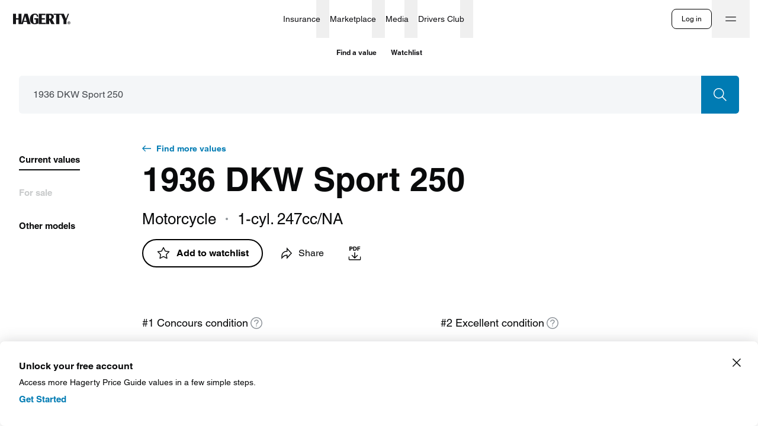

--- FILE ---
content_type: text/html; charset=utf-8
request_url: https://www.google.com/recaptcha/api2/anchor?ar=1&k=6LdDYdoaAAAAAF4l8rDntJH_qfonDBodR5x7YzBN&co=aHR0cHM6Ly93d3cuaGFnZXJ0eS5jb206NDQz&hl=en&type=image&v=TkacYOdEJbdB_JjX802TMer9&theme=light&size=invisible&badge=bottomright&anchor-ms=20000&execute-ms=15000&cb=hmg1mkaiotuh
body_size: 46180
content:
<!DOCTYPE HTML><html dir="ltr" lang="en"><head><meta http-equiv="Content-Type" content="text/html; charset=UTF-8">
<meta http-equiv="X-UA-Compatible" content="IE=edge">
<title>reCAPTCHA</title>
<style type="text/css">
/* cyrillic-ext */
@font-face {
  font-family: 'Roboto';
  font-style: normal;
  font-weight: 400;
  src: url(//fonts.gstatic.com/s/roboto/v18/KFOmCnqEu92Fr1Mu72xKKTU1Kvnz.woff2) format('woff2');
  unicode-range: U+0460-052F, U+1C80-1C8A, U+20B4, U+2DE0-2DFF, U+A640-A69F, U+FE2E-FE2F;
}
/* cyrillic */
@font-face {
  font-family: 'Roboto';
  font-style: normal;
  font-weight: 400;
  src: url(//fonts.gstatic.com/s/roboto/v18/KFOmCnqEu92Fr1Mu5mxKKTU1Kvnz.woff2) format('woff2');
  unicode-range: U+0301, U+0400-045F, U+0490-0491, U+04B0-04B1, U+2116;
}
/* greek-ext */
@font-face {
  font-family: 'Roboto';
  font-style: normal;
  font-weight: 400;
  src: url(//fonts.gstatic.com/s/roboto/v18/KFOmCnqEu92Fr1Mu7mxKKTU1Kvnz.woff2) format('woff2');
  unicode-range: U+1F00-1FFF;
}
/* greek */
@font-face {
  font-family: 'Roboto';
  font-style: normal;
  font-weight: 400;
  src: url(//fonts.gstatic.com/s/roboto/v18/KFOmCnqEu92Fr1Mu4WxKKTU1Kvnz.woff2) format('woff2');
  unicode-range: U+0370-0377, U+037A-037F, U+0384-038A, U+038C, U+038E-03A1, U+03A3-03FF;
}
/* vietnamese */
@font-face {
  font-family: 'Roboto';
  font-style: normal;
  font-weight: 400;
  src: url(//fonts.gstatic.com/s/roboto/v18/KFOmCnqEu92Fr1Mu7WxKKTU1Kvnz.woff2) format('woff2');
  unicode-range: U+0102-0103, U+0110-0111, U+0128-0129, U+0168-0169, U+01A0-01A1, U+01AF-01B0, U+0300-0301, U+0303-0304, U+0308-0309, U+0323, U+0329, U+1EA0-1EF9, U+20AB;
}
/* latin-ext */
@font-face {
  font-family: 'Roboto';
  font-style: normal;
  font-weight: 400;
  src: url(//fonts.gstatic.com/s/roboto/v18/KFOmCnqEu92Fr1Mu7GxKKTU1Kvnz.woff2) format('woff2');
  unicode-range: U+0100-02BA, U+02BD-02C5, U+02C7-02CC, U+02CE-02D7, U+02DD-02FF, U+0304, U+0308, U+0329, U+1D00-1DBF, U+1E00-1E9F, U+1EF2-1EFF, U+2020, U+20A0-20AB, U+20AD-20C0, U+2113, U+2C60-2C7F, U+A720-A7FF;
}
/* latin */
@font-face {
  font-family: 'Roboto';
  font-style: normal;
  font-weight: 400;
  src: url(//fonts.gstatic.com/s/roboto/v18/KFOmCnqEu92Fr1Mu4mxKKTU1Kg.woff2) format('woff2');
  unicode-range: U+0000-00FF, U+0131, U+0152-0153, U+02BB-02BC, U+02C6, U+02DA, U+02DC, U+0304, U+0308, U+0329, U+2000-206F, U+20AC, U+2122, U+2191, U+2193, U+2212, U+2215, U+FEFF, U+FFFD;
}
/* cyrillic-ext */
@font-face {
  font-family: 'Roboto';
  font-style: normal;
  font-weight: 500;
  src: url(//fonts.gstatic.com/s/roboto/v18/KFOlCnqEu92Fr1MmEU9fCRc4AMP6lbBP.woff2) format('woff2');
  unicode-range: U+0460-052F, U+1C80-1C8A, U+20B4, U+2DE0-2DFF, U+A640-A69F, U+FE2E-FE2F;
}
/* cyrillic */
@font-face {
  font-family: 'Roboto';
  font-style: normal;
  font-weight: 500;
  src: url(//fonts.gstatic.com/s/roboto/v18/KFOlCnqEu92Fr1MmEU9fABc4AMP6lbBP.woff2) format('woff2');
  unicode-range: U+0301, U+0400-045F, U+0490-0491, U+04B0-04B1, U+2116;
}
/* greek-ext */
@font-face {
  font-family: 'Roboto';
  font-style: normal;
  font-weight: 500;
  src: url(//fonts.gstatic.com/s/roboto/v18/KFOlCnqEu92Fr1MmEU9fCBc4AMP6lbBP.woff2) format('woff2');
  unicode-range: U+1F00-1FFF;
}
/* greek */
@font-face {
  font-family: 'Roboto';
  font-style: normal;
  font-weight: 500;
  src: url(//fonts.gstatic.com/s/roboto/v18/KFOlCnqEu92Fr1MmEU9fBxc4AMP6lbBP.woff2) format('woff2');
  unicode-range: U+0370-0377, U+037A-037F, U+0384-038A, U+038C, U+038E-03A1, U+03A3-03FF;
}
/* vietnamese */
@font-face {
  font-family: 'Roboto';
  font-style: normal;
  font-weight: 500;
  src: url(//fonts.gstatic.com/s/roboto/v18/KFOlCnqEu92Fr1MmEU9fCxc4AMP6lbBP.woff2) format('woff2');
  unicode-range: U+0102-0103, U+0110-0111, U+0128-0129, U+0168-0169, U+01A0-01A1, U+01AF-01B0, U+0300-0301, U+0303-0304, U+0308-0309, U+0323, U+0329, U+1EA0-1EF9, U+20AB;
}
/* latin-ext */
@font-face {
  font-family: 'Roboto';
  font-style: normal;
  font-weight: 500;
  src: url(//fonts.gstatic.com/s/roboto/v18/KFOlCnqEu92Fr1MmEU9fChc4AMP6lbBP.woff2) format('woff2');
  unicode-range: U+0100-02BA, U+02BD-02C5, U+02C7-02CC, U+02CE-02D7, U+02DD-02FF, U+0304, U+0308, U+0329, U+1D00-1DBF, U+1E00-1E9F, U+1EF2-1EFF, U+2020, U+20A0-20AB, U+20AD-20C0, U+2113, U+2C60-2C7F, U+A720-A7FF;
}
/* latin */
@font-face {
  font-family: 'Roboto';
  font-style: normal;
  font-weight: 500;
  src: url(//fonts.gstatic.com/s/roboto/v18/KFOlCnqEu92Fr1MmEU9fBBc4AMP6lQ.woff2) format('woff2');
  unicode-range: U+0000-00FF, U+0131, U+0152-0153, U+02BB-02BC, U+02C6, U+02DA, U+02DC, U+0304, U+0308, U+0329, U+2000-206F, U+20AC, U+2122, U+2191, U+2193, U+2212, U+2215, U+FEFF, U+FFFD;
}
/* cyrillic-ext */
@font-face {
  font-family: 'Roboto';
  font-style: normal;
  font-weight: 900;
  src: url(//fonts.gstatic.com/s/roboto/v18/KFOlCnqEu92Fr1MmYUtfCRc4AMP6lbBP.woff2) format('woff2');
  unicode-range: U+0460-052F, U+1C80-1C8A, U+20B4, U+2DE0-2DFF, U+A640-A69F, U+FE2E-FE2F;
}
/* cyrillic */
@font-face {
  font-family: 'Roboto';
  font-style: normal;
  font-weight: 900;
  src: url(//fonts.gstatic.com/s/roboto/v18/KFOlCnqEu92Fr1MmYUtfABc4AMP6lbBP.woff2) format('woff2');
  unicode-range: U+0301, U+0400-045F, U+0490-0491, U+04B0-04B1, U+2116;
}
/* greek-ext */
@font-face {
  font-family: 'Roboto';
  font-style: normal;
  font-weight: 900;
  src: url(//fonts.gstatic.com/s/roboto/v18/KFOlCnqEu92Fr1MmYUtfCBc4AMP6lbBP.woff2) format('woff2');
  unicode-range: U+1F00-1FFF;
}
/* greek */
@font-face {
  font-family: 'Roboto';
  font-style: normal;
  font-weight: 900;
  src: url(//fonts.gstatic.com/s/roboto/v18/KFOlCnqEu92Fr1MmYUtfBxc4AMP6lbBP.woff2) format('woff2');
  unicode-range: U+0370-0377, U+037A-037F, U+0384-038A, U+038C, U+038E-03A1, U+03A3-03FF;
}
/* vietnamese */
@font-face {
  font-family: 'Roboto';
  font-style: normal;
  font-weight: 900;
  src: url(//fonts.gstatic.com/s/roboto/v18/KFOlCnqEu92Fr1MmYUtfCxc4AMP6lbBP.woff2) format('woff2');
  unicode-range: U+0102-0103, U+0110-0111, U+0128-0129, U+0168-0169, U+01A0-01A1, U+01AF-01B0, U+0300-0301, U+0303-0304, U+0308-0309, U+0323, U+0329, U+1EA0-1EF9, U+20AB;
}
/* latin-ext */
@font-face {
  font-family: 'Roboto';
  font-style: normal;
  font-weight: 900;
  src: url(//fonts.gstatic.com/s/roboto/v18/KFOlCnqEu92Fr1MmYUtfChc4AMP6lbBP.woff2) format('woff2');
  unicode-range: U+0100-02BA, U+02BD-02C5, U+02C7-02CC, U+02CE-02D7, U+02DD-02FF, U+0304, U+0308, U+0329, U+1D00-1DBF, U+1E00-1E9F, U+1EF2-1EFF, U+2020, U+20A0-20AB, U+20AD-20C0, U+2113, U+2C60-2C7F, U+A720-A7FF;
}
/* latin */
@font-face {
  font-family: 'Roboto';
  font-style: normal;
  font-weight: 900;
  src: url(//fonts.gstatic.com/s/roboto/v18/KFOlCnqEu92Fr1MmYUtfBBc4AMP6lQ.woff2) format('woff2');
  unicode-range: U+0000-00FF, U+0131, U+0152-0153, U+02BB-02BC, U+02C6, U+02DA, U+02DC, U+0304, U+0308, U+0329, U+2000-206F, U+20AC, U+2122, U+2191, U+2193, U+2212, U+2215, U+FEFF, U+FFFD;
}

</style>
<link rel="stylesheet" type="text/css" href="https://www.gstatic.com/recaptcha/releases/TkacYOdEJbdB_JjX802TMer9/styles__ltr.css">
<script nonce="zT9JLAWfeLv3wc19IC5cSg" type="text/javascript">window['__recaptcha_api'] = 'https://www.google.com/recaptcha/api2/';</script>
<script type="text/javascript" src="https://www.gstatic.com/recaptcha/releases/TkacYOdEJbdB_JjX802TMer9/recaptcha__en.js" nonce="zT9JLAWfeLv3wc19IC5cSg">
      
    </script></head>
<body><div id="rc-anchor-alert" class="rc-anchor-alert"></div>
<input type="hidden" id="recaptcha-token" value="[base64]">
<script type="text/javascript" nonce="zT9JLAWfeLv3wc19IC5cSg">
      recaptcha.anchor.Main.init("[\x22ainput\x22,[\x22bgdata\x22,\x22\x22,\[base64]/[base64]/[base64]/[base64]/[base64]/[base64]/[base64]/[base64]/[base64]/[base64]/[base64]/[base64]/[base64]/[base64]/[base64]\\u003d\\u003d\x22,\[base64]\x22,\x22SsOZM8Oow6vDosOxJcOzw7gbIMONwqkAwohpwp3CvMKpAMKvwonDj8KWLMObw5/Dt8Omw4fDunLDnzdqw4twNcKPwrnCpMKRbMKbw73Du8OyGiYgw6/Dl8OTF8KndsKawqwDesOdBMKew6RqbcKWYxpBwpbCh8OvFD9/DcKzwoTDhDxOWQ3ClMOLF8OvaG8CfXjDkcKnPxdebnkhFMKzbWfDnMOsXsKlLMOTwoHChsOeex/[base64]/[base64]/DqMKgwoXCkcOlJxLCvMKDw6PDnmYFwoTCsWHDn8OVUcKHwrLChsKAZz/DlEPCucKyKsKMwrzCqFpCw6LCs8Obw5lrD8KyNV/[base64]/Dp3EqV8KGUgfCqsO1EnpiPnfDk8OKwqvCnDAUXsOfw4DCtzFyG0nDqwXDm28rwqxpMsKRw5vChcKLCQUIw5LCowbCtAN0wq8Lw4LCum0qfhc7wobCgMK4G8KCEjfCs37DjsKowqDDnH5LQ8K+dXzDqj7CqcO9woJgWD/[base64]/[base64]/DnWTCl0TCsg3DvcKoHcOYw7lAe8OAaAYwIcOKw5TDtcKLwrJ5EUbDrMOaw4XCizHDpDXDtnUCaMOgQcOQwqXCg8OLwobDr3zDt8K8bcKcIn3Dp8KUw5Zfa3PDnhvDrcKORQZAw7llw5Fhw7sfw4XCk8OMUsORw6bDh8O1cDwVwpc/w7FEXMOiMUdTwqZgwqPCl8OlVj11AsOnwojCr8OpwoDCoBgNWsOZAcKvdzkTbn3CiHoQw5nDusOywpXCk8K4wpbDlMOwwqQDwqbDmiJ9wogKLzRxHMKZw4XDkgjClwbCji8/w5DCusKVAHDClhJTJHzCnnfClXZRwq9ew4jDnMKzw6/Ds0/DlMKhw7PCsMKuw4pGNMOaIcKiEzFeBWUYZcKGw5Y6wrRlwp8qw4AIw6w3w5wBwq7DoMKHAj54wqlseh/[base64]/DhMOOw7HDtsO7KwEZwpLDozXDh8Kjw5pmw5wZKMKfFsKrRsKMExHDjWvCssO8ElBBw4JTwp1YwrDDiHcFTGc/OcO1w4d+SATCq8KlcsKhN8Kfw7RBw4XDjwHCr2/CsA/Du8KgIsKAKlRrNCNsQ8KzLsOcDsO7FEoRw6PCuVnDn8O6ZMOawq/DqsOlwpxyasKJwqfChQrCgcKjwoDClSRbwpt6w7bCiMKCw5zCv0vDrjIXwp7CmMKGw7EiwpXDnSI4wobCuUoDJsOlOsOBw5lOw5xMw6jCnsO/Mj4Bw5F/w73Ch2DDtmjDh2TDtVkEw7FXfcKackHDjDYNU0Qmf8K8woLCqBhDw5HDgMOOw7bDsndyF3sYw47DgkfDgVsPGCZ+W8K9wo4aKcK3wr/ChVhVMsOGw6jCtsKybsKMIsKWwpcZNMKoMEsWWMOawqbCosKPwpBNw6M9eXHCgx7DqcKtw4LDjcO/cC9reHoYHEvDnxbCgzDDkBFJwovCjUTCvybCmMKowoMcwoEjLmBZJcOPw7LDiRM4wofCojJiwpfCvgkpw5UTw4Fdw5wswpzDvcOtDsOqwq9aTzRDw4XDmXLCjcKaYlQcwq/ClBQRHcKgPjcNRyQcAcKKwqfDjMOMIMK2wr3DjUTDjVzCri4dwo/CvzjDo0PDpsOeZVcowqrDgzjCiSfCkMKOFS05VMKew550FTXDvMKvw77ChcK5bcOBwoEsfCEASzbCqiXDgcOUN8KqLHnDqUR/SsKrwqpsw4BjwqzCmcO5wrfDmMOHGsOVRhbDn8OqwqTCvn9Jwr4pbMO2w4AMbsO/AQ3DlljDuHU3L8KzKkzDpMKVw6nCqj3Dj3nCvMK3SzJ3w4/CtH/Cp2TCoC9uCcKJRcO/PEHDucKewqvDpMKleQ/Cnm0XDsOKCMO4woxXw5rCpsO0DMKTw6rCuy3CnR3CuncUTMKObzIOw7fDgx9UYcOAwr/[base64]/fUE/w4DCow7CgcK2DzUFFyDDtMOiYC/DsifDuBLCv8KLw6bDn8K9DTjDqj8mwqc8w4NDwo58wr1TecKAUXRyEQ/[base64]/CqsOVwrVKw4TDrsKKwqNpwrrDk0/CpBMcwoQowqlzw6jDqghxWcORw5HDksOmXnhRXMKyw4NTw5zCoVVjwqPDhMOMwqvCgsK5wqrCq8KuMMKPwrtEwr4NwoZfwrfCghEVwp3Co13DmHbDki1RZcOkwptiw6QtBMKfw5HDsMKbDCjConlzeRrCnMKGNsK1wp7CihrDlkVJXsKHw5I+w6sQO3c/w7zCmMONasOkV8KZwrpbwo/[base64]/J2Zuw5jCj8OidcKTeWE7w5jDsEwUw4c6I8KuwpjChzc2wqcOH8Kyw6fCjcOEw4jDiMK/BsKcSQRaUi/[base64]/[base64]/CplQDNMO3JMKRTEbCnEAgSWHDjH/DisORwrZMYsKQcMKDw4E5EsK4LcK+w4TCiUXDksKuw5B0P8K2dQZtPMORw6TDpMO6w4zCugRdw4FkwpDCsksOKit8w6TCny7Dtg4LZhAFLT9Rw5PDvzxdIyJaK8Kmw4sEw4DCo8OaX8OCwqZefsKdPcKIVHNxw7PDvyHDn8KNwrzCiFvDjl/DsDA/ahkNYEocWMKrwp5Kwq1YFRQkw5bCjz1Jw5DCvUJqw5MZfXvDllMhw5bDlMKswq4bTHHDkDXCsMKwFcKTw7PDiTsfY8KwwpvDksK7JU8lwonCjMOpTcOSwpjDuiTDiVslVsK5wovDusOEVsKjwrR3w7UTMXXChMK2FQ1+ODDCrVjClMKrw7/Cg8Ovw4rCosO0dsKxwq/Dp17DoQPDmkQwwoHDg8KHG8KfIcKeB0MpwrEVwpsmahHDjgpqw6TCtSvCsWxdwrTDr0HDr3Rww4DDhCNcw70fw6zDgT3CsjRsw6zCmXt0IX5vInDDoxceOcOCeXDCvMOtbcOowrl2O8K/wqjCgMODw7bCuD7CjlAGLDkyAXk4w6rDi2ZFWiLCkXh8woTClsOmw7VmOMK8wpHDnktyGMOtIG7CmVXDgB0Ww4LCoMO9Axx3w5fDqyjCnsOLIcK7w4YWwqc/w6sCAMOBGsO/w4/CrcOOSXNnw7PCn8KBw7gqKMOvw4/Djl7Dm8OIwro5w53Di8KRwrLCmcKPw6rDn8Kpw6t9w4/DvcOPbXpsC8Onw6TDkcKzw4tWIx0Zw7hhZF3Doh7Cu8O6wovCtsKHf8O4Vy/CgS4PwrEkw6gCw5/CjDzCtsOJYDTCuF3DocK4woHDiRnDjE3Ct8OMwr5JPhPDqV42woAZw5RYwocfM8ODMF5kwqDCncOTw7rCnRLDkTXCokTDlnjCmRAmBcOPA0QTBsKBwqHDlAA1w7TClynDqsKRC8K0LFXCiMK1w4XCu2HDpxMgw57CtyUSUWt0wrlaPMOrAcO9w4rCsX/Dh0DCqcKRSsKSEAB2YDgTw63DicKKw7fCv2VgQU7DvwUnKsOpShh/bzHDmWDDjiECwogBw5Byf8Kdwqs2wpY8wrc9VMOXDjIWR1bDomLDqC4bYQwBBRLDq8K8w70lw67DqsKTw50rw7jDqcKRPiklwqTCsirCg0pEScKPYsKHwpLCq8KOwozCjMKkc0HDhsO7einDqCV8P2h2wokrwoo/w7HCpMKnwqvCnMKAwooHHWvDmG8yw4TCoMKTa2hDw6dHw6N2wqXCnMKiw4/CqcKuaDRNw6wMwqVZfBPCqcK4wrcdwqhgw609ax3DncKJLyd6KTDCtcOFM8Onwq3Dl8OIc8K2w5UoOcKmwoEJwrzCqcKvCG1dwrt3w59lw6JOw6bDuMKGXsKZwpcsRQTDp0hewpFNUyAKwq42w6TDq8OlwrDDssKdw6NVwp1dEQHDkMKvwo/DqkzCh8OgYMKiw4LChMO5X8KsTsK1TSvDvMOtanXDm8KnL8ObdGPChMO6ccOaw51UWcKawqfCqGsrwpY6YWgxwp/DrEbDtsOGwqzDpcK5NgVXw5zDtMOZwpvCjCPCpmt0wqtsb8O9NcKPwo/DjsK/w6fCgx/Cp8K9QsK+NMOVwrjCmn4ZSl4qBsKAL8KNXsKKwr/DncKOw4cQwrozw4/[base64]/CicOzwqrCgj1OWcKKRE89wqU1w7rCisOdKMO8XsONw70LwrnDpsKgw47DtlEaC8O2wotIwp3Drl82w63DiTvCqMKvw504wrfDtQvDqjdDw6duUsKDw7LCkGvDsMK8wrfDqcO1w54/JcOgwoEYFcKbCcO0Q8KGwpXCqAl0w5ALVlEJVG1iEm7DrcOkFlvDjsOWWMK0w7TDngbCicKFVkl9IsOfQDo0YMOIKC7DsQEDKMKgw5PCqMKtOVnDsiHDlMOJwp/Dh8KLUMKrwozChjHCucOhw4l3wp4kPyXDrBcjwp1VwpQZIG40wpjCkMKtU8OmV0/DgEctw5jDtcKaw5nCv1tOw5XCjsKabcKraBh/dB7DrVMTYcKIwoHDmFcaGm1SfTvCsWTDt0cPwoRYHwXCuDTDh0lZJsOMw6/CmmPDuMOeRnhiw61jW0Nqw7/DicOGw4MnwoEpwqVcw6TDkSsVeHzCp2cHU8K/N8K8wpPDoBDDmRLCiiFlcsKGwrlrLh/[base64]/JADDhgwxCcKUw4vDnUcIwrhia2XCmyBqw73CicKPZA/DucO5Z8OZw4PCqRYObMO3wrHCumdXOcOMw4wbw4pTw4rChCHDgQYECMO1w44mw4gYw6YhbsOxDxvDlsKtw5wOQ8KrfcKxKUDDs8KABDcfw4shw7vCucKWWALCtcOrUsO0esKFQcO0ScKnHcKcwojCmxQEwo1sZcKrPsKvw4cCw6N0R8KgZsO/fMORFsKsw4oLAmnCvnzDi8ODwrTCt8OwJ8K/wqbCtsKrw5YiCsK8LMO+w54rwrt/wpNXwpB6wqvDgsOGw4bDtWt7WMKVfsKRwp5XwoTChsOjw7cHB34Cw6bCvBt1EzzDn0ciKMObw5Y7wr3Dmg1lwqfCvxjDl8KJw4nCvMOZwonClsKNwqZyTsKkJxLCiMONFMK5ZMOewoUJw4jCg00bwq/Dk1dRw57Dhl1XfV/DtGnCvcKqwp/[base64]/CrE/DmsKBwoJBwq1KwqR0SsOBwpRSwp7CkhBWDkDDssO0w64mfxlFw5vDvj7CscKNw7kGw5XDhTvCgwFIG0/DowrDpj0Ob1jCliPDjcK6wqjDk8Kjw5smfsOqV8ONw4TDsAzCsVXDmSPDnBjDtFnClMOzw7xowp9sw7BrTSnCk8ObwrDDucKkw4bCuVLDhcKBw5dXPjQawqA+w5kzSwfCqMOcw70Uw49WIQ3DpcKJSsKRSGwMwoBVH03Cv8KfwqvDo8OCWF/DgQnCusOQVsKJB8KFw43CgsOXIVtMwrPChMK7F8KRMm3DoD7CkcOMw78DB3TDgyHCjsOew4jDt2YKQsOtwpopw4krwpkNRxZjJQsEw6/[base64]/Dj8OFw5fCqmXDt8OoPETCn8KjD8KyAsKkw5zDgR0vIsK7wrXChsKxSsOJw7wSw6PCu0sSw54AMsKPwobDiMKvcsOZfznCrz4hKiRKcn3Cp0TCiMKxPlcTwqPDsSRxwrrDisKTw5HCvsO/IH3CoQzDjy/Dv0h0NsKECTYww7HCmsOGFMKGA2cTFMK6w7FOw5PDtcOEW8KofUzDkk7CkcKINcKrMMKNw4IOwqPDjjAhGsKNw6pKwrdGwo8Cw6x0w4hJwrXDlcKqV0bDrXhWcA/CvXnCpxoUeyoPwoM2w5jCjMOawq1wfMKZHnJUNsOjLcK2TMKAwoRhwpdIGMOaAE1PwpXCscKawq/Coz4JXUnCv0FhDsKkNVnCt17CrmXCosKxJsOOw43CiMOoecO9cRnCkMKTwrkmw54GYcKmwrXDgBjDqsKUfgN7wrYzwovClRLDnC7ClAshwpgXPzPCgMK+wpjDtsKNX8OqwrfCuSLDtG1YSz/Cih4CUEJOwr/CnsORGcK4w7ogwqzCmV/[base64]/w7fCpsK8eVpZSsKuwoFAwpbCsSdQJVTDq35UQsOaw5vCq8OAw7gTB8K7IMOANMOGw63CoR8QFsOcw43DqQPDksOVZgh/[base64]/DjMOHZVdHe8KwwoArw7TDuRXCtlrDu8Ktw5UzfRkOQlU5wpcEw5smw6tBw4FTKWoPPnLCgQ49woNrwpZjw6LCt8OSw6vDuHXDv8K+FB/[base64]/DhgLCm1zDrsKZwrB0wrrCssOOD39kU8Odwp3DgnTDvwDCuCbCrcKOAxpsCmM7H35Ew68fw45wwqfCgsKow5dpw4PCiHTCimbDuy04HcKsQzV5PsKkQsKewrbDvsKWU0gCw7rDpMK2wplEw6fDi8K/T2HDp8Ofbh3DoF4xwrguGsKsYVNdw7g/[base64]/CugnCuMKtw6XDk0XCt8OdBcOqPsOXajLCisKOccKdP3B0wqZEwr/DsHfDlcO8w6pEwpQwc0suw6/DiMO+w4TDgMOXwoLCjcKdw6Q1w5tAM8KFF8Opw57Cj8Kgwr/[base64]/DpcKLEXVuw7rDh1l8wrJKEwHDhBJBwrnDowrCsXUyTlFIw5TCl1t4BMOawoAOwpjDhScYw6/CqyRoTMOvB8KQXcOeW8OaLWrDvChNw7XCvSXCmihlWcKJw7gKwpLDg8OwWcOUHiXDmsOCVcOTCsKMw4DDrsKTFBFYUcOzw6vCl27CijguwoArbMKSwrzCqsOyMyAZe8O5w6vDqCoMd8KHw5/[base64]/CMOnwr/Cr8K1wqvChcOTwq3DmFR5dsODIn/[base64]/wr9RwrxGbcOdH8O+WsKVw7VWLsOuJFHCrHvDpsKOwok8TWLCrAfDu8K4MMKZZsO+ScOEw4N3GMKjSRJ+WSXDjEbDmMKlw4M6EwnDuho0TTw0DjQ1HMK9wr/Cj8KsDcOvcUpuCkvCjMO8bcOuDMKfw6QcWcO3wq98KMK9woYYPR5LHCofMEwcTMOjEUbCsQXChQ8Iw759wprCj8O/Omcfw7p8R8KfwqrDlMKYw5/DiMOxw4nDlMOpKsOwwrwRwrPCuRfDjsK/UsO+Z8OJaAHDl3tHw5QCVMO9w7LDgw9Vw7gTGcOjUhDDscOhwp1Uw7TCrzMcw6zDogBOw5jDhGEAwqEhw49YClXCjcOsJsOnw68uwo3Cv8O/[base64]/CmGkxwo/[base64]/[base64]/Colggw5zDhMKGVcKbwpdXwowWAsOQHD3DrMKkZMO6aiDDkSxVA05uJ0zDthZjA1jDpsOfSXhjw4MFwpspHlwIDcO4wq/Ch0PCh8O5PiDCosKOBnEMwrNiwr1xdsKcfsO8wrs9wqPCtcO+w5xaw7tvwqk7RgfCskPDpcK6KHEqw5vDtRzDn8KVwpIBc8OJw4rDqCIYcsKwfF/[base64]/[base64]/[base64]/Dq8K+woF/dEpDwrHDuD/CniFyw6TDkCLDvjVFw6/DmAPCkWo7w6HCoi3Dt8K2NMO/dsOkwrPCqDvChcOLKsO6T2lDwpbDoHTCpcKMwrrDhMKPQcKVwo7DrVUYDcOZw6XDh8KHX8O1w6bCrsOJMcKAwqw+w5JcaCozXMOIPsKTwplxw4UUw499Q0V8PUTDpgXDvcKnwqQ9w6sRwqbDinEbCG/ClBgBE8OQGXVBdsKKF8KswonClcOtw7vDsXUAGcOQwpTDp8OzOg/[base64]/[base64]/DocOAw7ZZw7TDrcKYJlllccKEdS7Cn2vDrcKlMF1eOkbCrcKPBTZbcmYPw5A7w5vDtyfDksO2XMO5emXDi8OCEwfCj8KGHzYYw7vCmnjDpMOtw4/DssKswqMTw5bDtcORZS/[base64]/[base64]/KxHDhj7Ci8OJw4YEw7XDtMKxwqYTwoJyP1fDnmvCqkbCh8O2MsKLw4YJLEvDo8O5wqIKfQ3DvsKaw4DDqCXCncOzw4PDgsOab1V2VcOIMADCscOMw4EfKcOpw49LwqxAwqLCusOeCmbCtcKeEi8TWcOYwrB2fEhoH0fCj1zDnW9Vw5Z0wqMqeC0zMcObwqBTFivCsy/Dqk8Tw4sMfDLCi8ONMU7DuMKeJlvCssKPwoppDlpnaQF6UjDCqsORw43Ckm7Cs8ORbcOhwqw9wpk0DMOOwoBhwovDhsKGAsKNw4pmwp53TMKLFcOrw7QnDcKbOsOzwpF3wqAoSjQ6WEg+RsKOwojDjBfCqn4lBGTDoMKhwqXDiMOvwqvDoMKNLwY4w4EmN8OuI2/DusKyw65hw4LCv8OaLsOOwq7CqXlBwrzCp8Oww4c9AAhnwqjCucK9dShfQi7DtMOiwojDpTpUH8KVwoHDgcOIwrbCh8KEEELDl3bDscORMMOcw7x+U2oqSTnDpVk7wpvDk246WMOswovCocO2dzkCwrQ2w5zDvWDDkDIPw4sXW8KaIDpXw7XDuX/CuRxEWEbCkxVuXcK3aMOZwofCh04TwrpHQcOOw4TDtsKQJcKdw7HDnsKZw5FEw4IgScKiwpfDncKBXSFLa8K7TMOCJsOxwpJoWHt9wqw+w4sQUCMcHQHDmGFpJcKrZCwHUGULwotAYcK1w5DChMOcBEAXw59rOMKgIsOywpoPTEXCtEU2ccK1VS/Dl8KWC8OBwqhzJ8Ouw6HDnSRaw5M7w7puTsKKJV/CjMOERMK6w6DDmMKWwq0SbEnCpX7DlB0qwocCw5TCscKHb2vDscOHOU/DksOzVMKjCQ3Cm1o4w41hw63CqiIjSsOlMEVzwqtcVcOfwojDkFjDjR/Dsn3DmcO8w5PDg8OCQsKfQhwnw4JcaEp2TMO7Pk7CoMKDEMKIw44dKTTDkjl6d17DhMKpw6MhT8KjWCFRwrEXwpgXwrZ7w7/CkVXCtMKuIBUfaMOCX8ObeMKbfGlUwqzDrEMOw4g2TQrCisOEwo05W2hUw5c/w53DksKpPMKqAS4wXUTCk8KdFsOGbcOaLykEFRPDrMK1U8Opw6vDky/[base64]/CmsKRTzJpeMKywq8qdQHDqXbDuC3Dtj9YCS/CsnsvfsKUEsKAfn/CmcK/wozCvEfDnsOsw7pBbzpOwr95w77CuWRQw6zDhQQyfz3DnMKCIjxOw6VVwqBmwpfCgAghwpPDkcKgBlYaGlJHw7obwrfDoSUbcsObbg0ow6XCm8OoU8OGNGLCjsOWCcKOwpXDgsOeERRaIww0w7zCijsowqfCksOdwqXCn8OSPSLDs3NpRy4Vw5HCiMKQcDcjwo/Cv8KXAnkdfMOOOhIZw78pwpIUBsOAw6EwwpvCsCnDh8OIHcOBUXoAHh4gIsOuw5grY8Odw6AcwqEjRH8VwpbCsXdQwrfCtE7DocKbQMKcwqFZPsK7BMO/[base64]/FijDqcOAVsOWFTtcw6vCjSfDhFTDtcKBw5nDrMOnWFx3D8Osw4BYGlRQwqHCtCNKbMOOwp7CocKtHmjDrDJ4GizCnQfDn8O5wo/CrDPCjMKqw4HCiULCiRfDrUcQYcOrNUU/MEDDgjtDK0EDwpPCm8O7E1FEaT3DqMOkwr4zOQA1dCHCusOxwq3DqcKjw5rCgQTDksOjw4nCmXRcwpzDk8OGwoLCs8KCeiLDmsKWwqptw6UxwrjCnsOiwptfw618PCttOMOJGAHDgiPCiMODXsO6G8Krw4/DvsOiBsKyw5kZL8KsJnPCryUVw4clRsOGccKrd1IKw4gMJMKIO2zDqMKhGRHDg8KDE8OjEULDnlpWOAjCnRbChHldMsOMUWQ/w7/DrRDCvcOLwqwZw7FNwqTCncKLw4lSdjfDucONwrHDi3LDhMKyIcK4w4XDjFnCkhjCjMOnw53DoGVXRMKOf3rCrBvDscOEw7vCvBEYKUrCkXbDucOnEMKUwrzDvT/[base64]/[base64]/ClsOKDMK+FsKXw5DDrMKdesK5EsOWWcKxwrXCisKRwp4VwoXDnAkFw4xYw64yw4QtwprDqjXDuELDisOgwoXDg3k/wpXCu8ONHU48wqnDuXfDlDLDnXnCr2UVw5BRw7MIw7AvTwFpHHp/I8OxWcOWwoYRw6PCnFJ3dBYgw57Dq8OtOsOfU1AHwqfCrsKGw6fDmcK3wqcRw6LDn8OPD8Kmw4DCisOfaikKw5fCkXDCsi3CrVPClRXCrXjCn3NYRl0Lw5NfwpTCtxF8woHChMKrwoLDr8KhwqkEwpEnG8O/wrlTL3w8w7hyPMOmwqRsw6YdBX8Qw4c8dTHCucOlOz9bwqLDsA/Dv8KSwpbCg8KuwrPDhcO9P8Ksc8Kswpp8AxhDHgLCkMKcTcOUH8KuI8K2w67CghrCnCPDs3BBSn4tAsKQdCfCsirDqFTDg8OBCcOYBsOLwp4qBV7DuMOyw6XDjcKgBcOvwppbw4jDmWTCtgNDa0N+wq7CscKBw7LCn8OYwrM5w4ZMDMKUGQXCpcK0w79rw7bCkW/CpEM9w4zDmntFfcKOw4/Cp0BlwrU6EsKUw591DC1/eDpMSMKZY2MWZ8O3woIgTm0nw6NWwrTDssKKTsO3wp7DgyXChcKAVsKbw7IldsKdwp0Ywq1QJsOMfsKEEmfCqlfCiQbDl8KmPcOxwqRzUsKPw4RCZsOgL8OeYyXDj8ODBmLCni/DqsODfinCnzhPwqsBwpTCocOTOV3DhMKCw54iw7vCkWnDnmLCgMK9PTA9T8KhYsKbwoXDncKiAsOBdTBVIiQ3wqLCqTLCpsOrwrHChcKhWcK+OVTClhdxw6LCuMOAwq/DrcKuGgfCsHIfwqvCg8Kxw4xneAbCviJww61nwrDDsR5gGMOyQQnDk8K1woNiaBdcQ8Krwrwzw5/CscOPwrEVwo/DpxFow5k+a8KoUsK2wpMTw5jDkcObw5vCt0pOei/DolMqA8OWw57Di14JAsOPBsK0wpzCoWRhNB/DuMK4ATnCiWApNcObwpXDi8KGM0TDg3/CucKAK8OwDmTDgMOtCcOrwqDDsgRswrjCjsO+RMKrPMO5wqzCp3cMYzXCjgXCgyJlw5Yjw7zCksKRLsKuTcKNwod0BG9Iwq/CqcKHw7fCvsOkw7AnPAYYPcOmMsKowp9LahFbwo93w7HDtsOFw4wuwrLDgyVAw4/[base64]/DkWTDu20jTAIqbcKuwqAJPcOiwq/CgsKAw4hnTW1iw6DDmwXCrMOlc0t+Wm/[base64]/[base64]/DpFTCujx9w5TDhcOyw5DDghPCgXEhw4wmWWDCjAxrSsOtw4hTw6nDu8KJYBQyCMOOF8OCwq7Dm8KYw6fCv8OrbQLDssOTAMKrw6HDvh7CiMO1HG1Ew51PwqnDicKiwrw2CcKtNHXDsMO/wpfCi1PDqcKRUsKUwqECMUQKUjBmBWFSwoLDvcOvV1BVwqLDqSwPw4d3TMKnwpvCmcKqw7XDr2MYWXkHShoMD3JZwr3Dl3sGWsKpw7EuwqnDlxt8DsO2JMKbRsK7wpnCj8OGB2paSB/DkmQqacOcBGXCpH4Xwq7DosO6SsKjw6XDlmXCvMKswpBMwqpDRMKCw7zDoMO5w4V6w6vDl8KZwo7DjA/CvxjCtVbCgMKVw57ChjHDlMOuwo3DtcOOBF8Yw61hwqRBaMOWdg3DkcKrXyrDrcOKLm/Cgj3Di8K/HMK6eVsLwo/Cp0w6w7ouw6EBwrPCmgfDtsKSGsKMw6kSdjwxb8OhScKrPEDDtHBTw61DP14ywqvDqsKPZGTDvTXCtcOCXEjDhMKvNR5CI8OBw47CuGsAwoXDmMKqwp3CvXsFCMOgYQM1Si8/w6QXd1B/[base64]/Mmo6wos/KFxiEMO+OQsCOVfCscKZNcKmwo/DlMOvw6rDkQwjKMKQw4bDnxBkC8OVw5N8DHXCig5pZF4Rw7zDl8OwwrrDum3DrGlhfsKcQH4xwq7DjwNcwoLDujLCrlA+wojCgnAIBTbDqGZVwqLDl0bCoMKmwpkAV8KnwpVIBzrDoxjCuFwECMKqwopobsOGBhENEzFjLybCp0R/EMOqOMOmwrdRAFMow6gUwoDClSRALsOsc8KzYB/DvTVpbMO8wojCgcKkI8KIw41nw4TDvH4TO1sUJcOVO3zCpsOkw5RbPsO/wqYqK3g6w4XDgsOiwrjDvcKkHsKsw6YDQcKBwr7DrCfCvMOEMcOBw4F9wrjDu2UuRUnDlsKoOEowB8OgAWZXMC3CuFrDlsOfw4HDjjsSIDVpOT/[base64]/Cv8KVXS1BDFLDj1Y+wqbDnQ4hwoHDnMOMCsKrdz/[base64]/V8KSw5PDs8Kxw43DuW/Dh8KNw6RsMxnDoMK+N8KSFcKcPg0NC0B/DwfDucK6w43CmU3DmcKPw6UwBMO7w4obDsK5FMKbO8OXDg/DuHDDtMOvJHXDgMOwLVQyCcK7czUYQ8OMEXzDqMOzwplJw5vCscK0wrVswqEiwpfDrCHDjGfCoMKHPsKrOxbChsKKD2jCt8KyG8OMw6knw5hBd2wow4UhOlrCmsK/w5rDu2R4wrZ8TsOPYMOWJ8Kvw4g3UlJpw7XDsMKCH8KNw47CnMOEbW9jZsKow5fDkcKVwqDCpMO7TGPCkcO4wqzCpRLDonTDiDE/CyXCmsOOwosMNsK6w6AFPMONSsOpw645VjDCqgTCmmTDv1TDjMO9K1LDnBgBw7fDtCjCn8OnCWpPw5HDocOtw4Q4wrJvNH4odCdKc8KKw61AwqozwqvDhHJZw7Jbw6ZhwrAdwpLCr8KgDMOaAE9HG8KLwqlqPsOIw4XCiMKFwp9+DMOHwqZ+HgFrTcO8Qn/ChMKLwrNTwotSw7zDicOJDMOdMwTDkcK+wpMqE8K/QApIRcKxVAZXJXBxasOIYFLDgzXCizwoAwXCvjUDwpRZw5Mew4jCnMKDwpfCjcKcfMKiFGfDlHvDkhV3L8Oed8O+aCARw6jCuBVYZMKxw4xpwqoLwrlDwrU2w77DhsOPd8K0U8OhMTIYwrI6w50cw5LDsF50NGTDslJHPVNAw6J/CRI2w5dPTxnDqcKMEx4yFEIpwqHDgRxLX8Kvw6UUw4HCrcOSHQRHw5/DkwVtw5AQI37DnmR9MsOnw7Znw7fCssOPd8OvHSXDr05+wrnCusKkbVpbw5nCo0Ayw6fCvnDDuMKWwrM3JsKAwqFEHsOrIhHCsw5Pwph+w54bwrDCvAXDkcKyLVbDhC/[base64]/CpAcDw648w7jCkDLDs8OBwoJBwonDpQnDkhLDl1tQRsOmB27DlBTDqR3CmsOYw4Ixw4PCscOGOiPDhSdow7pBc8K1KUrDqx8NaU3DucKPc1N+wqdEw7NTwq4NwpdAGcKtLMOgw7sfwooZCsK3LcOqwrYbw53Ds393wrl+wq/DtMKrw7jCrzFkw7fCp8OjA8KPw6bCp8KLw6c6VhICAcObR8OdDlAVwo47UMOywrPDuTkMKzvDgcKow79zGsKAXGzCtsKnLHwpwpBtwpjCk1HDjE8TAATCtMKzMMKlwpsBc1B+Al4dYMK1w6xbE8OzCMKqdRRVw6jDrsKtwpIkPEzCvD/DuMKqEBF/QcKUG0fDnHPDqFsrfHs8wq3Ci8K7wrTDgGTCvsK1w5EufMKwwr7CjxnCncOMXMKHw7tFEMKzwr/CoA3DkkbDicKCwrTCukbDtcK8HMK7w7HDjXNrRcK4wpU8asOKU2xPYcK6wql2wpZjwr7DnkEyw4XDuWpvNEoLH8OyJSBPS0PComUPVw0DYjEXXCfDhxjDshLCpB7Cv8KhEzLDmDzCqV1/w5TDuSkOwp0Xw6zCgXDCvV1JDRDCvVMTwpbDqj/DoMOFXz/[base64]/[base64]/DqFggwr/Dk3PCqsKZDCBRdATCo0TCpHZRIk1QwprDhcKwwoPDs8KLCMOnHX4AwoJ9w7tSw4fDosK1woNSFsOkSFUjBcOuw6I3w7t4Sy1Nw5wee8OEw5g5wp7CucKJw6Izw5nDlcOmYsO8I8K1RcKFw77DiMOUw6E2aBIwdk0bT8KUw6vDk8KVwqfCocOew4RYwqQ/DU4dWzjCtAV8w6MGRMOwwoPCqSHDmcKWdETCksOtwp/DjsKVYcOzw7TDqsOLw6/ChRPCj2oWw5zCssKJwpRgw6dtw5PDqMKnw5QJDsK/DMO7HMOhw67Dp3gdfXsFwq3ChBEtwpDCkMKcw5wmEMOiw5VPw6nChcK0wpRmw7osOihMNMKFw4tlwrx/BnbCjsKiPyJjw7M0BRXCpsOpw5QTecKSwrDDlEkAwpt3w4/CqkjDr21Nw4HDhVkQEFtjKWt2QsOWwq1RwptqYcOlwok3woFbegDCnMK/w5Edw6NhScObw4/DnRohwojDoVvDqi1IJ0s7wr0FRsK9X8Khw6UjwqwND8KZwq/CqmvDnW7CjMOzw7/DoMOXKz3CkAnCsX4vwp0ew594EiR+wrXDqcKtEHB6UsOsw7VXFEI8woBvQGrCrGZYB8OVwqMKw6Z5CcOqK8KDci5uw4/ChSIKExUldMOEw4slLsKpw7LCsHA3woHCs8Ksw7Zjw6Q8wpfCqMKAw4bCtcO9DTHDmcKYwoEZwrV7woMiwooIX8OKScOCw6o/w7cwAFzCuDDCusKaYsOdR0wkwogyc8KYXQDCpm5XR8O6BMKGVMKLPMOHw4zDrMKbw7rCjsKiOsOQcsOEw77Dt1Qlwq3DvDfDsMK9bEXCn0wkN8O6eMOrwonCvg4pWcKrJ8O5wqNXRsOcfBsLfxvCkQtWwpjCvsKow5BYw5lCAAs8HTvCrhPDo8KFwrR7QEhiwp7DnT/DlwFOOgMpScORwqoXPg17W8Oiw6nDkcKETsKqw78nBUlXUsO4w4ELMMKHw5rDtsKNGMO1JgJ+wojDsC7DrcOqLCDCn8OUV3U2w5XDmWTDqBnDjnsLwr9qwoQaw4NOwpbCghrCkQPDij5fw4QYw4giw5TDncK/wrTDgMOlRWrCvsOAZTRcw55HwrY4wrwSw49WP00fwpLDlcOHw5DDjsKEwp06KXtiwqQAZknCvMKlwqfCtcKhw79aw7sJEU1zCCxAP11Zw4ZBwpbCg8K+wofCpQbDn8KPw6DDm3Bsw5Fow6x7w5LDiy/[base64]/f8KYwrjDpAwyEMK1CsKDD8O3w5IWw7DDsnrChCoAwoJzYWjDhXN4YXnCscKvw6sBwo0qDcOTZcKyw77Cn8KSJhzCuMOza8OBcxQHFsOnMj9gN8Kpw7Qpw7nDixLDhD/Dv1xeCVdTYMKHwo3CsMKKQFXDksKUE8OhRsOXwobDkTcDTyYDwqHCgcKOw5Jxw5DDoxTDrQ/DhVtAwpjCtH7DuwXCi1xbw7IVK1Jvwq3DhT7CoMOtw4XCoRbDo8OiNcOBAsKXw5wET0EAw6xuwrFgTBPDtHzCjlDDkSjClS/CucOoIcOGw4l3wp/DkVvDgMKAwqwuwpbDnsO+JkRkNsKWP8KawpEgwq4xw5plFU/DjkLDkMOETl/CusOiMhZ7w6c2M8K8w6UOw4tpWFYMw6DDu07DozHDk8O8AMO5LV/DhztEe8KZwqbDuMOowrXCnA8zDDjDi1bDg8O4w7XDhgrCrR3CssOfTjDDrDHDiHjDjmPDlR/DrcOdwqkXacK4ZlbCsHFXETzCi8KJw4Evwp4WTsKvwqVpwofChsOxw7YKwpDDocKOw4TCsWfDuz89wqbDrgvCnAA6bXZxbFofwohEacOiwqBrw4xHwpDDiSvDkXAOIDR5w5zCpsOpfDYIwrfCpsKmw7zCm8OXJw/Ck8KEVGvCgDrDkHrDksOjw7/[base64]/w6UUwrBZwo9nEMOdDcKEFcKUfcKww4EpMMOXSMKRwonCkSLCjsO1XHDCicOMwoF6wplCTlZOfTTDmUNnwoLCvsOqVVY0woXCvBfDsQQ5ccKWe29QZic8b8KxP2dLIsO9BMOrWAbDr8OrclnDtMKIwpR1XWrCvcK/wrrDpRLDjEHDiytyw6HCh8O3DsOcHcO/dwfDksKMecOnwoDDgRLDoxoZwp7CsMOKwpjCgCnDn1rDnsOGFMOBPmphasKiw6HDtMODwoIJw57CvMOMRsOvwq12w51cLBLDscKOwos0WQUwwpdAEUXChQLDvlrCgkgQwqcIC8KHw77DtDJ2w7pPOH/DqXvCvMKhAFRYw7ARFsKCwoIpeMKUw4AUEnvCuRfDuRItwqbDlsK1w6c9w4BSKB/DqcOCw7/DqREYw5PCiS3DucOJPGV2woJuIMOswqt0TsOiMMKqfsKDwo3CocKrwpECI8Kqw7UTVBDDjglQIn3Dg1ppR8KaQ8O0Hjxow7NJwofCt8KDc8Oaw5HDmcOOfcKyQsOUQMOmwofDijTCvzpcHEx/wr/[base64]/W8KIeDvCnGjCv2zClA/CgwPClzlHXsO7b8OMw50AOzQaG8O+wpzCsy8pc8Osw6YuKcKnMMOXwrIbwr8FwogEw4PCrWjDv8OmIsKqM8O3BSHDicO2wolfKX3Dhl1fw4NGw6bDrHYSw6AVHG5iYRrCqT0UBcKLC8K/w6ooE8Okw6bCu8O/wo8tMSbDvsKXw4jDvcKNRsKALw15PE8uwrAhw5Mxw6c4wpDChgDCv8KVw49xwotUMMKOPjnCkGoPw6vCk8OswrDDlS7Cn0MZcMKwZcK/JMO7YcKAAErCoxIDJi0/e2jCjTRYwo7CiMO1QsK8w4cvb8OAJMKJKsKCFHRCQRxvFSzCql4GwqNRw4vCmF9oX8K3w43Dt8OlSsKuw7YUORIBM8OHw4zCgRjCvm3Dl8KzRBBEwrwKw4VvScOuKQPCosOXwq3Cr2/DqBlhw6/DqBrDkhrCm0BJwpDDscOnw7krw7cOO8K+N2rChcKlHsO0wpXCsxYCwprDo8KcDBc9WcOvMlATSMOjdmvDgsKLworDtD9IbxQOw6fCj8OGw4kwwqzDjkvCjSZJwqnCkDhOwrM4cQQ0cmvDkMK/w7fCicKRw7kWWB/DtHh6w400CMKqbcKiworDigkFeiXCm3zDvHwWw78Rw5LDtjpjQ0JDOcKow5hMw4JSw7YWw6bDlzvCohfCpMKIwrrCsjghbMK0wrvDrUo4UsOIwp3DncKTw6/Ct0fCvGdfEsOPCMKvf8Kpw6/Dn8KOKSRtwqTDksOgYWA3HMK3HQbDu00ZwoJBf1F3d8OySnLDg1rCtMO3KcOHUy7CqUdqR8OpY8Kow7jCt1tnVcKRwp7CjcKGw7/Dljd/w55ndcO0w5AERE3DuxJPMzNBw6Yiwq0HQcO6JCZFbcOqW3LDo24NesOSw7UAw6jCkcOgNcKCw77DuMOhwroVRmjCm8Kiwp8\\u003d\x22],null,[\x22conf\x22,null,\x226LdDYdoaAAAAAF4l8rDntJH_qfonDBodR5x7YzBN\x22,0,null,null,null,0,[21,125,63,73,95,87,41,43,42,83,102,105,109,121],[7668936,704],0,null,null,null,null,0,null,0,null,700,1,null,0,\[base64]/tzcYADoGZWF6dTZkEg4Iiv2INxgAOgVNZklJNBoZCAMSFR0U8JfjNw7/vqUGGcSdCRmc4owCGQ\\u003d\\u003d\x22,0,0,null,null,1,null,0,1],\x22https://www.hagerty.com:443\x22,null,[3,1,1],null,null,null,0,3600,[\x22https://www.google.com/intl/en/policies/privacy/\x22,\x22https://www.google.com/intl/en/policies/terms/\x22],\x22n6PvYGjD4sz2XOVT9eZD3AeuMJH5c7+gjWqvQEJm48s\\u003d\x22,0,0,null,1,1764954690578,0,0,[138,76,136],null,[57],\x22RC-hs-4LDyPVEPEhQ\x22,null,null,null,null,null,\x220dAFcWeA7tph0BeRo6ty3dGSHltQ4aTXxhbOMZbd_rqKY36eHKot5mApGp_aVuWE5kNmXYz74IS2eQmFZYYXaDdr7dO6AAkY107Q\x22,1765037490477]");
    </script></body></html>

--- FILE ---
content_type: text/css; charset=utf-8
request_url: https://www.hagerty.com/valuation-tools/_next/static/css/f49560395ceffa17.css
body_size: 4155
content:
.Popper_enter___TukG{opacity:0}.Popper_enterActive__737fF{opacity:1;transition:opacity .3s cubic-bezier(.645,.045,.355,1)}.Popper_exit__6K_uy{opacity:1}.Popper_exitActive__JYWLy{opacity:0;transition:opacity .3s cubic-bezier(.645,.045,.355,1)}.Popper_modal__B8hUp{z-index:5;width:300px;height:352px;max-height:352px}.searchInput_bordered__pSq1W,.searchInput_default__FckGp{position:relative;width:100%}.searchInput_input__XS1iE{width:100%;font-style:normal;font-weight:400;font-size:16px;line-height:24px;outline:0;background:#fff}.searchInput_input__XS1iE:not(:-moz-placeholder-shown)~.searchInput_searchBtn__XZvpN{opacity:0;z-index:-1}.searchInput_input__XS1iE:focus~.searchInput_searchBtn__XZvpN,.searchInput_input__XS1iE:not(:placeholder-shown)~.searchInput_searchBtn__XZvpN{opacity:0;z-index:-1}.searchInput_input__XS1iE:not(:-moz-placeholder-shown)~.searchInput_clearBtn__Ezi06{opacity:1;z-index:0}.searchInput_input__XS1iE:focus~.searchInput_clearBtn__Ezi06,.searchInput_input__XS1iE:not(:placeholder-shown)~.searchInput_clearBtn__Ezi06{opacity:1;z-index:0}.searchInput_default__FckGp .searchInput_input__XS1iE{padding:16px 24px 15px;border:none;border-bottom:1px solid #dee0e2;color:#090a0b}.searchInput_default__FckGp .searchInput_input__XS1iE:active,.searchInput_default__FckGp .searchInput_input__XS1iE:disabled,.searchInput_default__FckGp .searchInput_input__XS1iE:focus,.searchInput_default__FckGp .searchInput_input__XS1iE:hover{border:none;border-bottom:1px solid #dee0e2;outline:0;background:#fff}.searchInput_default__FckGp .searchInput_input__XS1iE::-moz-placeholder{color:#8e949a}.searchInput_default__FckGp .searchInput_input__XS1iE::placeholder{color:#8e949a}.searchInput_default__FckGp .searchInput_input__XS1iE:focus::-moz-placeholder{color:#b1b5b9}.searchInput_default__FckGp .searchInput_input__XS1iE:focus::placeholder{color:#b1b5b9}.searchInput_bordered__pSq1W .searchInput_input__XS1iE{padding:11px 15px;border:1px solid #b1b5b9;border-radius:5px;box-shadow:0 1px 1px rgba(9,10,11,.05);color:#484c51}.searchInput_bordered__pSq1W .searchInput_input__XS1iE:focus{color:#090a0b}.searchInput_bordered__pSq1W .searchInput_input__XS1iE::-moz-placeholder{color:#8e949a}.searchInput_bordered__pSq1W .searchInput_input__XS1iE::placeholder{color:#8e949a}.searchInput_bordered__pSq1W .searchInput_input__XS1iE:focus::-moz-placeholder{color:#b1b5b9}.searchInput_bordered__pSq1W .searchInput_input__XS1iE:focus::placeholder{color:#b1b5b9}.searchInput_clearBtn__Ezi06{position:absolute;top:12px;right:17px;opacity:0;z-index:-1}.searchInput_clearBtn__Ezi06 svg{width:16px;height:16px}.searchInput_bordered__pSq1W .searchInput_clearBtn__Ezi06{top:8px;right:8px}.searchInput_searchBtn__XZvpN{position:absolute;top:11px;right:17px;opacity:1;z-index:0}.searchInput_searchBtn__XZvpN svg{width:18px;height:18px}.searchInput_searchBtn__XZvpN svg path{stroke:#6f757c}.searchInput_bordered__pSq1W .searchInput_searchBtn__XZvpN{top:7px;right:7px}.TextInput_container__57MMn{width:100%;display:flex;flex-direction:column}.TextInput_container__57MMn input::-webkit-inner-spin-button,.TextInput_container__57MMn input::-webkit-outer-spin-button{-webkit-appearance:none;margin:0}.TextInput_container__57MMn input[type=number]{-moz-appearance:textfield}.TextInput_label__Ysh_U{margin-bottom:8px}.TextInput_inputContainer__kAqxw{width:100%;position:relative}.TextInput_input__U5p9i{width:100%;border-radius:5px;border:1px solid #b1b5b9;box-shadow:0 1px 1px rgba(9,10,11,.05);color:#484c51;transition:color,background .2s}.TextInput_input__U5p9i::-moz-placeholder{color:#8e949a}.TextInput_input__U5p9i::placeholder{color:#8e949a}.TextInput_input__U5p9i:focus,.TextInput_input__U5p9i:focus:hover{border-color:#090a0b;box-shadow:0 0 0 3px #f4f6f8}.TextInput_input__U5p9i:focus-visible{outline:none}.TextInput_input__U5p9i:disabled,.TextInput_input__U5p9i:disabled:hover{border-color:#f4f6f8;background:#f4f6f8;box-shadow:none}.TextInput_infoLabel__aadkD{position:absolute;bottom:-25px;left:0;z-index:1;padding:5px 8px 4px;border-radius:5px}.TextInput_error__skJYj .TextInput_input__U5p9i{border-color:#d10000}.TextInput_error__skJYj .TextInput_input__U5p9i:focus,.TextInput_error__skJYj .TextInput_input__U5p9i:focus:hover{border-color:#d10000;box-shadow:0 0 0 3px #fff5f5}.TextInput_error__skJYj .TextInput_infoLabel__aadkD{background:#ffe2e0}.TextInput_small__8ynZ9 .TextInput_input__U5p9i{padding:11px;font-style:normal;font-weight:400;font-size:16px;line-height:24px}.TextInput_clickableDisabled__MjgW3 .TextInput_input__U5p9i,.TextInput_clickableDisabled__MjgW3 .TextInput_input__U5p9i:active,.TextInput_clickableDisabled__MjgW3 .TextInput_input__U5p9i:focus{border-color:#f4f6f8;background:#f4f6f8;box-shadow:none;cursor:pointer}.TextInput_postfix__Io3_X{visibility:hidden;position:absolute;top:calc(50% - 13px);left:16px;color:#484c51;pointer-events:none}.TextInput_postfix__Io3_X:after{visibility:visible;content:attr(data-postfixtext);position:absolute;top:0;left:calc(100% + .4ch)}.Checkbox_container__boDrC{position:relative;display:flex;justify-content:flex-start;align-items:center}.Checkbox_container__boDrC.Checkbox_default__kYYBF .Checkbox_checkbox__G_wDZ{width:20px;height:20px}.Checkbox_container__boDrC.Checkbox_default__kYYBF .Checkbox_checkbox__G_wDZ .Checkbox_icon__P5Xrd{width:14px;height:10px}.Checkbox_container__boDrC.Checkbox_big__ApFtq .Checkbox_checkbox__G_wDZ{width:24px;height:24px}.Checkbox_container__boDrC.Checkbox_big__ApFtq .Checkbox_checkbox__G_wDZ .Checkbox_icon__P5Xrd{width:16px;height:13px}.Checkbox_container__boDrC.Checkbox_withLabel__IC4LC{height:40px}.Checkbox_container__boDrC.Checkbox_default__kYYBF input:checked+.Checkbox_checkbox__G_wDZ,.Checkbox_container__boDrC.Checkbox_default__kYYBF input:checked:hover+.Checkbox_checkbox__G_wDZ{border-color:#007bb3;background-color:#007bb3}.Checkbox_container__boDrC.Checkbox_default__kYYBF input:checked+.Checkbox_checkbox__G_wDZ .Checkbox_icon__P5Xrd path,.Checkbox_container__boDrC.Checkbox_default__kYYBF input:checked:hover+.Checkbox_checkbox__G_wDZ .Checkbox_icon__P5Xrd path{stroke:#fff}.Checkbox_container__boDrC.Checkbox_default__kYYBF input:hover+.Checkbox_checkbox__G_wDZ{border-color:#007bb3}.Checkbox_container__boDrC.Checkbox_dark__rfr6O input:checked+.Checkbox_checkbox__G_wDZ,.Checkbox_container__boDrC.Checkbox_dark__rfr6O input:checked:hover+.Checkbox_checkbox__G_wDZ{border-color:#090a0b;background-color:#090a0b}.Checkbox_container__boDrC.Checkbox_dark__rfr6O input:checked+.Checkbox_checkbox__G_wDZ .Checkbox_icon__P5Xrd path,.Checkbox_container__boDrC.Checkbox_dark__rfr6O input:checked:hover+.Checkbox_checkbox__G_wDZ .Checkbox_icon__P5Xrd path{stroke:#fff}.Checkbox_container__boDrC.Checkbox_dark__rfr6O input:hover+.Checkbox_checkbox__G_wDZ{border-color:#090a0b}.Checkbox_container__boDrC input{position:absolute;z-index:-1;opacity:0}.Checkbox_container__boDrC .Checkbox_checkbox__G_wDZ{cursor:pointer;flex-shrink:0;flex-grow:0;display:flex;justify-content:center;align-items:center;border:1.5px solid #b1b5b9;border-radius:3px;background-repeat:no-repeat;background-position:50%;background-size:50% 50%}.Checkbox_container__boDrC input:disabled+.Checkbox_checkbox__G_wDZ,.Checkbox_container__boDrC input:hover:disabled+.Checkbox_checkbox__G_wDZ{cursor:default;border-color:#c8cacb;background-color:#fff}.Checkbox_container__boDrC input:disabled+.Checkbox_checkbox__G_wDZ .Checkbox_icon__P5Xrd path,.Checkbox_container__boDrC input:hover:disabled+.Checkbox_checkbox__G_wDZ .Checkbox_icon__P5Xrd path{stroke:transparent}.Checkbox_container__boDrC .Checkbox_error__nxXE8 .Checkbox_checkbox__G_wDZ,.Checkbox_container__boDrC .Checkbox_error__nxXE8 input:checked+.Checkbox_checkbox__G_wDZ,.Checkbox_container__boDrC .Checkbox_error__nxXE8 input:hover+.Checkbox_checkbox__G_wDZ{border-color:#d10000;background-color:#fff}.Checkbox_container__boDrC .Checkbox_error__nxXE8 .Checkbox_checkbox__G_wDZ .Checkbox_icon__P5Xrd path,.Checkbox_container__boDrC .Checkbox_error__nxXE8 input:checked+.Checkbox_checkbox__G_wDZ .Checkbox_icon__P5Xrd path,.Checkbox_container__boDrC .Checkbox_error__nxXE8 input:hover+.Checkbox_checkbox__G_wDZ .Checkbox_icon__P5Xrd path{stroke:transparent}.Checkbox_container__boDrC .Checkbox_icon__P5Xrd{z-index:1;fill:transparent}.Checkbox_container__boDrC .Checkbox_icon__P5Xrd path{stroke:transparent}.Checkbox_container__boDrC .Checkbox_iconIndeterminate__JLVrP{z-index:1;fill:transparent;position:absolute;top:0;left:0;width:20px;height:20px}.Checkbox_container__boDrC .Checkbox_iconIndeterminate__JLVrP path{stroke:transparent}.Checkbox_label__1nCP_{margin-left:16px}.selectMenuFooter_footerContainer__XXTvw{z-index:2;position:absolute;bottom:0;left:0;display:flex;justify-content:space-between;align-items:center;padding:15px 16px 16px 5px;margin-top:auto;width:100%;background:#fff;border-top:1px solid #dee0e2}button.selectMenuFooter_clearBtn__Xs7WO:active,button.selectMenuFooter_clearBtn__Xs7WO:focus,button.selectMenuFooter_clearBtn__Xs7WO:hover{background:none;border-color:transparent;box-shadow:none}.selectMenuFooter_saveBtn__6Ap_j,.selectMenuFooter_saveBtn__6Ap_j:focus{background-color:#090a0b;border-color:#090a0b}.selectMenuFooter_saveBtn__6Ap_j:active,.selectMenuFooter_saveBtn__6Ap_j:hover{background:#484c51;border-color:#484c51}@media(pointer:coarse),(pointer:none){.selectMenuFooter_saveBtn__6Ap_j:hover{background-color:#090a0b;border-color:#090a0b}.selectMenuFooter_saveBtn__6Ap_j:active:hover{background:#484c51;border-color:#484c51}}.selectMenuRow_container__kaaag{display:block;padding:0;margin:0}.selectMenuRow_mobileModifier__M_Zy6 .selectMenuRow_default__lrSg6{background:#fff 50%;transition:background .8s}.selectMenuRow_mobileModifier__M_Zy6 .selectMenuRow_default__lrSg6:hover{background:#fff radial-gradient(circle at center,transparent .1%,#fff 0) 50%/110000%}.selectMenuRow_mobileModifier__M_Zy6 .selectMenuRow_default__lrSg6:active{background-color:#f4f6f8;background-size:100%;transition:background 0s}.selectMenuRow_default__lrSg6{display:flex;flex-direction:column;justify-content:flex-start;align-items:flex-start;padding:12px 24px;cursor:pointer;width:100%;background:#fff;text-align:left;-webkit-tap-highlight-color:rgba(0,0,0,0)}.selectMenuRow_default__lrSg6:disabled{cursor:default;color:#8e949a}.selectMenuRow_default__lrSg6:disabled svg path{stroke:#8e949a}.selectMenuRow_default__lrSg6:disabled:active,.selectMenuRow_default__lrSg6:disabled:focus,.selectMenuRow_default__lrSg6:disabled:hover{background:none}.selectMenuRow_default__lrSg6:disabled:active .selectMenuRow_selectedIcon__Dnw5P,.selectMenuRow_default__lrSg6:disabled:focus .selectMenuRow_selectedIcon__Dnw5P,.selectMenuRow_default__lrSg6:disabled:hover .selectMenuRow_selectedIcon__Dnw5P{display:inline}.selectMenuRow_default__lrSg6:disabled:active .selectMenuRow_closeIcon__QbQh6,.selectMenuRow_default__lrSg6:disabled:focus .selectMenuRow_closeIcon__QbQh6,.selectMenuRow_default__lrSg6:disabled:hover .selectMenuRow_closeIcon__QbQh6{display:none}.selectMenuRow_default__lrSg6:disabled .selectMenuRow_description__97Qll{color:#8e949a}.selectMenuRow_default__lrSg6 span{text-align:start}.selectMenuRow_contentContainer__paDai{display:flex;justify-content:flex-start;align-items:flex-start;width:100%}.selectMenuRow_default__lrSg6:hover,.selectMenuRow_focusedStyle__7sEKF,.selectMenuRow_focused__CQTYU{background:#f4f6f8;border:none;outline:none}.selectMenuRow_selectedIcon__Dnw5P,svg.selectMenuRow_closeIcon__QbQh6{width:16px;height:16px;margin-left:auto}svg.selectMenuRow_closeIcon__QbQh6{display:none}@media(min-width:768px){.selectMenuRow_singleSelect__AUMYL .selectMenuRow_selected__eLaN2:not(.selectMenuRow_disableClearIcon__cUwYv):focus .selectMenuRow_selectedIcon__Dnw5P,.selectMenuRow_singleSelect__AUMYL .selectMenuRow_selected__eLaN2:not(.selectMenuRow_disableClearIcon__cUwYv):hover .selectMenuRow_selectedIcon__Dnw5P{display:none}.selectMenuRow_singleSelect__AUMYL .selectMenuRow_selected__eLaN2:not(.selectMenuRow_disableClearIcon__cUwYv):focus .selectMenuRow_closeIcon__QbQh6,.selectMenuRow_singleSelect__AUMYL .selectMenuRow_selected__eLaN2:not(.selectMenuRow_disableClearIcon__cUwYv):hover .selectMenuRow_closeIcon__QbQh6{display:inline}}.selectMenuRow_checkbox__o5Ofd{margin:2px 16px 2px 0}.selectMenuRow_textContainer__BIh_I{display:flex;flex-direction:column}.selectMenuRow_textAndCounter__ntkBj{display:flex;align-items:center}.selectMenuRow_description__97Qll{color:#484c51;margin-top:2px}span.selectMenuRow_counter__FTDLJ{display:flex;justify-content:center;align-items:center;width:18px;height:18px;margin-left:4px;background:#dee0e2;color:#484c51;border-radius:50%;font-weight:700}.selectMenuRow_disabledNote__OZmQa{background:#f4f6f8;color:#090a0b;padding:4px 8px 5px;border-radius:5px;margin-left:36px;margin-top:4px}.selectNumberRange_container___l4fb{display:flex;justify-content:space-between}.selectNumberRange_container___l4fb.selectNumberRange_mobile__7p4Yd{padding:0 24px 16px}@media(min-width:768px){.selectNumberRange_container___l4fb.selectNumberRange_mobile__7p4Yd{justify-content:flex-start}}.selectNumberRange_input__1U81X{flex:1 1 50%}@media(min-width:768px){.selectNumberRange_mobile__7p4Yd .selectNumberRange_input__1U81X{flex:0 1 25%}}.selectNumberRange_spacer__xKJuT{margin-top:26px;padding:0 8px;display:flex;justify-content:center;align-items:center}.selectNumberRange_spacer__xKJuT svg{width:8px;height:2px}.RangeSlider_container__AihgB{position:relative;width:calc(100% - 16px);height:2px;background:#c8cacb;margin-left:8px}.RangeSlider_sliderGrab__XOwfp{position:absolute;width:16px;height:16px;transform:translateY(-50%) translateX(-50%);border-radius:50%;border:2px solid #090a0b;box-shadow:0 1px 1px rgba(9,10,11,.05);background:#fff;cursor:pointer}.RangeSlider_sliderGrab__XOwfp.RangeSlider_selected__OYGON,.RangeSlider_sliderGrab__XOwfp:hover{width:20px;height:20px;background:#090a0b;border:none;z-index:1}.RangeSlider_sliderGrab__XOwfp.RangeSlider_selected__OYGON:after,.RangeSlider_sliderGrab__XOwfp:hover:after{content:"";position:absolute;top:-2px;left:-2px;border-radius:50%;width:24px;height:24px;background:rgba(9,10,11,.1);box-shadow:0 5px 15px rgba(9,10,11,.1)}.RangeSlider_locked__Jjc5x{border-color:#6f757c}.RangeSlider_locked__Jjc5x:hover{background:#6f757c;cursor:auto}.RangeSlider_selectLine__laTM6{position:absolute;left:0;bottom:0;height:100%;width:100%;background:#090a0b}.RangeSlider_lockedLine__vdlXT{background:#6f757c}.SelectPrice_container__NwsdX{position:relative;display:flex;flex-direction:column;width:auto;background:#fff;box-shadow:0 10px 25px rgba(9,10,11,.1);border:1px solid #dee0e2;border-radius:5px;overflow:hidden}@media(min-width:768px){.SelectPrice_container__NwsdX{min-height:349px;width:408px}}.SelectPrice_container__NwsdX.SelectPrice_mobileModifier__HeAIX{border:none;box-shadow:none}.SelectPrice_title__8a0oq{min-height:50px}.SelectPrice_title__8a0oq.SelectPrice_clearBtnInTitle__kKOIp{display:flex;align-items:center;padding:16px 0 8px}.SelectPrice_intervalsContainers__rjhWv{display:flex;flex-direction:row;justify-content:flex-start;align-items:flex-end;width:calc(100% - 16px);height:64px;margin-left:8px}.SelectPrice_intervalItem__zYRw1{flex:1 1 5px;margin-right:1px;border-top-left-radius:1px;border-top-right-radius:1px;background:#b1b5b9}.SelectPrice_intervalItem__zYRw1.SelectPrice_locked__P4jM_,.SelectPrice_intervalItem__zYRw1.SelectPrice_unselect__xMv1S{background:#dee0e2}.SelectPrice_interval__Kdr1H{position:relative}.SelectPrice_range__aHong{position:absolute;bottom:-6px;left:0;width:100%;height:24px}.SelectPrice_lockIcon__V4QTx{position:absolute;left:10px;top:59%;width:12px;height:12px;fill:#8e949a}.SelectPrice_inputs__msQGO{display:flex;justify-content:space-between}.SelectPrice_inputWithPostfix__ROQGc{position:relative}.SelectPrice_input__AZKCK{flex:1 1 50%}.SelectPrice_inputClass__sYyQ1{padding-right:53px!important}.SelectPrice_postfix__3ekTj{position:absolute;top:calc(50% + 1px);color:#484c51;z-index:0;right:10px}.SelectPrice_spacer__aSMRj{margin-top:26px;padding:0 8px;display:flex;justify-content:center;align-items:center}.SelectPrice_spacer__aSMRj svg{width:8px;height:2px}.SelectPrice_loaderContainer__M_tWV{width:100%;height:275px;display:flex;align-items:center;justify-content:center}.SelectPrice_clearBtnFooter__1ETqG{margin-top:8px;width:-moz-fit-content;width:fit-content;padding-left:4px!important;padding-right:4px!important}.SelectPrice_clearBtnTitle__jUCbo{margin-left:auto}.SelectPrice_container__4VTc3{position:relative;display:flex;flex-direction:column;width:auto;background:#fff;box-shadow:0 10px 25px rgba(9,10,11,.1);border:1px solid #dee0e2;border-radius:5px;overflow:hidden}@media(min-width:768px){.SelectPrice_container__4VTc3{min-height:349px;width:408px;padding-top:50px}}.SelectPrice_container__4VTc3.SelectPrice_mobileModifier__0uKOH{border:none;box-shadow:none}.SelectPrice_title__A__CP{min-height:50px}.SelectPrice_title__A__CP.SelectPrice_clearBtnInTitle__B6us7{display:flex;align-items:center;padding:16px 0 8px}.SelectPrice_intervalsContainers__h9R4v{display:flex;flex-direction:row;justify-content:flex-start;align-items:flex-end;width:calc(100% - 16px);height:64px;margin-left:8px}.SelectPrice_intervalItem__QkbrK{flex:1 1 5px;margin-right:1px;border-top-left-radius:1px;border-top-right-radius:1px;background:#b1b5b9}.SelectPrice_intervalItem__QkbrK.SelectPrice_locked__LxXFl,.SelectPrice_intervalItem__QkbrK.SelectPrice_unselect__d6dtc{background:#dee0e2}.SelectPrice_interval__rJcuu{position:relative}.SelectPrice_range__Zr25x{position:absolute;bottom:-6px;left:0;width:100%;height:24px}.SelectPrice_lockIcon__y_amj{position:absolute;left:10px;top:59%;width:12px;height:12px;fill:#8e949a}.SelectPrice_inputs__75Tkp{display:flex;justify-content:space-between}.SelectPrice_inputWithPostfix__j0c5b{position:relative}.SelectPrice_input__8FCdf{flex:1 1 50%}.SelectPrice_inputClass__UyI7e{padding-right:53px!important}.SelectPrice_postfix__ZQTxg{position:absolute;top:calc(50% + 1px);color:#484c51;z-index:0;right:10px}.SelectPrice_spacer__D3JWu{margin-top:26px;padding:0 8px;display:flex;justify-content:center;align-items:center}.SelectPrice_spacer__D3JWu svg{width:8px;height:2px}.SelectPrice_loaderContainer__LsJBg{width:100%;height:275px;display:flex;align-items:center;justify-content:center}.SelectPrice_clearBtnFooter__27QSf{margin-top:8px;width:-moz-fit-content;width:fit-content;padding-left:4px!important;padding-right:4px!important}.SelectPrice_clearBtnTitle__l2tzG{margin-left:auto}.Switch_input__8yy8d{position:relative;display:inline-block;width:60px;height:32px;margin:0;vertical-align:top;background:#c8cacb;border-radius:16px;outline:none;cursor:pointer;-webkit-appearance:none;-moz-appearance:none;appearance:none}.Switch_input__8yy8d:after{content:"";display:inline-block;position:absolute;left:0;top:0;border:4px solid #c8cacb;width:24px;height:24px;background-color:#fff;border-radius:50%;transform:translateX(0)}.Switch_input__8yy8d:checked:after{transform:translateX(calc(100% - 4px));border-color:#007bb3;transition:all .2s cubic-bezier(.215,.61,.355,1)}.Switch_input__8yy8d:checked{background-color:#007bb3}.Switch_darkInput__rjZnx:checked:after{border-color:#000}.Switch_darkInput__rjZnx:checked{background-color:#000}.Switch_medium__GviQH{width:36px;border-radius:16px;height:20px}.Switch_medium__GviQH:after{width:16px;height:16px;border:2px solid #c8cacb}@media(hover:hover){.Switch_container__SZeUx:not(.Switch_clickableDisabled__r9tLy) .Switch_input__8yy8d:not(:checked):not(:disabled):hover:after{border-color:#007bb3}.Switch_container__SZeUx:not(.Switch_clickableDisabled__r9tLy) .Switch_darkInput__rjZnx.Switch_input__8yy8d:not(:checked):not(:disabled):hover:after{border-color:#000}}.Switch_input__8yy8d:disabled{background:#dee0e2;cursor:default}.Switch_input__8yy8d:disabled:after{border-color:#dee0e2}.Switch_clickableDisabled__r9tLy input{background:#dee0e2;cursor:default;cursor:pointer}.Switch_clickableDisabled__r9tLy input:after{border-color:#dee0e2}.SelectSwitch_container__E_bQ2{display:flex;justify-content:space-between;align-items:center;padding:2px 24px}.SelectSwitch_loaderContainer__aEwBJ{display:flex;justify-content:center;align-items:center;width:100%;height:100%;min-height:96px}.SelectSwitch_description__UItqB{margin:12px 0}.SelectSwitch_switch__Sq_lh{margin-left:24px}.SelectSwitch_selectToggleContainer__aLg6s,.SelectSwitch_selectToggleDesktopContainer__hVX3U{width:100%;padding:16px 0;display:flex;align-items:center}.SelectSwitch_selectToggleTextContainer__Qtxau{display:flex;flex-direction:column;margin-right:24px}.SelectSwitch_selectToggleDescription__bHJib{margin-top:8px;color:#484c51}.SelectSwitch_selectToggleSwitch__bckZ5{margin:auto 0 auto auto}.selectMenu_container__TaWJD{position:relative;display:flex;flex-direction:column;padding:0;margin:0;width:100%;height:100%;min-height:232px;background:#fff;border:1px solid #dee0e2;border-radius:5px;box-sizing:border-box;box-shadow:0 10px 25px rgba(9,10,11,.1);overflow:hidden}.selectMenu_container__TaWJD.selectMenu_mobileModifier__OwsfA{min-height:unset;border:none;box-shadow:none;border-radius:unset}.selectMenu_container__TaWJD.selectMenu_withFooter__U9Za3{padding-bottom:72px}.selectMenu_container__TaWJD.selectMenu_withHeader__KPkfn{padding-top:56px}.selectMenu_container__TaWJD.selectMenu_withHeader__KPkfn.selectMenu_mobileModifier__OwsfA{padding-top:48px}.selectMenu_searchHeader__t6j3E{position:absolute;top:0;left:0}.selectMenu_mobileModifier__OwsfA .selectMenu_searchHeader__t6j3E{margin:0 24px;width:calc(100% - 48px)}.selectMenu_list__TiLSd{display:flex;flex-direction:column;padding:4px 0;margin:0;overflow-y:auto;scrollbar-width:none}.selectMenu_list__TiLSd::-webkit-scrollbar{display:none}.selectMenu_mobileModifier__OwsfA .selectMenu_list__TiLSd{margin:8px 0 0;padding:0 0 8px;scrollbar-width:thin;scrollbar-color:#00a6eb rgba(9,10,11,.1)}.selectMenu_mobileModifier__OwsfA .selectMenu_list__TiLSd::-webkit-scrollbar{display:unset;width:4px}.selectMenu_mobileModifier__OwsfA .selectMenu_list__TiLSd::-webkit-scrollbar-track{background:rgba(9,10,11,.1);border-radius:8px}.selectMenu_mobileModifier__OwsfA .selectMenu_list__TiLSd::-webkit-scrollbar-thumb{background-color:#00a6eb;border-radius:8px}.selectMenu_loaderContainer__fHiNz{display:flex;justify-content:center;align-items:center;width:100%;height:100%;min-height:96px}.selectMenu_noResultContainer__4chRG{padding:16px 24px;width:100%;height:88px}.selectMenu_noResultContainer__4chRG span{color:#484c51}.selectMenu_mobileModifier__OwsfA .selectMenu_noResultContainer__4chRG{padding:24px}.selectMenu_list__TiLSd button.selectMenu_showAllBtn__PuCfK{height:40px;min-height:40px;margin-right:auto}.selectMenu_list__TiLSd button.selectMenu_showAllBtn__PuCfK svg{margin-top:4px}.selectMenu_mobileModifier__OwsfA .selectMenu_showAllBtn__PuCfK{margin:8px auto -8px 24px}.selectMenu_gap__Tg8h_{margin-left:8px}

--- FILE ---
content_type: text/css; charset=utf-8
request_url: https://www.hagerty.com/valuation-tools/_next/static/css/d5948d659781384d.css
body_size: 3911
content:
.Icon_icon__3jQrI{display:block;width:1em;height:1em;fill:currentColor}.Loader_loader__UZRX9{animation:Loader_spin__nTmXf 2s linear infinite}@keyframes Loader_spin__nTmXf{0%{transform:rotate(0deg)}to{transform:rotate(1turn)}}.Tooltip_tooltip__98Sw9{z-index:5}.Tooltip_tooltip__arrow-container___5jXa{position:absolute;display:flex;justify-content:center}.Tooltip_tooltip__arrow-container___5jXa>*{position:absolute}.Tooltip_tooltip__arrow-container___5jXa[data-placement*=bottom]{top:0}.Tooltip_tooltip__arrow-container___5jXa[data-placement*=bottom]>*,.Tooltip_tooltip__arrow-container___5jXa[data-placement*=top]{bottom:0}.Tooltip_tooltip__arrow-container___5jXa[data-placement*=top]>*{top:0;transform:rotate(180deg) translateY(-100%);transform-origin:top center}.Tooltip_tooltip__arrow-container___5jXa[data-placement*=right]{left:0}.Tooltip_tooltip__arrow-container___5jXa[data-placement*=right]>*{right:0;bottom:0;transform:rotate(-90deg) translate(50%);transform-origin:bottom right}.Tooltip_tooltip__arrow-container___5jXa[data-placement*=left]{right:0}.Tooltip_tooltip__arrow-container___5jXa[data-placement*=left]>*{bottom:0;left:0;transform:rotate(90deg) translate(-50%);transform-origin:bottom left}.Tooltip_tooltip__arrow__kS0ec{border-right:6px solid transparent;border-bottom:6px solid #fff;border-left:6px solid transparent}.Tooltip_tooltip__arrow--black__4f9OV{border-bottom:6px solid #090a0b}.Tooltip_tooltip--enter__AMnku{opacity:0}.Tooltip_tooltip--enter-active__JkxSJ,.Tooltip_tooltip--enter__AMnku,.Tooltip_tooltip--exit__wgcTw{transition:opacity .3s cubic-bezier(.645,.045,.355,1)}.Tooltip_tooltip--exit__wgcTw{opacity:1}.Tooltip_tooltip--exit-active__C_z6Q{opacity:0;transition:opacity .3s cubic-bezier(.645,.045,.355,1)}.Tooltip_tooltip--variant-default__Zd2S9{padding:12px 16px;border-radius:5px;max-width:240px}.Tooltip_tooltip--variant-default__Zd2S9 .Tooltip_close__lXJih{right:8px;top:8px}.Tooltip_tooltip--with-close__h4nTV.Tooltip_tooltip--variant-default__Zd2S9{padding-right:40px}.Tooltip_tooltip--variant-condensed__H_C7n{padding:4px 8px 6px;border-radius:5px;max-width:240px}.Tooltip_tooltip--colorVariant-black__KS9to{color:#fff;background-color:#090a0b;box-shadow:0 10px 25px rgba(9,10,11,.1)}.Tooltip_tooltip--colorVariant-white__643p6{color:#090a0b;background-color:#fff;box-shadow:0 5px 15px rgba(9,10,11,.1)}.Tooltip_close__lXJih{position:absolute;top:0;right:0;width:24px;height:24px;border-radius:50%}.Tooltip_tooltip--colorVariant-black__KS9to .Tooltip_close__lXJih{color:#fff;transition:background-color .4s}.Tooltip_tooltip--colorVariant-black__KS9to .Tooltip_close__lXJih:focus,.Tooltip_tooltip--colorVariant-black__KS9to .Tooltip_close__lXJih:hover{background-color:#0089c7}.Tooltip_tooltip--colorVariant-white__643p6 .Tooltip_close__lXJih{color:#000;transition:background-color .4s,color .4s}.Tooltip_tooltip--colorVariant-white__643p6 .Tooltip_close__lXJih:focus,.Tooltip_tooltip--colorVariant-white__643p6 .Tooltip_close__lXJih:hover{color:#fff;background-color:#0089c7}.Tooltip_closeIcon__JJsS6{font-size:12px}.Tooltip_tooltip--enter-active__JkxSJ{opacity:1;transition:opacity 1s;animation:Tooltip_mountTooltip__XOv8V .5s}@keyframes Tooltip_mountTooltip__XOv8V{0%{opacity:0}to{opacity:1}}.mobileModifierModal_openedBody__vZcyG{position:fixed;overflow:hidden!important;height:100%!important;inset:0}.mobileModifierModal_container__cEF5k.mobileModifierModal_opened__KeBxh{position:fixed;z-index:10008;top:0;left:0;width:100%;height:100%;display:flex;flex-direction:column;justify-content:flex-end}.mobileModifierModal_container__cEF5k.mobileModifierModal_opened__KeBxh.mobileModifierModal_withoutBackground__KTZnX{height:auto;top:unset;bottom:0}.mobileModifierModal_withoutBackground__KTZnX.mobileModifierModal_opened__KeBxh .mobileModifierModal_contentContainer__kb_32{box-shadow:0 -2px 24px rgba(72,76,81,.16)}.mobileModifierModal_opened__KeBxh .mobileModifierModal_contentContainer__kb_32{position:relative;z-index:1;width:100%;top:100%;left:0;background:#fff;border-radius:8px 8px 0 0;box-shadow:0 -4px 10px rgba(9,10,11,.3);animation:mobileModifierModal_moveUp__FEkJI .5s;animation-fill-mode:forwards}.mobileModifierModal_opened__KeBxh .mobileModifierModal_contentContainer__kb_32.mobileModifierModal_noAnimation__FXC7v{animation:none;top:0}.mobileModifierModal_opened__KeBxh .mobileModifierModal_contentContainer__kb_32.mobileModifierModal_default__IWW1h{height:calc(100% - 64px)}.mobileModifierModal_opened__KeBxh .mobileModifierModal_contentContainer__kb_32.mobileModifierModal_autoSize__PeGGD{height:auto;max-height:calc(100% - 64px)}@keyframes mobileModifierModal_moveUp__FEkJI{0%{top:100%}to{top:0}}.mobileModifierModal_opened__KeBxh .mobileModifierModal_backdrop__G5VDN{display:block;position:fixed;z-index:0;top:0;left:0;width:100%;height:100%;background:rgba(9,10,11,.7)}.mobileModifierModal_opened__KeBxh .mobileModifierModal_backdrop__G5VDN.mobileModifierModal_hideBackdrop__UUrAa{display:none}.mobileModifierModal_opened__KeBxh .mobileModifierModal_closeBtn__YuXou{display:flex}.mobileModifierModal_closeBtn__YuXou{display:none;z-index:1;position:absolute;top:-48px;left:calc(50% - 15px)}.mobileModifierModal_backdrop__G5VDN{display:none}.divider_default__VG4CE{width:100%;height:1px;min-height:1px;background:#dee0e2;margin-top:8px;margin-bottom:8px}.accordion_accordion____nUJ{background:#fff;width:100%}.accordion_accordion____nUJ .accordion_accordionDivider__aiscs{width:calc(100% - 48px);margin:0 24px}.accordion_accordion____nUJ .accordion_accordionDivider__aiscs.accordion_active__ViMML{margin:16px 24px}.collapse_content__Uc0D9{visibility:hidden;overflow-y:auto;transition:max-height .4s cubic-bezier(.215,.61,.355,1)}.collapse_content__Uc0D9.collapse_contentOpen__r4MzV{visibility:visible;overflow:hidden}.collapse_content__Uc0D9.collapse_contentOpen__r4MzV div{max-height:inherit}.collapse_enter__N8mJ4{opacity:0}.collapse_enterActive__SJeGO{opacity:1;transition:opacity .4s cubic-bezier(.215,.61,.355,1),max-height .4s cubic-bezier(.215,.61,.355,1)}.collapse_enterActive__SJeGO ul{overflow:hidden}.collapse_exit__VTvNi{opacity:1}.collapse_exitActive__Odvt4{opacity:0;transition:opacity .4s cubic-bezier(.215,.61,.355,1),max-height .4s cubic-bezier(.215,.61,.355,1)}.collapse_exitActive__Odvt4 ul{overflow:hidden}.FilterBtn_container__Ifbpe{position:relative;width:-moz-fit-content;width:fit-content}.FilterBtn_default__VJAAX{display:flex;justify-content:flex-start;align-items:center;background:#fff;border:1px solid #b1b5b9;border-radius:5px;padding:8px 15px;box-sizing:border-box;box-shadow:0 1px 1px rgba(9,10,11,.05);color:#484c51;font-style:normal;font-weight:400;font-size:15px;line-height:22px;cursor:pointer}.FilterBtn_default__VJAAX:active,.FilterBtn_default__VJAAX:focus,.FilterBtn_default__VJAAX:focus-visible,.FilterBtn_default__VJAAX:hover{border:1px solid #090a0b;color:#090a0b;outline:none}.FilterBtn_default__VJAAX:disabled{outline:none;cursor:default}.FilterBtn_default__VJAAX:disabled,.FilterBtn_default__VJAAX:disabled:active,.FilterBtn_default__VJAAX:disabled:focus,.FilterBtn_default__VJAAX:disabled:hover{border:1px solid #c8cacb;color:#6f757c;box-shadow:none}.FilterBtn_default__VJAAX.FilterBtn_selected__GP5sp{border:2px solid #090a0b;padding:7px 14px}.FilterBtn_default__VJAAX.FilterBtn_selected__GP5sp:active,.FilterBtn_default__VJAAX.FilterBtn_selected__GP5sp:focus,.FilterBtn_default__VJAAX.FilterBtn_selected__GP5sp:focus-visible,.FilterBtn_default__VJAAX.FilterBtn_selected__GP5sp:hover{border:2px solid #090a0b}.FilterBtn_default__VJAAX.FilterBtn_selected__GP5sp:disabled{border:2px solid #c8cacb}.FilterBtn_default__VJAAX.FilterBtn_selected__GP5sp:disabled:active,.FilterBtn_default__VJAAX.FilterBtn_selected__GP5sp:disabled:focus,.FilterBtn_default__VJAAX.FilterBtn_selected__GP5sp:disabled:hover{border-width:2px}.FilterBtn_default__VJAAX.FilterBtn_selected__GP5sp.FilterBtn_locked___E1mC:active,.FilterBtn_default__VJAAX.FilterBtn_selected__GP5sp.FilterBtn_locked___E1mC:focus,.FilterBtn_default__VJAAX.FilterBtn_selected__GP5sp.FilterBtn_locked___E1mC:hover{border-color:#b1b5b9}.FilterBtn_default__VJAAX.FilterBtn_open__KCJ5G{color:#090a0b;border:2px solid #090a0b;background:#f7f9fa;padding:7px 14px}.FilterBtn_default__VJAAX.FilterBtn_locked___E1mC,.FilterBtn_default__VJAAX.FilterBtn_locked___E1mC:active,.FilterBtn_default__VJAAX.FilterBtn_locked___E1mC:focus,.FilterBtn_default__VJAAX.FilterBtn_locked___E1mC:hover{color:#484c51;border-color:#b1b5b9}.FilterBtn_default__VJAAX.FilterBtn_locked___E1mC .FilterBtn_icon__31KQx{margin-left:6px;width:12px;height:12px}span.FilterBtn_counter__Ru1lI{display:flex;justify-content:center;align-items:center;width:var(--dl,18px);min-width:18px;height:18px;margin-left:4px;background:#dee0e2;border-radius:9px;font-weight:700}.FilterBtn_clearBtn__66M9W{position:absolute;right:7px;top:-999px;opacity:.9}.FilterBtn_container__Ifbpe:hover .FilterBtn_clearBtn__66M9W{top:3px}.FilterBtn_clearBtnTooltipText__MhN5G{color:#fff}.FilterBtn_default__VJAAX.FilterBtn_clickableDisabled__mhK_D{border:1px solid #c8cacb;color:#6f757c;outline:none;box-shadow:none;cursor:default;cursor:pointer}.FilterBtn_default__VJAAX.FilterBtn_clickableDisabled__mhK_D:active,.FilterBtn_default__VJAAX.FilterBtn_clickableDisabled__mhK_D:focus,.FilterBtn_default__VJAAX.FilterBtn_clickableDisabled__mhK_D:hover{color:#6f757c;border:1px solid #c8cacb;box-shadow:none}.FilterBtn_default__VJAAX.FilterBtn_clickableDisabled__mhK_D.FilterBtn_selected__GP5sp{border:2px solid #c8cacb}.FilterBtn_default__VJAAX.FilterBtn_clickableDisabled__mhK_D.FilterBtn_selected__GP5sp:active,.FilterBtn_default__VJAAX.FilterBtn_clickableDisabled__mhK_D.FilterBtn_selected__GP5sp:focus,.FilterBtn_default__VJAAX.FilterBtn_clickableDisabled__mhK_D.FilterBtn_selected__GP5sp:hover{border-width:2px}.FilterBtn_container__Ifbpe.FilterBtn_allowShrink__isumX.FilterBtn_containerSelectedState__63NgU{overflow:hidden;flex-shrink:1;min-width:61px}.FilterBtn_container__Ifbpe.FilterBtn_allowShrink__isumX.FilterBtn_withCounter__pG_6m{min-width:83px}.FilterBtn_container__Ifbpe.FilterBtn_allowShrink__isumX.FilterBtn_withCounter__pG_6m .FilterBtn_default__VJAAX{padding-right:36px}.FilterBtn_container__Ifbpe.FilterBtn_allowShrink__isumX .FilterBtn_default__VJAAX{position:relative;width:100%;flex-wrap:nowrap;white-space:nowrap}.FilterBtn_container__Ifbpe.FilterBtn_allowShrink__isumX .FilterBtn_default__VJAAX .FilterBtn_btnChildrenContainer__urH9O{display:block;width:100%;flex-wrap:nowrap;white-space:nowrap;text-overflow:ellipsis;overflow:hidden}.FilterBtn_container__Ifbpe.FilterBtn_allowShrink__isumX .FilterBtn_default__VJAAX .FilterBtn_counter__Ru1lI{position:absolute;top:9px;right:14px}.FilterBtn_container__Ifbpe.FilterBtn_allowShrink__isumX .FilterBtn_default__VJAAX svg{flex-shrink:0}.FilterBtn_btnChildrenContainer__urH9O{display:flex;justify-content:flex-start;align-items:center}.accordionItem_itemHeader___zvs1{display:flex;flex-direction:row;justify-content:space-between;padding:16px 0 8px;margin:0 24px;-webkit-user-select:none;-moz-user-select:none;user-select:none;background:#fff;z-index:1;position:relative}.accordionItem_labelContainer__s6CWy{display:flex;align-items:center;flex-grow:1;overflow:hidden}.accordionItem_itemLabelBtn__j76d3{font-style:normal;font-weight:700;font-size:16px;line-height:24px;color:#484c51;display:flex;justify-content:flex-start;align-items:center;flex-grow:2;width:100%;height:40px;border-radius:0;text-align:left;cursor:pointer;background:#fff;-webkit-tap-highlight-color:rgba(0,0,0,0);transition:background .8s;background-position:50%;text-overflow:ellipsis;white-space:nowrap;overflow:hidden;display:inline-block}@media(min-width:1024px){.accordionItem_itemLabelBtn__j76d3{font-size:16px;line-height:24px}}.accordionItem_itemLabelBtn_5__weu2h{font-weight:700}.accordionItem_itemLabelBtn_8__F5_sZ{font-family:gt-america-mono;font-weight:400}.accordionItem_itemLabelBtn__j76d3.accordionItem_active__9g04M,.accordionItem_itemLabelBtn__j76d3.accordionItem_selected__S8IAN,.accordionItem_itemLabelBtn__j76d3:active,.accordionItem_itemLabelBtn__j76d3:focus,.accordionItem_itemLabelBtn__j76d3:focus-visible,.accordionItem_itemLabelBtn__j76d3:hover{color:#090a0b;background:#fff}.accordionItem_itemLabelBtn__j76d3:hover{background:#fff radial-gradient(circle at center,transparent .1%,#fff 0) 50%/110000%}.accordionItem_itemLabelBtn__j76d3:active{background-color:#f4f6f8;background-size:100%;transition:background 0s}.accordionItem_itemLabelBtn__j76d3.accordionItem_clickableDisabled__mi55v,.accordionItem_itemLabelBtn__j76d3:disabled{color:#8e949a}.accordionItem_itemLabelBtn__j76d3.accordionItem_clickableDisabled__mi55v:not(.accordionItem_clickableDisabled__mi55v),.accordionItem_itemLabelBtn__j76d3:disabled:not(.accordionItem_clickableDisabled__mi55v){cursor:default}.accordionItem_itemLabelBtn__j76d3.accordionItem_clickableDisabled__mi55v.accordionItem_active__9g04M,.accordionItem_itemLabelBtn__j76d3.accordionItem_clickableDisabled__mi55v:active,.accordionItem_itemLabelBtn__j76d3.accordionItem_clickableDisabled__mi55v:focus,.accordionItem_itemLabelBtn__j76d3.accordionItem_clickableDisabled__mi55v:hover,.accordionItem_itemLabelBtn__j76d3:disabled.accordionItem_active__9g04M,.accordionItem_itemLabelBtn__j76d3:disabled:active,.accordionItem_itemLabelBtn__j76d3:disabled:focus,.accordionItem_itemLabelBtn__j76d3:disabled:hover{color:#8e949a}.accordionItem_itemActions__Efhp4{flex-shrink:0;display:flex;flex-direction:row;align-items:center}.accordionItem_itemActions__Efhp4.accordionItem_locked__eQ82A svg{width:24px;height:24px}.accordionItem_itemActions__Efhp4.accordionItem_locked__eQ82A svg path{fill:#6f757c}.accordionItem_item__12hhB button.accordionItem_itemBtnIcon__rqDKA{height:100%;padding:0;margin-left:8px}.accordionItem_item__12hhB button.accordionItem_itemBtnIcon__rqDKA svg{width:24px;height:24px;transform-origin:center center;transition:all .4s}.accordionItem_item__12hhB button.accordionItem_itemBtnIcon__rqDKA svg path{stroke:#6f757c}.accordionItem_item__12hhB button.accordionItem_itemBtnIcon__rqDKA.accordionItem_active__9g04M,.accordionItem_item__12hhB button.accordionItem_itemBtnIcon__rqDKA:active,.accordionItem_item__12hhB button.accordionItem_itemBtnIcon__rqDKA:focus,.accordionItem_item__12hhB button.accordionItem_itemBtnIcon__rqDKA:hover{background:transparent}.accordionItem_item__12hhB button.accordionItem_itemBtnIcon__rqDKA.accordionItem_clickableDisabled__mi55v svg path,.accordionItem_item__12hhB button.accordionItem_itemBtnIcon__rqDKA.accordionItem_clickableDisabled__mi55v.accordionItem_active__9g04M svg path,.accordionItem_item__12hhB button.accordionItem_itemBtnIcon__rqDKA.accordionItem_clickableDisabled__mi55v:active svg path,.accordionItem_item__12hhB button.accordionItem_itemBtnIcon__rqDKA.accordionItem_clickableDisabled__mi55v:focus svg path,.accordionItem_item__12hhB button.accordionItem_itemBtnIcon__rqDKA.accordionItem_clickableDisabled__mi55v:hover svg path,.accordionItem_item__12hhB button.accordionItem_itemBtnIcon__rqDKA:disabled svg path,.accordionItem_item__12hhB button.accordionItem_itemBtnIcon__rqDKA:disabled.accordionItem_active__9g04M svg path,.accordionItem_item__12hhB button.accordionItem_itemBtnIcon__rqDKA:disabled:active svg path,.accordionItem_item__12hhB button.accordionItem_itemBtnIcon__rqDKA:disabled:focus svg path,.accordionItem_item__12hhB button.accordionItem_itemBtnIcon__rqDKA:disabled:hover svg path{stroke:#c8cacb}.accordionItem_item__12hhB button.accordionItem_itemBtnIcon__rqDKA.accordionItem_up__ciNXk svg{transform:rotate(180deg)}.desktopFilter_icon__yo5rL{flex-shrink:0;margin-right:6px;font-size:12px}button.mobileFilter_clearBtn__r63gi{color:#484c51;padding-left:16px!important;padding-right:16px!important}.mobileFilter_numberOfSelected__F_STc{flex-shrink:0;display:flex;justify-content:center;align-items:center;width:var(--dl,18px);min-width:18px;height:18px;margin-left:8px;font-family:var(--fontFamily,"HelveticaNeue","gt-america","Helvetica Neue","Helvetica",Arial,sans-serif);color:#484c51;font-style:normal;font-weight:400;font-size:11px;line-height:14px;border-radius:9px;background:#dee0e2}.mobileFilterGroup_containerList__b8GBt{position:relative;flex-direction:column;width:100%;height:100%;overflow:hidden;padding:24px 0 96px}.mobileFilterGroup_filterIcon__0rYJZ{margin-right:6px;width:12px;height:12px}.mobileFilterGroup_filterIcon__0rYJZ.mobileFilterGroup_icon_visibility_show__aJB3y{display:block}.mobileFilterGroup_filterIcon__0rYJZ.mobileFilterGroup_icon_visibility_hide__FvSO7{display:none}@media(min-width:0){.mobileFilterGroup_filterIcon__0rYJZ.mobileFilterGroup_icon_visibility_xs_show__Nktnw{display:block}.mobileFilterGroup_filterIcon__0rYJZ.mobileFilterGroup_icon_visibility_xs_hide__paf40{display:none}}@media(min-width:375px){.mobileFilterGroup_filterIcon__0rYJZ.mobileFilterGroup_icon_visibility_s_show__fYu8V{display:block}.mobileFilterGroup_filterIcon__0rYJZ.mobileFilterGroup_icon_visibility_s_hide__hFglU{display:none}}@media(min-width:768px){.mobileFilterGroup_filterIcon__0rYJZ.mobileFilterGroup_icon_visibility_m_show__quDJf{display:block}.mobileFilterGroup_filterIcon__0rYJZ.mobileFilterGroup_icon_visibility_m_hide__0mzar{display:none}}@media(min-width:1024px){.mobileFilterGroup_filterIcon__0rYJZ.mobileFilterGroup_icon_visibility_ml_show__JL9lv{display:block}.mobileFilterGroup_filterIcon__0rYJZ.mobileFilterGroup_icon_visibility_ml_hide__p1t_9{display:none}}@media(min-width:1440px){.mobileFilterGroup_filterIcon__0rYJZ.mobileFilterGroup_icon_visibility_l_show__nxsSt{display:block}.mobileFilterGroup_filterIcon__0rYJZ.mobileFilterGroup_icon_visibility_l_hide__nr_l0{display:none}}@media(min-width:1728px){.mobileFilterGroup_filterIcon__0rYJZ.mobileFilterGroup_icon_visibility_xl_show__tTPLv{display:block}.mobileFilterGroup_filterIcon__0rYJZ.mobileFilterGroup_icon_visibility_xl_hide__1YUPa{display:none}}.mobileFilterGroup_accordion__o8YM9{max-height:100%;overflow-y:auto;scrollbar-width:none}.mobileFilterGroup_accordion__o8YM9::-webkit-scrollbar{display:none}.mobileFilterGroup_mobileTitle__w_aQ2{font-size:16px;line-height:24px;font-weight:700}.backBtn_default__uMapV{display:flex;justify-content:center;align-items:center;height:32px;width:32px;border-radius:50%;box-shadow:0 5px 10px rgba(9,10,11,.05);cursor:pointer}.backBtn_default__uMapV,.backBtn_default__uMapV:active,.backBtn_default__uMapV:disabled,.backBtn_default__uMapV:focus,.backBtn_default__uMapV:hover{border:1px solid #dee0e2;outline:none;background:transparent}.backBtn_default__uMapV:hover{box-shadow:0 1px 1px rgba(9,10,11,.05)}.backBtn_default__uMapV:disabled{box-shadow:0 5px 10px rgba(9,10,11,.05);cursor:default}.gap_default__kQL3i,.nextBtn_default__2LAKu{display:flex;justify-content:center;align-items:center;width:32px;height:32px}.nextBtn_default__2LAKu{border-radius:50%;box-shadow:0 5px 10px rgba(9,10,11,.05);cursor:pointer}.nextBtn_default__2LAKu,.nextBtn_default__2LAKu:active,.nextBtn_default__2LAKu:disabled,.nextBtn_default__2LAKu:focus,.nextBtn_default__2LAKu:hover{border:1px solid #dee0e2;outline:none;background:transparent}.nextBtn_default__2LAKu:hover{box-shadow:0 1px 1px rgba(9,10,11,.05)}.nextBtn_default__2LAKu:disabled{box-shadow:0 5px 10px rgba(9,10,11,.05);cursor:default}.pageNumberBtn_default___L7US{display:flex;justify-content:center;align-items:center;width:32px;height:32px;border-radius:50%;cursor:pointer;font-size:14px;font-weight:700;color:#090a0b}.pageNumberBtn_default___L7US,.pageNumberBtn_default___L7US:active,.pageNumberBtn_default___L7US:disabled,.pageNumberBtn_default___L7US:focus{background:transparent;border:none;outline:none}.pageNumberBtn_default___L7US:hover{border:none;outline:none;background:#f4f6f8}.pageNumberBtn_default___L7US.pageNumberBtn_active__lqX7Z{color:#fff;background:#090a0b}.pageNumberBtn_default___L7US.pageNumberBtn_active__lqX7Z:active,.pageNumberBtn_default___L7US.pageNumberBtn_active__lqX7Z:disabled,.pageNumberBtn_default___L7US.pageNumberBtn_active__lqX7Z:focus,.pageNumberBtn_default___L7US.pageNumberBtn_active__lqX7Z:hover{background:#090a0b}.skeleton_skeleton__C1yb2{height:auto;margin-top:0;margin-bottom:0;border-radius:2px;display:block;background-color:#f4f6f8;transform:scaleY(.6);transform-origin:0 60%}.skeleton_skeleton__C1yb2:empty:before{content:" ";visibility:hidden}.skeleton_skeleton__C1yb2.skeleton_useFullHeight__IbJLV{transform:none;transform-origin:unset}.pagination_container__nZvC_{display:flex;flex-direction:column;justify-content:center;align-items:center;padding:32px 0}.pagination_navigationContainer__8X1__ ul{display:flex;flex-wrap:nowrap;margin:0;padding:0}.pagination_navigationContainer__8X1__ li{margin:0 8px 0 0;padding:0;display:block}.pagination_navigationContainer__8X1__ li:nth-last-child(2){margin:0}.pagination_description__6_ZdP{text-align:center;margin-top:32px}li.pagination_nextBtnContainer__bPa0f{margin:0 0 0 16px}li.pagination_prevBtnContainer__kMoKY{margin:0 16px 0 0}

--- FILE ---
content_type: text/css; charset=utf-8
request_url: https://www.hagerty.com/valuation-tools/_next/static/css/9742f126ed14f686.css
body_size: 4793
content:
.dropdownHeader_header__BuAjH{display:flex;align-items:center;justify-content:space-between;background:#fff;width:100%;min-height:48px;padding:4px 8px 4px 24px;background:#f7f9fa}.dropdownHeader_header__BuAjH .dropdownHeader_btn__FuMng{padding-left:16px;padding-right:16px}.dropdownItem_item__WdKW6{position:relative;overflow:hidden;display:flex;align-items:center;background:#fff;width:100%;min-height:48px;padding:12px 24px;cursor:pointer}.dropdownItem_item__WdKW6 p{font-style:normal;font-weight:400;font-size:16px;line-height:24px}.dropdownItem_item__WdKW6:active,.dropdownItem_item__WdKW6:focus,.dropdownItem_item__WdKW6:focus-visible,.dropdownItem_item__WdKW6:hover,.dropdownItem_selected__5DBcx{background:#eaf9ff}.dropdownItem_selected__5DBcx.dropdownItem_useMobileModifier__5tXZM,.dropdownItem_useMobileModifier__5tXZM.dropdownItem_item__WdKW6:active,.dropdownItem_useMobileModifier__5tXZM.dropdownItem_item__WdKW6:focus,.dropdownItem_useMobileModifier__5tXZM.dropdownItem_item__WdKW6:focus-visible,.dropdownItem_useMobileModifier__5tXZM.dropdownItem_item__WdKW6:hover{background:radial-gradient(circle,rgba(234,249,255,.5),rgba(234,249,255,.5) 70%,transparent 0);border:none;outline:none}@media(min-width:768px){.dropdownItem_selected__5DBcx.dropdownItem_useMobileModifier__5tXZM,.dropdownItem_useMobileModifier__5tXZM.dropdownItem_item__WdKW6:active,.dropdownItem_useMobileModifier__5tXZM.dropdownItem_item__WdKW6:focus,.dropdownItem_useMobileModifier__5tXZM.dropdownItem_item__WdKW6:focus-visible,.dropdownItem_useMobileModifier__5tXZM.dropdownItem_item__WdKW6:hover{background:#eaf9ff}}.dropdownItem_withIcon__KFIkU{margin-left:8px}.dropdownLoader_container__AhaeV{display:flex;justify-content:center;align-items:center;width:100%;height:96px}.dropdown_triggerContainer__npub6{width:-moz-fit-content;width:fit-content}button.dropdown_triggerContainer__npub6{background:transparent;cursor:pointer}.dropdown_dropdownBox__qDq1X{z-index:5;display:flex;flex-direction:column;background:#fff;border:1px solid #dee0e2;box-sizing:border-box;box-shadow:0 10px 25px rgba(9,10,11,.1);overflow:hidden}.dropdown_dropdownBox__qDq1X.dropdown_autoCompleteBottom__berwr{border-radius:0 0 5px 5px;padding-bottom:4px;border-top:0}.dropdown_dropdownBox__qDq1X.dropdown_autoCompleteTop__4dXj6{border-radius:5px 5px 0 0;border-bottom:0;box-shadow:0 -10px 25px rgba(9,10,11,.1)}.dropdown_dropdownBox__qDq1X.dropdown_basic__utVuP{border-radius:5px;margin-top:4px;padding:8px 0}.dropdown_dropdownBox__qDq1X.dropdown_simple__vdByg{border:none;border-radius:5px;margin-top:4px;padding:0}.dropdown_dropdownList__cNNm5{padding:4px 0}.dropdown_simple__vdByg .dropdown_dropdownList__cNNm5{padding:8px 0;border-bottom:1px solid #dee0e2}.dropdown_enter___IGoi{z-index:5;opacity:0}.dropdown_enterActive__dkm02{z-index:5;opacity:1;transition:opacity .3s cubic-bezier(.645,.045,.355,1)}.dropdown_exit__LnuPM{z-index:5;opacity:1}.dropdown_exitActive__8z5ed{z-index:5;opacity:0;transition:opacity .3s cubic-bezier(.645,.045,.355,1)}.searchBar_searchBarContainer__Ty_5G{display:flex;border-radius:5px;overflow:hidden;height:48px;width:100%}@media(min-width:768px){.searchBar_searchBarContainer__Ty_5G{height:56px}}@media(min-width:1024px){.searchBar_searchBarContainer__Ty_5G{height:64px}}.searchBar_searchBarContainer--hero__jefvD:not(.mobileModifier .searchBar_searchBarContainer--hero__jefvD){height:56px}@media(min-width:768px){.searchBar_searchBarContainer--hero__jefvD:not(.mobileModifier .searchBar_searchBarContainer--hero__jefvD){height:64px}}.searchBar_inputContainer__RP472{position:relative;height:100%;width:100%}.searchBar_searchBarContainer__Ty_5G button.searchBar_searchBtn__TVmEr{border-radius:0 5px 5px 0;height:100%;min-height:100%!important;width:48px;flex-shrink:0;padding:0}.searchBar_searchBarContainer__Ty_5G button.searchBar_searchBtn__TVmEr svg{width:24px;height:24px;transform:scale(.75)}@media(min-width:768px){.searchBar_searchBarContainer__Ty_5G button.searchBar_searchBtn__TVmEr{width:56px}.searchBar_searchBarContainer__Ty_5G button.searchBar_searchBtn__TVmEr svg{transform:none}}@media(min-width:1024px){.searchBar_searchBarContainer__Ty_5G button.searchBar_searchBtn__TVmEr{width:64px}}.searchBar_searchBarContainer--hero__jefvD:not(.mobileModifier .searchBar_searchBarContainer--hero__jefvD) .searchBar_searchBarContainer__Ty_5G button.searchBar_searchBtn__TVmEr{width:56px}@media(min-width:768px){.searchBar_searchBarContainer--hero__jefvD:not(.mobileModifier .searchBar_searchBarContainer--hero__jefvD) .searchBar_searchBarContainer__Ty_5G button.searchBar_searchBtn__TVmEr{width:64px}}.searchBar_searchInput__jpAWg{height:100%;width:100%;padding:11px 24px 11px 23px;-webkit-appearance:none;font-size:16px;line-height:24px;color:#484c51;background:#fff;border:1px solid #dee0e2;border-right:none;border-radius:5px 0 0 5px;transition-property:color,background-color,border;transition-duration:.3s}.searchBar_searchInput__jpAWg:active,.searchBar_searchInput__jpAWg:disabled,.searchBar_searchInput__jpAWg:focus,.searchBar_searchInput__jpAWg:hover{border:1px solid #dee0e2;border-right:none;outline:0;color:#090a0b;background:#fff}.searchBar_searchInput__jpAWg::-moz-placeholder{color:#8e949a}.searchBar_searchInput__jpAWg::placeholder{color:#8e949a}.searchBar_searchInput__jpAWg:focus::-moz-placeholder{color:#b1b5b9}.searchBar_searchInput__jpAWg:focus::placeholder{color:#b1b5b9}@media(min-width:768px){.searchBar_searchInput__jpAWg{padding:15px 24px 15px 23px}}@media(min-width:1440px){.searchBar_searchInput__jpAWg{padding:19px 24px 19px 23px;font-size:18px;line-height:24px}}.mobileModifier .searchBar_searchInput__jpAWg{border-top-color:transparent;border-left-color:transparent}.searchBar_searchBarContainer--hero__jefvD .searchBar_searchInput__jpAWg{padding:16px 24px;font-size:18px}@media(min-width:768px){.searchBar_searchBarContainer--hero__jefvD .searchBar_searchInput__jpAWg{padding:20px 24px;line-height:24px}}.searchBar_clearBtn__4MdKA{position:absolute;top:calc(50% - 16px);right:8px;color:#6f757c;visibility:hidden;opacity:0;transition-property:opacity,visibility;transition-duration:.3s}.searchBar_searchInput__jpAWg:focus+.searchBar_clearBtn__4MdKA{visibility:visible;opacity:1}.searchBar_searchBarContainer--filled__qmOa_ .searchBar_searchInput__jpAWg{border:#f4f6f8;background:#f4f6f8;padding:12px 24px}.searchBar_searchBarContainer--filled__qmOa_ .searchBar_searchInput__jpAWg:active,.searchBar_searchBarContainer--filled__qmOa_ .searchBar_searchInput__jpAWg:disabled,.searchBar_searchBarContainer--filled__qmOa_ .searchBar_searchInput__jpAWg:focus,.searchBar_searchBarContainer--filled__qmOa_ .searchBar_searchInput__jpAWg:hover{border:#f4f6f8;background:#f4f6f8}@media(min-width:768px){.searchBar_searchBarContainer--filled__qmOa_ .searchBar_searchInput__jpAWg{padding:16px 24px}}@media(min-width:1440px){.searchBar_searchBarContainer--filled__qmOa_ .searchBar_searchInput__jpAWg{padding:20px 24px}}.SearchCategoryList_wrapper__drfbu{position:relative;padding:4px 0;overflow:hidden}.SearchCategoryList_control__j7g_P{position:absolute;z-index:2;top:50%;transform:translateY(-50%);display:flex;align-items:center}.SearchCategoryList_controlLeft__TUVwF{flex-direction:row;left:-1px}@media(min-width:1024px){.SearchCategoryList_controlLeft__TUVwF{left:0}}.SearchCategoryList_controlRight__bakb5{flex-direction:row-reverse;right:-1px}@media(min-width:1024px){.SearchCategoryList_controlRight__bakb5{right:0}}.SearchCategoryList_fide__o5lbe{width:64px;height:54px}.SearchCategoryList_fideLeft__Hwr_D{background:linear-gradient(90deg,#fff .04%,hsla(0,0%,100%,0) 99.93%)}.SearchCategoryList_fideRight__Gs5Jc{background:linear-gradient(270deg,#fff .04%,hsla(0,0%,100%,0) 99.93%)}.SearchCategoryList_btnControl__3l0Gb{width:24px;height:24px;display:flex;justify-content:center;align-items:center;font-size:24px;color:#090a0b;border:0;background:transparent;-webkit-user-select:none;-moz-user-select:none;user-select:none;-webkit-appearance:none;-moz-appearance:none;appearance:none;outline:0;-webkit-tap-highlight-color:rgba(0,0,0,0);cursor:pointer}@media(hover:hover){.SearchCategoryList_btnControl__3l0Gb:hover{color:#6f757c}}@media(hover:none){.SearchCategoryList_btnControl__3l0Gb:active{color:#6f757c}}.SearchCategoryList_btnControl__3l0Gb svg{fill:none}.SearchCategoryList_btnWrapper__yQ9ne{display:none}@media(min-width:1024px){.SearchCategoryList_btnWrapper__yQ9ne{align-self:stretch;background:#fff;display:flex;align-items:center}}.SearchCategoryList_btnWrapperLeft__J6ZT3{padding-right:8px}.SearchCategoryList_btnWrapperRight__KA1I1{padding-left:8px}.SearchCategoryList_btnControlLeft__8I14k{transform:rotate(180deg)}.SearchCategoryList_list__AHYUp{z-index:1;display:flex;align-items:center;-moz-column-gap:8px;column-gap:8px;overflow-x:auto;-ms-overflow-style:none;scrollbar-width:none}.SearchCategoryList_list__AHYUp::-webkit-scrollbar{display:none}.SearchCategoryList_item__0lj3W{flex-shrink:0}.SearchCategoryList_btnAll__ngbsb{flex-shrink:0;margin-left:16px;padding:8px 0;font-weight:500;background:#fff}.SearchCategoryList_btnAllDesktop__wVhdh{display:none}@media(min-width:768px){.SearchCategoryList_btnAllDesktop__wVhdh{display:inline-block}}.SearchCategoryList_btnAllMobile__qsq94{display:inline-block}@media(min-width:768px){.SearchCategoryList_btnAllMobile__qsq94{display:none}}.searchBarWithAutocomplete_dropdown__3LbtY{width:100%}.searchBarWithAutocomplete_dropdownBox__O87UN{z-index:10000}.searchBarWithAutocomplete_searchBar__N2sUd{width:100%}.searchBarWithAutocomplete_searchBarWithAutoCompete__Choab{position:relative;z-index:10009}.searchBarWithAutocomplete_searchBar__N2sUd.searchBarWithAutocomplete_searchBarPopperBottom__QghlF{border-radius:5px 5px 0 0}.searchBarWithAutocomplete_searchBar__N2sUd.searchBarWithAutocomplete_searchBarPopperBottom__QghlF .searchInput{border-radius:5px 0 0 0}.searchBarWithAutocomplete_searchBar__N2sUd.searchBarWithAutocomplete_searchBarPopperBottom__QghlF .searchBtn{border-radius:0 5px 0 0}.searchBarWithAutocomplete_searchBar__N2sUd.searchBarWithAutocomplete_searchBarPopperTop__o0xG3{border-radius:0 0 5px 5px}.searchBarWithAutocomplete_searchBar__N2sUd.searchBarWithAutocomplete_searchBarPopperTop__o0xG3 .searchInput{border-radius:0 0 0 5px}.searchBarWithAutocomplete_searchBar__N2sUd.searchBarWithAutocomplete_searchBarPopperTop__o0xG3 .searchBtn{border-radius:0 0 5px 0}.mobileModifier .searchBarWithAutocomplete_searchBar__N2sUd{border-radius:5px 5px 0 0}.mobileModifier .searchBarWithAutocomplete_searchBar__N2sUd .searchInput{border-radius:5px 0 0 0}.mobileModifier .searchBarWithAutocomplete_searchBar__N2sUd .searchBtn{border-radius:0 5px 0 0}.searchBarWithAutocomplete_li__HOxHf{display:flex;align-items:center;width:100%;min-height:64px;padding:4px 8px 4px 24px}.searchBarWithAutocomplete_li__HOxHf.searchBarWithAutocomplete_categoryList__G0hyy{padding:8px 24px}.filterGroup_containerList__gzbE0{display:flex;justify-content:flex-start;align-items:center;flex-wrap:wrap;margin-right:-8px}@media(min-width:1024px){.filterGroup_containerList__gzbE0{margin-left:-30px}}@media(min-width:1100px){.filterGroup_containerList__gzbE0{margin-left:0}}.filterGroup_btnGroup__TgJcn{display:flex;justify-content:flex-start;align-items:center;flex-wrap:wrap}.filterGroup_filterItem__dlPbi{margin-right:8px;margin-bottom:8px}.filterGroup_containerList__gzbE0.filterGroup_allowShrink__7O_ia,.filterGroup_containerList__gzbE0.filterGroup_allowShrink__7O_ia .filterGroup_btnGroup__TgJcn{flex-wrap:nowrap}.filterGroup_containerList__gzbE0 button.filterGroup_desktopClearBtn___5xYN{flex-shrink:0;padding:7px 15px;font-style:normal;font-weight:400;font-size:15px;line-height:22px}.filterGroup_containerList__gzbE0 button.filterGroup_desktopClearBtn___5xYN:active,.filterGroup_containerList__gzbE0 button.filterGroup_desktopClearBtn___5xYN:focus,.filterGroup_containerList__gzbE0 button.filterGroup_desktopClearBtn___5xYN:hover{background:transparent;border-color:transparent;box-shadow:none}.filterGroup_containerList__gzbE0 button.filterGroup_desktopClearBtn___5xYN svg{display:none}@media(max-width:1439px){.filterGroup_containerList__gzbE0 button.filterGroup_desktopClearBtn___5xYN.filterGroup_desktopCompactClearBtn__8T8VC{display:flex;justify-content:center;align-items:center;width:40px;height:40px;padding:0;border-radius:5px;box-shadow:0 1px 1px rgba(9,10,11,.05);border:1px solid #b1b5b9;background:#fff}.filterGroup_containerList__gzbE0 button.filterGroup_desktopClearBtn___5xYN.filterGroup_desktopCompactClearBtn__8T8VC span{display:none}.filterGroup_containerList__gzbE0 button.filterGroup_desktopClearBtn___5xYN.filterGroup_desktopCompactClearBtn__8T8VC svg{display:block;width:16px;height:16px}.filterGroup_containerList__gzbE0 button.filterGroup_desktopClearBtn___5xYN.filterGroup_desktopCompactClearBtn__8T8VC svg path{stroke:#090a0b}.filterGroup_containerList__gzbE0 button.filterGroup_desktopClearBtn___5xYN.filterGroup_desktopCompactClearBtn__8T8VC:active,.filterGroup_containerList__gzbE0 button.filterGroup_desktopClearBtn___5xYN.filterGroup_desktopCompactClearBtn__8T8VC:focus,.filterGroup_containerList__gzbE0 button.filterGroup_desktopClearBtn___5xYN.filterGroup_desktopCompactClearBtn__8T8VC:hover{background:#fff;border-color:#090a0b;box-shadow:none}}.generationLinkBanner_container__6zBdg{position:relative;display:flex;flex-direction:column;width:100%;background:#007bb3;border-radius:8px;padding:32px}@media(min-width:1250px){.generationLinkBanner_container__6zBdg{max-height:138px}}@media(min-width:768px){.generationLinkBanner_container__6zBdg{max-height:192px;flex-direction:row;align-items:center;padding:40px 48px 40px 32px}}.generationLinkBanner_container__6zBdg.generationLinkBanner_onlyBtn__W8VVs{background-color:#000;border-radius:32px;width:216px;padding:0}@media(min-width:1024px){.generationLinkBanner_container__6zBdg.generationLinkBanner_onlyBtn__W8VVs{width:240px}}.generationLinkBanner_container__6zBdg{max-height:378px;transition:all .4s ease}.generationLinkBanner_container__6zBdg.generationLinkBanner_onlyBtn__W8VVs{max-height:56px}.generationLinkBanner_singleButton__w_aEv{width:240px}.generationLinkBanner_singleButton__w_aEv svg path{fill:#fff;stroke:none}@media(min-width:768px){.generationLinkBanner_singleButton__w_aEv{padding:17px 32px!important;margin-top:0}}.generationLinkBanner_contentContainer__sGo0i{display:flex;flex-direction:column;margin-top:8px}@media(min-width:768px){.generationLinkBanner_contentContainer__sGo0i{margin-top:0;margin-left:24px;margin-right:32px}}.generationLinkBanner_leftSide__ajXBn{display:flex;flex-direction:column}@media(min-width:768px){.generationLinkBanner_leftSide__ajXBn{align-items:flex-start;flex-direction:row}}svg.generationLinkBanner_icon__7I57J{height:32px;width:32px;flex-shrink:0}@media(min-width:768px){svg.generationLinkBanner_icon__7I57J{height:48px;width:48px}}.generationLinkBanner_header__roeqB,.generationLinkBanner_text__LWJ7D{color:#fff}.generationLinkBanner_header__roeqB{font-stretch:expanded;font-weight:700}.generationLinkBanner_text__LWJ7D{margin-top:8px}@media(min-width:768px){.generationLinkBanner_text__LWJ7D{margin-top:4px}}.generationLinkBanner_titleLinkIcon__tat1P{margin-left:8px}.generationLinkBanner_btn__AG3Tu{flex-shrink:0;border-radius:32px;padding:8px 20px 10px!important;margin-top:40px;color:#007bb3}.generationLinkBanner_btn__AG3Tu:active .generationLinkBanner_titleLinkIcon__tat1P,.generationLinkBanner_btn__AG3Tu:focus .generationLinkBanner_titleLinkIcon__tat1P,.generationLinkBanner_btn__AG3Tu:focus-visible .generationLinkBanner_titleLinkIcon__tat1P,.generationLinkBanner_btn__AG3Tu:hover .generationLinkBanner_titleLinkIcon__tat1P{stroke:#fff}.generationLinkBanner_btn__AG3Tu:active svg path,.generationLinkBanner_btn__AG3Tu:focus svg path,.generationLinkBanner_btn__AG3Tu:focus-visible svg path,.generationLinkBanner_btn__AG3Tu:hover svg path{fill:#fff}@media(min-width:768px){.generationLinkBanner_btn__AG3Tu{margin-top:0;margin-left:auto}}.generationLinkBanner_singleButton__w_aEv{padding:8px 20px 10px!important;border-radius:32px;font-size:14px!important;line-height:22px;margin-top:0;animation:generationLinkBanner_appearButton__ASYvG .5s;color:#fff}@media(min-width:375px){.generationLinkBanner_singleButton__w_aEv{padding:13px 24px!important;font-size:16px!important;line-height:22px!important}}@media(min-width:768px){.generationLinkBanner_singleButton__w_aEv{padding:17px 32px!important}}@keyframes generationLinkBanner_appearButton__ASYvG{0%{opacity:0}50%{opacity:0}to{opacity:1}}.generationLinkBanner_singleTitleLinkIcon__17odD{width:24px;height:24px}.generationLinkBanner_singleTitleLinkIcon__17odD path{fill:#fff}.generationLinkBanner_iconContainer__9uh6Q{cursor:pointer;width:24px;height:24px;position:absolute;right:24px;top:24px;display:flex;justify-content:center;align-items:center;background-color:transparent;border:none}@media(min-width:768px){.generationLinkBanner_iconContainer__9uh6Q{right:16px;top:16px}}.generationLinkBanner_iconContainer__9uh6Q .generationLinkBanner_iconClose__xkyIe{width:12px;height:12px;transition:color .3s;color:#dee0e2}.generationLinkBanner_iconContainer__9uh6Q .generationLinkBanner_iconClose__xkyIe:hover{color:#fff}.ModelStats_slatContainer__WNHYZ{display:flex;flex-wrap:nowrap;flex-direction:column;cursor:pointer}@media(min-width:768px){.ModelStats_slatContainer__WNHYZ{flex-direction:row;position:relative;cursor:default;-webkit-user-select:unset;-moz-user-select:unset;user-select:unset;touch-action:unset;display:flex;flex-wrap:wrap;gap:56px 128px}}@media(min-width:1728px){.ModelStats_slatContainer__WNHYZ{display:grid;grid-template-columns:repeat(5,213px);grid-row:auto;grid-gap:64px}}.ModelStats_fullWidth__mamFq{overflow:hidden;position:relative;height:-moz-fit-content;height:fit-content}.ModelStats_modelStatsSlatLinkSkeleton__OY5yA,.ModelStats_modelStatsSlatValueSkeleton__M8mv9{width:75%}.ModelStats_linkContainer__ivI2S{height:34px}.ModelStats_modelStatsIcon__zcRRq{position:absolute;top:0;left:0;fill:none;width:24px;height:24px}.ModelStats_modelStatsSlat___pnrF{flex-shrink:0;position:relative;display:flex;flex-direction:column;width:213px;padding-left:32px;margin-bottom:32px}@media(min-width:768px){.ModelStats_modelStatsSlat___pnrF{margin-bottom:0}}.ModelStats_modelStatsSlat___pnrF.ModelStats_hideIcon__vqPcN{padding-left:0}.ModelStats_modelStatsSlat___pnrF:first-child{margin-left:0}.ModelStats_modelStatsSlatTitle__hf13X{color:#484c51}.ModelStats_control__SDznv{margin-left:16px;margin-right:16px}.ModelStats_controls__yyLVs{padding-top:24px;display:flex;flex-wrap:nowrap;justify-content:flex-end;margin-left:-16px;margin-right:-16px}.ModelStats_footnoteTextContainer__lEPBj{display:flex}.ModelStats_footerContent__n1OO_{display:flex;flex-direction:column-reverse;margin-top:0}@media(min-width:768px){.ModelStats_footerContent__n1OO_{flex-direction:row;align-items:center;justify-content:space-between;margin-top:48px}}@media(min-width:1024px){.ModelStats_footerContent__n1OO_{margin-top:56px}}.ModelStats_bannerAsBtn__bQGol{margin-top:0;align-items:flex-start}@media(min-width:768px){.ModelStats_bannerAsBtn__bQGol{margin-top:64px;align-items:center}}.ModelStats_btnBanner__mQOrK{margin-bottom:32px}@media(min-width:768px){.ModelStats_btnBanner__mQOrK{margin-bottom:0}}.ModelStats_footerTextContainer__KKMr1{display:flex;justify-content:flex-end;margin-top:48px}@media(min-width:1024px){.ModelStats_footerTextContainer__KKMr1{margin-top:56px}}.ModelStats_singleTitleLinkIcon__zR_BG{width:24px;height:24px}.ModelStats_singleTitleLinkIcon__zR_BG path{fill:#fff}.ModelStats_footnoteText__W5yk2{color:#6f757c}.ModelStats_titleWrapper__pYclb{display:flex;flex-direction:column}@media(min-width:1024px){.ModelStats_titleWrapper__pYclb{flex-direction:row;justify-content:space-between}}.ModelStats_titleLink__mLrsg{overflow:visible;width:-moz-fit-content;width:fit-content;padding:5px 0;height:40px;margin:16px 0 0;font-size:16px;line-height:22px;font-weight:700}.ModelStats_titleLink__mLrsg:hover{color:#007bb3;background:none}@media(min-width:1024px){.ModelStats_titleLink__mLrsg{margin:12px 0 0 24px}}.ModelStats_titleLinkIcon__rzaHK{margin-left:8px}.noResult_textContainer__kNSBL{display:flex;flex-direction:column;justify-content:center;height:100%}.noResult_textDescription__aoHec{margin-top:8px}.noResult_image__P0rOZ{position:relative;width:100%}.noResult_clearFiltersBtn__gsI5R{flex-grow:0;width:-moz-min-content;width:min-content;margin-top:32px;margin-right:16px}.noResult_btnGroup__aAlSr{display:flex;flex-direction:row;flex-wrap:wrap}.noResult_undoFiltersBtn__hTVUH{flex-grow:0;flex-shrink:0;width:-moz-min-content;width:min-content;margin-top:32px}.noResult_undoFiltersBtn__hTVUH svg path{fill:currentColor}.resultItemV2_root__ECLkb{width:100%;padding-left:8px;border-bottom:1px solid #dee0e2;transition:background-color .4s}@media(hover:hover){.resultItemV2_root__ECLkb:hover{background:#eaf9ff}}@media(hover:none){.resultItemV2_root__ECLkb:active{background:#eaf9ff}}@media(min-width:768px){.resultItemV2_root__ECLkb{padding:8px 16px}}.resultItemV2_link__HDoWc{display:block;width:100%;padding-top:8px;padding-bottom:16px;background:transparent;color:#090a0b;-webkit-tap-highlight-color:rgba(0,0,0,0)}@media(hover:hover){.resultItemV2_link__HDoWc:hover{color:#090a0b}}@media(hover:none){.resultItemV2_link__HDoWc:active{color:#090a0b}}@media(min-width:768px){.resultItemV2_link__HDoWc{padding-top:0;padding-bottom:16px}}@media(min-width:1024px){.resultItemV2_link__HDoWc{padding-bottom:0}}.resultItemV2_wrapper__uKD_h{width:100%;display:flex;flex-direction:row;align-items:center;justify-content:space-between}@media(min-width:768px){.resultItemV2_wrapper__uKD_h{gap:16px}}@media(min-width:1024px){.resultItemV2_wrapper__uKD_h{gap:8px;align-items:flex-start}}.resultItemV2_content__YsGpZ{flex:1;display:flex;flex-direction:column}@media(min-width:1024px){.resultItemV2_content__YsGpZ{flex-direction:row;justify-content:space-between;-moz-column-gap:16px;column-gap:16px}}.resultItemV2_configuration__i6LGW{display:flex;flex-direction:column}.resultItemV2_configurationLoading__REHIl{width:100%;max-width:402px}.resultItemV2_ymms__4uoFi{padding-top:8px;padding-bottom:2px;font-weight:700;color:#090a0b;font-size:16px;line-height:24px}@media(min-width:768px){.resultItemV2_ymms__4uoFi{padding-top:16px;padding-bottom:4px;font-size:20px;line-height:28px}}@media(min-width:1024px){.resultItemV2_ymms__4uoFi{padding-top:16px;padding-bottom:0}}.resultItemV2_ymmsSkeleton__6xTzy{width:100%;max-width:280px;height:24px}@media(min-width:768px){.resultItemV2_ymmsSkeleton__6xTzy{max-width:402px;height:28px}}.resultItemV2_bodyEngine___fVLm{display:flex;flex-direction:column}@media(min-width:768px){.resultItemV2_bodyEngine___fVLm{flex-direction:row;gap:8px}}.resultItemV2_bodyEngineLoading__lfGKO{gap:0;width:100%;max-width:402px}.resultItemV2_bodyEngineItem__ztTJ5{flex-shrink:1;padding-top:2px;padding-bottom:4px;font-weight:400;color:#090a0b;font-size:16px;line-height:26px}@media(min-width:768px){.resultItemV2_bodyEngineItem__ztTJ5{padding-top:4px;padding-bottom:16px;font-size:20px;line-height:32px}}@media(min-width:1024px){.resultItemV2_bodyEngineItem__ztTJ5{padding-top:0}}.resultItemV2_bodyEngineItemLoading__09El4{width:100%;max-width:160px}@media(min-width:768px){.resultItemV2_bodyEngineItemLoading__09El4{width:50%;max-width:201px}}.resultItemV2_bodyEngineItemSkeleton__Qmyr_{width:100%}.resultItemV2_engine__sqzwk{flex-shrink:1;padding-top:4px;padding-bottom:8px;color:#484c51}@media(min-width:768px){.resultItemV2_engine__sqzwk{padding-top:4px;padding-bottom:16px}}@media(min-width:1024px){.resultItemV2_engine__sqzwk{padding-top:0}}.resultItemV2_priceWrapper__rtSt6{width:100%;flex-shrink:0;align-self:flex-start;display:flex;flex-direction:row;align-items:center;justify-content:flex-start;-moz-column-gap:16px;column-gap:16px}@media(min-width:1024px){.resultItemV2_priceWrapper__rtSt6{width:auto;justify-content:flex-end;padding-top:16px}}.resultItemV2_priceTag__7URNB{flex-shrink:0;width:-moz-fit-content;width:fit-content;display:inline-flex;padding:0 8px;box-shadow:0 5px 15px rgba(9,10,11,.1);font-family:gt-america-mono;color:#484c51;border-radius:3px;word-break:break-all;text-wrap:wrap;background-color:#fff}@media(min-width:1024px){.resultItemV2_priceTag__7URNB{flex-shrink:0}}.resultItemV2_price__TI9zK{padding:4px 0}.resultItemV2_priceTagSkeleton__2E9lf{width:100%;max-width:264px;height:28px}@media(min-width:1024px){.resultItemV2_priceTagSkeleton__2E9lf{width:255px}}.resultItemV2_tail__sIUAw{flex-shrink:0;display:flex;justify-content:center;align-items:center;font-size:24px;color:#090a0b}.resultItemV2_tail__sIUAw svg{fill:none!important}@media(min-width:768px){.resultItemV2_tail__sIUAw{font-size:32px}}.resultItemV2_tailLoading__dp2bE{color:#c8cacb}.resultItemV2_tailMobile__8L6BB{display:block}@media(min-width:1024px){.resultItemV2_tailMobile__8L6BB{display:none}}.resultItemV2_tailDesktop__AuQ1X{display:none}@media(min-width:1024px){.resultItemV2_tailDesktop__AuQ1X{display:block}}.resultItemV2_pricingNotAvailable__OUE4i{color:#484c51}@media(hover:hover){.resultItemV2_noPricing__zDC_Z:hover{background:transparent}}@media(hover:none){.resultItemV2_noPricing__zDC_Z:active{background:transparent}}.resultItemV2_noPricing__zDC_Z .resultItemV2_link__HDoWc{color:#8e949a;cursor:default;pointer-events:none}@media(hover:hover){.resultItemV2_noPricing__zDC_Z .resultItemV2_link__HDoWc:hover{color:#8e949a}}@media(hover:none){.resultItemV2_noPricing__zDC_Z .resultItemV2_link__HDoWc:active{color:#8e949a}}.resultItemV2_noPricing__zDC_Z .resultItemV2_bodyEngineItem__ztTJ5,.resultItemV2_noPricing__zDC_Z .resultItemV2_ymms__4uoFi{color:#8e949a}.searchResult_container__nlVPt{width:100%;padding-top:8px;position:relative}@media(min-width:768px){.searchResult_container__nlVPt{padding-top:16px}}.searchResult_listWrapper__AvSL_{margin-left:-16px!important;margin-right:-16px!important}

--- FILE ---
content_type: text/css; charset=utf-8
request_url: https://www.hagerty.com/valuation-tools/_next/static/css/9929b5cfbb9f7911.css
body_size: 2839
content:
.NotificationCTA_title__cWuXp{font-weight:700!important;display:flex!important;align-items:flex-start;font-size:16px!important;line-height:20px!important;padding-top:32px}@media(min-width:768px){.NotificationCTA_title__cWuXp{font-size:20px!important;line-height:32px!important;padding-top:0}}@media(min-width:1024px){.NotificationCTA_title__cWuXp{font-size:22px!important;line-height:30px!important}}svg.NotificationCTA_mobileIcon__5ElUE{width:24px;height:24px;margin-right:8px;flex-shrink:0}svg.NotificationCTA_mobileIcon__5ElUE path{stroke:#090a0b;stroke-width:3}svg.NotificationCTA_desktopIcon__IG0qd{display:none}svg.NotificationCTA_desktopIcon__IG0qd path{stroke:#090a0b}@media(min-width:768px){svg.NotificationCTA_desktopIcon__IG0qd{display:flex}}.NotificationCTA_headerAndText__yFiOB{display:flex;align-items:flex-start!important}.NotificationCTA_ctaButton__x3YXw{width:100%}@media(min-width:768px){.NotificationCTA_ctaButton__x3YXw{width:auto}}.NotificationCTA_description__D2eUx{margin-top:8px;font-size:14px;line-height:20px;color:#090a0b!important}@media(min-width:768px){.NotificationCTA_description__D2eUx{margin-top:0;font-size:18px;line-height:28px}}.NotificationCTA_base__6VzSw,.NotificationCTA_iconTitleContainer__TkDOc{display:flex;align-items:center}.NotificationCTA_base__6VzSw{justify-content:flex-start;color:#090a0b;gap:8px}.NotificationCTA_alertIcon__JMjxN{margin-right:8px;min-height:24px!important;min-width:24px!important}.NotificationCTA_undoBtn__FAjJk{min-width:-moz-fit-content;min-width:fit-content;margin-left:auto;padding:8px 16px!important}.NotificationCTA_wrapper__2Ux5s{background:#f7f9fa;border:none!important;padding:24px;display:flex;flex-direction:column;align-items:center}@media(min-width:768px){.NotificationCTA_wrapper__2Ux5s{display:flex;flex-direction:row;padding:32px 48px 32px 32px}}.CantFindYVModal_container__n_LIf{border-radius:8px;cursor:default;overflow-y:auto;overflow-x:hidden;height:calc(100vh - 64px)}.CantFindYVModal_container__n_LIf.CantFindYVModal_withFooter__cmBj1{padding-bottom:88px}@media(min-width:768px){.CantFindYVModal_container__n_LIf{display:flex;flex-direction:column;width:480px;height:auto;max-height:100vh;min-height:unset}.CantFindYVModal_container__n_LIf::-webkit-scrollbar{display:none}}.CantFindYVModal_notifyBtnWrapper__mVTwp{display:flex}.CantFindYVModal_notifyBtn__2k5yc{width:100%;margin:0 auto}@media(min-width:768px){.CantFindYVModal_notifyBtn__2k5yc{width:117px}}.CantFindYVModal_scrollContainer__v7_Ca{display:flex;flex-direction:column;justify-content:flex-start;overflow-y:auto;-ms-overflow-style:none;scrollbar-width:none}.CantFindYVModal_scrollContainer__v7_Ca::-webkit-scrollbar{display:none}.CantFindYVModal_top__SVJMM{position:relative;width:100%;height:auto}.CantFindYVModal_footer__iTvkt{position:absolute;bottom:0;left:0;z-index:2;border-radius:0 0 8px 8px}.CantFindYVModal_contentContainer__wRK_d{display:flex;flex-direction:column;justify-content:flex-start}.CantFindYVModal_input__KeZIz{margin-top:32px;width:100%}.CantFindYVModal_close__CVBde{box-shadow:0 5px 15px rgba(9,10,11,.1)}.CantFindYVModal_modalWrapClassname__jJPoH{background:rgba(9,10,11,.8)}.CantFindYVModal_mobileModifierClassname__mubc3{padding:0}.CantFindYVModal_modalElementClassname__yL3hF{padding:0!important}.SearchPageCantFindYV_container__xfD2C{width:100%;display:flex;flex-direction:column;border:1px solid #dee0e2;border-radius:8px;align-items:flex-start;gap:40px}@media(min-width:768px){.SearchPageCantFindYV_container__xfD2C{flex-direction:row;align-items:center;gap:32px}}.SearchPageCantFindYV_textContainer__2cIV7{display:flex;flex-direction:column;gap:8px}@media(min-width:1024px){.SearchPageCantFindYV_textContainer__2cIV7{gap:4px}}.SearchPageCantFindYV_btn__qvnFl{width:-moz-fit-content;width:fit-content}@media(min-width:1024px){.SearchPageCantFindYV_btn__qvnFl{margin-left:auto}}.SearchPageCantFindYV_valuationToolsIcon__DNzjJ{flex-shrink:0;width:32px;height:32px;font-size:32px}@media(min-width:768px){.SearchPageCantFindYV_valuationToolsIcon__DNzjJ{width:48px;height:48px}}.SearchPageCantFindYV_rightContent__b6Uqc{display:flex;gap:8px;align-items:flex-start;flex-direction:column}@media(min-width:768px){.SearchPageCantFindYV_rightContent__b6Uqc{gap:24px;flex-direction:row;align-items:center}}.SearchPageCantFindYV_localBtn__EClLD{padding:8px 20px 10px!important}.MediaSliderControl_btn_size_m__4I_Ko{font-size:32px!important}.MediaSliderControl_btn_size_l__scXKX{font-size:48px!important}.MediaSliderControl_btnIcon__wl3df{font-size:inherit}.MediaSliderControl_disabled__RYWnv{color:#c8cacb!important}.MediaSliderControl_withCircle__maHIb{background:#fff;border:1px solid #dee0e2;border-radius:50%;transition:border .3s,stroke .3s}@media(hover:hover){.MediaSliderControl_btn__glkeM.MediaSliderControl_withCircle__maHIb:hover{border-color:#090a0b}.MediaSliderControl_btn__glkeM.MediaSliderControl_withCircle__maHIb:hover svg path{stroke:#090a0b}}@media(hover:none){.MediaSliderControl_btn__glkeM.MediaSliderControl_withCircle__maHIb:active{border-color:#090a0b}.MediaSliderControl_btn__glkeM.MediaSliderControl_withCircle__maHIb:active svg path{stroke:#090a0b}}.MediaSliderControl_nextV2__MwGSg .MediaSliderControl_btnIcon__wl3df,.MediaSliderControl_previousV2__ko9hn .MediaSliderControl_btnIcon__wl3df{width:32px;height:32px;display:flex;justify-content:center;align-items:center}.MediaSliderControl_nextV2__MwGSg svg,.MediaSliderControl_previousV2__ko9hn svg{width:6px;height:12px}.ButtonWatchExperimental_btnWatch__uGajL{color:#000;background-color:#fff;border-color:#000;box-shadow:0 1px 1px rgba(9,10,11,.05);transition:background-color .2s,border-color .2s,color .2s;border-width:2px!important;font-weight:700}.ButtonWatchExperimental_btnWatch__uGajL .ButtonWatchExperimental_iconWatchWrap__RKLBY{display:inline-flex;font-size:24px}.ButtonWatchExperimental_btnWatch__uGajL .ButtonWatchExperimental_iconWatchWrap__RKLBY:not(:only-child){margin-right:10px}.ButtonWatchExperimental_btnWatch__uGajL .ButtonWatchExperimental_iconWatch__pJ9oJ{transition:color .2s,fill .2s,stroke .2s,visibility .2s,opacity .2s,scale .2s;fill:#fff;stroke:#090a0b}.ButtonWatchExperimental_btnWatch__uGajL .ButtonWatchExperimental_iconWatchPressed__6rJ26{opacity:0;visibility:hidden;position:absolute}.ButtonWatchExperimental_btnWatch__uGajL:hover{color:#fff;background:#000}.ButtonWatchExperimental_btnWatch__uGajL:hover .ButtonWatchExperimental_iconWatch__pJ9oJ{fill:#fff;stroke:#fff}.ButtonWatchExperimental_selected__x5iL8{border:transparent!important;box-shadow:none!important;font-weight:400!important;padding:12px!important}.ButtonWatchExperimental_selected__x5iL8 .ButtonWatchExperimental_iconWatch__pJ9oJ{fill:currentColor;stroke:currentColor}.ButtonWatchExperimental_selected__x5iL8:hover{color:#484c51;background-color:#fff}.ButtonWatchExperimental_selected__x5iL8:hover .ButtonWatchExperimental_iconWatch__pJ9oJ{fill:#484c51;stroke:#484c51}.ButtonWatchExperimental_selected__x5iL8.ButtonWatchExperimental_selected__x5iL8.animate .ButtonWatchExperimental_iconWatchDefault__L_2pr{opacity:0;visibility:hidden;position:absolute}.ButtonWatchExperimental_selected__x5iL8.ButtonWatchExperimental_selected__x5iL8.animate .ButtonWatchExperimental_iconWatchPressed__6rJ26{opacity:1;visibility:visible;position:static}.ButtonWatchExperimental_selected__x5iL8.ButtonWatchExperimental_selected__x5iL8:active .ButtonWatchExperimental_iconWatchDefault__L_2pr{transform:scale(.83)}.PercentChanges_percentChanges__dIpG3{flex-shrink:0;display:flex;justify-content:flex-start;align-items:center;margin-top:8px;padding:0}.PercentChanges_percentChanges__dIpG3 .PercentChanges_percentChangesText__6I11b{margin-left:4px;height:18px;font-family:gt-america-mono;font-size:14px;line-height:18px}@media(min-width:768px){.PercentChanges_percentChanges__dIpG3 .PercentChanges_percentChangesText__6I11b{height:20px;font-size:16px;line-height:20px}}.PercentChanges_percentChanges__dIpG3.PercentChanges_equal__F7VZz span{color:#6f757c}.PercentChanges_percentChanges__dIpG3.PercentChanges_increase__ImQ4m span{color:#00bb8e}.PercentChanges_percentChanges__dIpG3.PercentChanges_decrease__UKC1H span{color:#ff7c35}.SearchSuggestionsSlider_list__GKkUj{display:flex;flex-wrap:nowrap;-moz-column-gap:16px;column-gap:16px;overflow:auto;overscroll-behavior-inline:contain;scroll-snap-type:x mandatory;-ms-overflow-style:none;scrollbar-width:none}.SearchSuggestionsSlider_list__GKkUj::-webkit-scrollbar{display:none}@media(min-width:768px){.SearchSuggestionsSlider_list__GKkUj{-moz-column-gap:32px;column-gap:32px}}.SearchSuggestionsSlider_listItem__rfgdo{width:288px;flex-shrink:0;scroll-snap-align:start}@media(min-width:768px){.SearchSuggestionsSlider_listItem__rfgdo{width:336px}}@media(min-width:1024px){.SearchSuggestionsSlider_listItem__rfgdo{width:347px}}@media(min-width:1728px){.SearchSuggestionsSlider_listItem__rfgdo{width:330px}}.SearchSuggestionsSlider_controls__VYC9X{display:none}@media(min-width:1024px){.SearchSuggestionsSlider_controls__VYC9X{padding-top:32px;display:flex;flex-wrap:nowrap;justify-content:flex-end;-moz-column-gap:32px;column-gap:32px}}.searchFilters_container__kLgwj{width:-moz-fit-content;width:fit-content}.searchFilters_tooltip__OU9eY{z-index:10009!important}@media(min-width:768px){.searchFilters_tooltip__OU9eY{z-index:5!important}}@media(min-width:1024px){.searchFilters_filterGroup__1Pcrv{margin-left:0}}.search_toastBodyClassName__kbXH6{padding:0;width:327px;bottom:8px;left:50%;transform:translateX(-50%)}@media(min-width:768px){.search_toastBodyClassName__kbXH6{width:512px;bottom:24px}}.search_bodyClassName__Pxskd{padding:0}.search_toastClassName__l6s77{margin-bottom:16px;height:72px;padding:0 24px;background:#fff;border-radius:8px;box-shadow:0 5px 15px rgba(9,10,11,.1)}.search_notFoundCTA__9qC64{margin-right:-16px!important;margin-left:-16px!important}@media(min-width:768px){.search_resultCol__XE5wj{padding-right:48px}}.search_searchResult__ylI3T{margin-bottom:16px}.search_searchHero__kqpB9{display:flex;flex-direction:column;width:100%;margin-top:8px}@media(min-width:768px){.search_searchHero__kqpB9{flex-direction:row;align-items:flex-start}}.search_searchFiltersContainer__Qm59F{display:flex;flex-wrap:wrap;align-items:center;justify-content:flex-start;margin-bottom:-16px}.search_searchFilters__T4NSR{margin-right:auto;margin-bottom:16px}.search_numbersOfVehicle__pCieS .search_skeleton__jISpR{width:max(30%,200px)}.search_searchFirstLineHero___Aajl{display:flex;flex-direction:column-reverse;justify-content:space-between;gap:8px}@media(min-width:768px){.search_searchFirstLineHero___Aajl{flex-direction:row;justify-content:space-between}}.search_searchFirstLineHeroContainer__PqQGM{width:100%}@media(max-width:767px){.search_cantFindBtn__wZWX6{display:flex;justify-content:right;height:32px}}.search_searchString__mi_4V,.search_viewResultsBy__AXMWk{margin-top:8px}.search_viewResultsBy__AXMWk .search_viewResultsByBtn__2tR4p{font-style:normal;font-weight:400;font-size:16px;line-height:24px;min-height:22px;height:24px;padding:0;margin-left:.35ch;align-items:flex-start}.search_viewResultsBy__AXMWk .search_viewResultsByBtn__2tR4p div{min-height:unset}.search_viewResultsBy__AXMWk .search_viewResultsByBtnMobile__s4U_R{line-height:inherit;font-size:inherit;text-align:start;cursor:pointer;background:unset}.search_viewResultsBy__AXMWk .search_btnTitleMobile__TVymK{color:#007bb3}@media(min-width:768px){.search_viewResultsBy__AXMWk{display:inline-flex;align-items:center;margin-top:0;margin-left:auto}}.search_goToCatalogBtn__TySR5{min-height:40px!important;margin-bottom:16px}@media(min-width:768px){.search_goToCatalogBtn__TySR5{min-height:40px!important}}.search_adContainer__1iENH{display:flex;justify-content:center}.search_insuranceBlockButtonGroup__ucqDE{padding-bottom:0}.search_skyscraperAd__6Rg5w{display:none}@media(min-width:768px){.search_skyscraperAd__6Rg5w{display:block;position:absolute;right:-144px;top:16px;height:160px}}.search_adsMobile__AXqji{display:flex;justify-content:center}@media(min-width:768px){.search_adsMobile__AXqji{display:none}}@media(min-width:1024px){.search_filterGroup__S_xYv{margin-left:0!important}}.search_sortFilter__el0zA{margin-left:auto}.search_tagPage__Yrbo7{display:flex}.search_tagPage__Yrbo7 .search_goToCatalogBtn__TySR5{margin:0 0 0 auto}.search_filterItemClassName__gDCw_{margin-bottom:0}.search_popperClassName__fHTKd{z-index:10000!important}

--- FILE ---
content_type: application/javascript
request_url: https://www.hagerty.com/valuation-tools/_next/static/chunks/2746-b514abafe1155017.js
body_size: 8418
content:
(self.webpackChunk_N_E=self.webpackChunk_N_E||[]).push([[2746],{62705:function(e,t,r){var s=r(55639).Symbol;e.exports=s},29932:function(e){e.exports=function(e,t){for(var r=-1,s=null==e?0:e.length,n=Array(s);++r<s;)n[r]=t(e[r],r,e);return n}},44239:function(e,t,r){var s=r(62705),n=r(89607),a=r(2333),i=s?s.toStringTag:void 0;e.exports=function(e){return null==e?void 0===e?"[object Undefined]":"[object Null]":i&&i in Object(e)?n(e):a(e)}},80531:function(e,t,r){var s=r(62705),n=r(29932),a=r(1469),i=r(33448),o=s?s.prototype:void 0,u=o?o.toString:void 0;e.exports=function e(t){if("string"==typeof t)return t;if(a(t))return n(t,e)+"";if(i(t))return u?u.call(t):"";var r=t+"";return"0"==r&&1/t==-Infinity?"-0":r}},31957:function(e,t,r){var s="object"==typeof r.g&&r.g&&r.g.Object===Object&&r.g;e.exports=s},89607:function(e,t,r){var s=r(62705),n=Object.prototype,a=n.hasOwnProperty,i=n.toString,o=s?s.toStringTag:void 0;e.exports=function(e){var t=a.call(e,o),r=e[o];try{e[o]=void 0;var s=!0}catch(u){}var n=i.call(e);return s&&(t?e[o]=r:delete e[o]),n}},2333:function(e){var t=Object.prototype.toString;e.exports=function(e){return t.call(e)}},55639:function(e,t,r){var s=r(31957),n="object"==typeof self&&self&&self.Object===Object&&self,a=s||n||Function("return this")();e.exports=a},6557:function(e){e.exports=function(e){return e}},1469:function(e){var t=Array.isArray;e.exports=t},37005:function(e){e.exports=function(e){return null!=e&&"object"==typeof e}},33448:function(e,t,r){var s=r(44239),n=r(37005);e.exports=function(e){return"symbol"==typeof e||n(e)&&"[object Symbol]"==s(e)}},79833:function(e,t,r){var s=r(80531);e.exports=function(e){return null==e?"":s(e)}},73955:function(e,t,r){var s=r(79833),n=0;e.exports=function(e){var t=++n;return s(e)+t}},87536:function(e,t,r){"use strict";r.d(t,{cI:function(){return we}});var s=r(67294),n=e=>"checkbox"===e.type,a=e=>e instanceof Date,i=e=>null==e;const o=e=>"object"===typeof e;var u=e=>!i(e)&&!Array.isArray(e)&&o(e)&&!a(e),l=e=>u(e)&&e.target?n(e.target)?e.target.checked:e.target.value:e,c=(e,t)=>e.has((e=>e.substring(0,e.search(/\.\d+(\.|$)/))||e)(t)),f=e=>Array.isArray(e)?e.filter(Boolean):[],d=e=>void 0===e,y=(e,t,r)=>{if(!t||!u(e))return r;const s=f(t.split(/[,[\].]+?/)).reduce(((e,t)=>i(e)?e:e[t]),e);return d(s)||s===e?d(e[t])?r:e[t]:s};const m="blur",p="focusout",h="onBlur",g="onChange",v="onSubmit",b="onTouched",_="all",V="max",A="min",w="maxLength",S="minLength",x="pattern",F="required",k="validate";s.createContext(null);var D=(e,t,r,s=!0)=>{const n={defaultValues:t._defaultValues};for(const a in e)Object.defineProperty(n,a,{get:()=>{const n=a;return t._proxyFormState[n]!==_&&(t._proxyFormState[n]=!s||_),r&&(r[n]=!0),e[n]}});return n},O=e=>u(e)&&!Object.keys(e).length,E=(e,t,r)=>{const{name:s,...n}=e;return O(n)||Object.keys(n).length>=Object.keys(t).length||Object.keys(n).find((e=>t[e]===(!r||_)))},j=e=>Array.isArray(e)?e:[e];function T(e){const t=s.useRef(e);t.current=e,s.useEffect((()=>{const r=!e.disabled&&t.current.subject.subscribe({next:t.current.next});return()=>{r&&r.unsubscribe()}}),[e.disabled])}var N=e=>"string"===typeof e,C=(e,t,r,s,n)=>N(e)?(s&&t.watch.add(e),y(r,e,n)):Array.isArray(e)?e.map((e=>(s&&t.watch.add(e),y(r,e)))):(s&&(t.watchAll=!0),r),B="undefined"!==typeof window&&"undefined"!==typeof window.HTMLElement&&"undefined"!==typeof document;function L(e){let t;const r=Array.isArray(e);if(e instanceof Date)t=new Date(e);else if(e instanceof Set)t=new Set(e);else{if(B&&(e instanceof Blob||e instanceof FileList)||!r&&!u(e))return e;if(t=r?[]:{},Array.isArray(e)||(e=>{const t=e.constructor&&e.constructor.prototype;return u(t)&&t.hasOwnProperty("isPrototypeOf")})(e))for(const r in e)t[r]=L(e[r]);else t=e}return t}var U=(e,t,r,s,n)=>t?{...r[e],types:{...r[e]&&r[e].types?r[e].types:{},[s]:n||!0}}:{},M=e=>/^\w*$/.test(e),I=e=>f(e.replace(/["|']|\]/g,"").split(/\.|\[/));function q(e,t,r){let s=-1;const n=M(t)?[t]:I(t),a=n.length,i=a-1;for(;++s<a;){const t=n[s];let a=r;if(s!==i){const r=e[t];a=u(r)||Array.isArray(r)?r:isNaN(+n[s+1])?{}:[]}e[t]=a,e=e[t]}return e}const J=(e,t,r)=>{for(const s of r||Object.keys(e)){const r=y(e,s);if(r){const{_f:e,...s}=r;if(e&&t(e.name)){if(e.ref.focus){e.ref.focus();break}if(e.refs&&e.refs[0].focus){e.refs[0].focus();break}}else u(s)&&J(s,t)}}};var P=e=>({isOnSubmit:!e||e===v,isOnBlur:e===h,isOnChange:e===g,isOnAll:e===_,isOnTouch:e===b}),R=(e,t,r)=>!r&&(t.watchAll||t.watch.has(e)||[...t.watch].some((t=>e.startsWith(t)&&/^\.\w+/.test(e.slice(t.length))))),$=(e,t,r)=>{const s=f(y(e,r));return q(s,"root",t[r]),q(e,r,s),e},z=e=>"boolean"===typeof e,H=e=>"file"===e.type,W=e=>"function"===typeof e,X=e=>N(e)||s.isValidElement(e),Y=e=>"radio"===e.type,G=e=>e instanceof RegExp;const K={value:!1,isValid:!1},Q={value:!0,isValid:!0};var Z=e=>{if(Array.isArray(e)){if(e.length>1){const t=e.filter((e=>e&&e.checked&&!e.disabled)).map((e=>e.value));return{value:t,isValid:!!t.length}}return e[0].checked&&!e[0].disabled?e[0].attributes&&!d(e[0].attributes.value)?d(e[0].value)||""===e[0].value?Q:{value:e[0].value,isValid:!0}:Q:K}return K};const ee={isValid:!1,value:null};var te=e=>Array.isArray(e)?e.reduce(((e,t)=>t&&t.checked&&!t.disabled?{isValid:!0,value:t.value}:e),ee):ee;function re(e,t,r="validate"){if(X(e)||Array.isArray(e)&&e.every(X)||z(e)&&!e)return{type:r,message:X(e)?e:"",ref:t}}var se=e=>u(e)&&!G(e)?e:{value:e,message:""},ne=async(e,t,r,s,a)=>{const{ref:o,refs:l,required:c,maxLength:f,minLength:y,min:m,max:p,pattern:h,validate:g,name:v,valueAsNumber:b,mount:_,disabled:D}=e._f;if(!_||D)return{};const E=l?l[0]:o,j=e=>{s&&E.reportValidity&&(E.setCustomValidity(z(e)?"":e||""),E.reportValidity())},T={},C=Y(o),B=n(o),L=C||B,M=(b||H(o))&&d(o.value)&&d(t)||""===t||""===o.value||Array.isArray(t)&&!t.length,I=U.bind(null,v,r,T),q=(e,t,r,s=w,n=S)=>{const a=e?t:r;T[v]={type:e?s:n,message:a,ref:o,...I(e?s:n,a)}};if(a?!Array.isArray(t)||!t.length:c&&(!L&&(M||i(t))||z(t)&&!t||B&&!Z(l).isValid||C&&!te(l).isValid)){const{value:e,message:t}=X(c)?{value:!!c,message:c}:se(c);if(e&&(T[v]={type:F,message:t,ref:E,...I(F,t)},!r))return j(t),T}if(!M&&(!i(m)||!i(p))){let e,s;const n=se(p),a=se(m);if(i(t)||isNaN(t)){const r=o.valueAsDate||new Date(t),i=e=>new Date((new Date).toDateString()+" "+e),u="time"==o.type,l="week"==o.type;N(n.value)&&t&&(e=u?i(t)>i(n.value):l?t>n.value:r>new Date(n.value)),N(a.value)&&t&&(s=u?i(t)<i(a.value):l?t<a.value:r<new Date(a.value))}else{const r=o.valueAsNumber||(t?+t:t);i(n.value)||(e=r>n.value),i(a.value)||(s=r<a.value)}if((e||s)&&(q(!!e,n.message,a.message,V,A),!r))return j(T[v].message),T}if((f||y)&&!M&&(N(t)||a&&Array.isArray(t))){const e=se(f),s=se(y),n=!i(e.value)&&t.length>e.value,a=!i(s.value)&&t.length<s.value;if((n||a)&&(q(n,e.message,s.message),!r))return j(T[v].message),T}if(h&&!M&&N(t)){const{value:e,message:s}=se(h);if(G(e)&&!t.match(e)&&(T[v]={type:x,message:s,ref:o,...I(x,s)},!r))return j(s),T}if(g)if(W(g)){const e=re(await g(t),E);if(e&&(T[v]={...e,...I(k,e.message)},!r))return j(e.message),T}else if(u(g)){let e={};for(const s in g){if(!O(e)&&!r)break;const n=re(await g[s](t),E,s);n&&(e={...n,...I(s,n.message)},j(n.message),r&&(T[v]=e))}if(!O(e)&&(T[v]={ref:E,...e},!r))return T}return j(!0),T};function ae(e){for(const t in e)if(!d(e[t]))return!1;return!0}function ie(e,t){const r=M(t)?[t]:I(t),s=1==r.length?e:function(e,t){const r=t.slice(0,-1).length;let s=0;for(;s<r;)e=d(e)?s++:e[t[s++]];return e}(e,r),n=r[r.length-1];let a;s&&delete s[n];for(let i=0;i<r.slice(0,-1).length;i++){let t,s=-1;const n=r.slice(0,-(i+1)),o=n.length-1;for(i>0&&(a=e);++s<n.length;){const r=n[s];t=t?t[r]:e[r],o===s&&(u(t)&&O(t)||Array.isArray(t)&&ae(t))&&(a?delete a[r]:delete e[r]),a=t}}return e}function oe(){let e=[];return{get observers(){return e},next:t=>{for(const r of e)r.next(t)},subscribe:t=>(e.push(t),{unsubscribe:()=>{e=e.filter((e=>e!==t))}}),unsubscribe:()=>{e=[]}}}var ue=e=>i(e)||!o(e);function le(e,t){if(ue(e)||ue(t))return e===t;if(a(e)&&a(t))return e.getTime()===t.getTime();const r=Object.keys(e),s=Object.keys(t);if(r.length!==s.length)return!1;for(const n of r){const r=e[n];if(!s.includes(n))return!1;if("ref"!==n){const e=t[n];if(a(r)&&a(e)||u(r)&&u(e)||Array.isArray(r)&&Array.isArray(e)?!le(r,e):r!==e)return!1}}return!0}var ce=e=>{const t=e?e.ownerDocument:0;return e instanceof(t&&t.defaultView?t.defaultView.HTMLElement:HTMLElement)},fe=e=>"select-multiple"===e.type,de=e=>ce(e)&&e.isConnected,ye=e=>{for(const t in e)if(W(e[t]))return!0;return!1};function me(e,t={}){const r=Array.isArray(e);if(u(e)||r)for(const s in e)Array.isArray(e[s])||u(e[s])&&!ye(e[s])?(t[s]=Array.isArray(e[s])?[]:{},me(e[s],t[s])):i(e[s])||(t[s]=!0);return t}function pe(e,t,r){const s=Array.isArray(e);if(u(e)||s)for(const n in e)Array.isArray(e[n])||u(e[n])&&!ye(e[n])?d(t)||ue(r[n])?r[n]=Array.isArray(e[n])?me(e[n],[]):{...me(e[n])}:pe(e[n],i(t)?{}:t[n],r[n]):le(e[n],t[n])?delete r[n]:r[n]=!0;return r}var he=(e,t)=>pe(e,t,me(t)),ge=(e,{valueAsNumber:t,valueAsDate:r,setValueAs:s})=>d(e)?e:t?""===e?NaN:e?+e:e:r&&N(e)?new Date(e):s?s(e):e;function ve(e){const t=e.ref;if(!(e.refs?e.refs.every((e=>e.disabled)):t.disabled))return H(t)?t.files:Y(t)?te(e.refs).value:fe(t)?[...t.selectedOptions].map((({value:e})=>e)):n(t)?Z(e.refs).value:ge(d(t.value)?e.ref.value:t.value,e)}var be=e=>d(e)?e:G(e)?e.source:u(e)?G(e.value)?e.value.source:e.value:e;function _e(e,t,r){const s=y(e,r);if(s||M(r))return{error:s,name:r};const n=r.split(".");for(;n.length;){const s=n.join("."),a=y(t,s),i=y(e,s);if(a&&!Array.isArray(a)&&r!==s)return{name:r};if(i&&i.type)return{name:s,error:i};n.pop()}return{name:r}}const Ve={mode:v,reValidateMode:g,shouldFocusError:!0};function Ae(e={},t){let r={...Ve,...e};const s=e.resetOptions&&e.resetOptions.keepDirtyValues;let o,h={submitCount:0,isDirty:!1,isLoading:!0,isValidating:!1,isSubmitted:!1,isSubmitting:!1,isSubmitSuccessful:!1,isValid:!1,touchedFields:{},dirtyFields:{},errors:{}},g={},v=u(r.defaultValues)&&L(r.defaultValues)||{},b=r.shouldUnregister?{}:L(v),V={action:!1,mount:!1,watch:!1},A={mount:new Set,unMount:new Set,array:new Set,watch:new Set},w=0;const S={isDirty:!1,dirtyFields:!1,touchedFields:!1,isValidating:!1,isValid:!1,errors:!1},x={watch:oe(),array:oe(),state:oe()},F=P(r.mode),k=P(r.reValidateMode),D=r.criteriaMode===_,E=async()=>{if(S.isValid){const e=r.resolver?O((await X()).errors):await G(g,!0);e!==h.isValid&&(h.isValid=e,x.state.next({isValid:e}))}},T=e=>S.isValidating&&x.state.next({isValidating:e}),U=(e,t,r,s)=>{const n=y(g,e);if(n){const a=y(b,e,d(r)?y(v,e):r);d(a)||s&&s.defaultChecked||t?q(b,e,t?a:ve(n._f)):Z(e,a),V.mount&&E()}},M=(e,t,r,s,n)=>{let a=!1,i=!1;const o={name:e};if(!r||s){S.isDirty&&(i=h.isDirty,h.isDirty=o.isDirty=K(),a=i!==o.isDirty);const r=le(y(v,e),t);i=y(h.dirtyFields,e),r?ie(h.dirtyFields,e):q(h.dirtyFields,e,!0),o.dirtyFields=h.dirtyFields,a=a||S.dirtyFields&&i!==!r}if(r){const t=y(h.touchedFields,e);t||(q(h.touchedFields,e,r),o.touchedFields=h.touchedFields,a=a||S.touchedFields&&t!==r)}return a&&n&&x.state.next(o),a?o:{}},I=(t,r,s,n)=>{const a=y(h.errors,t),i=S.isValid&&z(r)&&h.isValid!==r;var u;if(e.delayError&&s?(u=()=>((e,t)=>{q(h.errors,e,t),x.state.next({errors:h.errors})})(t,s),o=e=>{clearTimeout(w),w=window.setTimeout(u,e)},o(e.delayError)):(clearTimeout(w),o=null,s?q(h.errors,t,s):ie(h.errors,t)),(s?!le(a,s):a)||!O(n)||i){const e={...n,...i&&z(r)?{isValid:r}:{},errors:h.errors,name:t};h={...h,...e},x.state.next(e)}T(!1)},X=async e=>await r.resolver(b,r.context,((e,t,r,s)=>{const n={};for(const a of e){const e=y(t,a);e&&q(n,a,e._f)}return{criteriaMode:r,names:[...e],fields:n,shouldUseNativeValidation:s}})(e||A.mount,g,r.criteriaMode,r.shouldUseNativeValidation)),G=async(e,t,s={valid:!0})=>{for(const n in e){const a=e[n];if(a){const{_f:e,...n}=a;if(e){const n=A.array.has(e.name),i=await ne(a,y(b,e.name),D,r.shouldUseNativeValidation,n);if(i[e.name]&&(s.valid=!1,t))break;!t&&(y(i,e.name)?n?$(h.errors,i,e.name):q(h.errors,e.name,i[e.name]):ie(h.errors,e.name))}n&&await G(n,t,s)}}return s.valid},K=(e,t)=>(e&&t&&q(b,e,t),!le(ae(),v)),Q=(e,t,r)=>C(e,A,{...V.mount?b:d(t)?v:N(e)?{[e]:t}:t},r,t),Z=(e,t,r={})=>{const s=y(g,e);let a=t;if(s){const r=s._f;r&&(!r.disabled&&q(b,e,ge(t,r)),a=B&&ce(r.ref)&&i(t)?"":t,fe(r.ref)?[...r.ref.options].forEach((e=>e.selected=a.includes(e.value))):r.refs?n(r.ref)?r.refs.length>1?r.refs.forEach((e=>(!e.defaultChecked||!e.disabled)&&(e.checked=Array.isArray(a)?!!a.find((t=>t===e.value)):a===e.value))):r.refs[0]&&(r.refs[0].checked=!!a):r.refs.forEach((e=>e.checked=e.value===a)):H(r.ref)?r.ref.value="":(r.ref.value=a,r.ref.type||x.watch.next({name:e})))}(r.shouldDirty||r.shouldTouch)&&M(e,a,r.shouldTouch,r.shouldDirty,!0),r.shouldValidate&&se(e)},ee=(e,t,r)=>{for(const s in t){const n=t[s],i=`${e}.${s}`,o=y(g,i);!A.array.has(e)&&ue(n)&&(!o||o._f)||a(n)?Z(i,n,r):ee(i,n,r)}},te=(e,r,s={})=>{const n=y(g,e),a=A.array.has(e),o=L(r);q(b,e,o),a?(x.array.next({name:e,values:b}),(S.isDirty||S.dirtyFields)&&s.shouldDirty&&(h.dirtyFields=he(v,b),x.state.next({name:e,dirtyFields:h.dirtyFields,isDirty:K(e,o)}))):!n||n._f||i(o)?Z(e,o,s):ee(e,o,s),R(e,A)&&x.state.next({}),x.watch.next({name:e}),!V.mount&&t()},re=async e=>{const t=e.target;let s=t.name;const n=y(g,s);if(n){let i,u;const c=t.type?ve(n._f):l(e),f=e.type===m||e.type===p,d=!((a=n._f).mount&&(a.required||a.min||a.max||a.maxLength||a.minLength||a.pattern||a.validate))&&!r.resolver&&!y(h.errors,s)&&!n._f.deps||((e,t,r,s,n)=>!n.isOnAll&&(!r&&n.isOnTouch?!(t||e):(r?s.isOnBlur:n.isOnBlur)?!e:!(r?s.isOnChange:n.isOnChange)||e))(f,y(h.touchedFields,s),h.isSubmitted,k,F),v=R(s,A,f);q(b,s,c),f?(n._f.onBlur&&n._f.onBlur(e),o&&o(0)):n._f.onChange&&n._f.onChange(e);const _=M(s,c,f,!1),V=!O(_)||v;if(!f&&x.watch.next({name:s,type:e.type}),d)return S.isValid&&E(),V&&x.state.next({name:s,...v?{}:_});if(!f&&v&&x.state.next({}),T(!0),r.resolver){const{errors:e}=await X([s]),t=_e(h.errors,g,s),r=_e(e,g,t.name||s);i=r.error,s=r.name,u=O(e)}else i=(await ne(n,y(b,s),D,r.shouldUseNativeValidation))[s],i?u=!1:S.isValid&&(u=await G(g,!0));n._f.deps&&se(n._f.deps),I(s,u,i,_)}var a},se=async(e,t={})=>{let s,n;const a=j(e);if(T(!0),r.resolver){const t=await(async e=>{const{errors:t}=await X();if(e)for(const r of e){const e=y(t,r);e?q(h.errors,r,e):ie(h.errors,r)}else h.errors=t;return t})(d(e)?e:a);s=O(t),n=e?!a.some((e=>y(t,e))):s}else e?(n=(await Promise.all(a.map((async e=>{const t=y(g,e);return await G(t&&t._f?{[e]:t}:t)})))).every(Boolean),(n||h.isValid)&&E()):n=s=await G(g);return x.state.next({...!N(e)||S.isValid&&s!==h.isValid?{}:{name:e},...r.resolver||!e?{isValid:s}:{},errors:h.errors,isValidating:!1}),t.shouldFocus&&!n&&J(g,(e=>e&&y(h.errors,e)),e?a:A.mount),n},ae=e=>{const t={...v,...V.mount?b:{}};return d(e)?t:N(e)?y(t,e):e.map((e=>y(t,e)))},ye=(e,t)=>({invalid:!!y((t||h).errors,e),isDirty:!!y((t||h).dirtyFields,e),isTouched:!!y((t||h).touchedFields,e),error:y((t||h).errors,e)}),me=(e,t={})=>{for(const s of e?j(e):A.mount)A.mount.delete(s),A.array.delete(s),y(g,s)&&(t.keepValue||(ie(g,s),ie(b,s)),!t.keepError&&ie(h.errors,s),!t.keepDirty&&ie(h.dirtyFields,s),!t.keepTouched&&ie(h.touchedFields,s),!r.shouldUnregister&&!t.keepDefaultValue&&ie(v,s));x.watch.next({}),x.state.next({...h,...t.keepDirty?{isDirty:K()}:{}}),!t.keepIsValid&&E()},pe=(e,t={})=>{let s=y(g,e);const a=z(t.disabled);return q(g,e,{...s||{},_f:{...s&&s._f?s._f:{ref:{name:e}},name:e,mount:!0,...t}}),A.mount.add(e),s?a&&q(b,e,t.disabled?void 0:y(b,e,ve(s._f))):U(e,!0,t.value),{...a?{disabled:t.disabled}:{},...r.shouldUseNativeValidation?{required:!!t.required,min:be(t.min),max:be(t.max),minLength:be(t.minLength),maxLength:be(t.maxLength),pattern:be(t.pattern)}:{},name:e,onChange:re,onBlur:re,ref:a=>{if(a){pe(e,t),s=y(g,e);const r=d(a.value)&&a.querySelectorAll&&a.querySelectorAll("input,select,textarea")[0]||a,i=(e=>Y(e)||n(e))(r),o=s._f.refs||[];if(i?o.find((e=>e===r)):r===s._f.ref)return;q(g,e,{_f:{...s._f,...i?{refs:[...o.filter(de),r,...Array.isArray(y(v,e))?[{}]:[]],ref:{type:r.type,name:e}}:{ref:r}}}),U(e,!1,void 0,r)}else s=y(g,e,{}),s._f&&(s._f.mount=!1),(r.shouldUnregister||t.shouldUnregister)&&(!c(A.array,e)||!V.action)&&A.unMount.add(e)}}},Ae=()=>r.shouldFocusError&&J(g,(e=>e&&y(h.errors,e)),A.mount),we=(r,n={})=>{const a=r||v,i=L(a),o=r&&!O(r)?i:v;if(n.keepDefaultValues||(v=a),!n.keepValues){if(n.keepDirtyValues||s)for(const e of A.mount)y(h.dirtyFields,e)?q(o,e,y(b,e)):te(e,y(o,e));else{if(B&&d(r))for(const e of A.mount){const t=y(g,e);if(t&&t._f){const e=Array.isArray(t._f.refs)?t._f.refs[0]:t._f.ref;if(ce(e)){const t=e.closest("form");if(t){t.reset();break}}}}g={}}b=e.shouldUnregister?n.keepDefaultValues?L(v):{}:i,x.array.next({values:o}),x.watch.next({values:o})}A={mount:new Set,unMount:new Set,array:new Set,watch:new Set,watchAll:!1,focus:""},!V.mount&&t(),V.mount=!S.isValid||!!n.keepIsValid,V.watch=!!e.shouldUnregister,x.state.next({submitCount:n.keepSubmitCount?h.submitCount:0,isDirty:n.keepDirty||n.keepDirtyValues?h.isDirty:!(!n.keepDefaultValues||le(r,v)),isSubmitted:!!n.keepIsSubmitted&&h.isSubmitted,dirtyFields:n.keepDirty||n.keepDirtyValues?h.dirtyFields:n.keepDefaultValues&&r?he(v,r):{},touchedFields:n.keepTouched?h.touchedFields:{},errors:n.keepErrors?h.errors:{},isSubmitting:!1,isSubmitSuccessful:!1})},Se=(e,t)=>we(W(e)?e(b):e,t);return W(r.defaultValues)&&r.defaultValues().then((e=>{Se(e,r.resetOptions),x.state.next({isLoading:!1})})),{control:{register:pe,unregister:me,getFieldState:ye,_executeSchema:X,_focusError:Ae,_getWatch:Q,_getDirty:K,_updateValid:E,_removeUnmounted:()=>{for(const e of A.unMount){const t=y(g,e);t&&(t._f.refs?t._f.refs.every((e=>!de(e))):!de(t._f.ref))&&me(e)}A.unMount=new Set},_updateFieldArray:(e,t=[],r,s,n=!0,a=!0)=>{if(s&&r){if(V.action=!0,a&&Array.isArray(y(g,e))){const t=r(y(g,e),s.argA,s.argB);n&&q(g,e,t)}if(a&&Array.isArray(y(h.errors,e))){const t=r(y(h.errors,e),s.argA,s.argB);n&&q(h.errors,e,t),((e,t)=>{!f(y(e,t)).length&&ie(e,t)})(h.errors,e)}if(S.touchedFields&&a&&Array.isArray(y(h.touchedFields,e))){const t=r(y(h.touchedFields,e),s.argA,s.argB);n&&q(h.touchedFields,e,t)}S.dirtyFields&&(h.dirtyFields=he(v,b)),x.state.next({name:e,isDirty:K(e,t),dirtyFields:h.dirtyFields,errors:h.errors,isValid:h.isValid})}else q(b,e,t)},_getFieldArray:t=>f(y(V.mount?b:v,t,e.shouldUnregister?y(v,t,[]):[])),_reset:we,_subjects:x,_proxyFormState:S,get _fields(){return g},get _formValues(){return b},get _stateFlags(){return V},set _stateFlags(e){V=e},get _defaultValues(){return v},get _names(){return A},set _names(e){A=e},get _formState(){return h},set _formState(e){h=e},get _options(){return r},set _options(e){r={...r,...e}}},trigger:se,register:pe,handleSubmit:(e,t)=>async s=>{s&&(s.preventDefault&&s.preventDefault(),s.persist&&s.persist());let n=!0,a=L(b);x.state.next({isSubmitting:!0});try{if(r.resolver){const{errors:e,values:t}=await X();h.errors=e,a=t}else await G(g);O(h.errors)?(x.state.next({errors:{},isSubmitting:!0}),await e(a,s)):(t&&await t({...h.errors},s),Ae())}catch(i){throw n=!1,i}finally{h.isSubmitted=!0,x.state.next({isSubmitted:!0,isSubmitting:!1,isSubmitSuccessful:O(h.errors)&&n,submitCount:h.submitCount+1,errors:h.errors})}},watch:(e,t)=>W(e)?x.watch.subscribe({next:r=>e(Q(void 0,t),r)}):Q(e,t,!0),setValue:te,getValues:ae,reset:Se,resetField:(e,t={})=>{y(g,e)&&(d(t.defaultValue)?te(e,y(v,e)):(te(e,t.defaultValue),q(v,e,t.defaultValue)),t.keepTouched||ie(h.touchedFields,e),t.keepDirty||(ie(h.dirtyFields,e),h.isDirty=t.defaultValue?K(e,y(v,e)):K()),t.keepError||(ie(h.errors,e),S.isValid&&E()),x.state.next({...h}))},clearErrors:e=>{e?j(e).forEach((e=>ie(h.errors,e))):h.errors={},x.state.next({errors:h.errors})},unregister:me,setError:(e,t,r)=>{const s=(y(g,e,{_f:{}})._f||{}).ref;q(h.errors,e,{...t,ref:s}),x.state.next({name:e,errors:h.errors,isValid:!1}),r&&r.shouldFocus&&s&&s.focus&&s.focus()},setFocus:(e,t={})=>{const r=y(g,e),s=r&&r._f;if(s){const e=s.refs?s.refs[0]:s.ref;e.focus&&(e.focus(),t.shouldSelect&&e.select())}},getFieldState:ye}}function we(e={}){const t=s.useRef(),[r,n]=s.useState({isDirty:!1,isValidating:!1,isLoading:!0,isSubmitted:!1,isSubmitting:!1,isSubmitSuccessful:!1,isValid:!1,submitCount:0,dirtyFields:{},touchedFields:{},errors:{},defaultValues:W(e.defaultValues)?void 0:e.defaultValues});t.current||(t.current={...Ae(e,(()=>n((e=>({...e}))))),formState:r});const a=t.current.control;return a._options=e,T({subject:a._subjects.state,next:e=>{E(e,a._proxyFormState,!0)&&(a._formState={...a._formState,...e},n({...a._formState}))}}),s.useEffect((()=>{a._stateFlags.mount||(a._proxyFormState.isValid&&a._updateValid(),a._stateFlags.mount=!0),a._stateFlags.watch&&(a._stateFlags.watch=!1,a._subjects.state.next({})),a._removeUnmounted()})),s.useEffect((()=>{e.values&&!le(e.values,a._defaultValues)&&a._reset(e.values,a._options.resetOptions)}),[e.values,a]),s.useEffect((()=>{r.submitCount&&a._focusError()}),[a,r.submitCount]),t.current.formState=D(r,a),t.current}},41141:function(e,t,r){"use strict";r.d(t,{Xy:function(){return c}});const s=[EvalError,RangeError,ReferenceError,SyntaxError,TypeError,URIError,globalThis.DOMException,globalThis.AssertionError,globalThis.SystemError].filter(Boolean).map((e=>[e.name,e]));var n=new Map(s),a=r(48764).Buffer;Error;const i=[{property:"name",enumerable:!1},{property:"message",enumerable:!1},{property:"stack",enumerable:!1},{property:"code",enumerable:!0},{property:"cause",enumerable:!1}],o=Symbol(".toJSON was called"),u=e=>n.get(e)??Error,l=({from:e,seen:t,to:r,forceEnumerable:s,maxDepth:n,depth:c,useToJSON:d,serialize:y})=>{if(!r)if(Array.isArray(e))r=[];else if(!y&&f(e)){r=new(u(e.name))}else r={};if(t.push(e),c>=n)return r;if(d&&"function"===typeof e.toJSON&&!0!==e[o])return(e=>{e[o]=!0;const t=e.toJSON();return delete e[o],t})(e);const m=e=>l({from:e,seen:[...t],forceEnumerable:s,maxDepth:n,depth:c,useToJSON:d,serialize:y});for(const[i,o]of Object.entries(e))"function"===typeof a&&a.isBuffer(o)?r[i]="[object Buffer]":null===o||"object"!==typeof o||"function"!==typeof o.pipe?"function"!==typeof o&&(o&&"object"===typeof o?t.includes(e[i])?r[i]="[Circular]":(c++,r[i]=m(e[i])):r[i]=o):r[i]="[object Stream]";for(const{property:a,enumerable:o}of i)"undefined"!==typeof e[a]&&null!==e[a]&&Object.defineProperty(r,a,{value:f(e[a])?m(e[a]):e[a],enumerable:!!s||o,configurable:!0,writable:!0});return r};function c(e,t={}){const{maxDepth:r=Number.POSITIVE_INFINITY,useToJSON:s=!0}=t;return"object"===typeof e&&null!==e?l({from:e,seen:[],forceEnumerable:!0,maxDepth:r,depth:0,useToJSON:s,serialize:!0}):"function"===typeof e?`[Function: ${e.name??"anonymous"}]`:e}function f(e){return Boolean(e)&&"object"===typeof e&&"name"in e&&"message"in e&&"stack"in e}}}]);

--- FILE ---
content_type: application/javascript
request_url: https://www.hagerty.com/valuation-tools/_next/static/chunks/2090-d5805dde47bad1ee.js
body_size: 12926
content:
(self.webpackChunk_N_E=self.webpackChunk_N_E||[]).push([[2090],{43853:function(e,t,n){"use strict";n.d(t,{Z:function(){return O}});var i=n(59499),r=n(4730),a=n(86010),l=(n(67294),n(37078)),c=n(85893),o=["className","titleAccess"];function s(e,t){var n=Object.keys(e);if(Object.getOwnPropertySymbols){var i=Object.getOwnPropertySymbols(e);t&&(i=i.filter((function(t){return Object.getOwnPropertyDescriptor(e,t).enumerable}))),n.push.apply(n,i)}return n}function u(e){for(var t=1;t<arguments.length;t++){var n=null!=arguments[t]?arguments[t]:{};t%2?s(Object(n),!0).forEach((function(t){(0,i.Z)(e,t,n[t])})):Object.getOwnPropertyDescriptors?Object.defineProperties(e,Object.getOwnPropertyDescriptors(n)):s(Object(n)).forEach((function(t){Object.defineProperty(e,t,Object.getOwnPropertyDescriptor(n,t))}))}return e}var d=function(e){var t=e.className,n=e.titleAccess,i=(0,r.Z)(e,o);return(0,c.jsx)(l.Z,u(u({testId:"CheckboxIcon",className:t,titleAccess:n,viewBox:"0 0 16 13",fill:"none",width:"16",height:"13"},i),{},{children:(0,c.jsx)("path",{xmlns:"http://www.w3.org/2000/svg",d:"M1 7L5 11L15 1",stroke:"white",strokeWidth:"1.5",strokeMiterlimit:"10"})}))},v=n(20971),f=n(30123),m=["className","titleAccess"];function p(e,t){var n=Object.keys(e);if(Object.getOwnPropertySymbols){var i=Object.getOwnPropertySymbols(e);t&&(i=i.filter((function(t){return Object.getOwnPropertyDescriptor(e,t).enumerable}))),n.push.apply(n,i)}return n}function b(e){for(var t=1;t<arguments.length;t++){var n=null!=arguments[t]?arguments[t]:{};t%2?p(Object(n),!0).forEach((function(t){(0,i.Z)(e,t,n[t])})):Object.getOwnPropertyDescriptors?Object.defineProperties(e,Object.getOwnPropertyDescriptors(n)):p(Object(n)).forEach((function(t){Object.defineProperty(e,t,Object.getOwnPropertyDescriptor(n,t))}))}return e}var h=function(e){var t=e.className,n=e.titleAccess,i=(0,r.Z)(e,m);return(0,c.jsxs)(l.Z,b(b({testId:"IndeterminateIcon",className:t,titleAccess:n,viewBox:"0 0 20 20",fill:"none",width:"20",height:"20"},i),{},{children:[(0,c.jsx)("rect",{width:"20",height:"20",rx:"3",fill:"black"}),(0,c.jsx)("rect",{x:"4",y:"9",width:"12",height:"2",rx:"1",fill:"white"})]}))},_=n(85737),x=n.n(_),j=["testId","className","labelClassName","id","size","colorVariant","name","isError","isDisabled","label","indeterminate"];function g(e,t){var n=Object.keys(e);if(Object.getOwnPropertySymbols){var i=Object.getOwnPropertySymbols(e);t&&(i=i.filter((function(t){return Object.getOwnPropertyDescriptor(e,t).enumerable}))),n.push.apply(n,i)}return n}function C(e){for(var t=1;t<arguments.length;t++){var n=null!=arguments[t]?arguments[t]:{};t%2?g(Object(n),!0).forEach((function(t){(0,i.Z)(e,t,n[t])})):Object.getOwnPropertyDescriptors?Object.defineProperties(e,Object.getOwnPropertyDescriptors(n)):g(Object(n)).forEach((function(t){Object.defineProperty(e,t,Object.getOwnPropertyDescriptor(n,t))}))}return e}var O=function(e){var t=e.testId,n=void 0===t?"Checkbox":t,i=e.className,l=e.labelClassName,o=e.id,s=e.size,u=void 0===s?"default":s,m=e.colorVariant,p=void 0===m?"default":m,b=e.name,_=void 0===b?"Checkbox":b,g=e.isError,O=void 0!==g&&g,w=e.isDisabled,y=void 0!==w&&w,S=e.label,k=void 0===S?"":S,P=e.indeterminate,N=(0,r.Z)(e,j),Z=(0,f.Z)({idFromProps:o});return(0,c.jsxs)("div",{"data-testid":n,className:(0,a.Z)(i,x().container,x()[u],x()[p],O&&x().error,k&&x().withLabel),children:[(0,c.jsx)("input",C({id:Z,"data-checked":N.checked,type:"checkbox",name:_,disabled:y},N)),(0,c.jsxs)("label",{htmlFor:Z,className:x().checkbox,children:[P&&(0,c.jsx)(h,{className:x().iconIndeterminate}),!P&&(0,c.jsx)(d,{className:x().icon})]}),k&&(0,c.jsx)("label",{htmlFor:Z,className:(0,a.Z)(x().label,l),children:(0,c.jsx)(v.Z,{variant:"formValue",size:"m",children:k})})]})}},46845:function(e,t,n){"use strict";var i;n.d(t,{Y:function(){return i}}),function(e){e.singleSelect="singleSelect",e.multiSelect="multiSelect",e.priceRange="priceRange",e.priceRangeV2="priceRangeV2",e.numberRange="numberRange",e.switch="switch",e.custom="custom"}(i||(i={}))},48189:function(e,t,n){"use strict";n.d(t,{W:function(){return a}});n(67294);var i=n(37078),r=n(85893);function a(e){var t=e.className;return(0,r.jsx)(i.Z,{className:t,titleAccess:"Lock",viewBox:"0 0 12 12",children:(0,r.jsx)("path",{fillRule:"evenodd",clipRule:"evenodd",d:"M9 5H10C10.2652 5 10.5196 5.10536 10.7071 5.29289C10.8946 5.48043 11 5.73478 11 6V11C11 11.2652 10.8946 11.5196 10.7071 11.7071C10.5196 11.8946 10.2652 12 10 12H2C1.73478 12 1.48043 11.8946 1.29289 11.7071C1.10536 11.5196 1 11.2652 1 11V6C1 5.73478 1.10536 5.48043 1.29289 5.29289C1.48043 5.10536 1.73478 5 2 5H3V3C3 2.20435 3.31607 1.44129 3.87868 0.87868C4.44129 0.31607 5.20435 0 6 0C6.79565 0 7.55871 0.31607 8.12132 0.87868C8.68393 1.44129 9 2.20435 9 3V5ZM5 3V5H7V3C7 2.73478 6.89464 2.48043 6.70711 2.29289C6.51957 2.10536 6.26522 2 6 2C5.73478 2 5.48043 2.10536 5.29289 2.29289C5.10536 2.48043 5 2.73478 5 3ZM7 9.8V8C7 7.44772 6.55228 7 6 7C5.44772 7 5 7.44772 5 8V9.8C5 9.91046 5.08954 10 5.2 10H6.8C6.91046 10 7 9.91046 7 9.8Z",fill:"currentColor"})})}t.Z=function(e){var t=e.className;return(0,r.jsx)(i.Z,{className:t,titleAccess:"Lock",viewBox:"0 0 12 12",children:(0,r.jsx)("path",{fillRule:"evenodd",clipRule:"evenodd",d:"M9 5H10C10.2652 5 10.5196 5.10536 10.7071 5.29289C10.8946 5.48043 11 5.73478 11 6V11C11 11.2652 10.8946 11.5196 10.7071 11.7071C10.5196 11.8946 10.2652 12 10 12H2C1.73478 12 1.48043 11.8946 1.29289 11.7071C1.10536 11.5196 1 11.2652 1 11V6C1 5.73478 1.10536 5.48043 1.29289 5.29289C1.48043 5.10536 1.73478 5 2 5H3V3C3 2.20435 3.31607 1.44129 3.87868 0.87868C4.44129 0.31607 5.20435 0 6 0C6.79565 0 7.55871 0.31607 8.12132 0.87868C8.68393 1.44129 9 2.20435 9 3V5ZM5 3V5H7V3C7 2.73478 6.89464 2.48043 6.70711 2.29289C6.51957 2.10536 6.26522 2 6 2C5.73478 2 5.48043 2.10536 5.29289 2.29289C5.10536 2.48043 5 2.73478 5 3ZM7 9.8V8C7 7.44772 6.55228 7 6 7C5.44772 7 5 7.44772 5 8V9.8C5 9.91046 5.08954 10 5.2 10H6.8C6.91046 10 7 9.91046 7 9.8Z",fill:"#6F757C"})})}},37299:function(e,t,n){"use strict";n.d(t,{o:function(){return a}});n(67294);var i=n(37078),r=n(85893);function a(e){var t=e.className;return(0,r.jsx)(i.Z,{testId:"IconCheck",className:t,titleAccess:"Selected",viewBox:"0 0 16 16",fill:"none",children:(0,r.jsx)("path",{fillRule:"evenodd",clipRule:"evenodd",d:"M14.6213 5.06066L6.56066 13.1213L2 8.56066L3.06066 7.5L6.56066 11L13.5607 4L14.6213 5.06066Z",fill:"currentColor"})})}t.Z=function(e){var t=e.className;return(0,r.jsx)(i.Z,{testId:"IconCheck",className:t,titleAccess:"Selected",viewBox:"0 0 16 16",fill:"none",children:(0,r.jsx)("path",{id:"icon",d:"M1 9L5 13L15 3",stroke:"#090A0B",strokeWidth:"1.5",strokeMiterlimit:"10",fill:"none"})})}},23573:function(e,t,n){"use strict";var i=n(59499),r=n(4730),a=(n(67294),n(37078)),l=n(85893),c=["className","titleAccess"];function o(e,t){var n=Object.keys(e);if(Object.getOwnPropertySymbols){var i=Object.getOwnPropertySymbols(e);t&&(i=i.filter((function(t){return Object.getOwnPropertyDescriptor(e,t).enumerable}))),n.push.apply(n,i)}return n}function s(e){for(var t=1;t<arguments.length;t++){var n=null!=arguments[t]?arguments[t]:{};t%2?o(Object(n),!0).forEach((function(t){(0,i.Z)(e,t,n[t])})):Object.getOwnPropertyDescriptors?Object.defineProperties(e,Object.getOwnPropertyDescriptors(n)):o(Object(n)).forEach((function(t){Object.defineProperty(e,t,Object.getOwnPropertyDescriptor(n,t))}))}return e}t.Z=function(e){var t=e.className,n=e.titleAccess,i=(0,r.Z)(e,c);return(0,l.jsx)(a.Z,s(s({className:t,titleAccess:n,width:"8",height:"2",viewBox:"0 0 8 2",fill:"none"},i),{},{children:(0,l.jsx)("rect",{width:"8",height:"1.5",fill:"#090A0B"})}))}},62556:function(e,t,n){"use strict";n.d(t,{Z:function(){return h}});var i=n(59499),r=n(27812),a=n(86010),l=n(67294),c=n(95237),o=n(96701),s=n(94886),u=n(26214),d=n(11615),v=n.n(d),f=n(85893);function m(e,t){var n=Object.keys(e);if(Object.getOwnPropertySymbols){var i=Object.getOwnPropertySymbols(e);t&&(i=i.filter((function(t){return Object.getOwnPropertyDescriptor(e,t).enumerable}))),n.push.apply(n,i)}return n}function p(e){for(var t=1;t<arguments.length;t++){var n=null!=arguments[t]?arguments[t]:{};t%2?m(Object(n),!0).forEach((function(t){(0,i.Z)(e,t,n[t])})):Object.getOwnPropertyDescriptors?Object.defineProperties(e,Object.getOwnPropertyDescriptors(n)):m(Object(n)).forEach((function(t){Object.defineProperty(e,t,Object.getOwnPropertyDescriptor(n,t))}))}return e}var b="filterModal";var h=function(e){var t=e.testId,n=void 0===t?"Popper":t,i=e.disablePortal,d=e.timeout,m=void 0===d?300:d,h=e.className,_=e.id,x=e.isOpen,j=e.triggerRef,g=e.cssTransitionClassNames,C=void 0===g?{}:g,O=e.placement,w=void 0===O?"bottom-start":O,y=e.modifiers,S=void 0===y?[]:y,k=e.hidePopper,P=void 0===k?function(){}:k,N=e.children,Z=(0,l.useState)(null),M=Z[0],D=Z[1],I=(0,l.useMemo)((function(){return[{name:"offset",options:{offset:[0,4]}}].concat((0,r.Z)(S))}),[S]),B=(0,c.D)(null===j||void 0===j?void 0:j.current,M,{placement:w,modifiers:I}).styles,L=(0,l.useCallback)((function(){x&&P()}),[x,P]);return(0,s.t)(j,L,b),(0,f.jsx)(u.Z,{disablePortal:i,children:(0,f.jsx)(o.Z,{in:x,timeout:m,classNames:p({enter:v().enter,enterActive:v().enterActive,exit:v().exit,exitActive:v().exitActive},C),unmountOnExit:!0,children:(0,f.jsx)("div",{ref:D,className:(0,a.Z)(b,v().modal,h),id:_,"data-testid":n,"aria-expanded":!0,tabIndex:0,style:B.popper,children:N})})})}},22930:function(e,t,n){"use strict";n.d(t,{Z:function(){return u}});var i=n(86010),r=(n(67294),n(91533)),a=n(8940),l=n.n(a),c=n(85893),o="Clear",s="Save";var u=function(e){var t=e.className,n=e.isClearBtn,a=e.isClearBtnDisabled,u=e.isSaveBtnDisabled,d=e.isSaveBtn,v=e.clearBtnName,f=void 0===v?o:v,m=e.saveBtnName,p=void 0===m?s:m,b=e.onClearBtnClick,h=void 0===b?function(){}:b,_=e.onSaveBtnClick,x=void 0===_?function(){}:_,j=e.saveButtonClassName,g=void 0===j?"":j;return n||d?(0,c.jsxs)("div",{"data-testid":"SelectMenuFooter",className:(0,i.Z)(l().footerContainer,t),children:[n&&(0,c.jsx)(r.Z,{testId:"clearBtn",className:l().clearBtn,variant:"basic",size:"xs",colorVariant:"clear",disabled:a,onClick:h,children:f}),d&&(0,c.jsx)(r.Z,{testId:"saveBtn",className:(0,i.Z)(l().saveBtn,g),variant:"basic",size:"xs",colorVariant:"primary",disabled:u,onClick:x,children:p})]}):null}},99149:function(e,t,n){"use strict";n.d(t,{default:function(){return h}});var i=n(59499),r=n(86010),a=n(67294),l=n(23573),c=n(15668),o=n(14775),s=n(26012),u=n(98657),d=n.n(u),v=n(85893);function f(e,t){var n=Object.keys(e);if(Object.getOwnPropertySymbols){var i=Object.getOwnPropertySymbols(e);t&&(i=i.filter((function(t){return Object.getOwnPropertyDescriptor(e,t).enumerable}))),n.push.apply(n,i)}return n}function m(e){for(var t=1;t<arguments.length;t++){var n=null!=arguments[t]?arguments[t]:{};t%2?f(Object(n),!0).forEach((function(t){(0,i.Z)(e,t,n[t])})):Object.getOwnPropertyDescriptors?Object.defineProperties(e,Object.getOwnPropertyDescriptors(n)):f(Object(n)).forEach((function(t){Object.defineProperty(e,t,Object.getOwnPropertyDescriptor(n,t))}))}return e}function p(e){var t="number"===typeof e?e:Number.parseInt(e,10);return!Number.isFinite(t)||Number.isNaN(t)?"":e.toString()}function b(e){var t=e.value,n=e.minValue,i=e.maxValue;return(0,s.s)(t)?function(e,t){return(0,s.s)(t)?Math.min(e,t):e}(function(e,t){return(0,s.s)(t)?Math.max(e,t):e}(t,n),i):t}var h=function(e){var t=e.className,n=e.startTitle,u=e.endTitle,f=e.minValue,h=e.maxValue,_=e.initEnd,x=void 0===_?"":_,j=e.initStart,g=void 0===j?"":j,C=e.isMobileModifier,O=e.isLoading,w=e.disabled,y=e.postFix,S=void 0===y?"":y,k=e.onChange,P=e.format,N=void 0===P?p:P,Z=e.onDisabledClick,M=(0,a.useState)({start:g?N(g):g,end:x?N(x):x}),D=M[0],I=M[1];(0,o.D)((function(){I({start:g?N(g):g,end:x?N(x):x})}),[I,N,x,g]);var B=(0,a.useCallback)((function(e){var t=e.target.value.replace(/\D+/g,"");I((function(n){return m(m({},n),{},(0,i.Z)({},e.target.name,t?N(t):t))}))}),[I,N]),L=(0,a.useCallback)((function(e){var t=e.target.name;I((function(e){var n=b({value:Number.parseInt(e.start.toString().replace(/\D+/g,""),10),minValue:f,maxValue:h}),i=b({value:Number.parseInt(e.end.toString().replace(/\D+/g,""),10),minValue:f,maxValue:h}),r="start"===t,a=(0,s.s)(n),l=(0,s.s)(i),c=r&&a&&l?Math.min(n,i):n,o=!r&&a&&l?Math.max(n,i):i;return null===k||void 0===k||k(c,o),{start:(0,s.s)(c)?c.toString():"",end:(0,s.s)(o)?o.toString():""}}))}),[I,k,f,h]);return(0,v.jsxs)("div",{"data-testid":"SelectNumberRange",className:(0,r.Z)(t,d().container,C&&d().mobile),children:[(0,v.jsx)(c.Z,{className:d().input,size:"small",type:"text",label:n,name:"start",disabled:O,clickableDisabled:w,value:D.start,postFix:S,onChange:B,onBlur:L,onDisabledClick:Z}),(0,v.jsx)("div",{className:d().spacer,children:(0,v.jsx)(l.Z,{})}),(0,v.jsx)(c.Z,{className:d().input,size:"small",type:"text",label:u,name:"end",disabled:O,clickableDisabled:w,value:D.end,postFix:S,onChange:B,onBlur:L,onDisabledClick:Z})]})}},49845:function(e,t,n){"use strict";n.d(t,{Z:function(){return p}});var i=n(59499),r=n(27812),a=n(86010),l=n(67294),c=n(14775),o=n(9115),s=n(49785),u=n.n(s),d=n(85893);function v(e,t){var n=Object.keys(e);if(Object.getOwnPropertySymbols){var i=Object.getOwnPropertySymbols(e);t&&(i=i.filter((function(t){return Object.getOwnPropertyDescriptor(e,t).enumerable}))),n.push.apply(n,i)}return n}function f(e){for(var t=1;t<arguments.length;t++){var n=null!=arguments[t]?arguments[t]:{};t%2?v(Object(n),!0).forEach((function(t){(0,i.Z)(e,t,n[t])})):Object.getOwnPropertyDescriptors?Object.defineProperties(e,Object.getOwnPropertyDescriptors(n)):v(Object(n)).forEach((function(t){Object.defineProperty(e,t,Object.getOwnPropertyDescriptor(n,t))}))}return e}function m(e,t,n){var i=t-e;return{start:null!==n&&void 0!==n&&n.min?((null===n||void 0===n?void 0:n.min)-e)/i*100:0,end:null!==n&&void 0!==n&&n.max?Math.min((n.max-e)/i*100,100):100}}var p=function(e){var t=e.testId,n=void 0===t?"RangeSlider":t,s=e.className,v=e.intervals,p=void 0===v?[]:v,b=e.intervalMinValue,h=void 0===b?0:b,_=e.intervalMaxValue,x=void 0===_?1:_,j=e.selection,g=e.isLocked,C=e.setSelection,O=e.onChangeEnd,w=(0,o.x)(),y=w.ref,S=w.width,k=(0,l.useRef)(m(h,x,j));(0,c.D)((function(){k.current=m(h,x,j)}),[j,h,x]);var P=(0,l.useState)(null),N=P[0],Z=P[1],M=(0,l.useMemo)((function(){return function(e){var t=1/e.length;return e.reduce((function(e,n,i){if(n){var a=i*t*100,l=a+100*t;return[].concat((0,r.Z)(e),[{posStart:a,posEnd:l}])}return e}),[])}(p)}),[p]),D=(0,l.useCallback)((function(e){var t=(e-((null===N||void 0===N?void 0:N.mouseDownX)||0))/(S||356)*100,n=f({},k.current);if(null!==N&&void 0!==N&&N.isStart){var i,r=((null===N||void 0===N||null===(i=N.initPosition)||void 0===i?void 0:i.start)||0)+t,a=M.reduce((function(e,t){return t.posEnd<=n.end?Math.max(e,t.posStart):e}),0),l=Math.min(Math.max(0,r),n.end-2,a);k.current=f(f({},n),{},{start:l})}else{var c,o=((null===N||void 0===N||null===(c=N.initPosition)||void 0===c?void 0:c.end)||100)+t,s=M.reduce((function(e,t){return t.posStart>=n.start?Math.min(e,t.posEnd):e}),100),u=Math.max(Math.min(100,o),n.start+2,s);k.current=f(f({},n),{},{end:u})}var d=x-h;null===C||void 0===C||C({min:Math.round(h+k.current.start/100*d),max:Math.round(h+k.current.end/100*d)})}),[C,N,h,x,S,M]),I=(0,l.useCallback)((function(e){var t=e.pageX;D(t)}),[D]),B=(0,l.useCallback)((function(e){var t=e.changedTouches[0].pageX;D(t)}),[D]),L=(0,l.useCallback)((function(){Z(null),null===O||void 0===O||O()}),[Z,O]);(0,l.useEffect)((function(){return N&&(window.addEventListener("mouseup",L),window.addEventListener("touchend",L),window.addEventListener("mousemove",I),window.addEventListener("touchmove",B)),function(){N&&(window.removeEventListener("mouseup",L),window.removeEventListener("touchend",L),window.removeEventListener("mousemove",I),window.removeEventListener("touchmove",B))}}),[N,B,I,L]);var R=(0,l.useCallback)((function(e){Z({mouseDownX:e,initPosition:f({},k.current),isStart:!0})}),[Z]),T=(0,l.useCallback)((function(e){R(e.pageX)}),[R]),E=(0,l.useCallback)((function(e){R(e.changedTouches[0].pageX)}),[R]),V=(0,l.useCallback)((function(e){Z({mouseDownX:e,initPosition:f({},k.current)})}),[Z]),F=(0,l.useCallback)((function(e){V(e.changedTouches[0].pageX)}),[V]),A=(0,l.useCallback)((function(e){V(e.pageX)}),[V]),z=m(h,x,j);return(0,d.jsxs)("div",{"data-testid":n,ref:y,className:(0,a.Z)(s,u().container),children:[(0,d.jsx)("div",{className:(0,a.Z)(u().selectLine,(0,i.Z)({},u().lockedLine,g)),style:{left:"".concat(z.start,"%"),width:"".concat(z.end-z.start,"%")}}),(0,d.jsx)("button",{"data-testid":"RangeSlider-startBtn",style:{left:"".concat(z.start,"%")},className:(0,a.Z)(u().sliderGrab,(null===N||void 0===N?void 0:N.isStart)&&u().selected,(0,i.Z)({},u().locked,g)),type:"button",role:"slider","aria-valuemin":h,"aria-valuemax":(null===j||void 0===j?void 0:j.max)||x,"aria-valuenow":(null===j||void 0===j?void 0:j.min)||h,"aria-valuetext":"".concat((null===j||void 0===j?void 0:j.min)||h," $"),"aria-label":"Minimum price",onTouchStart:g?void 0:E,onMouseDown:g?void 0:T}),(0,d.jsx)("button",{"data-testid":"RangeSlider-endBtn",style:{left:"".concat(z.end,"%")},className:(0,a.Z)(u().sliderGrab,N&&!N.isStart&&u().selected,(0,i.Z)({},u().locked,g)),type:"button",role:"slider","aria-valuemin":(null===j||void 0===j?void 0:j.min)||h,"aria-valuemax":x,"aria-valuenow":(null===j||void 0===j?void 0:j.max)||x,"aria-valuetext":"".concat((null===j||void 0===j?void 0:j.max)||x," $"),"aria-label":"Maximum price",onTouchStart:g?void 0:F,onMouseDown:g?void 0:A})]})}},3053:function(e,t,n){"use strict";n.d(t,{Z:function(){return N}});var i=n(59499),r=n(27812),a=n(86010),l=n(67294),c=n(91533),o=n(23573),s=n(54067),u=n(22930),d=n(49845),v=n(13990),f=n(20971),m=n(11681),p=n(57388),b=n(14775),h=n(48189),_=n(4730),x=n(15668),j=n(81917),g=n.n(j),C=n(85893),O=["value","postFix"];function w(e,t){var n=Object.keys(e);if(Object.getOwnPropertySymbols){var i=Object.getOwnPropertySymbols(e);t&&(i=i.filter((function(t){return Object.getOwnPropertyDescriptor(e,t).enumerable}))),n.push.apply(n,i)}return n}function y(e){for(var t=1;t<arguments.length;t++){var n=null!=arguments[t]?arguments[t]:{};t%2?w(Object(n),!0).forEach((function(t){(0,i.Z)(e,t,n[t])})):Object.getOwnPropertyDescriptors?Object.defineProperties(e,Object.getOwnPropertyDescriptors(n)):w(Object(n)).forEach((function(t){Object.defineProperty(e,t,Object.getOwnPropertyDescriptor(n,t))}))}return e}var S=function(e){var t=e.value,n=e.postFix,i=(0,_.Z)(e,O),r=(0,l.useRef)(null);return(0,C.jsxs)("div",{className:g().inputWithPostfix,children:[(0,C.jsx)(x.Z,y({ref:r,value:t},i)),n&&(0,C.jsx)("span",{className:g().postfix,onClick:function(){var e=r.current;if(e){e.focus();var t=e.value.length;e.setSelectionRange(t,t)}},children:n})]})};function k(e,t){var n=Object.keys(e);if(Object.getOwnPropertySymbols){var i=Object.getOwnPropertySymbols(e);t&&(i=i.filter((function(t){return Object.getOwnPropertyDescriptor(e,t).enumerable}))),n.push.apply(n,i)}return n}function P(e){for(var t=1;t<arguments.length;t++){var n=null!=arguments[t]?arguments[t]:{};t%2?k(Object(n),!0).forEach((function(t){(0,i.Z)(e,t,n[t])})):Object.getOwnPropertyDescriptors?Object.defineProperties(e,Object.getOwnPropertyDescriptors(n)):k(Object(n)).forEach((function(t){Object.defineProperty(e,t,Object.getOwnPropertyDescriptor(n,t))}))}return e}var N=function(e){var t=e.testId,n=void 0===t?"SelectPrice":t,_=e.className,x=e.wrapperClassName,j=e.loadingClassName,O=e.inputClass,w=void 0===O?"":O,y=e.title,k=e.intervals,N=e.intervalMaxValue,Z=e.intervalMinValue,M=e.selected,D=e.isMobileModifier,I=void 0===D||D,B=e.isLoading,L=void 0!==B&&B,R=e.isLocked,T=e.isFooter,E=e.isClearFooter,V=e.isClearInTitle,F=e.withInputPostfix,A=e.hideModal,z=e.onClickLockedBtn,X=e.setSelected,H=(0,p.b)().isCanadian,W=(0,l.useState)({min:(null===M||void 0===M?void 0:M.min)||Z,max:(null===M||void 0===M?void 0:M.max)||N}),U=W[0],Q=W[1],G=(0,l.useRef)(U),J=(0,l.useState)({min:(0,m.Z)(U.min),max:(0,m.Z)(U.max)}),Y=J[0],K=J[1];(0,b.D)((function(){var e={min:(null===M||void 0===M?void 0:M.min)||Z,max:(null===M||void 0===M?void 0:M.max)||N};Q(e),G.current=e}),[Q,null===M||void 0===M?void 0:M.max,null===M||void 0===M?void 0:M.min,Z,N]),(0,b.D)((function(){K({min:(0,m.Z)(U.min),max:(0,m.Z)(U.max)})}),[K,U.min,U.max]);var q=(0,l.useMemo)((function(){return(N-Z)/k.length}),[Z,N,k.length]),$=(0,l.useMemo)((function(){return Math.max.apply(Math,(0,r.Z)(k))}),[k]),ee=(0,l.useCallback)((function(e){JSON.stringify(e)!==JSON.stringify(M)&&(null===X||void 0===X||X(e))}),[M,X]),te=(0,l.useCallback)((function(){var e={min:Z,max:N};Q(e),G.current=e,null===ee||void 0===ee||ee(null),T&&(null===A||void 0===A||A())}),[Z,N,ee,T,A]),ne=(0,l.useCallback)((function(){null===ee||void 0===ee||ee(U),T&&(null===A||void 0===A||A())}),[U,ee,T,A]),ie=(0,l.useCallback)((function(e){if(!R){var t=e.target.value.replace(/\D+/g,"");K((function(n){return P(P({},n),{},(0,i.Z)({},e.target.name,(0,m.Z)(+t)))}))}}),[K,R]),re=(0,l.useCallback)((function(){Q((function(e){var t={min:Math.round(Math.min(Math.max(+Y.min.replace(/\D+/g,""),Z),e.max)),max:Math.round(Math.max(Math.min(+Y.max.replace(/\D+/g,""),N),e.min))};return T||null===ee||void 0===ee||ee(t),G.current=t,K({min:(0,m.Z)(t.min),max:(0,m.Z)(t.max)}),t}))}),[Y.min,Y.max,ee,Z,N,K,T]),ae=(0,l.useMemo)((function(){return H?"USD":""}),[H]),le=R?{paddingLeft:25,paddingRight:5,cursor:"pointer",color:"#8e949a"}:{},ce=R?{cursor:"pointer",position:"relative"}:{position:"relative"},oe=(0,l.useCallback)((function(e){return G.current=e,Q(e)}),[]),se=(0,l.useCallback)((function(){T||null===ee||void 0===ee||ee(G.current)}),[ee,T]),ue=!(null===M||void 0===M||!M.max)||!(null===M||void 0===M||!M.min)||0===(null===M||void 0===M?void 0:M.max),de=N===Z||L;return(0,C.jsxs)("div",{"data-testid":n,className:(0,a.Z)(g().container,_,I&&g().mobileModifier),onClick:z,children:[(0,C.jsxs)(v.T,{top:24,bottom:24,left:24,right:24,className:x,children:[(y||V)&&(0,C.jsxs)(v.T,{bottom:24,className:(0,a.Z)(g().title,V&&g().clearBtnInTitle),children:[(0,C.jsx)(f.Z,{className:"title",variant:"body",size:"3",children:y}),V&&(0,C.jsx)(c.Z,{className:g().clearBtnTitle,colorVariant:"clear",variant:"basic",size:"xs",onClick:te,disabled:R||L||!ue,children:"Clear"})]}),!de&&(0,C.jsxs)(C.Fragment,{children:[(0,C.jsxs)(v.T,{bottom:16,className:g().interval,children:[(0,C.jsx)("div",{className:g().intervalsContainers,children:k.map((function(e,t){var n=e&&Math.max(Math.round(e/($||1)*64),7)||0,r=Z+q*(t+1),l=Z+q*t<U.min||r>U.max;return(0,C.jsx)("div",{className:(0,a.Z)(g().intervalItem,l&&g().unselect,(0,i.Z)({},g().locked,R)),style:{height:n}},t)}))}),(0,C.jsx)("div",{className:g().range,children:(0,C.jsx)(d.Z,{intervals:k,intervalMinValue:Z,intervalMaxValue:N,selection:U,setSelection:oe,onChangeEnd:se,isLocked:R})})]}),(0,C.jsxs)(v.T,{top:24,className:g().inputs,children:[(0,C.jsxs)("div",{style:ce,onClick:R?z:void 0,className:w,children:[(0,C.jsx)(S,{postFix:F?"":ae,inputClassName:(0,a.Z)((0,i.Z)({},g().inputClass,!F&&ae.length>0)),className:g().input,size:"small",type:"text",label:F&&H?"Min price (".concat(ae,")"):"Min price",name:"min",value:Y.min,onChange:ie,onBlur:re,style:le}),R&&(0,C.jsx)(h.Z,{className:g().lockIcon})]}),(0,C.jsx)("div",{className:g().spacer,children:(0,C.jsx)(o.Z,{})}),(0,C.jsxs)("div",{style:ce,onClick:R?z:void 0,className:w,children:[(0,C.jsx)(S,{postFix:F?"":ae,inputClassName:(0,a.Z)((0,i.Z)({},g().inputClass,!F&&ae.length>0)),className:g().input,size:"small",type:"text",label:F&&H?"Max price (".concat(ae,")"):"Max price",name:"max",value:Y.max,onChange:ie,onBlur:re,style:le}),R&&(0,C.jsx)(h.Z,{className:g().lockIcon})]})]})]})]}),de&&(0,C.jsx)("div",{className:(0,a.Z)(g().loaderContainer,j),children:(0,C.jsx)(s.Z,{})}),T&&(0,C.jsx)(u.Z,{isClearBtn:!0,isSaveBtn:!0,isClearBtnDisabled:L,isSaveBtnDisabled:L,onClearBtnClick:te,onSaveBtnClick:ne}),E&&(0,C.jsx)(c.Z,{className:g().clearBtnFooter,colorVariant:"clear",variant:"basic",size:"xs",onClick:te,disabled:R||L||!ue,children:"Clear price filter"})]})}},45949:function(e,t,n){"use strict";n.d(t,{Z:function(){return h}});var i=n(86010),r=n(67294),a=n(19402),l=n(20971),c=n(14775),o=n(54067),s=n(8436),u=n.n(s),d=n(85893);function v(e,t){return e.filter((function(e,n){return t.includes(n)})).includes("true")}var f=[],m=[];function p(e){var t=e.title,n=void 0===t?"":t,i=e.description,r=e.isSelected,c=e.isLoading,o=e.clickableDisabled,s=e.onChange,v=e.onDisabledClick;return(0,d.jsxs)("div",{className:u().selectToggleDesktopContainer,children:[(0,d.jsxs)("div",{className:u().selectToggleTextContainer,children:[(0,d.jsx)(l.Z,{variant:"headingLarge",size:"5",children:n}),i&&(0,d.jsx)(l.Z,{className:u().selectToggleDescription,variant:"body",size:"4",children:i})]}),(0,d.jsx)(a.Z,{className:u().selectToggleSwitch,disabled:c,clickableDisabled:o,checked:r,onChange:s,onDisabledClick:v})]})}function b(e){var t=e.className,n=e.description,r=void 0===n?"":n,c=e.isLoading,s=e.checked,v=e.onChange;return(0,d.jsxs)("div",{className:(0,i.Z)(t,u().container),children:[c&&(0,d.jsx)("div",{className:u().loaderContainer,children:(0,d.jsx)(o.Z,{})}),!c&&(0,d.jsxs)(d.Fragment,{children:[(0,d.jsx)(l.Z,{className:u().description,variant:"formValue",size:"m",children:r}),(0,d.jsx)(a.Z,{className:u().switch,checked:s,onChange:v})]})]})}var h=function(e){var t=e.className,n=e.title,i=void 0===n?"":n,a=e.description,l=e.items,o=void 0===l?f:l,s=e.selectedIndices,u=void 0===s?m:s,h=e.onChangeSelected,_=e.name,x=e.isMobileModifier,j=e.isLoading,g=e.clickableDisabled,C=e.onChange,O=e.onDisabledClick,w=(0,r.useState)((function(){return v(o,u)})),y=w[0],S=w[1];(0,c.D)((function(){S(v(o,u))}),[o,u]);var k=(0,r.useCallback)((function(e){var t=e.target.checked;S(t),null===C||void 0===C||C(t,_);var n=t?[o.indexOf(e.target.checked.toString())]:[];null===h||void 0===h||h(n)}),[h,C,_,S,o]);return x?(0,d.jsx)(b,{className:t,description:a,isLoading:j,checked:y,onChange:k}):(0,d.jsx)(p,{title:i,description:a,isSelected:y,isLoading:j,clickableDisabled:g,onChange:k,onDisabledClick:O})}},64629:function(e,t,n){"use strict";n.d(t,{Z:function(){return de}});var i=n(59499),r=n(16835),a=n(4730),l=n(86010),c=n(96486),o=n(67294),s=n(91533),u=n(54067),d=n(20971),v=n(12607);function f(e,t){var n=e.map((function(e,t){return{value:e,index:t}}));if(t.length<1)return n;var i=t.toLowerCase();return n.filter((function(e){var t=e.value;return("string"===typeof t?t:"number"===typeof t?t.toString():"object"===typeof t?t.title:"").toLowerCase().indexOf(i)>-1}))}var m=n(14775),p=n(92776);var b=n(46845),h=n(4191),_=n(27507),x=n(26634),j=n.n(x),g=n(85893),C=["variant","className","value","setValue"];function O(e,t){var n=Object.keys(e);if(Object.getOwnPropertySymbols){var i=Object.getOwnPropertySymbols(e);t&&(i=i.filter((function(t){return Object.getOwnPropertyDescriptor(e,t).enumerable}))),n.push.apply(n,i)}return n}function w(e){for(var t=1;t<arguments.length;t++){var n=null!=arguments[t]?arguments[t]:{};t%2?O(Object(n),!0).forEach((function(t){(0,i.Z)(e,t,n[t])})):Object.getOwnPropertyDescriptors?Object.defineProperties(e,Object.getOwnPropertyDescriptors(n)):O(Object(n)).forEach((function(t){Object.defineProperty(e,t,Object.getOwnPropertyDescriptor(n,t))}))}return e}var y=function(e){var t=e.variant,n=void 0===t?"default":t,i=e.className,r=e.value,c=void 0===r?"":r,o=e.setValue,u=void 0===o?function(){}:o,d=(0,a.Z)(e,C);return(0,g.jsxs)("div",{className:(0,l.Z)(i,j()[n]),children:[(0,g.jsx)("input",w({className:j().input,value:c,onChange:function(e){u(e.target.value)}},d)),(0,g.jsx)(s.Z,{className:j().searchBtn,variant:"close",colorVariant:"closeClear",size:"m",children:(0,g.jsx)(s.Z.Icon,{children:(0,g.jsx)(_.Z,{titleAccess:"Clear"})})}),(0,g.jsx)(s.Z,{className:j().clearBtn,variant:"close",colorVariant:"closeClear",size:"m",onMouseDown:function(){u("")},children:(0,g.jsx)(s.Z.Icon,{children:(0,g.jsx)(h.Z,{titleAccess:"Clear"})})})]})},S=n(22930),k=n(37299),P=n(43853),N=n(3427),Z=n.n(N),M=["testId","className","variant","isMobileModifier","isFocused","isSelected","disableClearIcon","onClick","itemValue","indeterminate","disabled","disabledNote"];function D(e,t){var n=Object.keys(e);if(Object.getOwnPropertySymbols){var i=Object.getOwnPropertySymbols(e);t&&(i=i.filter((function(t){return Object.getOwnPropertyDescriptor(e,t).enumerable}))),n.push.apply(n,i)}return n}function I(e){for(var t=1;t<arguments.length;t++){var n=null!=arguments[t]?arguments[t]:{};t%2?D(Object(n),!0).forEach((function(t){(0,i.Z)(e,t,n[t])})):Object.getOwnPropertyDescriptors?Object.defineProperties(e,Object.getOwnPropertyDescriptors(n)):D(Object(n)).forEach((function(t){Object.defineProperty(e,t,Object.getOwnPropertyDescriptor(n,t))}))}return e}var B=function(e){var t=e.testId,n=void 0===t?"SelectMenuRow":t,i=e.className,r=e.variant,c=void 0===r?"singleSelect":r,o=e.isMobileModifier,s=void 0!==o&&o,u=e.isFocused,v=void 0!==u&&u,f=e.isSelected,m=void 0!==f&&f,p=e.disableClearIcon,b=e.onClick,_=e.itemValue,x=e.indeterminate,j=e.disabled,C=e.disabledNote,O=(0,a.Z)(e,M),w="string"===typeof _||"number"===typeof _,y="singleSelect"===c,S="multiSelect"===c;return(0,g.jsx)("li",{className:(0,l.Z)(i,Z().container,s&&Z().mobileModifier,Z()[c]),children:(0,g.jsxs)("button",I(I({"data-testid":n,"data-selected":m,className:(0,l.Z)(Z().default,m&&Z().selected,v&&Z().focused,p&&Z().disableClearIcon),type:"button",tabIndex:0,onClick:b,onKeyDown:function(e){"Enter"===e.code&&b&&b()},disabled:j},O),{},{children:[(0,g.jsxs)("div",{className:Z().contentContainer,children:[S&&(0,g.jsx)(P.Z,{className:Z().checkbox,checked:m,isDisabled:j,colorVariant:"dark",onChange:b,indeterminate:x}),w&&(0,g.jsx)(d.Z,{variant:"formValue",size:"m",children:_}),!w&&(0,g.jsxs)("div",{className:Z().textContainer,children:[(0,g.jsxs)("div",{className:Z().textAndCounter,children:[(0,g.jsx)(d.Z,{variant:"formValue",size:"m",children:_.title}),_.counter&&(0,g.jsx)(d.Z,{className:Z().counter,variant:"formMsg",size:"m",children:_.counter})]}),_.description&&(0,g.jsx)(d.Z,{className:Z().description,variant:"body",size:"4",children:_.description})]}),y&&m&&(0,g.jsxs)(g.Fragment,{children:[(0,g.jsx)(k.Z,{className:Z().selectedIcon}),(0,g.jsx)(h.Z,{className:Z().closeIcon})]})]}),j&&C&&(0,g.jsx)(d.Z,{className:Z().disabledNote,variant:"formMsg",size:"m",children:C})]}))})},L=n(99149),R=n(27812),T=n(23573),E=n(49845),V=n(13990),F=n(11681),A=n(57388),z=n(26012),X=n(48189),H=n(15668),W=n(45702),U=n.n(W),Q=["value","postFix"];function G(e,t){var n=Object.keys(e);if(Object.getOwnPropertySymbols){var i=Object.getOwnPropertySymbols(e);t&&(i=i.filter((function(t){return Object.getOwnPropertyDescriptor(e,t).enumerable}))),n.push.apply(n,i)}return n}function J(e){for(var t=1;t<arguments.length;t++){var n=null!=arguments[t]?arguments[t]:{};t%2?G(Object(n),!0).forEach((function(t){(0,i.Z)(e,t,n[t])})):Object.getOwnPropertyDescriptors?Object.defineProperties(e,Object.getOwnPropertyDescriptors(n)):G(Object(n)).forEach((function(t){Object.defineProperty(e,t,Object.getOwnPropertyDescriptor(n,t))}))}return e}var Y=function(e){var t=e.value,n=e.postFix,i=(0,a.Z)(e,Q),r=(0,o.useRef)(null);return(0,g.jsxs)("div",{className:U().inputWithPostfix,children:[(0,g.jsx)(H.Z,J({ref:r,value:t},i)),n&&(0,g.jsx)("span",{className:U().postfix,onClick:function(){var e=r.current;if(e){e.focus();var t=e.value.length;e.setSelectionRange(t,t)}},children:n})]})};function K(e,t){var n=Object.keys(e);if(Object.getOwnPropertySymbols){var i=Object.getOwnPropertySymbols(e);t&&(i=i.filter((function(t){return Object.getOwnPropertyDescriptor(e,t).enumerable}))),n.push.apply(n,i)}return n}function q(e){for(var t=1;t<arguments.length;t++){var n=null!=arguments[t]?arguments[t]:{};t%2?K(Object(n),!0).forEach((function(t){(0,i.Z)(e,t,n[t])})):Object.getOwnPropertyDescriptors?Object.defineProperties(e,Object.getOwnPropertyDescriptors(n)):K(Object(n)).forEach((function(t){Object.defineProperty(e,t,Object.getOwnPropertyDescriptor(n,t))}))}return e}var $=[];var ee=function(e){var t=e.testId,n=void 0===t?"SelectPrice":t,r=e.className,a=e.title,c=e.items,v=void 0===c?$:c,f=e.isMobileModifier,p=e.isLoading,b=void 0!==p&&p,h=e.selected,_=e.setSelected,x=e.onChangeSelected,j=e.hideModal,C=e.wrapperClassName,O=e.loadingClassName,w=e.isLocked,y=e.isClearFooter,k=e.isClearInTitle,P=e.onClickLockedBtn,N=e.inputClass,Z=void 0===N?"":N,M=e.withInputPostfix,D=(0,o.useMemo)((function(){var e=v.length>0?Math.min.apply(Math,(0,R.Z)(v)):0,t=Math.max.apply(Math,(0,R.Z)(v).concat([0]));if(h){var n=(0,z.s)(h.min)?Math.min(e,h.min):e,i=(0,z.s)(h.max)?Math.max(t,h.max):t;return n===i?[n-1,i+1]:[n,i]}return e===t?[e-1,t+1]:[Math.floor(e),Math.ceil(t)]}),[v,h]),I=D[0],B=D[1],L=(0,A.b)(),H=L.isUseCanadianDollar,W=L.isCanadian,Q=(0,o.useState)({min:(null===h||void 0===h?void 0:h.min)||I,max:(null===h||void 0===h?void 0:h.max)||B}),G=Q[0],J=Q[1],K=(0,o.useRef)(G),ee=(0,o.useState)({min:(0,F.Z)(G.min),max:(0,F.Z)(G.max)}),te=ee[0],ne=ee[1];(0,m.D)((function(){var e={min:(null===h||void 0===h?void 0:h.min)||I,max:(null===h||void 0===h?void 0:h.max)||B};J(e),K.current=e}),[J,h,I,B]),(0,m.D)((function(){ne({min:(0,F.Z)(G.min),max:(0,F.Z)(G.max)})}),[ne,G]);var ie=(0,o.useMemo)((function(){return Math.floor((B-I)/59*1e3)/1e3}),[B,I]),re=(0,o.useMemo)((function(){var e=new Array(60).fill(0);return v.forEach((function(t){var n=Math.min(Math.ceil((t-I)/ie),59);e[n]+=1})),e}),[v,I,ie]),ae=(0,o.useMemo)((function(){return Math.max.apply(Math,(0,R.Z)(re))}),[re]),le=(0,o.useCallback)((function(){var e={min:I,max:B};J(e),K.current=e,null===_||void 0===_||_(null)}),[I,B,_]),ce=(0,o.useCallback)((function(){null===_||void 0===_||_(G),null===j||void 0===j||j()}),[_,G,j]),oe=(0,o.useCallback)((function(e){if(!w){var t=e.target.value.replace(/\D+/g,"");ne((function(n){return q(q({},n),{},(0,i.Z)({},e.target.name,(0,F.Z)(+t)))}))}}),[ne,w]),se=(0,o.useCallback)((function(){J((function(e){var t={min:Math.round(Math.min(Math.max(I,+te.min.replace(/\D+/g,"")),e.max)),max:Math.round(Math.max(Math.min(+te.max.replace(/\D+/g,""),B),e.min))};return null===x||void 0===x||x(t),K.current=t,t}))}),[I,te.min,te.max,B,x]),ue=(0,o.useMemo)((function(){return W?H?"CAD":"USD":""}),[H,W]),de=w?{paddingLeft:25,paddingRight:5,cursor:"pointer",color:"#8e949a"}:{},ve=w?{cursor:"pointer",position:"relative"}:{position:"relative"},fe=(0,o.useCallback)((function(e){return K.current=e,J(e)}),[]),me=(0,o.useCallback)((function(){null===x||void 0===x||x(K.current)}),[x]),pe=!(null===h||void 0===h||!h.max)||!(null===h||void 0===h||!h.min)||0===(null===h||void 0===h?void 0:h.max);return(0,g.jsxs)("div",{"data-testid":n,className:(0,l.Z)(U().container,r,f&&U().mobileModifier),onClick:P,children:[(0,g.jsxs)(V.T,{top:24,bottom:24,left:24,right:24,className:C,children:[(a||k)&&(0,g.jsxs)(V.T,{bottom:24,className:(0,l.Z)(U().title,k&&U().clearBtnInTitle),children:[(0,g.jsx)(d.Z,{className:"title",variant:"body",size:"3",children:a}),k&&(0,g.jsx)(s.Z,{className:U().clearBtnTitle,colorVariant:"clear",variant:"basic",size:"xs",onClick:le,disabled:w||b||!pe,children:"Clear"})]}),!b&&(0,g.jsxs)(g.Fragment,{children:[(0,g.jsxs)(V.T,{bottom:16,className:U().interval,children:[(0,g.jsx)("div",{className:U().intervalsContainers,children:re.map((function(e,t){var n=e&&Math.max(Math.round(e/(ae||1)*64),7)||0,r=I+ie*t,a=r<G.min||r>=G.max;return(0,g.jsx)("div",{className:(0,l.Z)(U().intervalItem,a&&U().unselect,(0,i.Z)({},U().locked,w)),style:{height:n}},t)}))}),(0,g.jsx)("div",{className:U().range,children:(0,g.jsx)(E.Z,{intervalMinValue:I,intervalMaxValue:B,selection:G,setSelection:fe,onChangeEnd:me,isLocked:w})})]}),(0,g.jsxs)(V.T,{top:24,className:U().inputs,children:[(0,g.jsxs)("div",{style:ve,onClick:w?P:void 0,className:Z,children:[(0,g.jsx)(Y,{postFix:M?"":ue,inputClassName:(0,l.Z)((0,i.Z)({},U().inputClass,!M&&ue.length>0)),className:U().input,size:"small",type:"text",label:M&&W?"Min price (".concat(ue,")"):"Min price",name:"min",value:te.min,onChange:oe,onBlur:se,style:de}),w&&(0,g.jsx)(X.Z,{className:U().lockIcon})]}),(0,g.jsx)("div",{className:U().spacer,children:(0,g.jsx)(T.Z,{})}),(0,g.jsxs)("div",{style:ve,onClick:w?P:void 0,className:Z,children:[(0,g.jsx)(Y,{postFix:M?"":ue,inputClassName:(0,l.Z)((0,i.Z)({},U().inputClass,!M&&ue.length>0)),className:U().input,size:"small",type:"text",label:M&&W?"Max price (".concat(ue,")"):"Max price",name:"max",value:te.max,onChange:oe,onBlur:se,style:de}),w&&(0,g.jsx)(X.Z,{className:U().lockIcon})]})]})]})]}),b&&(0,g.jsx)("div",{className:(0,l.Z)(U().loaderContainer,O),children:(0,g.jsx)(u.Z,{})}),!f&&(0,g.jsx)(S.Z,{isClearBtn:!0,isSaveBtn:!0,isClearBtnDisabled:b,isSaveBtnDisabled:b,onClearBtnClick:le,onSaveBtnClick:ce}),y&&(0,g.jsx)(s.Z,{className:U().clearBtnFooter,colorVariant:"clear",variant:"basic",size:"xs",onClick:le,disabled:w||b||!pe,children:"Clear price filter"})]})},te=n(3053),ne=n(45949),ie=n(11913),re=n.n(ie),ae=["testId","itemClassName","className","variant","items","selectedIndices","onChangeSelected","isSearch","optionsName","showAllOptionsName","minItemsNumberToShowSearch","isLoading","isMobileModifier","disableRowClearIcon","footer","filterItemsFunc","onRowClick","onClearBtnClick","onSaveBtnClick","hideModal","isSelectAll"],le=["variant"];function ce(e,t){var n=Object.keys(e);if(Object.getOwnPropertySymbols){var i=Object.getOwnPropertySymbols(e);t&&(i=i.filter((function(t){return Object.getOwnPropertyDescriptor(e,t).enumerable}))),n.push.apply(n,i)}return n}function oe(e){for(var t=1;t<arguments.length;t++){var n=null!=arguments[t]?arguments[t]:{};t%2?ce(Object(n),!0).forEach((function(t){(0,i.Z)(e,t,n[t])})):Object.getOwnPropertyDescriptors?Object.defineProperties(e,Object.getOwnPropertyDescriptors(n)):ce(Object(n)).forEach((function(t){Object.defineProperty(e,t,Object.getOwnPropertyDescriptor(n,t))}))}return e}function se(e){var t=e.testId,n=void 0===t?"SelectMenu":t,i=e.itemClassName,h=void 0===i?"":i,_=e.className,x=e.variant,j=void 0===x?"singleSelect":x,C=e.items,O=void 0===C?[]:C,w=e.selectedIndices,k=void 0===w?[]:w,P=e.onChangeSelected,N=e.isSearch,Z=void 0!==N&&N,M=e.optionsName,D=void 0===M?"":M,I=e.showAllOptionsName,L=e.minItemsNumberToShowSearch,R=void 0===L?5:L,T=e.isLoading,E=void 0!==T&&T,V=e.isMobileModifier,F=void 0!==V&&V,A=e.disableRowClearIcon,z=void 0!==A&&A,X=e.footer,H=void 0===X?{}:X,W=e.filterItemsFunc,U=void 0===W?f:W,Q=e.onRowClick,G=e.onClearBtnClick,J=e.onSaveBtnClick,Y=e.hideModal,K=e.isSelectAll,q=(0,a.Z)(e,ae),$=(0,o.useState)(k),ee=$[0],te=$[1];(0,m.D)((function(){te(k)}),[k,te]),(0,m.D)((function(){null===P||void 0===P||P(ee)}),[ee,P]);var ne=(0,o.useState)(""),ie=ne[0],le=ne[1],ce=(0,o.useState)(!F),se=ce[0],ue=ce[1],de=(0,o.useRef)(null),ve=j===b.Y.multiSelect,fe=Z&&O.length>=R,me=(0,o.useMemo)((function(){var e=U(O,ie);return se?{filteredAll:e,filteredItems:e}:{filteredItems:e.slice(0,10),filteredAll:e}}),[O,ie,U,se]),pe=me.filteredItems,be=me.filteredAll,he=(0,p.X)({isOpened:!0,listLength:pe.length,onSelect:function(e){var t=(pe[e]||{}).index;void 0!==t&&(null===Q||void 0===Q||Q(t))}}),_e=(0,r.Z)(he,3),xe=_e[0],je=_e[1];!function(){var e=arguments.length>0&&void 0!==arguments[0]?arguments[0]:function(){},t=arguments.length>1?arguments[1]:void 0;(0,o.useEffect)((function(){return window.addEventListener("keydown",e),t&&window.addEventListener("keyup",t),function(){window.removeEventListener("keydown",e),t&&window.removeEventListener("keyup",t)}}),[e,t])}(_e[2]);var ge="Search ".concat(D?D.toLowerCase():""),Ce=I||D,Oe=(0,o.useCallback)((function(e){le(e),je(0)}),[le,je]),we=(0,o.useCallback)((function(){return ue((function(e){return!e}))}),[ue]);(0,m.D)((function(){F&&de.current&&se&&de.current.scrollTo({top:de.current.scrollHeight,behavior:"smooth"})}),[de.current,se,F]);var ye=(0,o.useCallback)((function(){null===J||void 0===J||J(ee),H.hideModalAfterSave&&(null===Y||void 0===Y||Y())}),[J,ee,H.hideModalAfterSave,Y]),Se=(0,o.useCallback)((function(){if(0===k.length)return te([]),void(H.hideModalAfterClear&&(null===Y||void 0===Y||Y()));null===G||void 0===G||G(),H.hideModalAfterClear&&(null===Y||void 0===Y||Y())}),[G,k,te,H.hideModalAfterClear,Y]),ke=fe&&0===pe.length,Pe=!F&&H&&(H.isClearBtn||H.isSaveBtn),Ne=F&&pe.length>9&&O.length>10,Ze=(0,o.useCallback)((function(e){e.preventDefault();var t=be.map((function(e,t){return t}));ee.length<t.length&&(0!==ee.length?te((function(){return[]})):te((function(){return t}))),ee.length===t.length&&te((function(){return[]}))}),[be,ee.length]);return(0,g.jsxs)("div",oe(oe({"data-testid":n,className:(0,l.Z)(_,re().container,F&&re().mobileModifier,fe&&re().withHeader,Pe&&re().withFooter)},q),{},{children:[fe&&(0,g.jsx)(y,{className:re().searchHeader,variant:F?"bordered":"default",value:ie,setValue:Oe,placeholder:ge}),E&&(0,g.jsx)("div",{className:re().loaderContainer,children:(0,g.jsx)(u.Z,{})}),!E&&(0,g.jsxs)(g.Fragment,{children:[ke&&(0,g.jsx)("div",{className:re().noResultContainer,children:(0,g.jsx)(d.Z,{variant:"formValue",size:"m",children:(0,v.Iu)("selectMenu.noResult")})}),!ke&&(0,g.jsxs)("ul",{ref:de,className:re().list,"data-testid":"SelectMenu-list",children:[K&&(0,g.jsx)(B,{variant:j,isMobileModifier:F,onClick:Ze,isFocused:!1,isSelected:ee.length===pe.length,indeterminate:ee.length>0&&ee.length!==pe.length,itemValue:"Select all",disableClearIcon:z,className:h},"Select all"),(0,g.jsx)("div",{className:(0,l.Z)(K&&re().gap),children:pe.map((function(e,t){var n=e.value,i=e.index;var r="string"===typeof n;return(0,g.jsx)(B,{variant:j,isMobileModifier:F,onClick:function(){ve?te((function(e){return(0,c.xor)(e||[],[i])})):null===Q||void 0===Q||Q(i)},onMouseEnter:function(){return null===je||void 0===je?void 0:je(t)},onMouseLeave:function(){return null===je||void 0===je?void 0:je(null)},isFocused:t===xe,isSelected:ee.includes(i),itemValue:n,disableClearIcon:z,disabled:!r&&n.disabled,disabledNote:r?void 0:n.disabledNote,className:h},r?n:n.title)}))}),Ne&&(0,g.jsxs)(s.Z,{className:re().showAllBtn,variant:"link",size:"s",colorVariant:"linkDefault",onClick:we,children:[!se&&(0,g.jsxs)(g.Fragment,{children:[(0,g.jsx)("span",{children:"Show all ".concat(Ce.toLowerCase())}),(0,g.jsx)(s.Z.Icon,{children:(0,g.jsx)("svg",{xmlns:"http://www.w3.org/2000/svg",width:"16",height:"16",viewBox:"0 0 16 16",fill:"none",children:(0,g.jsx)("path",{fillRule:"evenodd",clipRule:"evenodd",d:"M3.03955 7.18403L3.96046 6L8.00001 9.14187L12.0396 6L12.9605 7.18403L8.00001 11.0422L3.03955 7.18403Z",fill:"#007BB3"})})})]}),se&&(0,g.jsxs)(g.Fragment,{children:[(0,g.jsx)("span",{children:"Show less ".concat(Ce.toLowerCase())}),(0,g.jsx)(s.Z.Icon,{children:(0,g.jsx)("svg",{xmlns:"http://www.w3.org/2000/svg",width:"16",height:"16",viewBox:"0 0 16 16",fill:"none",children:(0,g.jsx)("path",{fillRule:"evenodd",clipRule:"evenodd",d:"M3.03955 8.81597L3.96046 10L8.00001 6.85813L12.0396 10L12.9605 8.81597L8.00001 4.95784L3.03955 8.81597Z",fill:"#007BB3"})})})]})]})]})]}),Pe&&(0,g.jsx)(S.Z,oe(oe({},H),{},{isSaveBtn:ve,onClearBtnClick:Se,onSaveBtnClick:ye,isClearBtnDisabled:0===ee.length}))]}))}function ue(e){var t=e.variant,n=void 0===t?"singleSelect":t,i=(0,a.Z)(e,le);return"priceRange"===n?(0,g.jsx)(ee,oe({},i)):"priceRangeV2"===n?(0,g.jsx)(te.Z,oe({},i)):"numberRange"===n?(0,g.jsx)(L.default,oe({},i)):"switch"===n?(0,g.jsx)(ne.Z,oe({},i)):(0,g.jsx)(se,oe({},e))}ue.Row=B,ue.Footer=S.Z;var de=ue},19402:function(e,t,n){"use strict";n.d(t,{Z:function(){return f}});var i=n(59499),r=n(4730),a=n(86010),l=n(67294),c=n(18946),o=n.n(c),s=n(85893),u=["className","id","disabled","checked","clickableDisabled","onDisabledClick","onMouseDown","onChange","variant","switchSize"];function d(e,t){var n=Object.keys(e);if(Object.getOwnPropertySymbols){var i=Object.getOwnPropertySymbols(e);t&&(i=i.filter((function(t){return Object.getOwnPropertyDescriptor(e,t).enumerable}))),n.push.apply(n,i)}return n}function v(e){for(var t=1;t<arguments.length;t++){var n=null!=arguments[t]?arguments[t]:{};t%2?d(Object(n),!0).forEach((function(t){(0,i.Z)(e,t,n[t])})):Object.getOwnPropertyDescriptors?Object.defineProperties(e,Object.getOwnPropertyDescriptors(n)):d(Object(n)).forEach((function(t){Object.defineProperty(e,t,Object.getOwnPropertyDescriptor(n,t))}))}return e}var f=function(e){var t,n=e.className,c=e.id,d=e.disabled,f=e.checked,m=e.clickableDisabled,p=e.onDisabledClick,b=e.onMouseDown,h=e.onChange,_=e.variant,x=e.switchSize,j=(0,r.Z)(e,u),g=(0,l.useCallback)((function(e){if(m)return e.preventDefault(),void(null===p||void 0===p||p());null===b||void 0===b||b(e)}),[m,b,p]),C=(0,l.useCallback)((function(e){m||null===h||void 0===h||h(e)}),[h,m]);return(0,s.jsx)("div",{"data-testid":"Switch",className:(0,a.Z)(n,o().container,m&&o().clickableDisabled,(0,i.Z)({},o().medium,"m"===x)),children:(0,s.jsx)("input",v({type:"checkbox",id:c,className:(0,a.Z)(o().input,(t={},(0,i.Z)(t,o().darkInput,"dark"===_),(0,i.Z)(t,o().medium,"m"===x),t)),disabled:d,checked:f,onMouseDown:g,onChange:C},j))})}},15668:function(e,t,n){"use strict";n.d(t,{Z:function(){return _}});var i,r,a=n(59499),l=n(4730),c=n(86010),o=n(67294),s=n(20971),u=n(53020),d=n(69899),v=n.n(d);!function(e){e.default="default"}(i||(i={})),function(e){e.large="large",e.medium="medium",e.small="small"}(r||(r={}));var f=n(85893),m=["testId","id","className","inputContainerClassName","variant","size","label","postFix","error","disabled","clickableDisabled","onDisabledClick","onMouseDown","children","inputClassName"];function p(e,t){var n=Object.keys(e);if(Object.getOwnPropertySymbols){var i=Object.getOwnPropertySymbols(e);t&&(i=i.filter((function(t){return Object.getOwnPropertyDescriptor(e,t).enumerable}))),n.push.apply(n,i)}return n}function b(e){for(var t=1;t<arguments.length;t++){var n=null!=arguments[t]?arguments[t]:{};t%2?p(Object(n),!0).forEach((function(t){(0,a.Z)(e,t,n[t])})):Object.getOwnPropertyDescriptors?Object.defineProperties(e,Object.getOwnPropertyDescriptors(n)):p(Object(n)).forEach((function(t){Object.defineProperty(e,t,Object.getOwnPropertyDescriptor(n,t))}))}return e}var h=(0,o.forwardRef)((function(e,t){var n=e.testId,a=void 0===n?"TextInput":n,d=e.id,p=e.className,h=e.inputContainerClassName,_=e.variant,x=void 0===_?i.default:_,j=e.size,g=void 0===j?r.medium:j,C=e.label,O=void 0===C?null:C,w=e.postFix,y=e.error,S=e.disabled,k=e.clickableDisabled,P=e.onDisabledClick,N=e.onMouseDown,Z=e.children,M=e.inputClassName,D=(0,l.Z)(e,m),I=(0,u.L)({idFromProps:d}),B=!!y,L=(0,o.useCallback)((function(e){if(k)return null===P||void 0===P||P(),void e.preventDefault();null===N||void 0===N||N(e)}),[P,k,N]);return(0,f.jsxs)("div",{"data-testid":a,className:(0,c.Z)(p,v().container,v()[x],v()[g],B&&v().error,k&&v().clickableDisabled),children:[O&&("string"===typeof O?(0,f.jsx)(s.Z,{variant:"formLabel",size:"s",children:function(e){var t=e.className;return(0,f.jsx)("label",{className:(0,c.Z)(t,v().label),htmlFor:I,children:O})}}):O),(0,f.jsxs)("div",{className:(0,c.Z)(v().inputContainer,h),children:[(0,f.jsx)("input",b({ref:t,className:(0,c.Z)(v().input,M),id:I,disabled:S,onMouseDown:L},D)),w&&(null===D||void 0===D?void 0:D.value)&&(0,f.jsx)("span",{className:v().postfix,"data-postfixtext":w,children:D.value}),"string"===typeof y&&(0,f.jsx)(s.Z,{className:v().infoLabel,variant:"formMsg",size:"m",children:y}),Z]})]})}));h.displayName="TextInput";var _=h},26012:function(e,t,n){"use strict";function i(e){return!(Number.isNaN(e)||void 0===e||!Number.isFinite(e))}n.d(t,{s:function(){return i}})},85737:function(e){e.exports={container:"Checkbox_container__boDrC",default:"Checkbox_default__kYYBF",checkbox:"Checkbox_checkbox__G_wDZ",icon:"Checkbox_icon__P5Xrd",big:"Checkbox_big__ApFtq",withLabel:"Checkbox_withLabel__IC4LC",dark:"Checkbox_dark__rfr6O",error:"Checkbox_error__nxXE8",iconIndeterminate:"Checkbox_iconIndeterminate__JLVrP",label:"Checkbox_label__1nCP_"}},11615:function(e){e.exports={enter:"Popper_enter___TukG",enterActive:"Popper_enterActive__737fF",exit:"Popper_exit__6K_uy",exitActive:"Popper_exitActive__JYWLy",modal:"Popper_modal__B8hUp"}},26634:function(e){e.exports={default:"searchInput_default__FckGp",bordered:"searchInput_bordered__pSq1W",input:"searchInput_input__XS1iE",searchBtn:"searchInput_searchBtn__XZvpN",clearBtn:"searchInput_clearBtn__Ezi06"}},8940:function(e){e.exports={footerContainer:"selectMenuFooter_footerContainer__XXTvw",clearBtn:"selectMenuFooter_clearBtn__Xs7WO",saveBtn:"selectMenuFooter_saveBtn__6Ap_j"}},3427:function(e){e.exports={container:"selectMenuRow_container__kaaag",mobileModifier:"selectMenuRow_mobileModifier__M_Zy6",default:"selectMenuRow_default__lrSg6",selectedIcon:"selectMenuRow_selectedIcon__Dnw5P",closeIcon:"selectMenuRow_closeIcon__QbQh6",description:"selectMenuRow_description__97Qll",contentContainer:"selectMenuRow_contentContainer__paDai",focused:"selectMenuRow_focused__CQTYU",focusedStyle:"selectMenuRow_focusedStyle__7sEKF",singleSelect:"selectMenuRow_singleSelect__AUMYL",selected:"selectMenuRow_selected__eLaN2",disableClearIcon:"selectMenuRow_disableClearIcon__cUwYv",checkbox:"selectMenuRow_checkbox__o5Ofd",textContainer:"selectMenuRow_textContainer__BIh_I",textAndCounter:"selectMenuRow_textAndCounter__ntkBj",counter:"selectMenuRow_counter__FTDLJ",disabledNote:"selectMenuRow_disabledNote__OZmQa"}},98657:function(e){e.exports={container:"selectNumberRange_container___l4fb",mobile:"selectNumberRange_mobile__7p4Yd",input:"selectNumberRange_input__1U81X",spacer:"selectNumberRange_spacer__xKJuT"}},49785:function(e){e.exports={container:"RangeSlider_container__AihgB",sliderGrab:"RangeSlider_sliderGrab__XOwfp",selected:"RangeSlider_selected__OYGON",locked:"RangeSlider_locked__Jjc5x",selectLine:"RangeSlider_selectLine__laTM6",lockedLine:"RangeSlider_lockedLine__vdlXT"}},45702:function(e){e.exports={container:"SelectPrice_container__NwsdX",mobileModifier:"SelectPrice_mobileModifier__HeAIX",title:"SelectPrice_title__8a0oq",clearBtnInTitle:"SelectPrice_clearBtnInTitle__kKOIp",intervalsContainers:"SelectPrice_intervalsContainers__rjhWv",intervalItem:"SelectPrice_intervalItem__zYRw1",unselect:"SelectPrice_unselect__xMv1S",locked:"SelectPrice_locked__P4jM_",interval:"SelectPrice_interval__Kdr1H",range:"SelectPrice_range__aHong",lockIcon:"SelectPrice_lockIcon__V4QTx",inputs:"SelectPrice_inputs__msQGO",inputWithPostfix:"SelectPrice_inputWithPostfix__ROQGc",input:"SelectPrice_input__AZKCK",inputClass:"SelectPrice_inputClass__sYyQ1",postfix:"SelectPrice_postfix__3ekTj",spacer:"SelectPrice_spacer__aSMRj",loaderContainer:"SelectPrice_loaderContainer__M_tWV",clearBtnFooter:"SelectPrice_clearBtnFooter__1ETqG",clearBtnTitle:"SelectPrice_clearBtnTitle__jUCbo"}},81917:function(e){e.exports={container:"SelectPrice_container__4VTc3",mobileModifier:"SelectPrice_mobileModifier__0uKOH",title:"SelectPrice_title__A__CP",clearBtnInTitle:"SelectPrice_clearBtnInTitle__B6us7",intervalsContainers:"SelectPrice_intervalsContainers__h9R4v",intervalItem:"SelectPrice_intervalItem__QkbrK",unselect:"SelectPrice_unselect__d6dtc",locked:"SelectPrice_locked__LxXFl",interval:"SelectPrice_interval__rJcuu",range:"SelectPrice_range__Zr25x",lockIcon:"SelectPrice_lockIcon__y_amj",inputs:"SelectPrice_inputs__75Tkp",inputWithPostfix:"SelectPrice_inputWithPostfix__j0c5b",input:"SelectPrice_input__8FCdf",inputClass:"SelectPrice_inputClass__UyI7e",postfix:"SelectPrice_postfix__ZQTxg",spacer:"SelectPrice_spacer__D3JWu",loaderContainer:"SelectPrice_loaderContainer__LsJBg",clearBtnFooter:"SelectPrice_clearBtnFooter__27QSf",clearBtnTitle:"SelectPrice_clearBtnTitle__l2tzG"}},8436:function(e){e.exports={container:"SelectSwitch_container__E_bQ2",loaderContainer:"SelectSwitch_loaderContainer__aEwBJ",description:"SelectSwitch_description__UItqB",switch:"SelectSwitch_switch__Sq_lh",selectToggleContainer:"SelectSwitch_selectToggleContainer__aLg6s",selectToggleDesktopContainer:"SelectSwitch_selectToggleDesktopContainer__hVX3U",selectToggleTextContainer:"SelectSwitch_selectToggleTextContainer__Qtxau",selectToggleDescription:"SelectSwitch_selectToggleDescription__bHJib",selectToggleSwitch:"SelectSwitch_selectToggleSwitch__bckZ5"}},11913:function(e){e.exports={container:"selectMenu_container__TaWJD",mobileModifier:"selectMenu_mobileModifier__OwsfA",withFooter:"selectMenu_withFooter__U9Za3",withHeader:"selectMenu_withHeader__KPkfn",searchHeader:"selectMenu_searchHeader__t6j3E",list:"selectMenu_list__TiLSd",loaderContainer:"selectMenu_loaderContainer__fHiNz",noResultContainer:"selectMenu_noResultContainer__4chRG",showAllBtn:"selectMenu_showAllBtn__PuCfK",gap:"selectMenu_gap__Tg8h_"}},18946:function(e){e.exports={input:"Switch_input__8yy8d",darkInput:"Switch_darkInput__rjZnx",medium:"Switch_medium__GviQH",container:"Switch_container__SZeUx",clickableDisabled:"Switch_clickableDisabled__r9tLy"}},69899:function(e){e.exports={container:"TextInput_container__57MMn",label:"TextInput_label__Ysh_U",inputContainer:"TextInput_inputContainer__kAqxw",input:"TextInput_input__U5p9i",infoLabel:"TextInput_infoLabel__aadkD",error:"TextInput_error__skJYj",small:"TextInput_small__8ynZ9",clickableDisabled:"TextInput_clickableDisabled__MjgW3",postfix:"TextInput_postfix__Io3_X"}}}]);

--- FILE ---
content_type: application/javascript
request_url: https://www.hagerty.com/valuation-tools/_next/static/chunks/8118-30138adbab14174e.js
body_size: 5227
content:
(self.webpackChunk_N_E=self.webpackChunk_N_E||[]).push([[8118],{84443:function(e){var n={kind:"Document",definitions:[{kind:"OperationDefinition",operation:"mutation",name:{kind:"Name",value:"saveClickOnSearchResults"},variableDefinitions:[{kind:"VariableDefinition",variable:{kind:"Variable",name:{kind:"Name",value:"searchString"}},type:{kind:"NonNullType",type:{kind:"NamedType",name:{kind:"Name",value:"String"}}},directives:[]},{kind:"VariableDefinition",variable:{kind:"Variable",name:{kind:"Name",value:"subject"}},type:{kind:"NonNullType",type:{kind:"NamedType",name:{kind:"Name",value:"subjectInput"}}},directives:[]}],directives:[],selectionSet:{kind:"SelectionSet",selections:[{kind:"Field",name:{kind:"Name",value:"saveClickOnSearchResults"},arguments:[{kind:"Argument",name:{kind:"Name",value:"searchString"},value:{kind:"Variable",name:{kind:"Name",value:"searchString"}}},{kind:"Argument",name:{kind:"Name",value:"subject"},value:{kind:"Variable",name:{kind:"Name",value:"subject"}}}],directives:[]}]}}],loc:{start:0,end:165}};n.loc.source={body:"mutation saveClickOnSearchResults($searchString: String!, $subject: subjectInput!) {\r\n  saveClickOnSearchResults(searchString: $searchString, subject: $subject)\r\n}\r\n",name:"GraphQL request",locationOffset:{line:1,column:1}};function t(e,n){if("FragmentSpread"===e.kind)n.add(e.name.value);else if("VariableDefinition"===e.kind){var i=e.type;"NamedType"===i.kind&&n.add(i.name.value)}e.selectionSet&&e.selectionSet.selections.forEach((function(e){t(e,n)})),e.variableDefinitions&&e.variableDefinitions.forEach((function(e){t(e,n)})),e.definitions&&e.definitions.forEach((function(e){t(e,n)}))}var i={};function r(e,n){for(var t=0;t<e.definitions.length;t++){var i=e.definitions[t];if(i.name&&i.name.value==n)return i}}n.definitions.forEach((function(e){if(e.name){var n=new Set;t(e,n),i[e.name.value]=n}})),e.exports=n,e.exports.saveClickOnSearchResults=function(e,n){var t={kind:e.kind,definitions:[r(e,n)]};e.hasOwnProperty("loc")&&(t.loc=e.loc);var a=i[n]||new Set,s=new Set,o=new Set;for(a.forEach((function(e){o.add(e)}));o.size>0;){var l=o;o=new Set,l.forEach((function(e){s.has(e)||(s.add(e),(i[e]||new Set).forEach((function(e){o.add(e)})))}))}return s.forEach((function(n){var i=r(e,n);i&&t.definitions.push(i)})),t}(n,"saveClickOnSearchResults")},56505:function(e,n,t){"use strict";t.d(n,{Z:function(){return _}});var i=t(59499),r=t(86010),a=t(96486),s=t(67294),o=t(91533),l=t(63483),c=t(4191),u=t(36883),d=t(37954),m=t(52103),p=t.n(m),f=t(85893);function v(e,n){var t=Object.keys(e);if(Object.getOwnPropertySymbols){var i=Object.getOwnPropertySymbols(e);n&&(i=i.filter((function(n){return Object.getOwnPropertyDescriptor(e,n).enumerable}))),t.push.apply(t,i)}return t}function h(e){for(var n=1;n<arguments.length;n++){var t=null!=arguments[n]?arguments[n]:{};n%2?v(Object(t),!0).forEach((function(n){(0,i.Z)(e,n,t[n])})):Object.getOwnPropertyDescriptors?Object.defineProperties(e,Object.getOwnPropertyDescriptors(t)):v(Object(t)).forEach((function(n){Object.defineProperty(e,n,Object.getOwnPropertyDescriptor(t,n))}))}return e}var g="Clear all";var _=function(e){var n=e.className,t=e.popperClassName,m=e.filterItemClassName,v=e.filters,_=void 0===v?{}:v,b=e.isLoading,k=e.isLocked,j=e.isOnlyMobileLocked,x=e.isAllowShrink,y=e.isShowCounter,N=e.showMobileFilterIcon,C=e.filersValues,I=void 0===C?{}:C,S=e.useMobileModifier,O=void 0===S||S,Z=e.onOpenChange,L=e.isClearAllBtn,w=void 0===L||L,R=e.hideDisabledClearAllBtn,V=e.useClearBtnWithCompactVersion,E=e.onLockedClick,B=e.saveButtonName,D=e.setFilersValues,P=void 0===D?function(){}:D,A=e.totalResultCountProps,F=!(0,u.a)("medium"),T=(0,s.useMemo)((function(){return Object.keys(_)}),[_]),G=(0,s.useMemo)((function(){return Object.values(I).filter((function(e){return e.length>0})).length}),[I]),M=(0,s.useCallback)((function(e,n){P(h(h({},I),{},(0,i.Z)({},n,e)))}),[I,P]),z=(0,s.useCallback)((function(){var e=(0,a.fromPairs)(T.map((function(e){return[e,[]]})));P(e)}),[T,P]);if(F&&O)return(0,f.jsx)(d.Z,{id:"mobile-filter-group",className:n,filterItemClassName:m,filtersKeys:T,filters:_,filersValues:I,isLoading:b,isLocked:k||j,isShowCounter:y,showIcon:N,numberOfSelectedFilers:G,totalResultCount:A||0,onLockedClick:E,onOpenChange:Z,saveButtonName:B,clearAllFilters:z,updFilersValues:M});var U=0===G,H=T.filter((function(e){return!_[e].groupName}));return(0,f.jsxs)("div",{id:"pastSales-filterGroup","data-testid":"FilterGroup",className:(0,r.Z)(n,p().containerList,x&&p().allowShrink),role:"tablist",children:[H.map((function(e){var n=_[e]||{},i=I[e]||[];return(0,f.jsx)(l.Z,h({id:e,testId:n.filterName,className:(0,r.Z)(m,p().filterItem),popperClassName:t,selectedIndices:i,setSelectedIndices:function(n){M(n,e)},isLoading:b,disabled:b,isLocked:k,isAllowShrink:x,onLockedClick:E,onOpenChange:Z},n),e)})),w&&!k&&(!R||!U)&&(0,f.jsxs)(o.Z,{testId:"clearAllFilterBtn",className:(0,r.Z)(m,p().desktopClearBtn,V&&p().desktopCompactClearBtn),variant:"basic",size:"xs",colorVariant:"clear",disabled:U,onClick:z,children:[(0,f.jsx)("span",{children:g}),V&&(0,f.jsx)(c.Z,{})]})]})}},60451:function(e,n,t){"use strict";t(67294);var i=t(37078),r=t(85893);n.Z=function(e){var n=e.className,t=e.titleAccess;return(0,r.jsx)(i.Z,{className:n,titleAccess:t,viewBox:"0 0 16 16",fill:"none",children:(0,r.jsx)("path",{fillRule:"evenodd",clipRule:"evenodd",d:"M16 8C16 12.4183 12.4183 16 8 16C3.58172 16 0 12.4183 0 8C0 3.58172 3.58172 0 8 0C12.4183 0 16 3.58172 16 8ZM5.93056 4.98809L8.51219 8L5.93056 11.0119L7.06944 11.9881L10.4878 8L7.06944 4.0119L5.93056 4.98809Z",fill:"#007BB3"})})}},46920:function(e,n,t){"use strict";t(67294);var i=t(37078),r=t(85893);n.Z=function(e){var n=e.className,t=e.titleAccess;return(0,r.jsx)(i.Z,{testId:"BackIcon",className:n,titleAccess:t,viewBox:"0 0 24 24",children:(0,r.jsx)("path",{xmlns:"http://www.w3.org/2000/svg",fillRule:"evenodd",clipRule:"evenodd",d:"M1.5008 12.5002L8.47909 4.94043L9.5813 5.95785L4.2347 11.75H22.0215V13.25H4.23425L9.5813 19.0426L8.47909 20.0601L1.5008 12.5002Z",fill:"#090A0B"})})}},95904:function(e,n,t){"use strict";var i=t(37078);n.Z=i.Z},80911:function(e,n,t){"use strict";t.d(n,{Z:function(){return h}});var i=t(25675),r=t.n(i),a=(t(67294),t(91533)),s=t(9693),o=t(73597),l=t(4191),c=t(46920),u=t(13990),d=t(20971),m=t(95976),p=t(96226),f=t.n(p),v=t(85893);var h=function(e){var n=e.testId,t=void 0===n?"NoResult":n,i=e.title,p=void 0===i?"":i,h=e.description,g=e.isClearFiltersBtn,_=void 0!==g&&g,b=e.isPrevStepBtnClick,k=void 0!==b&&b,j=e.onClearBtnClick,x=void 0===j?function(){}:j,y=e.onPrevStepBtnClick;return(0,v.jsxs)(o.X,{children:[(0,v.jsx)(s.J,{span:{xs:12,m:6,ml:8},"data-testid":t,children:(0,v.jsxs)(u.T,{className:f().textContainer,left:0,right:0,bottom:{xs:32,m:64},top:{xs:32,m:64},children:[(0,v.jsx)(d.Z,{variant:"heading",size:"3",children:p}),(0,v.jsx)(d.Z,{className:f().textDescription,variant:"lead",size:"2",children:h}),(0,v.jsxs)("div",{className:f().btnGroup,children:[_&&(0,v.jsxs)(a.Z,{testId:"ClearAllBtn",className:f().clearFiltersBtn,variant:"basic",colorVariant:"outlinePrimary",size:"m",onClick:x,children:[(0,v.jsx)("span",{children:"Clear all filters"}),(0,v.jsx)(a.Z.Icon,{children:(0,v.jsx)(l.Z,{})})]}),k&&y&&(0,v.jsxs)(a.Z,{testId:"UndoBtn",className:f().undoFiltersBtn,variant:"basic",colorVariant:"default",size:"m",onClick:y,children:[(0,v.jsx)(a.Z.Icon,{children:(0,v.jsx)(c.Z,{})}),(0,v.jsx)("span",{children:"Undo previous filter"})]})]})]})}),(0,v.jsx)(s.J,{span:{xs:12,m:6,ml:4},children:(0,v.jsx)(u.T,{className:f().image,left:0,right:0,bottom:{xs:32,m:64},top:{xs:32,m:64},children:(0,v.jsx)(r(),{loader:m.XI,src:"/assets/images/noResultCars.jpg",alt:"No result",layout:"responsive",width:327,height:245})})})]})}},35788:function(e,n,t){"use strict";t.d(n,{Z:function(){return T}});var i=t(86010),r=t(67294),a=t(9693),s=t(65952),o=t(12607),l=t(57388),c=t(80911),u=t(59499),d=t(96486),m=t(41664),p=t.n(m),f=t(31130),v=t(65134),h=t(21809),g=t(20971),_=t(36883),b=t(88334),k=t.n(b),j=t(11163),x=t(93141),y=t(48309),N=t(85123);function C(e,n,t){return function(e,n,t,i){var r=e.id,a=e.year,s=e.make,o=e.model,l=e.submodel;if(a&&s&&o){var c=x.Z6.vehicleDashboard(String(a),s,o,l,r);if(t){var u;try{u=(0,y.a)(n.search?JSON.parse('{"'.concat(decodeURI(n.search).replace(/"/g,'\\"').replace(/&/g,'","').replace(/=/g,'":"'),'"}')):n)}catch(d){u=""}return"".concat(c,"&search=").concat(u)}return i?(0,N.j)(c,i):c}return"#"}(e,(0,j.useRouter)().query,n,t)}var I=t(85893);function S(e,n){var t=Object.keys(e);if(Object.getOwnPropertySymbols){var i=Object.getOwnPropertySymbols(e);n&&(i=i.filter((function(n){return Object.getOwnPropertyDescriptor(e,n).enumerable}))),t.push.apply(t,i)}return t}function O(e){for(var n=1;n<arguments.length;n++){var t=null!=arguments[n]?arguments[n]:{};n%2?S(Object(t),!0).forEach((function(n){(0,u.Z)(e,n,t[n])})):Object.getOwnPropertyDescriptors?Object.defineProperties(e,Object.getOwnPropertyDescriptors(t)):S(Object(t)).forEach((function(n){Object.defineProperty(e,n,Object.getOwnPropertyDescriptor(t,n))}))}return e}var Z=function(e){var n=e.isLoading,t=e.href,i=e.className,r=e.children,a=e.onClick;return n?(0,I.jsx)("div",{className:i,children:r}):(0,I.jsx)(p(),{legacyBehavior:!0,href:t,passHref:!0,children:(0,I.jsx)("a",{className:i,"data-testid":"ResultItemLink",onClick:a,children:r})})};function L(e,n,t){if("noPricing"===n){var r=t?(0,o.Iu)("searchResult.resultItem.pricingNotAvailable.short"):(0,o.Iu)("searchResult.resultItem.pricingNotAvailable");return(0,I.jsx)(g.Z,{className:k().pricingNotAvailable,variant:"formLabel",size:"m",children:r})}return(0,I.jsx)("span",{className:(0,i.Z)(k().tail,e&&k().tailLoading),children:(0,I.jsx)(f.J,{})})}var w=function(e){var n=e.className,t=void 0===n?"":n,r=e.variant,a=void 0===r?"default":r,s=e.year,l=e.make,c=e.model,m=e.submodel,p=e.bodyStyleConfig,f=e.engineDescription,b=e.isLoading,j=void 0!==b&&b,x=e.priceTag,y=e.withSearch,N=void 0===y||y,S=e.backUrl,w=e.onClick,R=!(0,_.a)("medium"),V=C(e,N,S),E=(0,I.jsx)("div",{"data-testid":"ResultItem",className:(0,i.Z)(k().root,(0,u.Z)({},k().noPricing,"noPricing"===a)),children:(0,I.jsx)(Z,{isLoading:j,href:V,className:(0,i.Z)(t,k().link),onClick:w,children:(0,I.jsxs)("span",{className:k().wrapper,children:[(0,I.jsxs)("span",{className:k().content,children:[(0,I.jsxs)("span",{className:(0,i.Z)(k().configuration,j&&k().configurationLoading),children:["hideYMMS"!==a&&(0,I.jsx)("strong",{className:k().ymms,"data-testid":"ResultItem__title",children:j?(0,I.jsx)(v.Z,{className:k().ymmsSkeleton,useFullHeight:!0}):"".concat(s," ").concat(l," ").concat(c).concat(m?" ".concat(m," "):"")}),(0,I.jsxs)("span",{className:(0,i.Z)(k().bodyEngine,j&&k().bodyEngineLoading),children:[(0,I.jsx)("span",{className:(0,i.Z)(k().bodyEngineItem,j&&k().bodyEngineItemLoading),"data-testid":"ResultItem__bodyStyleConfig",children:j?(0,I.jsx)(v.Z,{className:k().bodyEngineItemSkeleton,useFullHeight:!0}):p}),(0,I.jsx)("span",{className:(0,i.Z)(k().bodyEngineItem,k().engine,j&&k().bodyEngineItemLoading),"data-testid":"ResultItem__engineDescription",children:j?(0,I.jsx)(v.Z,{className:k().bodyEngineItemSkeleton,useFullHeight:!0}):f})]})]}),(0,I.jsxs)("span",{className:k().priceWrapper,children:[x&&!j&&(0,I.jsx)("span",{className:k().priceTag,children:(0,I.jsx)(g.Z,{variant:"headingSmall",size:"8",className:k().price,component:"span",children:x})}),x&&j&&(0,I.jsx)(v.Z,{className:k().priceTagSkeleton,useFullHeight:!0}),(0,I.jsx)("span",{className:k().tailDesktop,children:L(j,a,R)})]})]}),(0,I.jsx)("span",{className:k().tailMobile,children:L(j,a,R)})]})})});return R&&"noPricing"===a?(0,I.jsx)(h.Z,{className:k().tooltip,variant:"default",colorVariant:"black",placement:"top",offset:10,content:(0,I.jsx)(g.Z,{variant:"body",size:"4",component:"p",children:(0,o.Iu)("searchResult.resultItem.pricingNotAvailable")}),id:"tooltip-".concat((0,d.uniqueId)()),arrow:(0,I.jsx)(h.Z.DefaultArrow,{variant:"black"}),renderClose:function(e){var n=e.handleClose;return(0,I.jsx)(h.Z.DefaultClose,{onClose:n})},withClose:!0,children:function(e){var n=e.renderProps;return(0,I.jsx)("div",O(O({},n),{},{children:E}))}}):E},R=t(16835),V=t(92432),E=t(17124),B=t(75684),D=t(84443),P=t.n(D);var A=t(27452),F=t.n(A);var T=function(e){var n=e.testId,t=void 0===n?"SearchResult":n,u=e.className,d=void 0===u?"":u,m=e.searchString,p=e.vehicles,f=e.isLoading,v=void 0!==f&&f,h=e.isError,g=e.isFilters,_=e.defaultNumberOfItem,b=void 0===_?10:_,k=e.withSearch,j=e.onClearBtnClick,x=function(e){var n=(0,V.Db)(P()),t=(0,R.Z)(n,2)[1];return function(n){t({searchString:e,subject:n},E.DI).then((function(){})).catch((function(e){return(0,B.PN)(e)}))}}(m||""),y=(0,l.b)().isCanadian,N=0===p.length,C=(0,r.useCallback)((function(e){return(0,s.Zd)(e||0)}),[]);if(v){var S=new Array(b).fill(0).map((function(){return Math.random()}));return(0,I.jsx)(a.J,{className:(0,i.Z)(d,F().container),span:12,"data-testid":t,children:S.map((function(e){return(0,I.jsx)(w,{id:"",isLoading:v,priceTag:"priceTag"},e)}))})}return N||h?(0,I.jsx)(c.Z,{isClearFiltersBtn:g,title:h?(0,o.Iu)("searchResult.noResult.error.title"):(0,o.Iu)("searchResult.noResult.title"),description:h?(0,o.Iu)("searchResult.noResult.error.description"):(0,o.Iu)("searchResult.noResult.description"),onClearBtnClick:j}):(0,I.jsx)("div",{className:(0,i.Z)(d,F().container),"data-testid":t,children:p.map((function(e){var n=e.bodyStyleConfig,t=void 0===n?"":n,i=e.engineDescription,r=void 0===i?"":i,a=e.make,s=void 0===a?"":a,o=e.model,l=void 0===o?"":o,c=e.submodel,u=void 0===c?"":c,d=e.year,m=void 0===d?"":d,p=e.pk,f=void 0===p?"":p,h=e.hasValues,g=void 0===h||h,_=e.value3;return(0,I.jsx)(w,{id:f,priceTag:!y&&_?"#3 Condition: ".concat(C(_)):void 0,variant:g?"default":"noPricing",bodyStyleConfig:t,engineDescription:r,make:s,model:l,submodel:u.toString(),year:m,withSearch:k,isLoading:v,onClick:function(){x({year:m,make:s,model:l,subModel:u,bodyStyle:t,engine:r,pk:f})}},f||m+s+l+u+t+r)}))})}},85123:function(e,n,t){"use strict";function i(e,n){return n?e.indexOf("?")>-1?"".concat(e,"&backUrl=").concat(encodeURIComponent(n)):"".concat(e,"?backUrl=").concat(encodeURIComponent(n)):e}t.d(n,{j:function(){return i}})},52103:function(e){e.exports={containerList:"filterGroup_containerList__gzbE0",btnGroup:"filterGroup_btnGroup__TgJcn",filterItem:"filterGroup_filterItem__dlPbi",allowShrink:"filterGroup_allowShrink__7O_ia",desktopClearBtn:"filterGroup_desktopClearBtn___5xYN",desktopCompactClearBtn:"filterGroup_desktopCompactClearBtn__8T8VC"}},96226:function(e){e.exports={textContainer:"noResult_textContainer__kNSBL",textDescription:"noResult_textDescription__aoHec",image:"noResult_image__P0rOZ",clearFiltersBtn:"noResult_clearFiltersBtn__gsI5R",btnGroup:"noResult_btnGroup__aAlSr",undoFiltersBtn:"noResult_undoFiltersBtn__hTVUH"}},88334:function(e){e.exports={root:"resultItemV2_root__ECLkb",link:"resultItemV2_link__HDoWc",wrapper:"resultItemV2_wrapper__uKD_h",content:"resultItemV2_content__YsGpZ",configuration:"resultItemV2_configuration__i6LGW",configurationLoading:"resultItemV2_configurationLoading__REHIl",ymms:"resultItemV2_ymms__4uoFi",ymmsSkeleton:"resultItemV2_ymmsSkeleton__6xTzy",bodyEngine:"resultItemV2_bodyEngine___fVLm",bodyEngineLoading:"resultItemV2_bodyEngineLoading__lfGKO",bodyEngineItem:"resultItemV2_bodyEngineItem__ztTJ5",bodyEngineItemLoading:"resultItemV2_bodyEngineItemLoading__09El4",bodyEngineItemSkeleton:"resultItemV2_bodyEngineItemSkeleton__Qmyr_",engine:"resultItemV2_engine__sqzwk",priceWrapper:"resultItemV2_priceWrapper__rtSt6",priceTag:"resultItemV2_priceTag__7URNB",price:"resultItemV2_price__TI9zK",priceTagSkeleton:"resultItemV2_priceTagSkeleton__2E9lf",tail:"resultItemV2_tail__sIUAw",tailLoading:"resultItemV2_tailLoading__dp2bE",tailMobile:"resultItemV2_tailMobile__8L6BB",tailDesktop:"resultItemV2_tailDesktop__AuQ1X",pricingNotAvailable:"resultItemV2_pricingNotAvailable__OUE4i",noPricing:"resultItemV2_noPricing__zDC_Z"}},27452:function(e){e.exports={container:"searchResult_container__nlVPt",listWrapper:"searchResult_listWrapper__AvSL_"}}}]);

--- FILE ---
content_type: application/javascript
request_url: https://tags.tiqcdn.com/utag/hagerty/main/prod/utag.314.js?utv=ut4.53.202503181815
body_size: 1838
content:
//tealium universal tag - utag.314 ut4.0.202511200104, Copyright 2025 Tealium.com Inc. All Rights Reserved.
try{(function(id,loader){var u={"id":id};utag.o[loader].sender[id]=u;if(utag.ut===undefined){utag.ut={};}
var match=/ut\d\.(\d*)\..*/.exec(utag.cfg.v);if(utag.ut.loader===undefined||!match||parseInt(match[1])<41){u.loader=function(o,a,b,c,l,m){utag.DB(o);a=document;if(o.type=="iframe"){m=a.getElementById(o.id);if(m&&m.tagName=="IFRAME"){b=m;}else{b=a.createElement("iframe");}o.attrs=o.attrs||{};utag.ut.merge(o.attrs,{"height":"1","width":"1","style":"display:none"},0);}else if(o.type=="img"){utag.DB("Attach img: "+o.src);b=new Image();}else{b=a.createElement("script");b.language="javascript";b.type="text/javascript";b.async=1;b.charset="utf-8";}if(o.id){b.id=o.id;}for(l in utag.loader.GV(o.attrs)){b.setAttribute(l,o.attrs[l]);}b.setAttribute("src",o.src);if(typeof o.cb=="function"){if(b.addEventListener){b.addEventListener("load",function(){o.cb();},false);}else{b.onreadystatechange=function(){if(this.readyState=="complete"||this.readyState=="loaded"){this.onreadystatechange=null;o.cb();}};}}if(o.type!="img"&&!m){l=o.loc||"head";c=a.getElementsByTagName(l)[0];if(c){utag.DB("Attach to "+l+": "+o.src);if(l=="script"){c.parentNode.insertBefore(b,c);}else{c.appendChild(b);}}}};}else{u.loader=utag.ut.loader;}
if(utag.ut.typeOf===undefined){u.typeOf=function(e){return({}).toString.call(e).match(/\s([a-zA-Z]+)/)[1].toLowerCase();};}else{u.typeOf=utag.ut.typeOf;}
u.ev={"view":1,"link":1};u.map={"ispottv_type":"type","ispottv_custom":"custom"};u.extend=[function(a,b){try{if((b['ut.profile']=='main'&&typeof b['ispottv_custom']=='undefined')){b['ispottv_custom']='all'}}catch(e){utag.DB(e);}},function(a,b,c,d,e,f,g){if(1){d=b['dom.url'];if(typeof d=='undefined')return;c=[{'ameliaconcours.com/event/tickets':'Web Visit Event Tickets'}];var m=false;for(e=0;e<c.length;e++){for(f in utag.loader.GV(c[e])){if(d.toString().indexOf(f)>-1){b['ispottv_type']=c[e][f];m=true};};if(m)break};}},function(a,b,c,d,e,f,g){if(b['ut.profile']=='main'){d=b['_tag_name'];if(typeof d=='undefined')return;c=[{'quote_start':'quote_start'},{'quote_complete':'quote_complete'},{'application_start':'app_start'},{'application_complete':'app_complete'},{'purchase_complete':'HDC_Complete'}];var m=false;for(e=0;e<c.length;e++){for(f in utag.loader.GV(c[e])){if(d==f){b['ispottv_type']=c[e][f];m=true};};if(m)break};}},function(a,b,c,d,e,f,g){if(b['ut.profile']=='main'){d=b['_tag_name'];if(typeof d=='undefined')return;c=[{'quote_start':'insurance'},{'quote_complete':'insurance'},{'application_start':'insurance'},{'application_complete':'insurance'},{'purchase_complete':'HDC'}];var m=false;for(e=0;e<c.length;e++){for(f in utag.loader.GV(c[e])){if(d==f){b['ispottv_custom']=c[e][f];m=true};};if(m)break};}}];u.send=function(a,b){if(u.ev[a]||u.ev.all!==undefined){utag.DB("send:314");utag.DB(b);var c,d,e,f,h,key,custom_data_pairs;u.data={"base_url":"//##config_url##/v2/##utag_site_id##.gif?","site_id":"TC-1344-1","app":"web","config_url":"pt.ispot.tv","uid":"","cid":"","type":"","url":"","ip":"","datetime":"","os":"","device":"","language":"","campaignid":"","campaign_name":"","customertype":"","refid":"","retailamount":"","retailorderid":"","retailsku":"","custom":{}};for(c=0;c<u.extend.length;c++){try{d=u.extend[c](a,b);if(d==false)return}catch(e){if(typeof utag_err!='undefined'){utag_err.push({e:'extension error:'+e,s:utag.cfg.path+'utag.'+id+'.js',l:c,t:'ex'})}}};utag.DB("send:314:EXTENSIONS");utag.DB(b);c=[];for(d in utag.loader.GV(u.map)){if(b[d]!==undefined&&b[d]!==""){e=u.map[d].split(",");for(f=0;f<e.length;f++){if(u.data.hasOwnProperty(e[f])){u.data[e[f]]=b[d];}else{u.data.custom[e[f]]=b[d];}}}else{h=d.split(":");if(h.length===3&&b[h[0]]===h[1]){if(u.map[d]){u.data.type=u.map[d];}}}}
utag.DB("send:314:MAPPINGS");utag.DB(u.data);u.data.uid=u.data.uid||b._ccustid||"";if(u.data.uid){c.push("uid="+u.data.uid);}
if(u.data.app_type){c.push("app="+u.data.app_type);}else{c.push("app=web");}
if(u.data.cid){c.push("cid="+u.data.cid);}
if(u.data.type){c.push("type="+u.data.type);}else{c.push("type=visit");}
if(u.data.url){c.push("url="+encodeURIComponent(u.data.url));}
if(u.data.ip){c.push("ip="+u.data.ip);}
if(u.data.datetime){c.push("datetime="+encodeURIComponent(u.data.datetime));}
if(u.data.os){c.push("os="+u.data.os);}
if(u.data.device){c.push("device="+u.data.device);}
if(u.data.refid){c.push("refid="+u.data.refid);}
if(u.data.retailsku){c.push("retailsku="+u.data.retailsku);}
if(u.data.language){c.push("language="+u.data.language);}
if(u.data.campaignid){c.push("campaignid="+u.data.campaignid);}
if(u.data.campaign_name){c.push("campaign_name="+u.data.campaign_name);}
if(u.data.customertype){c.push("customertype="+u.data.customertype);}
custom_data_pairs=[];if(typeof u.data.custom==="string"){custom_data_pairs.push(u.data.custom);}
else if(typeof u.data.custom==="object"){for(key in u.data.custom){if(u.data.custom.hasOwnProperty(key)&&u.data.custom[key]){custom_data_pairs.push(key+"="+u.data.custom[key]);}}}
if(custom_data_pairs.length>0){c.push("customdata="+encodeURIComponent(custom_data_pairs.join(",")));}
if(!u.data.site_id){utag.DB(u.id+": Tag not fired: Required attribute site_id not populated");return;}
u.data.base_url=u.data.base_url.replace("##config_url##",u.data.config_url);u.data.base_url=u.data.base_url.replace("##utag_site_id##",u.data.site_id);u.loader({"type":"img","src":u.data.base_url+c.join("&")});utag.DB("send:314:COMPLETE");}};utag.o[loader].loader.LOAD(id);}("314","hagerty.main"));}catch(error){utag.DB(error);}


--- FILE ---
content_type: application/javascript
request_url: https://tags.tiqcdn.com/utag/hagerty/main/prod/utag.291.js?utv=ut4.53.202505201742
body_size: 1724
content:
//tealium universal tag - utag.291 ut4.0.202511200104, Copyright 2025 Tealium.com Inc. All Rights Reserved.
try{(function(id,loader){var u={"id":id};utag.o[loader].sender[id]=u;if(utag.ut===undefined){utag.ut={};}
var match=/ut\d\.(\d*)\..*/.exec(utag.cfg.v);if(utag.ut.loader===undefined||!match||parseInt(match[1])<41){u.loader=function(o,a,b,c,l,m){utag.DB(o);a=document;if(o.type=="iframe"){m=a.getElementById(o.id);if(m&&m.tagName=="IFRAME"){b=m;}else{b=a.createElement("iframe");}o.attrs=o.attrs||{};utag.ut.merge(o.attrs,{"height":"1","width":"1","style":"display:none"},0);}else if(o.type=="img"){utag.DB("Attach img: "+o.src);b=new Image();}else{b=a.createElement("script");b.language="javascript";b.type="text/javascript";b.async=1;b.charset="utf-8";}if(o.id){b.id=o.id;}for(l in utag.loader.GV(o.attrs)){b.setAttribute(l,o.attrs[l]);}b.setAttribute("src",o.src);if(typeof o.cb=="function"){if(b.addEventListener){b.addEventListener("load",function(){o.cb();},false);}else{b.onreadystatechange=function(){if(this.readyState=="complete"||this.readyState=="loaded"){this.onreadystatechange=null;o.cb();}};}}if(o.type!="img"&&!m){l=o.loc||"head";c=a.getElementsByTagName(l)[0];if(c){utag.DB("Attach to "+l+": "+o.src);if(l=="script"){c.parentNode.insertBefore(b,c);}else{c.appendChild(b);}}}};}else{u.loader=utag.ut.loader;}
if(utag.ut.typeOf===undefined){u.typeOf=function(e){return({}).toString.call(e).match(/\s([a-zA-Z]+)/)[1].toLowerCase();};}else{u.typeOf=utag.ut.typeOf;}
u.ev={"view":1};u.initialized=false;u.scriptrequested=false;u.map={"quote_number":"orderid","TradeDesk_Pixel_ID":"up_id"};u.extend=[function(a,b,c,d,e,f,g){if(1){d=b['dom.domain'];if(typeof d=='undefined')return;c=[{'hagerty.com':'dfhzyw4'},{'hagerty.ca':'32hb2gl'},{'hagertyagent.com':'g8j9tej'},{'hagerty.co.uk':'gdm987f'},{'hagertybroker.ca':'th92lz2'},{'ameliaconcours.com':'9ez0lh6'},{'greenwichconcours.com':'da90q48'},{'motorlux.com':'4ymle10'}];var m=false;for(e=0;e<c.length;e++){for(f in utag.loader.GV(c[e])){if(d.toString().indexOf(f)>-1){b['TradeDesk_Pixel_ID']=c[e][f];m=true};};if(m)break};}}];u.clearEmptyKeys=function(object){Object.keys(object).forEach(function(key){if(object[key]===""||object[key]===undefined){delete object[key];}});return object;};u.loader_cb=function(){utag.DB("send:291:CALLBACK");u.initialized=true;if(typeof TTDUniversalPixelApi==="function"){var universalPixelApi=new TTDUniversalPixelApi();var config=u.clearEmptyKeys({orderid:u.data.orderid,v:u.data.v,vf:u.data.vf,td1:u.data.td1,td2:u.data.td2,td3:u.data.td3,td4:u.data.td4,td5:u.data.td5,td6:u.data.td6,td7:u.data.td7,td8:u.data.td8,td9:u.data.td9,td10:u.data.td10,dpop:u.data.dpop,dpor:u.data.dpor});universalPixelApi.init(u.data.adv_id,[u.data.up_id],"https://insight.adsrvr.org/track/up",Object.keys(config).length?config:"ttdUniversalPixelTag"+u.data.pixel_tag_id);}
utag.DB("send:291:CALLBACK:COMPLETE");};u.send=function(a,b){if(u.ev[a]||u.ev.all!==undefined){utag.DB("send:291");utag.DB(b);var c,d,e,f;u.data={qsp_delim:"&",kvp_delim:"=",base_url:"//js.adsrvr.org/up_loader.1.1.0.js",adv_id:"eaxxjna",up_id:"",pixel_tag_id:"",orderid:"",v:"",vf:"",td1:"",td2:"",td3:"",td4:"",td5:"",td6:"",td7:"",td8:"",td9:"",td10:"",dpop:"",dpor:""};for(c=0;c<u.extend.length;c++){try{d=u.extend[c](a,b);if(d==false)return}catch(e){if(typeof utag_err!='undefined'){utag_err.push({e:'extension error:'+e,s:utag.cfg.path+'utag.'+id+'.js',l:c,t:'ex'})}}};utag.DB("send:291:EXTENSIONS");utag.DB(b);for(d in utag.loader.GV(u.map)){if(b[d]!==undefined&&b[d]!==""){e=u.map[d].split(",");for(f=0;f<e.length;f++){u.data[e[f]]=b[d];}}}
utag.DB("send:291:MAPPINGS");utag.DB(u.data);if(!u.data.adv_id){utag.DB(u.id+": Tag not fired: Required attribute not populated");return;}
if(u.initialized){u.loader_cb();}else{if(!u.scriptrequested){u.scriptrequested=true;var missing=!(document.getElementById('ttdUniversalPixelTag'+u.data.pixel_tag_id));if(missing){var div=document.createElement('div');div.setAttribute('id','ttdUniversalPixelTag'+u.data.pixel_tag_id);div.setAttribute('style','display: none;');document.getElementsByTagName('body')[0].appendChild(div);}
u.loader({"type":"script","src":u.data.base_url,"cb":u.loader_cb,"loc":"script","id":"utag_291","attrs":{}});}}
utag.DB("send:291:COMPLETE");}};utag.o[loader].loader.LOAD(id);}("291","hagerty.main"));}catch(error){utag.DB(error);}


--- FILE ---
content_type: application/javascript
request_url: https://www.hagerty.com/valuation-tools/_next/static/chunks/6762-68a6488ac5ff906c.js
body_size: 2383
content:
(self.webpackChunk_N_E=self.webpackChunk_N_E||[]).push([[6762],{88939:function(e){var n={kind:"Document",definitions:[{kind:"OperationDefinition",operation:"mutation",name:{kind:"Name",value:"addVehicleBookmarkMidLayer"},variableDefinitions:[{kind:"VariableDefinition",variable:{kind:"Variable",name:{kind:"Name",value:"product"}},type:{kind:"NonNullType",type:{kind:"NamedType",name:{kind:"Name",value:"String"}}},directives:[]},{kind:"VariableDefinition",variable:{kind:"Variable",name:{kind:"Name",value:"entityId"}},type:{kind:"NonNullType",type:{kind:"NamedType",name:{kind:"Name",value:"String"}}},directives:[]}],directives:[],selectionSet:{kind:"SelectionSet",selections:[{kind:"Field",name:{kind:"Name",value:"addVehicleBookmark"},arguments:[{kind:"Argument",name:{kind:"Name",value:"product"},value:{kind:"Variable",name:{kind:"Name",value:"product"}}},{kind:"Argument",name:{kind:"Name",value:"entityId"},value:{kind:"Variable",name:{kind:"Name",value:"entityId"}}}],directives:[],selectionSet:{kind:"SelectionSet",selections:[{kind:"Field",name:{kind:"Name",value:"favoriteId"},arguments:[],directives:[]},{kind:"Field",name:{kind:"Name",value:"count"},arguments:[],directives:[]}]}}]}}],loc:{start:0,end:184}};n.loc.source={body:"mutation addVehicleBookmarkMidLayer ($product: String!, $entityId: String!) {\n    addVehicleBookmark (product: $product, entityId:$entityId) {\n        favoriteId\n        count\n    }\n}\n",name:"GraphQL request",locationOffset:{line:1,column:1}};function t(e,n){if("FragmentSpread"===e.kind)n.add(e.name.value);else if("VariableDefinition"===e.kind){var i=e.type;"NamedType"===i.kind&&n.add(i.name.value)}e.selectionSet&&e.selectionSet.selections.forEach((function(e){t(e,n)})),e.variableDefinitions&&e.variableDefinitions.forEach((function(e){t(e,n)})),e.definitions&&e.definitions.forEach((function(e){t(e,n)}))}var i={};function a(e,n){for(var t=0;t<e.definitions.length;t++){var i=e.definitions[t];if(i.name&&i.name.value==n)return i}}n.definitions.forEach((function(e){if(e.name){var n=new Set;t(e,n),i[e.name.value]=n}})),e.exports=n,e.exports.addVehicleBookmarkMidLayer=function(e,n){var t={kind:e.kind,definitions:[a(e,n)]};e.hasOwnProperty("loc")&&(t.loc=e.loc);var o=i[n]||new Set,r=new Set,c=new Set;for(o.forEach((function(e){c.add(e)}));c.size>0;){var d=c;c=new Set,d.forEach((function(e){r.has(e)||(r.add(e),(i[e]||new Set).forEach((function(e){c.add(e)})))}))}return r.forEach((function(n){var i=a(e,n);i&&t.definitions.push(i)})),t}(n,"addVehicleBookmarkMidLayer")},44355:function(e){var n={kind:"Document",definitions:[{kind:"OperationDefinition",operation:"mutation",name:{kind:"Name",value:"removeVehicleBookmarkMidLayer"},variableDefinitions:[{kind:"VariableDefinition",variable:{kind:"Variable",name:{kind:"Name",value:"product"}},type:{kind:"NonNullType",type:{kind:"NamedType",name:{kind:"Name",value:"String"}}},directives:[]},{kind:"VariableDefinition",variable:{kind:"Variable",name:{kind:"Name",value:"entityId"}},type:{kind:"NonNullType",type:{kind:"NamedType",name:{kind:"Name",value:"String"}}},directives:[]}],directives:[],selectionSet:{kind:"SelectionSet",selections:[{kind:"Field",name:{kind:"Name",value:"removeVehicleBookmark"},arguments:[{kind:"Argument",name:{kind:"Name",value:"product"},value:{kind:"Variable",name:{kind:"Name",value:"product"}}},{kind:"Argument",name:{kind:"Name",value:"entityId"},value:{kind:"Variable",name:{kind:"Name",value:"entityId"}}}],directives:[],selectionSet:{kind:"SelectionSet",selections:[{kind:"Field",name:{kind:"Name",value:"favoriteId"},arguments:[],directives:[]},{kind:"Field",name:{kind:"Name",value:"count"},arguments:[],directives:[]}]}}]}}],loc:{start:0,end:190}};n.loc.source={body:"mutation removeVehicleBookmarkMidLayer ($product: String!, $entityId: String!) {\n    removeVehicleBookmark (product: $product, entityId:$entityId) {\n        favoriteId\n        count\n    }\n}\n",name:"GraphQL request",locationOffset:{line:1,column:1}};function t(e,n){if("FragmentSpread"===e.kind)n.add(e.name.value);else if("VariableDefinition"===e.kind){var i=e.type;"NamedType"===i.kind&&n.add(i.name.value)}e.selectionSet&&e.selectionSet.selections.forEach((function(e){t(e,n)})),e.variableDefinitions&&e.variableDefinitions.forEach((function(e){t(e,n)})),e.definitions&&e.definitions.forEach((function(e){t(e,n)}))}var i={};function a(e,n){for(var t=0;t<e.definitions.length;t++){var i=e.definitions[t];if(i.name&&i.name.value==n)return i}}n.definitions.forEach((function(e){if(e.name){var n=new Set;t(e,n),i[e.name.value]=n}})),e.exports=n,e.exports.removeVehicleBookmarkMidLayer=function(e,n){var t={kind:e.kind,definitions:[a(e,n)]};e.hasOwnProperty("loc")&&(t.loc=e.loc);var o=i[n]||new Set,r=new Set,c=new Set;for(o.forEach((function(e){c.add(e)}));c.size>0;){var d=c;c=new Set,d.forEach((function(e){r.has(e)||(r.add(e),(i[e]||new Set).forEach((function(e){c.add(e)})))}))}return r.forEach((function(n){var i=a(e,n);i&&t.definitions.push(i)})),t}(n,"removeVehicleBookmarkMidLayer")},83059:function(e,n,t){"use strict";t.d(n,{D:function(){return l}});var i=t(16835),a=t(67294),o=t(92432),r=t(17124),c=t(88939),d=t.n(c),u={clientName:r.XW};function l(){var e=(0,o.Db)(d()),n=(0,i.Z)(e,2),t=n[0],r=n[1],c=(0,a.useCallback)((function(e){return r({product:"HVT",entityId:e},u)}),[r]);return(0,a.useMemo)((function(){return{isAddToWatchlistLoading:t.fetching,addToWatchlist:c}}),[t.fetching,c])}},27635:function(e,n,t){"use strict";t.d(n,{r:function(){return N}});var i=t(27812),a=t(16835),o=t(67294),r=t(55678),c=(t(40993),t(92432)),d=t(17124),u=t(91533),l=t(3324),s=t(20971),f=t(83059),m=t(44355),v=t.n(m),k=t(42884),h=t.n(k),p=t(85893),y={clientName:d.XW};function N(){var e=arguments.length>0&&void 0!==arguments[0]?arguments[0]:{},n=e.timeout,t=void 0===n?6e3:n,d=e.watchlistItems,m=e.onUndo,k=(0,f.D)(),N=k.addToWatchlist,b=(0,c.Db)(v()),S=(0,a.Z)(b,2),g=S[1],V=(0,o.useState)([]),B=V[0],w=V[1],I=(0,o.useState)(!1),_=I[0],E=I[1];(0,o.useEffect)((function(){w([])}),[d,w]);var D=(0,o.useCallback)((function(e){E(!0),w((function(n){return[].concat((0,i.Z)(n),[e])}));var n="";g({product:"HVT",entityId:e},y).then((function(){})).catch((function(){})).finally((function(){E(!1)}));var a=window.setTimeout((function(){r.Am.dismiss(n)}),t);return n=(0,r.Am)((0,p.jsxs)("div",{className:h().base,children:[(0,p.jsx)(l.Z,{className:h().alertIcon}),(0,p.jsx)(s.Z,{variant:"formValue",size:"m",children:"Removed from watchlist."}),(0,p.jsx)(u.Z,{className:h().undoBtn,variant:"basic",size:"xs",colorVariant:"clear",onClick:function(){r.Am.dismiss(n),window.clearTimeout(a),N(e).finally((function(){E(!1)})),w((function(n){return n.filter((function(n){return n!==e}))})),null===m||void 0===m||m(e)},children:"Undo"})]})),function(){a&&window.clearTimeout(a),n&&r.Am.dismiss(n)}}),[g,w,t,m,E,N]),Z=(0,o.useMemo)((function(){return 0!==B.length&&d?d.filter((function(e){var n=e.entityId;return!B.includes(n)})):d}),[B,d]);return{onRemoveBtnClick:D,filteredWatchlistItems:Z,isLoading:_,removed:B,node:(0,p.jsx)(r.Ix,{className:h().toastBodyClassName,bodyClassName:h().bodyClassName,toastClassName:h().toastClassName,position:"bottom-center",autoClose:t-300,closeButton:!1,closeOnClick:!1,hideProgressBar:!0,newestOnTop:!1,draggable:!1})}}},32727:function(e,n,t){"use strict";function i(e,n,t,i,a,o,r){try{return[e,n,t,i,a,o,r].map((function(e){return(e||"").replace(/-/g,"~")})).join("-")}catch(c){return""}}t.d(n,{z:function(){return i},B:function(){return k}});var a=t(82262),o=t(92777),r=t(81531),c=t(63553),d=t(37247),u=t(10748);function l(e){var n=function(){if("undefined"===typeof Reflect||!Reflect.construct)return!1;if(Reflect.construct.sham)return!1;if("function"===typeof Proxy)return!0;try{return Boolean.prototype.valueOf.call(Reflect.construct(Boolean,[],(function(){}))),!0}catch(e){return!1}}();return function(){var t,i=(0,d.Z)(e);if(n){var a=(0,d.Z)(this).constructor;t=Reflect.construct(i,arguments,a)}else t=i.apply(this,arguments);return(0,c.Z)(this,t)}}function s(e){var n=function(){if("undefined"===typeof Reflect||!Reflect.construct)return!1;if(Reflect.construct.sham)return!1;if("function"===typeof Proxy)return!0;try{return Boolean.prototype.valueOf.call(Reflect.construct(Boolean,[],(function(){}))),!0}catch(e){return!1}}();return function(){var t,i=(0,d.Z)(e);if(n){var a=(0,d.Z)(this).constructor;t=Reflect.construct(i,arguments,a)}else t=i.apply(this,arguments);return(0,c.Z)(this,t)}}var f=function(e){(0,r.Z)(t,e);var n=s(t);function t(){return(0,o.Z)(this,t),n.apply(this,arguments)}return(0,a.Z)(t)}(function(e){(0,r.Z)(t,e);var n=l(t);function t(e){var i;(0,o.Z)(this,t);var a=(this instanceof t?this.constructor:void 0).prototype;return i=n.call(this,e),Object.setPrototypeOf((0,u.Z)(i),a),i}return(0,a.Z)(t)}((0,t(46576).Z)(Error))),m=f,v=["year","make","model","submodel","bodyStyle","engine","pk"];function k(e){try{var n=e.split("-");if(n.length!==v.length)throw new m('Wrong number of parts in WatchlistEntityId "'.concat(e,'"'));return n.reduce((function(e,n,t){return e[v[t]]=n.replace(/~/g,"-"),e}),{})}catch(t){return null}}},42884:function(e){e.exports={toastBodyClassName:"useRemoveFromWatchlist_toastBodyClassName__p517x",bodyClassName:"useRemoveFromWatchlist_bodyClassName__G8GAm",toastClassName:"useRemoveFromWatchlist_toastClassName__yfLLN",base:"useRemoveFromWatchlist_base__FLjrB",alertIcon:"useRemoveFromWatchlist_alertIcon__yBvv3",undoBtn:"useRemoveFromWatchlist_undoBtn__s2Ypf"}}}]);

--- FILE ---
content_type: application/javascript
request_url: https://tags.tiqcdn.com/utag/hagerty/main/prod/utag.285.js?utv=ut4.53.202504011537
body_size: 3828
content:
//tealium universal tag - utag.285 ut4.0.202511200104, Copyright 2025 Tealium.com Inc. All Rights Reserved.
try{(function(id,loader,u){try{u=utag.o[loader].sender[id]={}}catch(e){u=utag.sender[id]};u.ev={'view':1,'link':1};if(utag.ut===undefined){utag.ut={};}
if(utag.ut.loader===undefined){u.loader=function(o){var b,c,l,a=document;if(o.type==="iframe"){b=a.createElement("iframe");o.attrs=o.attrs||{"height":"1","width":"1","style":"display:none"};for(l in utag.loader.GV(o.attrs)){b.setAttribute(l,o.attrs[l]);}b.setAttribute("src",o.src);}else if(o.type=="img"){utag.DB("Attach img: "+o.src);b=new Image();b.src=o.src;return;}else{b=a.createElement("script");b.language="javascript";b.type="text/javascript";b.async=1;b.charset="utf-8";for(l in utag.loader.GV(o.attrs)){b[l]=o.attrs[l];}b.src=o.src;}if(o.id){b.id=o.id};if(typeof o.cb=="function"){if(b.addEventListener){b.addEventListener("load",function(){o.cb()},false);}else{b.onreadystatechange=function(){if(this.readyState=='complete'||this.readyState=='loaded'){this.onreadystatechange=null;o.cb()}};}}l=o.loc||"head";c=a.getElementsByTagName(l)[0];if(c){utag.DB("Attach to "+l+": "+o.src);if(l=="script"){c.parentNode.insertBefore(b,c);}else{c.appendChild(b)}}}}else{u.loader=utag.ut.loader;}
u.qsp_delim="&";u.kvp_delim="=";u.type="advanced";u.domain="tags.crwdcntrl.net"||"tags.crwdcntrl.net";u.client="16052";u.ns="lotame_"+u.client;u.data={};u.base_url="//"+u.domain+"/lt/c/"+u.client+"/lt.min.js";u.map={"lotame_action":"act","lotame_genp":"genp","hashed_email":"sha256email"};u.extend=[function(a,b){try{if(1){function bucketPremium(premium){if(typeof premium==="undefined"||premium===""){return"No-Value";}
if(premium<200){return"<200";}else if(premium>=200&&premium<=299){return"200>299";}else if(premium>=300&&premium<=399){return"300>399";}else if(premium>=400&&premium<=599){return"400>599";}else if(premium>=600&&premium<=799){return"600>799";}else if(premium>=800&&premium<=999){return"800>999";}else if(premium>=1000&&premium<=1499){return"1000>1499";}else{return"1500+";}}
function bucketTIV(tiv){if(tiv<15000){return"<15000";}else if(tiv>=15000&&tiv<=19999){return"15000>19999";}else if(tiv>=20000&&tiv<=24999){return"20000>24999";}else if(tiv>=25000&&tiv<=39999){return"25000>39999";}else if(tiv>=40000&&tiv<=54999){return"40000>54999";}else if(tiv>=55000&&tiv<=74999){return"55000>74999";}else if(tiv>=75000&&tiv<=99999){return"75000>99999";}else{return"100000+";}}
function setManifoldVariables(event_name,country){let lotameGenp=[];if(Manifold&&Manifold.Session&&Manifold.Session.valueRoot&&Manifold.Session.valueRoot.vehicles){const zip=b.zip;let quote_premium;if(Manifold.Session.valueRoot.calculatedValues&&Manifold.Session.valueRoot.calculatedValues.premium){quote_premium=Manifold.Session.valueRoot.calculatedValues.premium;}
let vehicles=Manifold.Session.valueRoot.vehicles.vehicle;let vehiclesArray=Object.values(vehicles);let length=vehiclesArray.length-1;let manifold_usage_club=vehiclesArray[length].usage.usageClub?vehiclesArray[length].usage.usageClub.toString():"false";let manifold_usage_racing=vehiclesArray[length].usage.usageRacing?vehiclesArray[length].usage.usageRacing.toString():"false";let manifold_usage_show=vehiclesArray[length].usage.usageShow?vehiclesArray[length].usage.usageShow.toString():"false";let manifold_usage_pleasure=vehiclesArray[length].usage.usagePleasure?vehiclesArray[length].usage.usagePleasure.toString():"false";let manifold_usage_driven_work=vehiclesArray[length].usage.usageDrivenWork?vehiclesArray[length].usage.usageDrivenWork.toString():"false";let manifold_usage_daily=vehiclesArray[length].usage.usageDaily?vehiclesArray[length].usage.usageDaily.toString():"false";let manifold_usage_utility_off_road=vehiclesArray[length].usage.usageUtilityOffRoad?vehiclesArray[length].usage.usageUtilityOffRoad.toString():"false";let manifold_usage_errands=vehiclesArray[length].usage.usageErrands?vehiclesArray[length].usage.usageErrands.toString():"false";let manifold_usage_other=vehiclesArray[length].usage.usageOther?vehiclesArray[length].usage.usageOther.toString():"false";let vehicle_year=vehiclesArray[length].vehicleFacets.year;let vehicle_make=vehiclesArray[length].vehicleFacets.make;let vehicle_model=vehiclesArray[length].vehicleFacets.model;let manifold_vehicleType=vehiclesArray[length].itemType.label;let vehicle_total_insured_value=Manifold.Session.valueRoot.vehicles.totalInsuredValue;lotameGenp=[country+" - AI - CF - "+event_name+"-"+"Year_"+vehicle_year,country+" - AI - CF - "+event_name+"-"+"Make_"+vehicle_make,country+" - AI - CF - "+event_name+"-"+"Model_"+vehicle_model,country+" - AI - CF - "+event_name+"-"+"Vehicle Type_"+manifold_vehicleType,country+" - AI - CF - "+event_name+"-"+"TIV_"+bucketTIV(vehicle_total_insured_value),country+" - AI - CF - "+event_name+"-"+"Premium_"+bucketPremium(quote_premium),country+" - AI - CF - "+event_name+"-"+"ZipCode_"+zip,country+" - AI - CF - "+event_name+"-"+"Number of Vehicles_"+vehiclesArray.length,country+" - AI - CF - "+event_name+"-"+"Usage Club_"+manifold_usage_club,country+" - AI - CF - "+event_name+"-"+"Usage Racing_"+manifold_usage_racing,country+" - AI - CF - "+event_name+"-"+"Usage Show_"+manifold_usage_show,country+" - AI - CF - "+event_name+"-"+"Usage Pleasure_"+manifold_usage_pleasure,country+" - AI - CF - "+event_name+"-"+"Usage Driven Work_"+manifold_usage_driven_work,country+" - AI - CF - "+event_name+"-"+"Usage Daily_"+manifold_usage_daily,country+" - AI - CF - "+event_name+"-"+"Usage Utility Off Road_"+manifold_usage_utility_off_road,country+" - AI - CF - "+event_name+"-"+"Usage Errands_"+manifold_usage_errands,country+" - AI - CF - "+event_name+"-"+"Usage Other_"+manifold_usage_other,];}
return lotameGenp;}
function getYMMInfoFromDataLayer(){return{vehicle_year:b.vehicle_year,vehicle_make:b.vehicle_make,vehicle_model:b.vehicle_model,vehicle_price:b.listing_price,};}
function getYMM_Market(lotame_action_prefix,lotame_action_suffix,showPrice=false){let vehicleDataObject=getYMMInfoFromDataLayer();var year=vehicleDataObject.vehicle_year;var make=vehicleDataObject.vehicle_make;var model=vehicleDataObject.vehicle_model;var price=vehicleDataObject.vehicle_price;let genpArr=[];let lotameAction=lotame_action_prefix+lotame_action_suffix;genpArr=[lotameAction+"_YEAR_"+year,lotameAction+"_MAKE_"+make,lotameAction+"_MODEL_"+model];if(showPrice){genpArr.push(lotameAction+"_PRICE_"+price);}
return genpArr;}
function setLotameForMarketplace(tagName){let virtualPageName=b.virtual_page_name;let searchFilters=b.search_filters;let utEvent=b["ut.event"];let lotameAction="";let lotameGenp=[];if(u&&u.data){u.data.genp=[];}
let lotameAction_prefix="US - MRKT - CF - ";let lotameAction_suffix="";if(tagName==="marketplace_profile_creation"&&utEvent==="view"){lotameAction_suffix="Account Creation Start";}else if(tagName==="marketplace_profile_creation"&&utEvent==="link"){lotameAction_suffix="Account Creation Complete";}else if(tagName==="register_to_bid_start"){lotameAction_suffix="Register Start";}else if(tagName==="register_to_bid_complete"){lotameAction_suffix="Register Complete";lotameGenp=getYMM_Market(lotameAction_prefix,lotameAction_suffix);}else if(tagName==="submit_bid"){lotameAction_suffix="Bid Complete";lotameGenp=getYMM_Market(lotameAction_prefix,lotameAction_suffix);}else if(tagName==="add_vehicle_complete"){lotameAction_suffix="Add Vehicle Complete";lotameGenp=getYMM_Market(lotameAction_prefix,lotameAction_suffix);}else if(tagName==="listing_open"){lotameAction_suffix="Car Listing Start";}else if(tagName==="listing_complete"){lotameAction_suffix="Classifieds List Car Complete";lotameGenp=getYMM_Market(lotameAction_prefix,lotameAction_suffix,true);}else if(tagName==="buyer_offer_accept"||tagName==="seller_offer_accept"){lotameAction_suffix="Accept Offer";}else if(tagName==="offer_complete"){lotameAction_suffix="Offer Complete";}else if(tagName==="watchlist"){lotameAction_suffix="Watch Vehicle Complete";}else if(tagName==="selling_inbox"&&virtualPageName==="notSold"){lotameAction_suffix="Expired Listings";}else if(tagName==="selling_inbox"&&virtualPageName==="active"){lotameAction_suffix="Number of Active Listings";}else if(tagName==="selling_inbox"&&virtualPageName==="sold"){lotameAction_suffix="Number of Sold Listings";}else if(tagName==="buying_inbox"&&virtualPageName==="purchased"){lotameAction_suffix="Number of vehicles purchased";}else if(tagName==="search_results"&&searchFilters?.indexOf("type:CLASSIFIEDS")>-1){lotameAction_suffix="Classifieds Vehicle Search";}else if(tagName==="search_results"&&searchFilters?.indexOf("type:AUCTIONS")>-1){lotameAction_suffix="Auctions Vehicle Search";}
lotameAction=lotameAction_suffix===""?"":[lotameAction_prefix+lotameAction_suffix];return{lotame_action:lotameAction,lotame_genp:lotameGenp};}
function getYearFromQpForManifold(vehiclesArray,country){let qpYear=b["qp.year"];let retYear="";let length=vehiclesArray.length-1;let year=qpYear&&qpYear.indexOf(";")>0?qpYear.split(";")[1]:qpYear;let manifoldYear=vehiclesArray[length].vehicleFacets?vehiclesArray[length].vehicleFacets.year:"";year=year||manifoldYear||"";if(!!year){retYear=country+" - AI - CF - Quote Start_Year_"+year;}
return retYear;}
function getMakeFromQpForManifold(vehiclesArray,country){let qpMake=b["qp.make"];var retMake="";let length=vehiclesArray.length-1;var make=qpMake&&qpMake.indexOf(";")>0?qpMake.split(";")[1]:qpMake;var manifoldMake=vehiclesArray[length].vehicleFacets?vehiclesArray[length].vehicleFacets.make:"";make=make||manifoldMake||"";if(!!make){retMake=country+" - AI - CF - Quote Start_Make_"+make;}
return retMake;}
function getModelFromQpForManifold(vehiclesArray,country){let qpModel=b["qp.model"];var retModel="";let length=vehiclesArray.length-1;var model=qpModel&&qpModel.indexOf(";")>0?qpModel.split(";")[1]:qpModel;var manifoldModel=vehiclesArray[length].vehicleFacets?vehiclesArray[length].vehicleFacets.model:"";model=model||manifoldModel||"";if(!!model){retModel=country+" - AI - CF - Quote Start_Model_"+model;}
return retModel;}
function setLotameForQuoteApplication(tagName,pathname,country){let lotameAction="";let lotameGenp=[];if(tagName==="application_start"||pathname?.indexOf("/applicant/details")>-1){lotameAction=[country+" - AI - CF - Application Start"];}else if(tagName==="application_complete_page"){lotameAction=[country+" - AI - CF - Application Complete"];}else if(tagName==="quote_start"||pathname.includes("apps/manifold/Direct%20Quote/AllVehicles/SpecificVehicle/0/VehicleType".toLowerCase())){lotameAction=[country+" - AI - CF - Quote Start"];}else if(tagName==="quote_declined"){lotameAction=[country+" - AI - CF - Quote Decline"];lotameGenp=setManifoldVariables("Quote Decline",country);}else if(b["ut.event"]==="view"&&(tagName==="quote_complete"||pathname.includes("Direct%20Quote/Quote%20Results/Quote%20Results%20Page".toLowerCase()))){lotameAction=[country+" - AI - CF - Quote Complete"];lotameGenp=setManifoldVariables("Quote Complete",country);}else if(tagName.indexOf("quote_vehicle_")>-1){if(Manifold&&Manifold.Session&&Manifold.Session.valueRoot){var vehicles=Manifold.Session.valueRoot.vehicles.vehicle;var vehiclesArray=Object.values(vehicles);if(window.Manifold.Session.valueRoot.vehicles&&window.Manifold.Session.valueRoot.vehicles.vehicle[0]&&window.Manifold.Session.valueRoot.vehicles.vehicle[0].itemType&&window.Manifold.Session.valueRoot.vehicles.vehicle[0].itemType.label){var vehicleType=country+
" - AI - CF - Quote Start_Vehicle Type_"+
window.Manifold.Session.valueRoot.vehicles.vehicle[0].itemType.label;lotameGenp.push(vehicleType);}
let retYear=getYearFromQpForManifold(vehiclesArray,country);if(retYear)lotameGenp.push(retYear);let retMake=getMakeFromQpForManifold(vehiclesArray,country);if(retMake)lotameGenp.push(retMake);let retModel=getModelFromQpForManifold(vehiclesArray,country);if(retModel)lotameGenp.push(retModel);}}
return{lotame_action:lotameAction,lotame_genp:lotameGenp};}
function setLotameForMarine(tagName,country){let lotameAction="";let lotameGenp=[];if(tagName==="marine_start"){lotameAction=[country+" - Marine - CF - Quote Start"];}else if(tagName==="marine_complete"){lotameAction=[country+" - Marine - CF - Quote Complete"];}
return{lotame_action:lotameAction,lotame_genp:lotameGenp};}
function setLotameForMedia(tagName,country){let lotameAction="";let lotameGenp=[];if(tagName==="media_article_viewed"){lotameAction=[country+" - Media - CF - Article Viewed"];lotameGenp=[country+" - Media - CF - Article Viewed - Post Title_"+b.post_title,country+" - Media - CF - Article Viewed - Categories_"+b.media_article_categories,country+" - Media - CF - Article Viewed - Tags_"+b.media_article_tags,];}else if(tagName==="video_start"){lotameAction=[country+" - Media - CF - Video Viewed"];lotameGenp=[country+" - Media - CF - Video Viewed - Video Title_"+b.video_name,country+" - Media - CF - Video Viewed - Watch Percentage_0",];}else if(tagName==="video_complete"){lotameAction=[country+" - Media - CF - Video Viewed"];lotameGenp=[country+" - Media - CF - Video Viewed - Video Title_"+b.video_name,country+" - Media - CF - Video Viewed - Watch Percentage_100",];}
return{lotame_action:lotameAction,lotame_genp:lotameGenp};}
function setLotameForHvt(tagName,country){let lotameAction="";let lotameGenp=[];if(tagName==="hvt_search_results"){lotameAction=[country+" - VAL - CF - Valuation Start"];}else if(tagName==="hvt_valuation_complete"){var amount=document.querySelector(".amount")?document.querySelector(".amount").innerText:"NA";lotameAction=[country+" - VAL - CF - Valuation Complete"];year=b.vehicle_year;make=b.vehicle_make;model=b.vehicle_model;type=b.vehicle_type;lotameGenp=[country+" - VAL - CF - Valuation Complete - Year_"+year,country+" - VAL - CF - Valuation Complete - Make_"+make,country+" - VAL - CF - Valuation Complete - Model_"+model,country+" - VAL - CF - Valuation Complete - Vehicle Type_"+type,country+" - VAL - CF - Valuation Complete - Value_"+amount,];}
return{lotame_action:lotameAction,lotame_genp:lotameGenp};}
function setLotameEvents(){let country=b["dom.domain"]?.indexOf(".com")>-1?"US":"CA";let pathname=b["dom.pathname"]?.toLowerCase();let tagName=b._tag_name;let lotameObject={lotame_action:"",lotame_genp:[]};const isQuoteApplication=pathname?.indexOf("/apollo")>-1||pathname?.indexOf("/manifold")>-1||pathname?.indexOf("/insurance/quote")>-1;if(tagName==="newsletter_signup"){lotameObject.lotame_action=[country+" - GEN - CF - Newsletter Signup"];}else if(pathname?.indexOf("/marketplace")>-1){lotameObject=setLotameForMarketplace(tagName);}else if(isQuoteApplication){lotameObject=setLotameForQuoteApplication(tagName,pathname,country);}else if(pathname?.indexOf("/marine/quote")>-1){lotameObject=setLotameForMarine(tagName,country);}else if(pathname?.indexOf("/media/")>-1){lotameObject=setLotameForMedia(tagName,country);}else if(pathname?.indexOf("/valuation-tools/")>-1){lotameObject=setLotameForHvt(tagName,country);}
b.lotame_action=lotameObject.lotame_action;b.lotame_genp=lotameObject.lotame_genp;}
setLotameEvents();}}catch(e){utag.DB(e)}}];u.send=function(a,b,c,d,e,f){if(u.ev[a]||typeof u.ev.all!="undefined"){for(c=0;c<u.extend.length;c++){try{d=u.extend[c](a,b);if(d==false)return}catch(e){if(typeof utag_err!='undefined'){utag_err.push({e:'extension error:'+e,s:utag.cfg.path+'utag.'+id+'.js',l:c,t:'ex'})}}};for(d in utag.loader.GV(u.map)){if(typeof b[d]!=="undefined"&&b[d]!==""){e=u.map[d].split(",");for(f=0;f<e.length;f++){u.data[e[f]]=b[d];}}}
function spaLoader(isSpa){return function(){if(u.type=="advanced"){var d;var data={behaviors:{},sha256email:''}
for(d in u.data){if(u.data[d]!==''){if(d==='act'||d==='genp'){data.behaviors[d]=u.data[d];}else if(d==='sha256email'){data.sha256email=u.data[d]}}}
if(isSpa&&b['ut.event']!=='link'){window[u.ns].page(data);data={};u.data['act']='';}else{window[u.ns].collect(data);data={};u.data['act']='';}}}}
if(window.lotameInitialized===undefined){var lotameClientId=u.client;var lotameTagInput={config:{clientId:Number(lotameClientId)}};var lotameConfig=lotameTagInput.config||{};var namespace=window['lotame_'+lotameConfig.clientId]={};namespace.config=lotameConfig;namespace.data=lotameTagInput.data||{};namespace.cmd=namespace.cmd||[];u.loader({src:u.base_url,cb:spaLoader(false),id:"LOTCC_"+u.client});window.lotameInitialized=true;}else{spaLoader(true)();}}};try{utag.o[loader].loader.LOAD(id)}catch(e){utag.loader.LOAD(id)}})('285','hagerty.main');}catch(e){}


--- FILE ---
content_type: application/javascript
request_url: https://www.hagerty.com/valuation-tools/_next/static/chunks/2789-8e184292c00b3ad7.js
body_size: 5822
content:
(self.webpackChunk_N_E=self.webpackChunk_N_E||[]).push([[2789],{81876:function(e,t,i){"use strict";i.d(t,{Z:function(){return u}});var n=i(59499),c=i(86010),o=i(67294),l=i(96701),r=i(9115),a=i(75253),s=i.n(a),d=i(85893);var u=function(e){var t=e.isOpen,i=e.className,a=e.children,u=(0,o.useState)(void 0),p=u[0],f=u[1],b=(0,r.x)(),m=b.ref,v=b.height;return(0,o.useEffect)((function(){t||f(Math.min(v,600))}),[v,t]),(0,d.jsx)(l.Z,{in:t,timeout:450,classNames:{enter:s().enter,enterActive:s().enterActive,exit:s().exit,exitActive:s().exitActive},children:(0,d.jsx)("div",{className:(0,c.Z)(i,s().content,(0,n.Z)({},s().contentOpen,t)),style:{maxHeight:t?p:0},children:(0,d.jsx)("div",{ref:m,children:a})})})}},68391:function(e,t,i){"use strict";i.d(t,{Q:function(){return h},Z:function(){return O}});var n=i(86010),c=i(67294),o=i(13312),l=i(55551),r=i.n(l),a=i(85893),s=(0,c.forwardRef)((function(e,t){var i=e.children,l=e.id,s=e.testId,d=void 0===s?"Accordion":s,u=e.className,p=e.initialIndex,f=e.onChange,b=e.index,m=e.withoutDivider,v=(0,c.useState)(p),C=v[0],_=v[1];return(0,c.useEffect)((function(){void 0===p&&_(b)}),[_,p,b]),(0,a.jsx)("div",{ref:t,className:(0,n.Z)(r().accordion,u),id:l,"data-testid":d,children:i.map((function(e){var t=C===e.props.index,i=void 0!==C&&C+1===e.props.index;return(0,a.jsxs)(c.Fragment,{children:[(0,c.cloneElement)(e,{expanded:t,expandedItemSibling:i,handleOnClick:e.props.handleOnClick?e.props.handleOnClick:function(){return i=t?void 0:e.props.index,_(i),void(null===f||void 0===f||f(i));var i}}),!m&&(0,a.jsx)(o.Z,{className:(0,n.Z)(r().accordionDivider,t&&r().active)})]},e.key||e.props.label)}))})}));s.displayName="Accordion";var d=s,u=i(59499),p=i(91533),f=i(79014),b=i(37078);var m=function(e){var t=e.className,i=e.titleAccess,n=void 0===i?"Lock":i;return(0,a.jsx)(b.Z,{className:t,titleAccess:n,viewBox:"0 0 24 24",children:(0,a.jsx)("path",{fillRule:"evenodd",clipRule:"evenodd",d:"M12.1 0.250001H12.0036C10.4934 0.235996 9.0392 0.821848 7.96045 1.87903C6.88077 2.93711 6.26554 4.38069 6.25004 5.89231L6.25 5.89231V5.9V10.25H3H2.25V11V23V23.75H3H21H21.75V23V11V10.25H21H17.75V6.00359C17.764 4.49335 17.1782 3.0392 16.121 1.96045C15.0629 0.880772 13.6193 0.265538 12.1077 0.250041V0.250001H12.1ZM16.25 10.25V6V5.99254L16.25 5.99254C16.2611 4.87864 15.8293 3.80594 15.0497 3.01034C14.2708 2.21562 13.2086 1.76238 12.096 1.75H12H11.9925L11.9925 1.74996C10.8786 1.73888 9.80594 2.17066 9.01034 2.95035C8.21562 3.72918 7.76238 4.79145 7.75 5.904V10.25H16.25ZM3.75 11.75V22.25H20.25V11.75H3.75ZM12 15.75C11.3096 15.75 10.75 16.3096 10.75 17C10.75 17.6904 11.3096 18.25 12 18.25C12.6904 18.25 13.25 17.6904 13.25 17C13.25 16.3096 12.6904 15.75 12 15.75ZM9.25 17C9.25 15.4812 10.4812 14.25 12 14.25C13.5188 14.25 14.75 15.4812 14.75 17C14.75 18.5188 13.5188 19.75 12 19.75C10.4812 19.75 9.25 18.5188 9.25 17Z",fill:"currentColor"})})},v=i(81876),C=i(88198),_=i.n(C);function h(e){var t,i=e.className,o=e.id,l=e.testId,r=void 0===l?"AccordionItem":l,s=e.label,d=e.ariaLabel,b=e.children,C=e.expanded,h=e.secondaryButton,O=e.secondaryLabel,k=void 0===O?null:O,j=e.isSelected,x=void 0!==j&&j,g=e.isLoading,S=void 0!==g&&g,N=e.disabled,Z=e.isLocked,y=e.isClickableDisabled,w=e.handleOnClick,B=e.onDisabledClick,L=e.showClearButton,I=void 0===L||L,D=e.withoutExpanding,A=void 0!==D&&D,M=S,P=!y&&!N&&!!C,F=!y&&(N||S),V=(0,c.useCallback)((function(){y||Z?null===B||void 0===B||B():null===w||void 0===w||w()}),[w,B,y,Z]);return(0,a.jsxs)("div",{id:o,"data-testid":r,className:(0,n.Z)(_().item,i),children:[(0,a.jsxs)("div",{className:_().itemHeader,children:[(0,a.jsxs)("div",{className:(0,n.Z)(_().labelContainer,"accordionItemLabelContainer"),children:[(0,a.jsx)("button",{"data-testid":"AccordionItem_labelBtn",className:(0,n.Z)(_().itemLabelBtn,P&&_().active,x&&_().selected,(y||Z)&&_().clickableDisabled,"accordionItemLabel-Btn"),type:"button",disabled:F,onClick:V,"aria-label":d,children:s}),k]}),(0,a.jsxs)("div",{className:(0,n.Z)(_().itemActions,Z&&_().locked),children:[x&&I&&!N&&h,Z&&(0,a.jsx)(m,{}),!Z&&(0,a.jsx)(p.Z,{testId:"AccordionItem_iconBtn",className:(0,n.Z)(_().itemBtnIcon,(t={},(0,u.Z)(t,_().down,!P),(0,u.Z)(t,_().up,P),(0,u.Z)(t,_().clickableDisabled,y),t)),variant:"close",colorVariant:"clear",size:"s",isLoading:M,disabled:F,onClick:V,children:(0,a.jsx)(p.Z.Icon,{children:(0,a.jsx)(f.Z,{})})})]})]}),A?b:(0,a.jsx)(v.Z,{isOpen:P,className:_().content,children:b})]})}var O=d},63483:function(e,t,i){"use strict";i.d(t,{Y:function(){return p.Y},Z:function(){return K}});var n=i(59499),c=i(4730),o=i(67294),l=i(27812),r=i(86010),a=i(62556),s=i(64629),d=i(14775),u=i(30123),p=i(46845),f=i(91533),b=i(48189),m=i(4191),v=i(21809),C=i(20971),_=i(19747),h=i.n(_),O=i(85893),k=["className","isSelected","isOpen","isLocked","isClearBtn","isLoading","isAllowShrink","isClickableDisabled","counter","onClearBtnClick","onDisabledClick","onClick","children","withCounter"];function j(e,t){var i=Object.keys(e);if(Object.getOwnPropertySymbols){var n=Object.getOwnPropertySymbols(e);t&&(n=n.filter((function(t){return Object.getOwnPropertyDescriptor(e,t).enumerable}))),i.push.apply(i,n)}return i}function x(e){for(var t=1;t<arguments.length;t++){var i=null!=arguments[t]?arguments[t]:{};t%2?j(Object(i),!0).forEach((function(t){(0,n.Z)(e,t,i[t])})):Object.getOwnPropertyDescriptors?Object.defineProperties(e,Object.getOwnPropertyDescriptors(i)):j(Object(i)).forEach((function(t){Object.defineProperty(e,t,Object.getOwnPropertyDescriptor(i,t))}))}return e}var g=(0,o.forwardRef)((function(e,t){var i,l=e.className,a=e.isSelected,s=e.isOpen,d=e.isLocked,u=e.isClearBtn,p=e.isLoading,_=e.isAllowShrink,j=e.isClickableDisabled,g=e.counter,S=e.onClearBtnClick,N=e.onDisabledClick,Z=e.onClick,y=e.children,w=e.withCounter,B=(0,c.Z)(e,k),L=(0,o.useCallback)((function(e){e.stopPropagation(),S&&S()}),[S]),I=(0,o.useCallback)((function(e){j?null===N||void 0===N||N():null===Z||void 0===Z||Z(e)}),[N,j,Z]);return(0,O.jsxs)("div",{className:(0,r.Z)(h().container,l,a&&h().containerSelectedState,_&&h().allowShrink,a&&!!g&&h().withCounter,w&&!!g&&h().withCounter),role:"tab",children:[(0,O.jsxs)("button",x(x({ref:t,className:(0,r.Z)(h().default,(i={},(0,n.Z)(i,h().loading,p),(0,n.Z)(i,h().selected,a),(0,n.Z)(i,h().open,s),(0,n.Z)(i,h().locked,d),(0,n.Z)(i,h().clickableDisabled,j),i)),type:"button",onClick:I},B),{},{children:[(0,O.jsx)("span",{className:h().btnChildrenContainer,children:y}),(a||w)&&!!g&&(0,O.jsx)(C.Z,{testId:"FilterBtn-counter",className:h().counter,variant:"formMsg",size:"m",style:{"--dl":"".concat(g.toString().length+1,"ch")},children:g}),d&&(0,O.jsx)(b.Z,{className:h().icon})]})),!d&&a&&u&&(0,O.jsx)(v.Z,{id:"clearFilterBtn",variant:"default",colorVariant:"black",openOptions:["mouse-over","content-hover"],offset:10,arrow:(0,O.jsx)(v.Z.DefaultArrow,{variant:"black"}),placement:"top",content:(0,O.jsx)(C.Z,{className:h().clearBtnTooltipText,variant:"body",size:"4",children:"Clear filter"}),children:function(e){var t=e.renderProps;return(0,O.jsx)(f.Z,x(x({},t),{},{testId:"clearBtn",className:h().clearBtn,variant:"close",colorVariant:"closeClear",size:"m",onClick:L,children:(0,O.jsx)(f.Z.Icon,{children:(0,O.jsx)(m.Z,{})})}))}})]})}));g.displayName="FilterBtn";var S=g,N=i(38166),Z=i.n(N),y=["id","testId","className","popperClassName","variant","filterBtnName","filterName","isLocked","isDisabled","isSelected","isLoading","isAllowShrink","options","selectedIndices","selectMenuProps","onOpenChange","onLockedClick","onOpenClick","setSelectedIndices","icon"];function w(e,t){var i=Object.keys(e);if(Object.getOwnPropertySymbols){var n=Object.getOwnPropertySymbols(e);t&&(n=n.filter((function(t){return Object.getOwnPropertyDescriptor(e,t).enumerable}))),i.push.apply(i,n)}return i}function B(e){for(var t=1;t<arguments.length;t++){var i=null!=arguments[t]?arguments[t]:{};t%2?w(Object(i),!0).forEach((function(t){(0,n.Z)(e,t,i[t])})):Object.getOwnPropertyDescriptors?Object.defineProperties(e,Object.getOwnPropertyDescriptors(i)):w(Object(i)).forEach((function(t){Object.defineProperty(e,t,Object.getOwnPropertyDescriptor(i,t))}))}return e}var L=function(e){var t=e.id,i=e.testId,n=void 0===i?"filter":i,f=e.className,b=e.popperClassName,m=e.variant,v=void 0===m?p.Y.singleSelect:m,C=e.filterBtnName,_=e.filterName,h=e.isLocked,k=e.isDisabled,j=e.isSelected,x=(e.isLoading,e.isAllowShrink),g=e.options,N=void 0===g?[]:g,w=e.selectedIndices,L=void 0===w?[]:w,I=e.selectMenuProps,D=void 0===I?{}:I,A=e.onOpenChange,M=e.onLockedClick,P=e.onOpenClick,F=e.setSelectedIndices,V=void 0===F?function(){}:F,H=e.icon,E=(0,c.Z)(e,y),R=(0,o.useState)(!1),Y=R[0],z=R[1],T=(0,o.useRef)(null),K=(0,u.Z)({prefix:"filter-",idFromProps:t});(0,d.D)((function(){A&&A(Y)}),[A,Y]);var G=(0,o.useCallback)((function(){h?null===M||void 0===M||M():z((function(e){var t=!e;return null===P||void 0===P||P(t),t}))}),[z,h,M,P]),J=(0,o.useCallback)((function(){return z(!1)}),[z]),Q=(0,o.useCallback)((function(e){if(z(!1),L.includes(e)){var t=L.filter((function(t){return t!==e}));V(t)}else if(v!==p.Y.singleSelect){var i=[].concat((0,l.Z)(L),[e]);V(i)}else V([e])}),[L,V,v]),W=(0,o.useCallback)((function(){V([])}),[V]),U=(0,o.useCallback)((function(e){V(e),z(!1)}),[V]);return(0,O.jsxs)(O.Fragment,{children:[(0,O.jsxs)(S,B(B({ref:T,id:K,"data-testid":n,className:(0,r.Z)(f,Z().btn),isOpen:Y,isSelected:j,isLocked:h,isAllowShrink:x,disabled:!h&&k,"aria-haspopup":"true","aria-expanded":Y,"aria-owns":Y?"".concat(K,"-options"):void 0,"aria-controls":Y?"".concat(K,"-options"):void 0,"aria-label":_,tabIndex:0,onClick:G},E),{},{children:[H&&(0,O.jsx)("span",{className:Z().icon,children:H}),C]})),!D.customNode&&(0,O.jsx)(a.Z,{className:b,triggerRef:T,isOpen:Y,id:"".concat(K,"-options"),testId:"".concat(n,"-options"),hidePopper:J,children:(0,O.jsx)(s.Z,B(B({variant:v,items:N,selectedIndices:L,onRowClick:Q,onClearBtnClick:W,footer:{isClearBtn:!0},onSaveBtnClick:U},D),{},{hideModal:J}))}),D.customNode&&(0,o.cloneElement)(D.customNode,B({isOpen:Y,hideModal:J},D.customNode.props||{}))]})},I=i(68391),D=i(62534),A=i.n(D),M=["className","mobileSecondaryLabelClassName","index","variant","filterKey","isDisabled","isClickableDisabled","isSelected","filterBtnName","filterName","isLoading","isLocked","isCLickSingleSelected","options","selectedIndices","selectMenuProps","setSelectedIndices","onChangeSelected","withCounter","withoutAccordion","isSecondaryButtonDisabled"];function P(e,t){var i=Object.keys(e);if(Object.getOwnPropertySymbols){var n=Object.getOwnPropertySymbols(e);t&&(n=n.filter((function(t){return Object.getOwnPropertyDescriptor(e,t).enumerable}))),i.push.apply(i,n)}return i}function F(e){for(var t=1;t<arguments.length;t++){var i=null!=arguments[t]?arguments[t]:{};t%2?P(Object(i),!0).forEach((function(t){(0,n.Z)(e,t,i[t])})):Object.getOwnPropertyDescriptors?Object.defineProperties(e,Object.getOwnPropertyDescriptors(i)):P(Object(i)).forEach((function(t){Object.defineProperty(e,t,Object.getOwnPropertyDescriptor(i,t))}))}return e}var V="Clear";var H=function(e){var t=e.className,i=e.mobileSecondaryLabelClassName,n=e.index,a=e.variant,d=void 0===a?p.Y.singleSelect:a,u=e.filterKey,b=e.isDisabled,m=e.isClickableDisabled,v=e.isSelected,C=e.filterBtnName,_=e.filterName,h=e.isLoading,k=e.isLocked,j=e.isCLickSingleSelected,x=void 0===j||j,g=e.options,S=void 0===g?[]:g,N=e.selectedIndices,Z=void 0===N?[]:N,y=e.selectMenuProps,w=void 0===y?{}:y,B=e.setSelectedIndices,L=void 0===B?function(){}:B,D=e.onChangeSelected,P=(e.withCounter,e.withoutAccordion),H=e.isSecondaryButtonDisabled,E=(0,c.Z)(e,M),R=(0,o.useCallback)((function(e){if(!(!x&&Z.includes(e)&&d===p.Y.singleSelect))if(Z.includes(e)){var t=Z.filter((function(t){return t!==e}));L(t)}else if(d!==p.Y.singleSelect){var i=[].concat((0,l.Z)(Z),[e]);L(i)}else L([e])}),[Z,L,d,x]),Y=(0,o.useCallback)((function(){var e;L([]),null===(e=w.onClearBtnClick)||void 0===e||e.call(w)}),[L,w.onClearBtnClick]),z=(0,o.useCallback)((function(e){null===D||void 0===D||D(e,u)}),[u,D]);return P?w.customNode?(0,O.jsx)("div",{}):(0,O.jsx)(s.Z,F({variant:d,className:A().selectMenu,items:S,isMobileModifier:!0,isLoading:h,selectedIndices:Z,onRowClick:R,onChangeSelected:z},w)):(0,O.jsx)(I.Q,F(F({index:n,className:t,label:C,ariaLabel:_,disabled:b,isLocked:k,isClickableDisabled:m,isLoading:h,isSelected:v,secondaryLabel:d===p.Y.multiSelect&&Z.length>1&&(0,O.jsx)("div",{className:(0,r.Z)(i,A().numberOfSelected),style:{"--dl":"".concat(Z.length.toString().length+1,"ch")},children:Z.length}),secondaryButton:(0,O.jsx)(f.Z,{className:A().clearBtn,variant:"basic",colorVariant:"clear",size:"xs",disabled:b||h||H,onClick:Y,children:V})},E||{}),{},{children:!w.customNode&&(0,O.jsx)(s.Z,F({variant:d,className:A().selectMenu,items:S,isMobileModifier:!0,isLoading:h,selectedIndices:Z,onRowClick:R,onChangeSelected:z},w))}))};function E(e,t){return e?"object"!==typeof e||Array.isArray(e)?t?t(e):e.toString():t?t(e.title):e.title:null}var R=["id","popperClassName","variant","isMobileModifier","disabled","index","isSingleOptionAutoSelect","selectedIndices","options","disableOpen","filterName","formatFilterName","onOpenChange","isSelected","withCounter"];function Y(e,t){var i=Object.keys(e);if(Object.getOwnPropertySymbols){var n=Object.getOwnPropertySymbols(e);t&&(n=n.filter((function(t){return Object.getOwnPropertyDescriptor(e,t).enumerable}))),i.push.apply(i,n)}return i}function z(e){for(var t=1;t<arguments.length;t++){var i=null!=arguments[t]?arguments[t]:{};t%2?Y(Object(i),!0).forEach((function(t){(0,n.Z)(e,t,i[t])})):Object.getOwnPropertyDescriptors?Object.defineProperties(e,Object.getOwnPropertyDescriptors(i)):Y(Object(i)).forEach((function(t){Object.defineProperty(e,t,Object.getOwnPropertyDescriptor(i,t))}))}return e}function T(e){var t=e.id,i=e.popperClassName,n=e.variant,o=void 0===n?p.Y.singleSelect:n,l=e.isMobileModifier,r=e.disabled,a=e.index,s=e.isSingleOptionAutoSelect,d=e.selectedIndices,u=e.options,f=void 0===u?[]:u,b=e.disableOpen,m=void 0===b?void 0:b,v=e.filterName,C=e.formatFilterName,_=e.onOpenChange,h=e.isSelected,k=e.withCounter,j=(0,c.Z)(e,R),x=o===p.Y.singleSelect,g=o===p.Y.multiSelect,S=s&&1===f.length&&0===d.length&&!h,N=function(e){var t=e.isAutoSelect,i=e.options,n=e.selectedIndices,c=e.isSingleSelect,o=e.isMultiSelect,l=e.filterName,r=e.formatFilterName,a=i[0];return t&&a?E(a,r)||l:(c||o)&&E(i[n[0]],r)||l}({isAutoSelect:S,options:f,selectedIndices:d,isSingleSelect:x,isMultiSelect:g,filterName:v,formatFilterName:C}),Z={variant:o,selectedIndices:d,options:f,isDisabled:"undefined"!==typeof m?m:S||r||(x||g)&&0===f.length,isSelected:void 0===h?d.length>0||S:h,filterBtnName:N,filterName:v,counter:g&&d.length>1?d.length:void 0,withCounter:k};return l?(0,O.jsx)(H,z(z({index:a||0},Z),j)):(0,O.jsx)(L,z(z({id:t,popperClassName:i,onOpenChange:_},Z),j))}T.Button=S;var K=T},5750:function(e,t,i){"use strict";i(67294);var n=i(37078),c=i(85893);t.Z=function(e){var t=e.className,i=e.color;return(0,c.jsx)(n.Z,{className:t,titleAccess:"Filter",viewBox:"0 0 12 12",children:(0,c.jsx)("path",{fillRule:"evenodd",clipRule:"evenodd",d:"M10.25 4.5C10.25 3.80964 9.69036 3.25 9 3.25C8.30964 3.25 7.75 3.80964 7.75 4.5C7.75 5.19036 8.30964 5.75 9 5.75C9.69036 5.75 10.25 5.19036 10.25 4.5ZM8.25 -1.5299e-07L8.25 1.85352C7.09575 2.17998 6.25 3.24122 6.25 4.5C6.25 6.01878 7.48122 7.25 9 7.25C10.5188 7.25 11.75 6.01878 11.75 4.5C11.75 3.24122 10.9043 2.17998 9.75 1.85352L9.75 -8.74227e-08L8.25 -1.5299e-07ZM8.25 8.5L8.25 12L9.75 12L9.75 8.5L8.25 8.5ZM2.25 10.1465C1.09575 9.82002 0.25 8.75878 0.25 7.5C0.25 5.98122 1.48122 4.75 3 4.75C4.51878 4.75 5.75 5.98122 5.75 7.5C5.75 8.75878 4.90425 9.82002 3.75 10.1465L3.75 12L2.25 12L2.25 10.1465ZM3.75 -3.49691e-07L3.75 3.5L2.25 3.5L2.25 -4.15258e-07L3.75 -3.49691e-07ZM3 6.25C3.69036 6.25 4.25 6.80964 4.25 7.5C4.25 8.19036 3.69036 8.75 3 8.75C2.30964 8.75 1.75 8.19036 1.75 7.5C1.75 6.80964 2.30964 6.25 3 6.25Z",fill:i||"#090A0B"})})}},79014:function(e,t,i){"use strict";i.d(t,{z:function(){return o}});i(67294);var n=i(37078),c=i(85893);function o(e){var t=e.className;return(0,c.jsx)(n.Z,{className:t,titleAccess:"Chevron down",viewBox:"0 0 24 24",fill:"none",children:(0,c.jsx)("path",{d:"M1 8L12 16L23 8",stroke:"currentColor",strokeWidth:"1.5",strokeMiterlimit:"10"})})}t.Z=function(e){var t=e.className;return(0,c.jsx)(n.Z,{className:t,titleAccess:"Chevron down",viewBox:"0 0 24 24",fill:"none",children:(0,c.jsx)("path",{d:"M19 10L12 15L5 10",fill:"none",stroke:"#6F757C",strokeWidth:"1.5",strokeMiterlimit:"10"})})}},88198:function(e){e.exports={itemHeader:"accordionItem_itemHeader___zvs1",labelContainer:"accordionItem_labelContainer__s6CWy",itemLabelBtn:"accordionItem_itemLabelBtn__j76d3",itemLabelBtn_5:"accordionItem_itemLabelBtn_5__weu2h",itemLabelBtn_8:"accordionItem_itemLabelBtn_8__F5_sZ",selected:"accordionItem_selected__S8IAN",active:"accordionItem_active__9g04M",clickableDisabled:"accordionItem_clickableDisabled__mi55v",itemActions:"accordionItem_itemActions__Efhp4",locked:"accordionItem_locked__eQ82A",item:"accordionItem_item__12hhB",itemBtnIcon:"accordionItem_itemBtnIcon__rqDKA",up:"accordionItem_up__ciNXk"}},75253:function(e){e.exports={content:"collapse_content__Uc0D9",contentOpen:"collapse_contentOpen__r4MzV",enter:"collapse_enter__N8mJ4",enterActive:"collapse_enterActive__SJeGO",exit:"collapse_exit__VTvNi",exitActive:"collapse_exitActive__Odvt4"}},55551:function(e){e.exports={accordion:"accordion_accordion____nUJ",accordionDivider:"accordion_accordionDivider__aiscs",active:"accordion_active__ViMML"}},38166:function(e){e.exports={icon:"desktopFilter_icon__yo5rL"}},19747:function(e){e.exports={container:"FilterBtn_container__Ifbpe",default:"FilterBtn_default__VJAAX",selected:"FilterBtn_selected__GP5sp",locked:"FilterBtn_locked___E1mC",open:"FilterBtn_open__KCJ5G",icon:"FilterBtn_icon__31KQx",counter:"FilterBtn_counter__Ru1lI",clearBtn:"FilterBtn_clearBtn__66M9W",clearBtnTooltipText:"FilterBtn_clearBtnTooltipText__MhN5G",clickableDisabled:"FilterBtn_clickableDisabled__mhK_D",allowShrink:"FilterBtn_allowShrink__isumX",containerSelectedState:"FilterBtn_containerSelectedState__63NgU",withCounter:"FilterBtn_withCounter__pG_6m",btnChildrenContainer:"FilterBtn_btnChildrenContainer__urH9O"}},62534:function(e){e.exports={clearBtn:"mobileFilter_clearBtn__r63gi",numberOfSelected:"mobileFilter_numberOfSelected__F_STc"}}}]);

--- FILE ---
content_type: application/javascript
request_url: https://www.hagerty.com/valuation-tools/_next/static/chunks/9617-d36775ccc7aaa2cf.js
body_size: 3139
content:
(self.webpackChunk_N_E=self.webpackChunk_N_E||[]).push([[9617],{40087:function(e){var n={kind:"Document",definitions:[{kind:"OperationDefinition",operation:"query",name:{kind:"Name",value:"vidGetValuationData"},variableDefinitions:[{kind:"VariableDefinition",variable:{kind:"Variable",name:{kind:"Name",value:"year"}},type:{kind:"NonNullType",type:{kind:"NamedType",name:{kind:"Name",value:"String"}}},directives:[]},{kind:"VariableDefinition",variable:{kind:"Variable",name:{kind:"Name",value:"make"}},type:{kind:"NonNullType",type:{kind:"NamedType",name:{kind:"Name",value:"String"}}},directives:[]},{kind:"VariableDefinition",variable:{kind:"Variable",name:{kind:"Name",value:"model"}},type:{kind:"NonNullType",type:{kind:"NamedType",name:{kind:"Name",value:"String"}}},directives:[]},{kind:"VariableDefinition",variable:{kind:"Variable",name:{kind:"Name",value:"submodel"}},type:{kind:"NonNullType",type:{kind:"NamedType",name:{kind:"Name",value:"String"}}},directives:[]},{kind:"VariableDefinition",variable:{kind:"Variable",name:{kind:"Name",value:"bodyStyle"}},type:{kind:"NonNullType",type:{kind:"NamedType",name:{kind:"Name",value:"String"}}},directives:[]},{kind:"VariableDefinition",variable:{kind:"Variable",name:{kind:"Name",value:"engine"}},type:{kind:"NonNullType",type:{kind:"NamedType",name:{kind:"Name",value:"String"}}},directives:[]},{kind:"VariableDefinition",variable:{kind:"Variable",name:{kind:"Name",value:"timeframe"}},type:{kind:"NamedType",name:{kind:"Name",value:"Int"}},directives:[]},{kind:"VariableDefinition",variable:{kind:"Variable",name:{kind:"Name",value:"region"}},type:{kind:"NamedType",name:{kind:"Name",value:"String"}},directives:[]},{kind:"VariableDefinition",variable:{kind:"Variable",name:{kind:"Name",value:"limit"}},type:{kind:"NamedType",name:{kind:"Name",value:"Int"}},directives:[]},{kind:"VariableDefinition",variable:{kind:"Variable",name:{kind:"Name",value:"nextToken"}},type:{kind:"NamedType",name:{kind:"Name",value:"String"}},directives:[]}],directives:[],selectionSet:{kind:"SelectionSet",selections:[{kind:"Field",name:{kind:"Name",value:"vidGetValuationData"},arguments:[{kind:"Argument",name:{kind:"Name",value:"year"},value:{kind:"Variable",name:{kind:"Name",value:"year"}}},{kind:"Argument",name:{kind:"Name",value:"make"},value:{kind:"Variable",name:{kind:"Name",value:"make"}}},{kind:"Argument",name:{kind:"Name",value:"model"},value:{kind:"Variable",name:{kind:"Name",value:"model"}}},{kind:"Argument",name:{kind:"Name",value:"submodel"},value:{kind:"Variable",name:{kind:"Name",value:"submodel"}}},{kind:"Argument",name:{kind:"Name",value:"bodyStyle"},value:{kind:"Variable",name:{kind:"Name",value:"bodyStyle"}}},{kind:"Argument",name:{kind:"Name",value:"engine"},value:{kind:"Variable",name:{kind:"Name",value:"engine"}}},{kind:"Argument",name:{kind:"Name",value:"timeframe"},value:{kind:"Variable",name:{kind:"Name",value:"timeframe"}}},{kind:"Argument",name:{kind:"Name",value:"region"},value:{kind:"Variable",name:{kind:"Name",value:"region"}}},{kind:"Argument",name:{kind:"Name",value:"limit"},value:{kind:"Variable",name:{kind:"Name",value:"limit"}}},{kind:"Argument",name:{kind:"Name",value:"nextToken"},value:{kind:"Variable",name:{kind:"Name",value:"nextToken"}}}],directives:[],selectionSet:{kind:"SelectionSet",selections:[{kind:"Field",name:{kind:"Name",value:"vehicleValuations"},arguments:[],directives:[],selectionSet:{kind:"SelectionSet",selections:[{kind:"Field",name:{kind:"Name",value:"publicationDate"},arguments:[],directives:[]},{kind:"Field",name:{kind:"Name",value:"values"},arguments:[],directives:[],selectionSet:{kind:"SelectionSet",selections:[{kind:"Field",name:{kind:"Name",value:"country"},arguments:[],directives:[]},{kind:"Field",name:{kind:"Name",value:"value1"},arguments:[],directives:[]},{kind:"Field",name:{kind:"Name",value:"value2"},arguments:[],directives:[]},{kind:"Field",name:{kind:"Name",value:"value3"},arguments:[],directives:[]},{kind:"Field",name:{kind:"Name",value:"value4"},arguments:[],directives:[]}]}}]}}]}}]}}],loc:{start:0,end:612}};n.loc.source={body:"query vidGetValuationData(\r\n  $year: String!,\r\n  $make: String!,\r\n  $model: String!,\r\n  $submodel: String!,\r\n  $bodyStyle: String!,\r\n  $engine: String!,\r\n  $timeframe: Int,\r\n  $region: String,\r\n  $limit: Int,\r\n  $nextToken: String\r\n) {\r\n  vidGetValuationData (year: $year, make: $make, model: $model, submodel: $submodel, bodyStyle: $bodyStyle, engine: $engine, timeframe: $timeframe, region: $region, limit: $limit, nextToken: $nextToken) {\r\n    vehicleValuations {\r\n      publicationDate\r\n      values {\r\n        country\r\n        value1\r\n        value2\r\n        value3\r\n        value4\r\n      }\r\n    }\r\n  }\r\n}\r\n",name:"GraphQL request",locationOffset:{line:1,column:1}};function i(e,n){if("FragmentSpread"===e.kind)n.add(e.name.value);else if("VariableDefinition"===e.kind){var a=e.type;"NamedType"===a.kind&&n.add(a.name.value)}e.selectionSet&&e.selectionSet.selections.forEach((function(e){i(e,n)})),e.variableDefinitions&&e.variableDefinitions.forEach((function(e){i(e,n)})),e.definitions&&e.definitions.forEach((function(e){i(e,n)}))}var a={};function t(e,n){for(var i=0;i<e.definitions.length;i++){var a=e.definitions[i];if(a.name&&a.name.value==n)return a}}n.definitions.forEach((function(e){if(e.name){var n=new Set;i(e,n),a[e.name.value]=n}})),e.exports=n,e.exports.vidGetValuationData=function(e,n){var i={kind:e.kind,definitions:[t(e,n)]};e.hasOwnProperty("loc")&&(i.loc=e.loc);var r=a[n]||new Set,d=new Set,l=new Set;for(r.forEach((function(e){l.add(e)}));l.size>0;){var o=l;l=new Set,o.forEach((function(e){d.has(e)||(d.add(e),(a[e]||new Set).forEach((function(e){l.add(e)})))}))}return d.forEach((function(n){var a=t(e,n);a&&i.definitions.push(a)})),i}(n,"vidGetValuationData")},3026:function(e){var n={kind:"Document",definitions:[{kind:"FragmentDefinition",name:{kind:"Name",value:"MediaItem"},typeCondition:{kind:"NamedType",name:{kind:"Name",value:"VidMediaItems"}},directives:[],selectionSet:{kind:"SelectionSet",selections:[{kind:"Field",name:{kind:"Name",value:"contentType"},arguments:[],directives:[]},{kind:"Field",name:{kind:"Name",value:"fileId"},arguments:[],directives:[]},{kind:"Field",name:{kind:"Name",value:"fileName"},arguments:[],directives:[]},{kind:"Field",name:{kind:"Name",value:"sortOrder"},arguments:[],directives:[]},{kind:"Field",name:{kind:"Name",value:"source"},arguments:[],directives:[]},{kind:"Field",name:{kind:"Name",value:"url"},arguments:[],directives:[]},{kind:"Field",name:{kind:"Name",value:"shortDescription"},arguments:[],directives:[]}]}},{kind:"OperationDefinition",operation:"query",name:{kind:"Name",value:"vidGetVehicleBodyEngine"},variableDefinitions:[{kind:"VariableDefinition",variable:{kind:"Variable",name:{kind:"Name",value:"pk"}},type:{kind:"NamedType",name:{kind:"Name",value:"String"}},directives:[]},{kind:"VariableDefinition",variable:{kind:"Variable",name:{kind:"Name",value:"year"}},type:{kind:"NonNullType",type:{kind:"NamedType",name:{kind:"Name",value:"String"}}},directives:[]},{kind:"VariableDefinition",variable:{kind:"Variable",name:{kind:"Name",value:"make"}},type:{kind:"NonNullType",type:{kind:"NamedType",name:{kind:"Name",value:"String"}}},directives:[]},{kind:"VariableDefinition",variable:{kind:"Variable",name:{kind:"Name",value:"model"}},type:{kind:"NonNullType",type:{kind:"NamedType",name:{kind:"Name",value:"String"}}},directives:[]}],directives:[],selectionSet:{kind:"SelectionSet",selections:[{kind:"Field",name:{kind:"Name",value:"vid"},arguments:[],directives:[],selectionSet:{kind:"SelectionSet",selections:[{kind:"Field",name:{kind:"Name",value:"vehicleBodyEngine"},arguments:[{kind:"Argument",name:{kind:"Name",value:"year"},value:{kind:"ObjectValue",fields:[{kind:"ObjectField",name:{kind:"Name",value:"text"},value:{kind:"Variable",name:{kind:"Name",value:"year"}}}]}},{kind:"Argument",name:{kind:"Name",value:"make"},value:{kind:"ObjectValue",fields:[{kind:"ObjectField",name:{kind:"Name",value:"text"},value:{kind:"Variable",name:{kind:"Name",value:"make"}}}]}},{kind:"Argument",name:{kind:"Name",value:"model"},value:{kind:"ObjectValue",fields:[{kind:"ObjectField",name:{kind:"Name",value:"text"},value:{kind:"Variable",name:{kind:"Name",value:"model"}}}]}},{kind:"Argument",name:{kind:"Name",value:"id"},value:{kind:"Variable",name:{kind:"Name",value:"pk"}}}],directives:[],selectionSet:{kind:"SelectionSet",selections:[{kind:"Field",name:{kind:"Name",value:"vehicleReferenceData"},arguments:[],directives:[],selectionSet:{kind:"SelectionSet",selections:[{kind:"Field",name:{kind:"Name",value:"firstMediaItem"},arguments:[],directives:[],selectionSet:{kind:"SelectionSet",selections:[{kind:"FragmentSpread",name:{kind:"Name",value:"MediaItem"},directives:[]}]}},{kind:"Field",name:{kind:"Name",value:"mediaItems"},arguments:[],directives:[],selectionSet:{kind:"SelectionSet",selections:[{kind:"FragmentSpread",name:{kind:"Name",value:"MediaItem"},directives:[]}]}},{kind:"Field",name:{kind:"Name",value:"vehicleGeneration"},arguments:[],directives:[],selectionSet:{kind:"SelectionSet",selections:[{kind:"Field",name:{kind:"Name",value:"firstMediaItem"},arguments:[],directives:[],selectionSet:{kind:"SelectionSet",selections:[{kind:"FragmentSpread",name:{kind:"Name",value:"MediaItem"},directives:[]}]}},{kind:"Field",name:{kind:"Name",value:"mediaItems"},arguments:[],directives:[],selectionSet:{kind:"SelectionSet",selections:[{kind:"FragmentSpread",name:{kind:"Name",value:"MediaItem"},directives:[]}]}}]}}]}}]}}]}}]}}],loc:{start:0,end:781}};n.loc.source={body:"fragment MediaItem on VidMediaItems {\r\n  contentType\r\n  fileId\r\n  fileName\r\n  sortOrder\r\n  source\r\n  url\r\n  shortDescription\r\n}\r\n\r\nquery vidGetVehicleBodyEngine(\r\n  $pk: String,\r\n  $year: String!,\r\n  $make: String!,\r\n  $model: String!\r\n) {\r\n  vid {\r\n    vehicleBodyEngine(\r\n      year: {\r\n        text: $year\r\n      },\r\n      make: {\r\n        text: $make\r\n      },\r\n      model: {\r\n        text: $model\r\n      },\r\n      id: $pk,\r\n    ) {\r\n      vehicleReferenceData {\r\n        firstMediaItem {\r\n          ...MediaItem\r\n        }\r\n        mediaItems {\r\n          ...MediaItem\r\n        }\r\n        vehicleGeneration {\r\n          firstMediaItem {\r\n            ...MediaItem\r\n          }\r\n          mediaItems {\r\n            ...MediaItem\r\n          }\r\n        }\r\n      }\r\n    }\r\n  }\r\n}\r\n",name:"GraphQL request",locationOffset:{line:1,column:1}};function i(e,n){if("FragmentSpread"===e.kind)n.add(e.name.value);else if("VariableDefinition"===e.kind){var a=e.type;"NamedType"===a.kind&&n.add(a.name.value)}e.selectionSet&&e.selectionSet.selections.forEach((function(e){i(e,n)})),e.variableDefinitions&&e.variableDefinitions.forEach((function(e){i(e,n)})),e.definitions&&e.definitions.forEach((function(e){i(e,n)}))}var a={};function t(e,n){for(var i=0;i<e.definitions.length;i++){var a=e.definitions[i];if(a.name&&a.name.value==n)return a}}function r(e,n){var i={kind:e.kind,definitions:[t(e,n)]};e.hasOwnProperty("loc")&&(i.loc=e.loc);var r=a[n]||new Set,d=new Set,l=new Set;for(r.forEach((function(e){l.add(e)}));l.size>0;){var o=l;l=new Set,o.forEach((function(e){d.has(e)||(d.add(e),(a[e]||new Set).forEach((function(e){l.add(e)})))}))}return d.forEach((function(n){var a=t(e,n);a&&i.definitions.push(a)})),i}n.definitions.forEach((function(e){if(e.name){var n=new Set;i(e,n),a[e.name.value]=n}})),e.exports=n,e.exports.MediaItem=r(n,"MediaItem"),e.exports.vidGetVehicleBodyEngine=r(n,"vidGetVehicleBodyEngine")},49617:function(e,n,i){"use strict";i.d(n,{Lr:function(){return $},Lq:function(){return w},E5:function(){return x},el:function(){return N}});var a=i(87794),t=i.n(a),r=i(8011),d=i(93141),l=(i(4610),i(70353),i(59499)),o=i(16835),m=i(50029),u=i(17124),c=i(40087),s=i.n(c),v=i(3026),k=i.n(v);function f(e,n){var i=Object.keys(e);if(Object.getOwnPropertySymbols){var a=Object.getOwnPropertySymbols(e);n&&(a=a.filter((function(n){return Object.getOwnPropertyDescriptor(e,n).enumerable}))),i.push.apply(i,a)}return i}function p(e){for(var n=1;n<arguments.length;n++){var i=null!=arguments[n]?arguments[n]:{};n%2?f(Object(i),!0).forEach((function(n){(0,l.Z)(e,n,i[n])})):Object.getOwnPropertyDescriptors?Object.defineProperties(e,Object.getOwnPropertyDescriptors(i)):f(Object(i)).forEach((function(n){Object.defineProperty(e,n,Object.getOwnPropertyDescriptor(i,n))}))}return e}function y(e,n){return b.apply(this,arguments)}function b(){return(b=(0,m.Z)(t().mark((function e(n,i){var a,r,d,l,m,c;return t().wrap((function(e){for(;;)switch(e.prev=e.next){case 0:return a=u.DI,e.next=3,Promise.all([Promise.all(i.map((function(e){var i={year:e.year,make:e.make,model:e.model,submodel:e.submodel,bodyStyle:e.bodyStyle,engine:e.engine,timeframe:1,limit:1e4};return n.query(s(),i,a).toPromise()}))),Promise.all(i.map((function(e){var i={year:e.year,make:e.make,model:e.model,pk:e.pk};return n.query(k(),i).toPromise()})))]);case 3:return r=e.sent,d=(0,o.Z)(r,2),l=d[0],m=d[1],c=l.map((function(e,n){var i=m[n].data||{},a=e.data||{};return p(p({},i),a)})),e.abrupt("return",c);case 9:case"end":return e.stop()}}),e)})))).apply(this,arguments)}var N=[(0,r.zj)().isProd?{year:"1989",make:"Lamborghini",model:"Countach",submodel:"Silver Anniversary",bodyStyle:"2dr Coupe",engine:"12-cyl. 5167cc/455hp 6x2bbl",pk:"aCn1I000000CqPOSA0"}:{year:"1989",make:"Lamborghini",model:"Countach",submodel:"Silver Anniversary",bodyStyle:"2dr Coupe",engine:"12-cyl. 5167cc/455hp 6x2bbl Weber",pk:"aCn1I000000CqPOSA0"},{year:"1955",make:"Mercedes-Benz",model:"300SL",submodel:"Gullwing",bodyStyle:"2dr Coupe",engine:"6-cyl. 2996cc/240hp Bosch FI",pk:"aCn1I000000DVfQSAW"},{year:"1972",make:"Ferrari",model:"365 GTS/4",submodel:"Daytona",bodyStyle:"2dr Spider",engine:"12-cyl. 4390cc/352hp 6 Weber Carbs",pk:"aCn1I000000CsJiSAK"}];var g=i(27484),S=i.n(g),h=i(67294),O=i(57388);function V(e,n){var i=Object.keys(e);if(Object.getOwnPropertySymbols){var a=Object.getOwnPropertySymbols(e);n&&(a=a.filter((function(n){return Object.getOwnPropertyDescriptor(e,n).enumerable}))),i.push.apply(i,a)}return i}function D(e,n){var i=e.title,a=e.valuationData,t=e.mediaItem,r=e.href,d=a.map((function(e){var i=e.publicationDate,a=e.values;return function(e){for(var n=1;n<arguments.length;n++){var i=null!=arguments[n]?arguments[n]:{};n%2?V(Object(i),!0).forEach((function(n){(0,l.Z)(e,n,i[n])})):Object.getOwnPropertyDescriptors?Object.defineProperties(e,Object.getOwnPropertyDescriptors(i)):V(Object(i)).forEach((function(n){Object.defineProperty(e,n,Object.getOwnPropertyDescriptor(i,n))}))}return e}({date:S()(i,"YYYY-MM-DD").toDate()},a.find((function(e){return e.country===(n?"ca":"us")}))||[])})).sort((function(e,n){return e.date.valueOf()-n.date.valueOf()}));return{title:i,parsedValuations:d,mediaItem:t,href:r}}function w(e,n){var i=(0,O.b)().isCanadian;return(0,h.useMemo)((function(){return n||(e?e.map((function(e){return{isVehicleInfoLoading:!1,data:D(e,i)}})):[])}),[i,e,n])}var I=i(27812),j=i(92432),F=i(32675),T=i(20663);function P(e,n){var i=Object.keys(e);if(Object.getOwnPropertySymbols){var a=Object.getOwnPropertySymbols(e);n&&(a=a.filter((function(n){return Object.getOwnPropertyDescriptor(e,n).enumerable}))),i.push.apply(i,a)}return i}function E(e){for(var n=1;n<arguments.length;n++){var i=null!=arguments[n]?arguments[n]:{};n%2?P(Object(i),!0).forEach((function(n){(0,l.Z)(e,n,i[n])})):Object.getOwnPropertyDescriptors?Object.defineProperties(e,Object.getOwnPropertyDescriptors(i)):P(Object(i)).forEach((function(n){Object.defineProperty(e,n,Object.getOwnPropertyDescriptor(i,n))}))}return e}function $(e,n){return M.apply(this,arguments)}function M(){return M=(0,m.Z)(t().mark((function e(n,i){var a,r,l,o=arguments;return t().wrap((function(e){for(;;)switch(e.prev=e.next){case 0:return a=o.length>2&&void 0!==o[2]&&o[2],e.prev=1,e.next=4,y(n,i);case 4:return r=e.sent,l=r.reduce((function(e,n,t){var r,l,o=(null===(r=n.vidGetValuationData)||void 0===r?void 0:r.vehicleValuations)||[],m=null===(l=n.vid)||void 0===l?void 0:l.vehicleBodyEngine,u=m?(0,F.H)(m):[],c=i[t],s=o.map((function(e){var n=e.publicationDate,i=e.values.find((function(e){return e.country===(a?"ca":"us")}));return E({date:S()(n,"YYYY-MM-DD").toDate()},i)})).sort((function(e,n){return e.date.valueOf()-n.date.valueOf()})),v={isVehicleInfoLoading:!1,vehicle:c,data:{title:(0,T.w)(c),parsedValuations:s,href:d.Z6.vehicleDashboard(c.year,c.make,c.model,c.submodel,c.pk),mediaItem:u[0]||null}};return[].concat((0,I.Z)(e),[v])}),[]),e.abrupt("return",l);case 9:return e.prev=9,e.t0=e.catch(1),console.error(e.t0),e.abrupt("return",[]);case 13:case"end":return e.stop()}}),e,null,[[1,9]])}))),M.apply(this,arguments)}function x(e){var n=e.vehicles,i=e.parseOptions,a=(0,O.b)().isCanadian,t=(0,h.useState)({isLoading:!0,data:[]}),r=t[0],l=t[1],o=(0,j.m8)();(0,h.useEffect)((function(){l({isLoading:!0,data:[]}),$(o,n,a).then((function(e){l({isLoading:!1,data:e})}))}),[o,n,a]);var m=(0,h.useMemo)((function(){return n.map((function(e){return{isVehicleInfoLoading:!0,vehicle:e,data:{title:(0,T.w)(e,i),href:d.Z6.vehicleDashboard(e.year,e.make,e.model,e.submodel,e.pk),parsedValuations:null,mediaItem:null}}}))}),[n,i]);return r.isLoading?m:r.data}}}]);

--- FILE ---
content_type: application/javascript
request_url: https://tags.tiqcdn.com/utag/hagerty/main/prod/utag.203.js?utv=ut4.53.202505011029
body_size: 3285
content:
//tealium universal tag - utag.203 ut4.0.202511200104, Copyright 2025 Tealium.com Inc. All Rights Reserved.
var _uxa=window._uxa||[];try{(function(id,loader){var u={"id":id};utag.o[loader].sender[id]=u;if(utag.ut===undefined){utag.ut={};}
var match=/ut\d\.(\d*)\..*/.exec(utag.cfg.v);if(utag.ut.loader===undefined||!match||parseInt(match[1])<41){u.loader=function(o,a,b,c,l,m){utag.DB(o);a=document;if(o.type=="iframe"){m=a.getElementById(o.id);if(m&&m.tagName=="IFRAME"){b=m;}else{b=a.createElement("iframe");}o.attrs=o.attrs||{};utag.ut.merge(o.attrs,{"height":"1","width":"1","style":"display:none"},0);}else if(o.type=="img"){utag.DB("Attach img: "+o.src);b=new Image();}else{b=a.createElement("script");b.language="javascript";b.type="text/javascript";b.async=1;b.charset="utf-8";}if(o.id){b.id=o.id;}for(l in utag.loader.GV(o.attrs)){b.setAttribute(l,o.attrs[l]);}b.setAttribute("src",o.src);if(typeof o.cb=="function"){if(b.addEventListener){b.addEventListener("load",function(){o.cb();},false);}else{b.onreadystatechange=function(){if(this.readyState=="complete"||this.readyState=="loaded"){this.onreadystatechange=null;o.cb();}};}}if(o.type!="img"&&!m){l=o.loc||"head";c=a.getElementsByTagName(l)[0];if(c){utag.DB("Attach to "+l+": "+o.src);if(l=="script"){c.parentNode.insertBefore(b,c);}else{c.appendChild(b);}}}};}else{u.loader=utag.ut.loader;}
if(utag.ut.typeOf===undefined){u.typeOf=function(e){return({}).toString.call(e).match(/\s([a-zA-Z]+)/)[1].toLowerCase();};}else{u.typeOf=utag.ut.typeOf;}
u.ev={"view":1,"link":1};u.scriptrequested=false;function forceBoolean(flag){if(typeof flag==="string"){if(flag.toLowerCase()==="false"){return false;}else if(flag.toLowerCase()==="true"){return true;}}
return Boolean(flag);};u.DVAR='dvar.';u.DVAR_LENGTH=u.DVAR.length;u.map={"site_section":"custom.1.site_section","site_subsection":"custom.2.site_subsection","page_title":"custom.3.page_title"};u.extend=[function(a,b){try{if(1){function contentSquareSetEvents(){if(b._tag_name==="quote_complete"){window._uxa=window._uxa||[];window._uxa.push(["trackPageEvent","quote_complete"]);}else if(b._tag_name==="quote_declined"){window._uxa=window._uxa||[];window._uxa.push(["trackPageEvent","quote_declined"]);}else if(b._tag_name==="application_complete"){window._uxa=window._uxa||[];window._uxa.push(["trackPageEvent","application_complete"]);}}
contentSquareSetEvents();}}catch(e){utag.DB(e)}},function(a,b){try{if(1){function contentsquareSetOrderIdRevenue(){if(!b["dom.pathname"]){return;}
var pathName=b["dom.pathname"];if(pathName==="/apps/manifold/Direct%20Quote/Quote%20Results/Quote%20Results%20Page"){b._ctotal=parseInt(document.querySelector(".quote-results-panel__quote-price").innerText.replace("$",""),10)?.toString();b._corder=b.quote_number;}else if(pathName.indexOf("/Questionnaire/SignAndSubmit")>-1){b._ctotal=b.app_premium;b._corder=b.app_number;}else if(pathName==="/apps/manifold/Halted/QuoteIsDeclined"){b._ctotal="";b._corder=b.quote_number;}}
contentsquareSetOrderIdRevenue();}}catch(e){utag.DB(e)}},function(a,b){try{if(1){function getInsuranceSubSection(path){let subSection="Hagerty Catchall";if(!path){return subSection;}
if(path.indexOf("/locate")>-1){subSection="Insurance Agent Locator";}else if(path.indexOf("/motorsports-insurance")>-1||path.indexOf("/track-day-insurance")>-1){subSection="Insurance Motorsports";}else if(path.indexOf("/boat-insurance")>-1){subSection="Insurance Marine";}else if(path.indexOf("/business-insurance")>-1){subSection="Insurance Business";}else if(path.indexOf("/compare-to-daily-driver-insurance")>-1||path.indexOf("/classic-car-insurance/policy-features")>-1||path.indexOf("/classic-car-insurance/additional-coverages")>-1||path.indexOf("/classic-car-insurance/does-my-vehicle-qualify")>-1){subSection="Insurance About Collector Insurance";}else if(path.indexOf("/finance/classic-car-financing")>-1){subSection="Insurance Classic Car Financing";}else if(path.indexOf("/frequently-asked-questions")>-1){subSection="Insurance FAQs";}else if(path.indexOf("/classic-car-insurance")>-1||path.indexOf("/motorcycle-insurance")>-1||path.indexOf("/vintage-camper-trailer")>-1){subSection="Insurance Collector Vehicles";}else if(path.indexOf("/why-hagerty")>-1){subSection="Insurance Why Hagerty";}
return subSection;}
function getDriversClubSubSection(path){let subSection="Drivers Club";if(!path){return subSection;}
if(path==="/drivers-club"){subSection="Drivers Club Homepage";}else if(path.indexOf("/benefits")>-1){subSection="Drivers Club Benefits";}else if(path.indexOf("/partner-offers")>-1){subSection="Drivers Club Partner Offers";}else if(path.indexOf("/events")>-1){subSection="Drivers Club Events and Experiences";}
return subSection;}
function getSharedSubsection(path){let subSection="Hagerty Catchall";let siteSection="Hagerty Catchall";if(!path){return{siteSection:siteSection,subSection:subSection};}
if(path==="/"){siteSection="Hagerty Homepage";subSection="Hagerty Homepage";}else if(path.indexOf("/insurance")>-1||path.indexOf("/finance")>-1){siteSection="Insurance Content";if(path==="/insurance"){siteSection="Insurance Homepage";subSection="Insurance Homepage";}else if(path.indexOf("/classic-boat-insurance")>-1){siteSection="Insurance Marine";subSection="Insurance Marine";}else{subSection=getInsuranceSubSection(path);}}else if(path.indexOf("/apps/manifold")>-1){siteSection="Insurance New Business Flow";subSection="Insurance Quote Flow";}else if(path.indexOf("apps/quotemyclassic/apollo")>-1||path.indexOf("/pay")===0||path.indexOf("/application/")>-1){siteSection="Insurance New Business Flow";subSection="Insurance Application Flow";}else if(path.indexOf("/claim")>-1){siteSection="Claims";subSection="Insurance Claims";}else if(path.indexOf("/my-garage")>-1||path.indexOf("/marketplace")===0){siteSection="Marketplace";subSection="Marketplace";}else if(path.indexOf("/drivers-club/member/checkout")>-1){siteSection="Drivers Club Signup";subSection="Drivers Club Signup";}else if(path.indexOf("/drivers-club")>-1){siteSection="Drivers Club";subSection=getDriversClubSubSection(path);}else if(path.indexOf("/valuation-tools")>-1){siteSection="Valuation";if(path.indexOf("/valuation-tools/watchlist")>-1){subSection="Valuation Watchlist";}else{subSection="Valuation Vehicle Search";}}else if(path.indexOf("/media/series")>-1||path.indexOf("/media/hagerty-live")>-1||path.indexOf("/media/videos")>-1){siteSection="Entertainment Video";subSection="Entertainment Video";}else if(path.indexOf("/media")>-1){siteSection="Entertainment Articles and General";if(path==="/media/"){subSection="Entertainment Home";}else{subSection="Entertainment Article category";}}else if(path.indexOf("/events")===0){siteSection="Experiences";subSection="Experiences";}
return{siteSection:siteSection,subSection:subSection};}
function contentsquareSetCvars(){if(!b["dom.domain"]||typeof b["dom.pathname"]==="undefined"){return;}
const path=b["dom.pathname"].toLowerCase();sectionObject=getSharedSubsection(path);b.site_section=sectionObject.siteSection;b.site_subsection=sectionObject.subSection;b.page_title=b["dom.title"];}
contentsquareSetCvars();}}catch(e){utag.DB(e)}}];u.send=function(a,b){if(u.ev[a]||u.ev.all!==undefined){utag.DB("send:203");utag.DB(b);var c,d,e,f,udh_collection=[];u.data={"base_url":"//t.contentsquare.net/uxa/##utag_id_project##.js","id_project":"23a980ccf2327","custom":{},"path":"","product_id":[],"product_name":[],"product_sku":[],"product_category":[],"product_quantity":[],"product_unit_price":[],"order_id":"","order_total":"","order_currency":"","send_udh_audiences":"true","send_udh_data":{},"sendEventsToReplay":"","dvar":{},"event_queue":[],};for(c=0;c<u.extend.length;c++){try{d=u.extend[c](a,b);if(d==false)return}catch(e){if(typeof utag_err!='undefined'){utag_err.push({e:'extension error:'+e,s:utag.cfg.path+'utag.'+id+'.js',l:c,t:'ex'})}}};utag.DB("send:203:EXTENSIONS");utag.DB(b);c=[];for(d in utag.loader.GV(u.map)){if(b[d]!==undefined&&b[d]!==""){e=u.map[d].split(",");for(f=0;f<e.length;f++){if(e[f].indexOf("custom.")===0){u.data.custom[[e[f].substr(7)]]=b[d];}else if(e[f].indexOf("send_udh_data.")===0||e[f].indexOf("send_data.")===0){u.data.send_udh_data[d]=e[f].split(".")[1];}else if(e[f]==="send_audiences"){u.data.send_udh_audiences=b[d];}else if(e[f].indexOf(u.DVAR)===0){u.data.dvar[[e[f].substr(u.DVAR_LENGTH)]]=b[d];}
else{u.data[e[f]]=b[d];}}}}
utag.DB("send:203:MAPPINGS");utag.DB(u.data);u.data.order_id=u.data.order_id||b._corder||"";u.data.order_total=u.data.order_total||b._ctotal||"";u.data.order_currency=u.data.order_currency||b._ccurrency||"";if(u.data.product_id.length===0&&b._cprod!==undefined){u.data.product_id=b._cprod.slice(0);}
if(u.data.product_name.length===0&&b._cprodname!==undefined){u.data.product_name=b._cprodname.slice(0);}
if(u.data.product_sku.length===0&&b._csku!==undefined){u.data.product_sku=b._csku.slice(0);}
if(u.data.product_category.length===0&&b._ccat!==undefined){u.data.product_category=b._ccat.slice(0);}
if(u.data.product_quantity.length===0&&b._cquan!==undefined){u.data.product_quantity=b._cquan.slice(0);}
if(u.data.product_unit_price.length===0&&b._cprice!==undefined){u.data.product_unit_price=b._cprice.slice(0);}
u.data.base_url=u.data.base_url.replace("##utag_id_project##",u.data.id_project);u.data.path=u.data.path||location.pathname+location.hash.replace("#","?__");var custom,customVar;for(custom in u.data.custom){if(u.data.custom.hasOwnProperty(custom)&&custom!==""){customVar=custom.split(".");_uxa.push(["setCustomVariable",customVar[0],customVar[1],u.data.custom[custom],3]);}}
if(forceBoolean(u.data.send_udh_audiences)){Object.keys(b).forEach(function(key){if(key.indexOf("va.audiences.")===0){_uxa.push(["trackDynamicVariable",{"key":"CDP_TL_Audience ID : "+key.substr(key.lastIndexOf("_")+1),"value":b[key]}]);}});}
Object.keys(u.data.send_udh_data).forEach(function(key){_uxa.push(["trackDynamicVariable",{"key":"CDP_TL_Badge ID : "+key.substr(key.lastIndexOf(".")+1),"value":u.data.send_udh_data[key]}]);});Object.keys(u.data.dvar).forEach(function(key){_uxa.push(["trackDynamicVariable",{"key":key,"value":u.data.dvar[key]}]);});if(u.data.order_id&&u.data.order_total){_uxa.push(["ecommerce:addTransaction",{"id":u.data.order_id,"revenue":u.data.order_total,"currency":u.data.order_currency}]);for(f=0;f<u.data.product_id.length;f++){if(u.data.product_name[f]&&u.data.product_sku[f]&&!isNaN(parseFloat(u.data.product_unit_price[f]))&&!isNaN(parseFloat(u.data.product_quantity[f]))){_uxa.push(["ecommerce:addItem",{"id":u.data.order_id,"name":u.data.product_name[f],"sku":u.data.product_sku[f],"category":u.data.product_category[f],"price":u.data.product_unit_price[f],"quantity":u.data.product_quantity[f]}]);}else{utag.DB(u.id+" (ContentSquare): Item not tracked in transaction: Required attribute(s) not populated");}}
_uxa.push(["ecommerce:send"]);}else{utag.DB(u.id+" (ContentSquare): Transaction not tracked: Required attribute(s) not populated");}
if(a!=="view"){_uxa.push(["setPath",u.data.path]);}
if(!u.scriptrequested){u.scriptrequested=true;u.loader({"type":"script","src":u.data.base_url,"cb":null,"loc":"script","id":"utag_203","attrs":{"crossorigin":"anonymous"}});u.data.event_queue.push('trackPageview')}
if(a==="view"&&u.data.event_queue.indexOf('trackPageview')===-1){_uxa.push(["trackPageview",u.data.path]);}
utag.DB("send:203:COMPLETE");}};utag.o[loader].loader.LOAD(id);}("203","hagerty.main"));}catch(error){utag.DB(error);}


--- FILE ---
content_type: application/javascript
request_url: https://www.hagerty.com/valuation-tools/_next/static/chunks/pages/search-bc5e8c34d582cfea.js
body_size: 26330
content:
(self.webpackChunk_N_E=self.webpackChunk_N_E||[]).push([[9603],{84260:function(e){var n={kind:"Document",definitions:[{kind:"OperationDefinition",operation:"query",variableDefinitions:[],directives:[],selectionSet:{kind:"SelectionSet",selections:[{kind:"Field",name:{kind:"Name",value:"notificationSettings"},arguments:[],directives:[],selectionSet:{kind:"SelectionSet",selections:[{kind:"Field",name:{kind:"Name",value:"overallHPGSubscribed"},arguments:[],directives:[]},{kind:"Field",name:{kind:"Name",value:"valuationChangeSubscribed"},arguments:[],directives:[]},{kind:"Field",name:{kind:"Name",value:"preferableCurrency"},arguments:[],directives:[]}]}}]}}],loc:{start:0,end:116}};n.loc.source={body:"query {\n  notificationSettings{\n    overallHPGSubscribed\n    valuationChangeSubscribed\n    preferableCurrency\n  }\n}\n",name:"GraphQL request",locationOffset:{line:1,column:1}};function t(e,n){if("FragmentSpread"===e.kind)n.add(e.name.value);else if("VariableDefinition"===e.kind){var i=e.type;"NamedType"===i.kind&&n.add(i.name.value)}e.selectionSet&&e.selectionSet.selections.forEach((function(e){t(e,n)})),e.variableDefinitions&&e.variableDefinitions.forEach((function(e){t(e,n)})),e.definitions&&e.definitions.forEach((function(e){t(e,n)}))}var i={};n.definitions.forEach((function(e){if(e.name){var n=new Set;t(e,n),i[e.name.value]=n}})),e.exports=n},96073:function(e){var n={kind:"Document",definitions:[{kind:"OperationDefinition",operation:"mutation",name:{kind:"Name",value:"createsuggestion"},variableDefinitions:[{kind:"VariableDefinition",variable:{kind:"Variable",name:{kind:"Name",value:"year"}},type:{kind:"NonNullType",type:{kind:"NamedType",name:{kind:"Name",value:"String"}}},directives:[]},{kind:"VariableDefinition",variable:{kind:"Variable",name:{kind:"Name",value:"make"}},type:{kind:"NonNullType",type:{kind:"NamedType",name:{kind:"Name",value:"String"}}},directives:[]},{kind:"VariableDefinition",variable:{kind:"Variable",name:{kind:"Name",value:"model"}},type:{kind:"NonNullType",type:{kind:"NamedType",name:{kind:"Name",value:"String"}}},directives:[]},{kind:"VariableDefinition",variable:{kind:"Variable",name:{kind:"Name",value:"notes"}},type:{kind:"NamedType",name:{kind:"Name",value:"String"}},directives:[]}],directives:[],selectionSet:{kind:"SelectionSet",selections:[{kind:"Field",name:{kind:"Name",value:"vid"},arguments:[{kind:"Argument",name:{kind:"Name",value:"createVehicleSuggestion"},value:{kind:"ObjectValue",fields:[{kind:"ObjectField",name:{kind:"Name",value:"year"},value:{kind:"Variable",name:{kind:"Name",value:"year"}}},{kind:"ObjectField",name:{kind:"Name",value:"make"},value:{kind:"Variable",name:{kind:"Name",value:"make"}}},{kind:"ObjectField",name:{kind:"Name",value:"model"},value:{kind:"Variable",name:{kind:"Name",value:"model"}}},{kind:"ObjectField",name:{kind:"Name",value:"notes"},value:{kind:"Variable",name:{kind:"Name",value:"notes"}}}]}}],directives:[],selectionSet:{kind:"SelectionSet",selections:[{kind:"Field",name:{kind:"Name",value:"createVehicleSuggestion"},arguments:[],directives:[],selectionSet:{kind:"SelectionSet",selections:[{kind:"Field",name:{kind:"Name",value:"errors"},arguments:[],directives:[],selectionSet:{kind:"SelectionSet",selections:[{kind:"Field",name:{kind:"Name",value:"message"},arguments:[],directives:[]},{kind:"Field",name:{kind:"Name",value:"path"},arguments:[],directives:[]}]}},{kind:"Field",name:{kind:"Name",value:"year"},arguments:[],directives:[]},{kind:"Field",name:{kind:"Name",value:"make"},arguments:[],directives:[]},{kind:"Field",name:{kind:"Name",value:"model"},arguments:[],directives:[]},{kind:"Field",name:{kind:"Name",value:"notes"},arguments:[],directives:[]}]}}]}}]}}],loc:{start:0,end:412}};n.loc.source={body:"mutation createsuggestion(\n    $year: String!\n    $make: String!\n    $model: String!\n    $notes: String\n) {\n    vid(\n        createVehicleSuggestion:{year:$year, make:$make, model:$model, notes:$notes}\n    ) {\n        createVehicleSuggestion {\n            errors {\n                message\n                path\n            }\n            year\n            make\n            model\n            notes\n        }\n    }\n}\n",name:"GraphQL request",locationOffset:{line:1,column:1}};function t(e,n){if("FragmentSpread"===e.kind)n.add(e.name.value);else if("VariableDefinition"===e.kind){var i=e.type;"NamedType"===i.kind&&n.add(i.name.value)}e.selectionSet&&e.selectionSet.selections.forEach((function(e){t(e,n)})),e.variableDefinitions&&e.variableDefinitions.forEach((function(e){t(e,n)})),e.definitions&&e.definitions.forEach((function(e){t(e,n)}))}var i={};function a(e,n){for(var t=0;t<e.definitions.length;t++){var i=e.definitions[t];if(i.name&&i.name.value==n)return i}}n.definitions.forEach((function(e){if(e.name){var n=new Set;t(e,n),i[e.name.value]=n}})),e.exports=n,e.exports.createsuggestion=function(e,n){var t={kind:e.kind,definitions:[a(e,n)]};e.hasOwnProperty("loc")&&(t.loc=e.loc);var r=i[n]||new Set,s=new Set,o=new Set;for(r.forEach((function(e){o.add(e)}));o.size>0;){var l=o;o=new Set,l.forEach((function(e){s.has(e)||(s.add(e),(i[e]||new Set).forEach((function(e){o.add(e)})))}))}return s.forEach((function(n){var i=a(e,n);i&&t.definitions.push(i)})),t}(n,"createsuggestion")},87637:function(e){var n={kind:"Document",definitions:[{kind:"OperationDefinition",operation:"query",name:{kind:"Name",value:"vidSearchVehiclesVinDecoder2"},variableDefinitions:[{kind:"VariableDefinition",variable:{kind:"Variable",name:{kind:"Name",value:"input"}},type:{kind:"NonNullType",type:{kind:"NamedType",name:{kind:"Name",value:"VidVinDecoderInput"}}},directives:[]}],directives:[],selectionSet:{kind:"SelectionSet",selections:[{kind:"Field",name:{kind:"Name",value:"vid"},arguments:[],directives:[],selectionSet:{kind:"SelectionSet",selections:[{kind:"Field",name:{kind:"Name",value:"vinDecoder"},arguments:[{kind:"Argument",name:{kind:"Name",value:"input"},value:{kind:"Variable",name:{kind:"Name",value:"input"}}}],directives:[],selectionSet:{kind:"SelectionSet",selections:[{kind:"Field",name:{kind:"Name",value:"pageInfo"},arguments:[],directives:[],selectionSet:{kind:"SelectionSet",selections:[{kind:"Field",name:{kind:"Name",value:"endCursor"},arguments:[],directives:[]}]}},{kind:"Field",name:{kind:"Name",value:"edges"},arguments:[],directives:[],selectionSet:{kind:"SelectionSet",selections:[{kind:"Field",name:{kind:"Name",value:"node"},arguments:[],directives:[],selectionSet:{kind:"SelectionSet",selections:[{kind:"Field",name:{kind:"Name",value:"year"},arguments:[],directives:[],selectionSet:{kind:"SelectionSet",selections:[{kind:"Field",name:{kind:"Name",value:"text"},arguments:[],directives:[]}]}},{kind:"Field",name:{kind:"Name",value:"make"},arguments:[],directives:[],selectionSet:{kind:"SelectionSet",selections:[{kind:"Field",name:{kind:"Name",value:"text"},arguments:[],directives:[]}]}},{kind:"Field",name:{kind:"Name",value:"model"},arguments:[],directives:[],selectionSet:{kind:"SelectionSet",selections:[{kind:"Field",name:{kind:"Name",value:"text"},arguments:[],directives:[]}]}},{kind:"Field",name:{kind:"Name",value:"submodel"},arguments:[],directives:[],selectionSet:{kind:"SelectionSet",selections:[{kind:"Field",name:{kind:"Name",value:"text"},arguments:[],directives:[]}]}},{kind:"Field",name:{kind:"Name",value:"bodyStyleConfig"},arguments:[],directives:[],selectionSet:{kind:"SelectionSet",selections:[{kind:"Field",name:{kind:"Name",value:"text"},arguments:[],directives:[]}]}},{kind:"Field",name:{kind:"Name",value:"bodyType"},arguments:[],directives:[],selectionSet:{kind:"SelectionSet",selections:[{kind:"Field",name:{kind:"Name",value:"text"},arguments:[],directives:[]}]}},{kind:"Field",name:{kind:"Name",value:"engine"},arguments:[],directives:[],selectionSet:{kind:"SelectionSet",selections:[{kind:"Field",name:{kind:"Name",value:"text"},arguments:[],directives:[]}]}},{kind:"Field",name:{kind:"Name",value:"vehicleBodyEngine"},arguments:[],directives:[],selectionSet:{kind:"SelectionSet",selections:[{kind:"Field",name:{kind:"Name",value:"id"},arguments:[],directives:[]},{kind:"Field",name:{kind:"Name",value:"currentValues"},arguments:[],directives:[],selectionSet:{kind:"SelectionSet",selections:[{kind:"Field",name:{kind:"Name",value:"values"},arguments:[],directives:[],selectionSet:{kind:"SelectionSet",selections:[{kind:"Field",name:{kind:"Name",value:"country"},arguments:[],directives:[]},{kind:"Field",name:{kind:"Name",value:"value3"},arguments:[],directives:[]}]}}]}}]}}]}}]}}]}}]}}]}}],loc:{start:0,end:744}};n.loc.source={body:"query vidSearchVehiclesVinDecoder2(\n    $input: VidVinDecoderInput!\n) {\n    vid {\n        vinDecoder (input: $input) {\n            pageInfo {\n                endCursor\n            }\n            edges {\n                node {\n                    year { text }\n                    make { text }\n                    model { text }\n                    submodel { text }\n                    bodyStyleConfig { text }\n                    bodyType { text }\n                    engine { text }\n                    vehicleBodyEngine {\n                        id\n                        currentValues {\n                            values { country value3 }\n                        }\n                    }\n                }\n            }\n        }\n    }\n}\n",name:"GraphQL request",locationOffset:{line:1,column:1}};function t(e,n){if("FragmentSpread"===e.kind)n.add(e.name.value);else if("VariableDefinition"===e.kind){var i=e.type;"NamedType"===i.kind&&n.add(i.name.value)}e.selectionSet&&e.selectionSet.selections.forEach((function(e){t(e,n)})),e.variableDefinitions&&e.variableDefinitions.forEach((function(e){t(e,n)})),e.definitions&&e.definitions.forEach((function(e){t(e,n)}))}var i={};function a(e,n){for(var t=0;t<e.definitions.length;t++){var i=e.definitions[t];if(i.name&&i.name.value==n)return i}}n.definitions.forEach((function(e){if(e.name){var n=new Set;t(e,n),i[e.name.value]=n}})),e.exports=n,e.exports.vidSearchVehiclesVinDecoder2=function(e,n){var t={kind:e.kind,definitions:[a(e,n)]};e.hasOwnProperty("loc")&&(t.loc=e.loc);var r=i[n]||new Set,s=new Set,o=new Set;for(r.forEach((function(e){o.add(e)}));o.size>0;){var l=o;o=new Set,l.forEach((function(e){s.has(e)||(s.add(e),(i[e]||new Set).forEach((function(e){o.add(e)})))}))}return s.forEach((function(n){var i=a(e,n);i&&t.definitions.push(i)})),t}(n,"vidSearchVehiclesVinDecoder2")},98307:function(e){var n={kind:"Document",definitions:[{kind:"OperationDefinition",operation:"query",name:{kind:"Name",value:"vidSearchVehicles3"},variableDefinitions:[{kind:"VariableDefinition",variable:{kind:"Variable",name:{kind:"Name",value:"searchString"}},type:{kind:"NonNullType",type:{kind:"NamedType",name:{kind:"Name",value:"String"}}},directives:[]},{kind:"VariableDefinition",variable:{kind:"Variable",name:{kind:"Name",value:"region"}},type:{kind:"NamedType",name:{kind:"Name",value:"String"}},directives:[]},{kind:"VariableDefinition",variable:{kind:"Variable",name:{kind:"Name",value:"hasValues"}},type:{kind:"NamedType",name:{kind:"Name",value:"Boolean"}},directives:[]},{kind:"VariableDefinition",variable:{kind:"Variable",name:{kind:"Name",value:"size"}},type:{kind:"NamedType",name:{kind:"Name",value:"Int"}},directives:[]},{kind:"VariableDefinition",variable:{kind:"Variable",name:{kind:"Name",value:"from"}},type:{kind:"NamedType",name:{kind:"Name",value:"Int"}},directives:[]},{kind:"VariableDefinition",variable:{kind:"Variable",name:{kind:"Name",value:"filters"}},type:{kind:"NamedType",name:{kind:"Name",value:"VidSearchVehicleModel"}},directives:[]},{kind:"VariableDefinition",variable:{kind:"Variable",name:{kind:"Name",value:"input"}},type:{kind:"NonNullType",type:{kind:"NamedType",name:{kind:"Name",value:"VidVinDecoderInput"}}},directives:[]}],directives:[],selectionSet:{kind:"SelectionSet",selections:[{kind:"Field",name:{kind:"Name",value:"vidSearchVehicles"},arguments:[{kind:"Argument",name:{kind:"Name",value:"searchString"},value:{kind:"Variable",name:{kind:"Name",value:"searchString"}}},{kind:"Argument",name:{kind:"Name",value:"region"},value:{kind:"Variable",name:{kind:"Name",value:"region"}}},{kind:"Argument",name:{kind:"Name",value:"size"},value:{kind:"Variable",name:{kind:"Name",value:"size"}}},{kind:"Argument",name:{kind:"Name",value:"from"},value:{kind:"Variable",name:{kind:"Name",value:"from"}}},{kind:"Argument",name:{kind:"Name",value:"hasValues"},value:{kind:"Variable",name:{kind:"Name",value:"hasValues"}}},{kind:"Argument",name:{kind:"Name",value:"filters"},value:{kind:"Variable",name:{kind:"Name",value:"filters"}}}],directives:[],selectionSet:{kind:"SelectionSet",selections:[{kind:"Field",name:{kind:"Name",value:"totalResultCount"},arguments:[],directives:[]},{kind:"Field",name:{kind:"Name",value:"yearNextToken"},arguments:[],directives:[]},{kind:"Field",name:{kind:"Name",value:"makeNextToken"},arguments:[],directives:[]},{kind:"Field",name:{kind:"Name",value:"modelNextToken"},arguments:[],directives:[]},{kind:"Field",name:{kind:"Name",value:"submodelNextToken"},arguments:[],directives:[]},{kind:"Field",name:{kind:"Name",value:"bodyStyleConfigNextToken"},arguments:[],directives:[]},{kind:"Field",name:{kind:"Name",value:"engineDescriptionNextToken"},arguments:[],directives:[]},{kind:"Field",name:{kind:"Name",value:"vehicles"},arguments:[],directives:[],selectionSet:{kind:"SelectionSet",selections:[{kind:"Field",name:{kind:"Name",value:"relevanceScore"},arguments:[],directives:[]},{kind:"Field",name:{kind:"Name",value:"pk"},arguments:[],directives:[]},{kind:"Field",name:{kind:"Name",value:"sk"},arguments:[],directives:[]},{kind:"Field",name:{kind:"Name",value:"year"},arguments:[],directives:[]},{kind:"Field",name:{kind:"Name",value:"make"},arguments:[],directives:[]},{kind:"Field",name:{kind:"Name",value:"model"},arguments:[],directives:[]},{kind:"Field",name:{kind:"Name",value:"submodel"},arguments:[],directives:[]},{kind:"Field",name:{kind:"Name",value:"bodyStyleConfig"},arguments:[],directives:[]},{kind:"Field",name:{kind:"Name",value:"engineDescription"},arguments:[],directives:[]},{kind:"Field",name:{kind:"Name",value:"vehicleAttribute"},arguments:[],directives:[]},{kind:"Field",name:{kind:"Name",value:"value3"},arguments:[],directives:[]},{kind:"Field",name:{kind:"Name",value:"vbeSqlId"},arguments:[],directives:[]}]}},{kind:"Field",name:{kind:"Name",value:"years"},arguments:[],directives:[],selectionSet:{kind:"SelectionSet",selections:[{kind:"Field",name:{kind:"Name",value:"key"},arguments:[],directives:[]},{kind:"Field",name:{kind:"Name",value:"value"},arguments:[],directives:[]}]}},{kind:"Field",name:{kind:"Name",value:"makes"},arguments:[],directives:[],selectionSet:{kind:"SelectionSet",selections:[{kind:"Field",name:{kind:"Name",value:"key"},arguments:[],directives:[]},{kind:"Field",name:{kind:"Name",value:"value"},arguments:[],directives:[]}]}},{kind:"Field",name:{kind:"Name",value:"models"},arguments:[],directives:[],selectionSet:{kind:"SelectionSet",selections:[{kind:"Field",name:{kind:"Name",value:"key"},arguments:[],directives:[]},{kind:"Field",name:{kind:"Name",value:"value"},arguments:[],directives:[]}]}},{kind:"Field",name:{kind:"Name",value:"submodels"},arguments:[],directives:[],selectionSet:{kind:"SelectionSet",selections:[{kind:"Field",name:{kind:"Name",value:"key"},arguments:[],directives:[]},{kind:"Field",name:{kind:"Name",value:"value"},arguments:[],directives:[]}]}},{kind:"Field",name:{kind:"Name",value:"bodyStyleConfigs"},arguments:[],directives:[],selectionSet:{kind:"SelectionSet",selections:[{kind:"Field",name:{kind:"Name",value:"key"},arguments:[],directives:[]},{kind:"Field",name:{kind:"Name",value:"value"},arguments:[],directives:[]}]}},{kind:"Field",name:{kind:"Name",value:"engineDescriptions"},arguments:[],directives:[],selectionSet:{kind:"SelectionSet",selections:[{kind:"Field",name:{kind:"Name",value:"key"},arguments:[],directives:[]},{kind:"Field",name:{kind:"Name",value:"value"},arguments:[],directives:[]}]}},{kind:"Field",name:{kind:"Name",value:"vehicleAttributes"},arguments:[],directives:[],selectionSet:{kind:"SelectionSet",selections:[{kind:"Field",name:{kind:"Name",value:"key"},arguments:[],directives:[]},{kind:"Field",name:{kind:"Name",value:"value"},arguments:[],directives:[]}]}}]}},{kind:"Field",name:{kind:"Name",value:"vid"},arguments:[],directives:[],selectionSet:{kind:"SelectionSet",selections:[{kind:"Field",name:{kind:"Name",value:"vinDecoder"},arguments:[{kind:"Argument",name:{kind:"Name",value:"input"},value:{kind:"Variable",name:{kind:"Name",value:"input"}}}],directives:[],selectionSet:{kind:"SelectionSet",selections:[{kind:"Field",name:{kind:"Name",value:"pageInfo"},arguments:[],directives:[],selectionSet:{kind:"SelectionSet",selections:[{kind:"Field",name:{kind:"Name",value:"endCursor"},arguments:[],directives:[]}]}},{kind:"Field",name:{kind:"Name",value:"edges"},arguments:[],directives:[],selectionSet:{kind:"SelectionSet",selections:[{kind:"Field",name:{kind:"Name",value:"node"},arguments:[],directives:[],selectionSet:{kind:"SelectionSet",selections:[{kind:"Field",name:{kind:"Name",value:"year"},arguments:[],directives:[],selectionSet:{kind:"SelectionSet",selections:[{kind:"Field",name:{kind:"Name",value:"text"},arguments:[],directives:[]}]}},{kind:"Field",name:{kind:"Name",value:"make"},arguments:[],directives:[],selectionSet:{kind:"SelectionSet",selections:[{kind:"Field",name:{kind:"Name",value:"text"},arguments:[],directives:[]}]}},{kind:"Field",name:{kind:"Name",value:"model"},arguments:[],directives:[],selectionSet:{kind:"SelectionSet",selections:[{kind:"Field",name:{kind:"Name",value:"text"},arguments:[],directives:[]}]}},{kind:"Field",name:{kind:"Name",value:"submodel"},arguments:[],directives:[],selectionSet:{kind:"SelectionSet",selections:[{kind:"Field",name:{kind:"Name",value:"text"},arguments:[],directives:[]}]}},{kind:"Field",name:{kind:"Name",value:"bodyStyleConfig"},arguments:[],directives:[],selectionSet:{kind:"SelectionSet",selections:[{kind:"Field",name:{kind:"Name",value:"text"},arguments:[],directives:[]}]}},{kind:"Field",name:{kind:"Name",value:"bodyType"},arguments:[],directives:[],selectionSet:{kind:"SelectionSet",selections:[{kind:"Field",name:{kind:"Name",value:"text"},arguments:[],directives:[]}]}},{kind:"Field",name:{kind:"Name",value:"engine"},arguments:[],directives:[],selectionSet:{kind:"SelectionSet",selections:[{kind:"Field",name:{kind:"Name",value:"text"},arguments:[],directives:[]}]}},{kind:"Field",name:{kind:"Name",value:"vehicleBodyEngine"},arguments:[],directives:[],selectionSet:{kind:"SelectionSet",selections:[{kind:"Field",name:{kind:"Name",value:"id"},arguments:[],directives:[]},{kind:"Field",name:{kind:"Name",value:"currentValues"},arguments:[],directives:[],selectionSet:{kind:"SelectionSet",selections:[{kind:"Field",name:{kind:"Name",value:"values"},arguments:[],directives:[],selectionSet:{kind:"SelectionSet",selections:[{kind:"Field",name:{kind:"Name",value:"country"},arguments:[],directives:[]},{kind:"Field",name:{kind:"Name",value:"value3"},arguments:[],directives:[]}]}}]}}]}}]}}]}}]}}]}}]}}],loc:{start:0,end:2056}};n.loc.source={body:"query vidSearchVehicles3(\n    $searchString: String!\n    $region: String\n    $hasValues: Boolean\n    $size: Int\n    $from: Int\n    $filters: VidSearchVehicleModel\n    #$fuzzyLevel: String\n\n    $input: VidVinDecoderInput!\n) {\n    vidSearchVehicles(\n        searchString: $searchString\n        region: $region\n        size: $size\n        from: $from\n        hasValues: $hasValues\n        filters: $filters\n        #fuzzyLevel: $fuzzyLevel\n    ) {\n        totalResultCount\n        yearNextToken\n        makeNextToken\n        modelNextToken\n        submodelNextToken\n        bodyStyleConfigNextToken\n        engineDescriptionNextToken\n        vehicles {\n            relevanceScore\n            pk\n            sk\n            year\n            make\n            model\n            submodel\n            bodyStyleConfig\n            engineDescription\n            vehicleAttribute\n            value3\n            vbeSqlId\n        }\n        years {\n            key\n            value\n        }\n        makes {\n            key\n            value\n        }\n        models {\n            key\n            value\n        }\n        submodels {\n            key\n            value\n        }\n        bodyStyleConfigs {\n            key\n            value\n        }\n        engineDescriptions {\n            key\n            value\n        }\n        vehicleAttributes {\n            key\n            value\n        }\n    }\n    vid {\n        vinDecoder (input: $input) {\n            pageInfo {\n                endCursor\n            }\n            edges {\n                node {\n                    year { text }\n                    make { text }\n                    model { text }\n                    submodel { text }\n                    bodyStyleConfig { text }\n                    bodyType { text }\n                    engine { text }\n                    vehicleBodyEngine {\n                        id\n                        currentValues {\n                            values { country value3 }\n                        }\n                    }\n                }\n            }\n        }\n    }\n}\n",name:"GraphQL request",locationOffset:{line:1,column:1}};function t(e,n){if("FragmentSpread"===e.kind)n.add(e.name.value);else if("VariableDefinition"===e.kind){var i=e.type;"NamedType"===i.kind&&n.add(i.name.value)}e.selectionSet&&e.selectionSet.selections.forEach((function(e){t(e,n)})),e.variableDefinitions&&e.variableDefinitions.forEach((function(e){t(e,n)})),e.definitions&&e.definitions.forEach((function(e){t(e,n)}))}var i={};function a(e,n){for(var t=0;t<e.definitions.length;t++){var i=e.definitions[t];if(i.name&&i.name.value==n)return i}}n.definitions.forEach((function(e){if(e.name){var n=new Set;t(e,n),i[e.name.value]=n}})),e.exports=n,e.exports.vidSearchVehicles3=function(e,n){var t={kind:e.kind,definitions:[a(e,n)]};e.hasOwnProperty("loc")&&(t.loc=e.loc);var r=i[n]||new Set,s=new Set,o=new Set;for(r.forEach((function(e){o.add(e)}));o.size>0;){var l=o;o=new Set,l.forEach((function(e){s.has(e)||(s.add(e),(i[e]||new Set).forEach((function(e){o.add(e)})))}))}return s.forEach((function(n){var i=a(e,n);i&&t.definitions.push(i)})),t}(n,"vidSearchVehicles3")},92050:function(e){var n={kind:"Document",definitions:[{kind:"OperationDefinition",operation:"query",name:{kind:"Name",value:"querySearchHistory"},variableDefinitions:[{kind:"VariableDefinition",variable:{kind:"Variable",name:{kind:"Name",value:"searchString"}},type:{kind:"NonNullType",type:{kind:"NamedType",name:{kind:"Name",value:"String"}}},directives:[]},{kind:"VariableDefinition",variable:{kind:"Variable",name:{kind:"Name",value:"subjects"}},type:{kind:"NonNullType",type:{kind:"ListType",type:{kind:"NamedType",name:{kind:"Name",value:"subjectInput"}}}},directives:[]}],directives:[],selectionSet:{kind:"SelectionSet",selections:[{kind:"Field",name:{kind:"Name",value:"searchSuggestions"},arguments:[{kind:"Argument",name:{kind:"Name",value:"searchString"},value:{kind:"Variable",name:{kind:"Name",value:"searchString"}}},{kind:"Argument",name:{kind:"Name",value:"subjects"},value:{kind:"Variable",name:{kind:"Name",value:"subjects"}}}],directives:[],selectionSet:{kind:"SelectionSet",selections:[{kind:"Field",name:{kind:"Name",value:"year"},arguments:[],directives:[]},{kind:"Field",name:{kind:"Name",value:"make"},arguments:[],directives:[]},{kind:"Field",name:{kind:"Name",value:"model"},arguments:[],directives:[]},{kind:"Field",name:{kind:"Name",value:"subModel"},arguments:[],directives:[]},{kind:"Field",name:{kind:"Name",value:"engine"},arguments:[],directives:[]},{kind:"Field",name:{kind:"Name",value:"bodyStyle"},arguments:[],directives:[]},{kind:"Field",name:{kind:"Name",value:"pk"},arguments:[],directives:[]}]}}]}}],loc:{start:0,end:230}};n.loc.source={body:"query querySearchHistory($searchString: String!, $subjects: [subjectInput]!) {\n  searchSuggestions(searchString: $searchString, subjects: $subjects) {\n    year\n    make\n    model\n    subModel\n    engine\n    bodyStyle\n    pk\n  }\n}\n",name:"GraphQL request",locationOffset:{line:1,column:1}};function t(e,n){if("FragmentSpread"===e.kind)n.add(e.name.value);else if("VariableDefinition"===e.kind){var i=e.type;"NamedType"===i.kind&&n.add(i.name.value)}e.selectionSet&&e.selectionSet.selections.forEach((function(e){t(e,n)})),e.variableDefinitions&&e.variableDefinitions.forEach((function(e){t(e,n)})),e.definitions&&e.definitions.forEach((function(e){t(e,n)}))}var i={};function a(e,n){for(var t=0;t<e.definitions.length;t++){var i=e.definitions[t];if(i.name&&i.name.value==n)return i}}n.definitions.forEach((function(e){if(e.name){var n=new Set;t(e,n),i[e.name.value]=n}})),e.exports=n,e.exports.querySearchHistory=function(e,n){var t={kind:e.kind,definitions:[a(e,n)]};e.hasOwnProperty("loc")&&(t.loc=e.loc);var r=i[n]||new Set,s=new Set,o=new Set;for(r.forEach((function(e){o.add(e)}));o.size>0;){var l=o;o=new Set,l.forEach((function(e){s.has(e)||(s.add(e),(i[e]||new Set).forEach((function(e){o.add(e)})))}))}return s.forEach((function(n){var i=a(e,n);i&&t.definitions.push(i)})),t}(n,"querySearchHistory")},62152:function(e){var n={kind:"Document",definitions:[{kind:"OperationDefinition",operation:"mutation",name:{kind:"Name",value:"saveSearchHistory"},variableDefinitions:[{kind:"VariableDefinition",variable:{kind:"Variable",name:{kind:"Name",value:"searchString"}},type:{kind:"NonNullType",type:{kind:"NamedType",name:{kind:"Name",value:"String"}}},directives:[]},{kind:"VariableDefinition",variable:{kind:"Variable",name:{kind:"Name",value:"subjects"}},type:{kind:"NonNullType",type:{kind:"ListType",type:{kind:"NamedType",name:{kind:"Name",value:"subjectInput"}}}},directives:[]}],directives:[],selectionSet:{kind:"SelectionSet",selections:[{kind:"Field",name:{kind:"Name",value:"saveSearchHistory"},arguments:[{kind:"Argument",name:{kind:"Name",value:"searchString"},value:{kind:"Variable",name:{kind:"Name",value:"searchString"}}},{kind:"Argument",name:{kind:"Name",value:"subjects"},value:{kind:"Variable",name:{kind:"Name",value:"subjects"}}}],directives:[]}]}}],loc:{start:0,end:153}};n.loc.source={body:"mutation saveSearchHistory($searchString: String!, $subjects: [subjectInput]!) {\n  saveSearchHistory(searchString: $searchString, subjects: $subjects)\n}\n",name:"GraphQL request",locationOffset:{line:1,column:1}};function t(e,n){if("FragmentSpread"===e.kind)n.add(e.name.value);else if("VariableDefinition"===e.kind){var i=e.type;"NamedType"===i.kind&&n.add(i.name.value)}e.selectionSet&&e.selectionSet.selections.forEach((function(e){t(e,n)})),e.variableDefinitions&&e.variableDefinitions.forEach((function(e){t(e,n)})),e.definitions&&e.definitions.forEach((function(e){t(e,n)}))}var i={};function a(e,n){for(var t=0;t<e.definitions.length;t++){var i=e.definitions[t];if(i.name&&i.name.value==n)return i}}n.definitions.forEach((function(e){if(e.name){var n=new Set;t(e,n),i[e.name.value]=n}})),e.exports=n,e.exports.saveSearchHistory=function(e,n){var t={kind:e.kind,definitions:[a(e,n)]};e.hasOwnProperty("loc")&&(t.loc=e.loc);var r=i[n]||new Set,s=new Set,o=new Set;for(r.forEach((function(e){o.add(e)}));o.size>0;){var l=o;o=new Set,l.forEach((function(e){s.has(e)||(s.add(e),(i[e]||new Set).forEach((function(e){o.add(e)})))}))}return s.forEach((function(n){var i=a(e,n);i&&t.definitions.push(i)})),t}(n,"saveSearchHistory")},42941:function(e,n,t){"use strict";t.d(n,{Z:function(){return y}});var i=t(59499),a=t(16835),r=t(4730),s=t(86010),o=t(67294),l=t(17124),c=t(65576),d=t(37078),u=t(85893);var m=function(e){var n=e.className,t=e.titleAccess;return(0,u.jsxs)(d.Z,{className:n,titleAccess:t,viewBox:"0 0 28 29",fill:"none",children:[(0,u.jsx)("path",{d:"M20.962 2.639l-1.005-.154a.7.7 0 01-.528-.394L19 1.177l-.429.914-.438-.206.438.206a.7.7 0 01-.528.394l-1.005.154.75.768a.7.7 0 01.19.602l-.173 1.056.857-.473a.7.7 0 01.677 0l.856.473-.172-1.056a.7.7 0 01.19-.602m.75-.768l-.75.768m.75-.768l-.75.768m.75-.768l-.75.768M26.213 26.407l.346.338-.346-.338a.7.7 0 00-.19.602l.172 1.055-.857-.473a.7.7 0 00-.677 0l-.856.473.172-1.055a.7.7 0 00-.19-.602l-.75-.768 1.006-.154a.7.7 0 00.528-.395l.429-.913.429.914a.7.7 0 00.528.394l1.006.154-.75.768zM2.226 22.762l-.453-.213.453.213.274-.585.274.584a.7.7 0 00.528.395l.66.1-.5.513a.7.7 0 00-.19.601l.114.694-.547-.302a.7.7 0 00-.677 0l-.548.302.113-.694a.7.7 0 00-.19-.601l-.358.35.358-.35-.5-.512.66-.101a.7.7 0 00.529-.394z",fill:"#00D3A1",stroke:"#00D3A1"}),(0,u.jsx)("path",{d:"M12.991 8.018a.01.01 0 01.018 0l2.46 4.914a.01.01 0 00.008.006l5.503.788a.01.01 0 01.005.017l-3.981 3.826a.01.01 0 00-.003.009l.94 5.402a.01.01 0 01-.015.01l-4.921-2.55a.01.01 0 00-.01 0l-4.921 2.55a.01.01 0 01-.015-.01L9 17.578a.01.01 0 00-.003-.01l-3.981-3.825a.01.01 0 01.005-.017l5.503-.788a.01.01 0 00.007-.006l2.461-4.914z",strokeWidth:"1.5",strokeMiterlimit:"10",strokeLinecap:"square"})]})},v=t(40328),f=t(91533),p=t(80589),h=t.n(p),k=["children","className","withAnimate","isSelected","onClick"];function g(e,n){var t=Object.keys(e);if(Object.getOwnPropertySymbols){var i=Object.getOwnPropertySymbols(e);n&&(i=i.filter((function(n){return Object.getOwnPropertyDescriptor(e,n).enumerable}))),t.push.apply(t,i)}return t}function b(e){for(var n=1;n<arguments.length;n++){var t=null!=arguments[n]?arguments[n]:{};n%2?g(Object(t),!0).forEach((function(n){(0,i.Z)(e,n,t[n])})):Object.getOwnPropertyDescriptors?Object.defineProperties(e,Object.getOwnPropertyDescriptors(t)):g(Object(t)).forEach((function(n){Object.defineProperty(e,n,Object.getOwnPropertyDescriptor(t,n))}))}return e}var y=function(e){var n=e.children,t=e.className,i=e.withAnimate,d=void 0===i||i,p=e.isSelected,g=e.onClick,y=(0,r.Z)(e,k),S=(0,v.J)(),C=(0,a.Z)(S,1)[0].isVisitor,N=h(),x=(0,o.useCallback)((function(e){g&&g(e)}),[g]);return(0,u.jsxs)(f.Z,b(b({testId:"ButtonWatch"},y),{},{onClick:x,variant:"basic",size:"s",borderWidth:"thin",className:(0,s.Z)(C&&l.c0.benefitsModal.seePromoModalBtn,N.btnWatch,p&&N.selected,t),withAnimate:d,animationDuration:400,suppressContentWrapper:!0,"aria-selected":p,children:[(0,u.jsxs)(f.Z.Icon,{className:N.iconWatchWrap,children:[(0,u.jsx)(c.Z,{className:"".concat(N.iconWatch," ").concat(N.iconWatchDefault)}),(0,u.jsx)(m,{className:"".concat(N.iconWatch," ").concat(N.iconWatchPressed)})]}),n&&(0,u.jsx)("span",{children:n})]}))}},10147:function(e,n,t){"use strict";t(67294);var i=t(37078),a=t(85893);n.Z=function(e){var n=e.className,t=e.titleAccess;return(0,a.jsxs)(i.Z,{className:n,titleAccess:t,viewBox:"0 0 16 16",fill:"none",children:[(0,a.jsx)("circle",{opacity:".1",cx:"8",cy:"8",r:"8",fill:"#FF7C35"}),(0,a.jsx)("path",{fillRule:"evenodd",clipRule:"evenodd",d:"M9.845 9.616V5.593h1.5v6.584H4.762v-1.5h4.023L3.772 5.664l1.061-1.06 5.012 5.012z",fill:"#FF7C35"})]})}},87372:function(e,n,t){"use strict";t(67294);var i=t(37078),a=t(85893);n.Z=function(e){var n=e.className,t=e.titleAccess;return(0,a.jsxs)(i.Z,{className:n,titleAccess:t,viewBox:"0 0 16 16",fill:"none",children:[(0,a.jsx)("circle",{opacity:".1",cx:"8",cy:"8",r:"8",fill:"#00BB8E"}),(0,a.jsx)("path",{fillRule:"evenodd",clipRule:"evenodd",d:"M8.785 6.104H4.762v-1.5h6.584v6.583h-1.5V7.164l-5.013 5.013-1.06-1.061 5.012-5.012z",fill:"#00BB8E"})]})}},20023:function(e,n,t){"use strict";t(67294);var i=t(37078),a=t(85893);n.Z=function(e){var n=e.className,t=e.titleAccess;return(0,a.jsxs)(i.Z,{testId:"ValueLockedIcon",className:n,titleAccess:t,viewBox:"0 0 16 16",fill:"none",children:[(0,a.jsx)("circle",{opacity:".1",cx:"8",cy:"8",r:"8",fill:"#090A0B"}),(0,a.jsx)("path",{fillRule:"evenodd",clipRule:"evenodd",d:"M12 8.75H4V7.25H12V8.75Z",fill:"#6F757C"})]})}},3324:function(e,n,t){"use strict";t(67294);var i=t(37078),a=t(85893);n.Z=function(e){var n=e.className,t=e.titleAccess;return(0,a.jsx)(i.Z,{className:n,titleAccess:t,viewBox:"0 0 24 24",children:(0,a.jsx)("path",{fillRule:"evenodd",clipRule:"evenodd",d:"M2 12C2 6.48074 6.48074 2 12 2C17.5193 2 22 6.48074 22 12C22 17.5193 17.5193 22 12 22C6.48074 22 2 17.5193 2 12ZM20.5365 12C20.5365 7.28847 16.7115 3.46346 12 3.46346C7.28847 3.46346 3.46346 7.28847 3.46346 12C3.46346 16.7115 7.28847 20.5365 12 20.5365C16.7115 20.5365 20.5365 16.7115 20.5365 12ZM10.1431 15.3092C10.1175 15.3092 10.0925 15.2991 10.0743 15.2802C9.64075 14.8419 7.28314 12.4561 6.84999 12.0173C6.81236 11.9796 6.75025 11.9785 6.7118 12.0168C6.61759 12.1106 6.43989 12.2869 6.26219 12.4632C6.0845 12.6395 5.9068 12.8158 5.81259 12.9097C5.77453 12.9474 5.77375 13.0096 5.81138 13.0473C6.32455 13.5661 9.55215 16.8324 10.0649 17.3517C10.0836 17.37 10.1081 17.3806 10.1337 17.3806C10.1593 17.3807 10.1845 17.3706 10.2031 17.3522C10.5708 16.9865 12.3469 15.2211 14.1236 13.4551C15.9019 11.6875 17.6808 9.91939 18.0488 9.55332C18.0869 9.51559 18.0872 9.45394 18.0493 9.41512C17.9558 9.32088 17.78 9.1433 17.6042 8.96564C17.4279 8.78762 17.2516 8.60953 17.158 8.51511C17.1197 8.4768 17.0583 8.47633 17.0198 8.51458C16.342 9.18877 10.8911 14.6071 10.2121 15.2813C10.1938 15.2991 10.1694 15.3098 10.1431 15.3092Z",fill:"#00AD82"})})}},65576:function(e,n,t){"use strict";t(67294);var i=t(37078),a=t(85893);n.Z=function(e){var n=e.className,t=e.titleAccess;return(0,a.jsx)(i.Z,{className:n,titleAccess:t,viewBox:"0 0 25 24",fill:"none",children:(0,a.jsx)("path",{d:"M12.491 2.018a.01.01 0 01.018 0l3.079 6.237a.01.01 0 00.007.006l6.885 1a.01.01 0 01.005.017l-4.981 4.856a.01.01 0 00-.003.01L18.677 21a.01.01 0 01-.015.01l-6.157-3.236a.01.01 0 00-.01 0l-6.157 3.237A.01.01 0 016.323 21L7.5 14.143a.01.01 0 00-.003-.009L2.515 9.278a.01.01 0 01.005-.017l6.885-1a.01.01 0 00.007-.006l3.079-6.237z",strokeWidth:"1.5",strokeMiterlimit:"10",strokeLinecap:"square"})})}},65733:function(e,n,t){"use strict";t.d(n,{c:function(){return k}});var i=t(86010),a=(t(67294),t(91533)),r=t(42245),s=t(95904),o=t(80766),l=t.n(o),c=t(85893),d=(0,c.jsx)(s.Z,{viewBox:"0 0 32 32",titleAccess:"Previous",children:(0,c.jsx)("path",{d:"M13.9014 16L19.624 24.584L18.376 25.416L12.0986 16L18.376 6.58397L19.624 7.41602L13.9014 16Z"})}),u=(0,c.jsx)(s.Z,{viewBox:"0 0 32 32",titleAccess:"Next",children:(0,c.jsx)("path",{d:"M18.0986 16L12.376 7.41603L13.624 6.58398L19.9014 16L13.624 25.416L12.376 24.584L18.0986 16Z"})}),m=(0,c.jsx)(s.Z,{viewBox:"0 0 48 48",titleAccess:"Previous",children:(0,c.jsx)("path",{d:"M32.5401 3.29199L18.4014 24.5L32.5401 45.708L31.292 46.5401L16.5986 24.5L31.292 2.45994L32.5401 3.29199Z"})}),v=(0,c.jsx)(s.Z,{viewBox:"0 0 48 48",titleAccess:"Next",children:(0,c.jsx)("path",{d:"M15.4599 44.708L29.5986 23.5L15.4599 2.29199L16.708 1.45994L31.4014 23.5L16.708 45.5401L15.4599 44.708Z"})}),f=(0,c.jsx)(s.Z,{viewBox:"0 0 6 12",width:"6",height:"12",titleAccess:"Previous",children:(0,c.jsx)("path",{d:"M5 1L1 6L5 11",stroke:"#484C51",fill:"none",strokeWidth:"2",strokeMiterlimit:"10",strokeLinecap:"round",strokeLinejoin:"round"})}),p=(0,c.jsx)(s.Z,{viewBox:"0 0 6 12",width:"6",height:"12",titleAccess:"Next",children:(0,c.jsx)("path",{d:"M1 1L5 6L1 11",stroke:"#484C51",fill:"none",strokeWidth:"2",strokeMiterlimit:"10",strokeLinecap:"round",strokeLinejoin:"round"})});function h(e,n){return"previousV2"===n?f:"nextV2"===n?p:"l"===e?"previous"===n?m:v:"previous"===n?d:u}var k=function(e){var n=e.className,t=e.size,s=e.type,o=e.disabled,d=e.onClick,u=e.withCircle,m=e.arrowClassName;return(0,c.jsx)(a.Z,{variant:"base",suppressContentWrapper:!0,disabled:o,onClick:d,className:(0,i.Z)(n,l().btn,u&&l().withCircle,l()["btn_size_".concat(t)],l()[s],o&&l().disabled),children:(0,c.jsx)(r.Z,{className:(0,i.Z)(l().btnIcon,m),children:h(t,s)})})};k.defaultProps={size:"m"}},25059:function(e,n,t){"use strict";t(67294);var i=t(91533),a=t(3324),r=t(20971),s=t(12607),o=t(56971),l=t.n(o),c=t(85893);n.Z=function(e){var n=e.onDismissClick,t=e.title,o=e.buttonTitle,d=e.Icon;return(0,c.jsxs)("div",{className:l().base,children:[(0,c.jsxs)("span",{className:l().iconTitleContainer,children:[d?(0,c.jsx)(d,{className:l().alertIcon}):(0,c.jsx)(a.Z,{className:l().alertIcon}),(0,c.jsx)(r.Z,{variant:"formValue",size:"m",children:t||(0,s.Iu)("notification.subscribed.text")})]}),n&&(0,c.jsx)(i.Z,{className:l().undoBtn,variant:"basic",size:"xs",colorVariant:"clear",onClick:n,children:o||(0,s.Iu)("common.dismiss")})]})}},20848:function(e,n,t){"use strict";t.d(n,{Do:function(){return i},F5:function(){return a}});var i={clientName:t(17124)._2},a="/notifications"},58004:function(e,n,t){"use strict";t.d(n,{a:function(){return r},u:function(){return a}});var i=t(17124);function a(){var e=arguments.length>0&&void 0!==arguments[0]?arguments[0]:0,n=arguments.length>1&&void 0!==arguments[1]?arguments[1]:i.V4;return Math.ceil(e/n+1)}function r(){var e=arguments.length>0&&void 0!==arguments[0]?arguments[0]:1,n=arguments.length>1&&void 0!==arguments[1]?arguments[1]:i.V4;return Math.max(0,(e-1)*n)}},69259:function(e,n,t){"use strict";t.d(n,{Z:function(){return u}});var i=t(86010),a=(t(67294),t(10147)),r=t(87372),s=t(20023),o=t(65134),l=t(51602),c=t.n(l),d=t(85893);var u=function(e){var n=e.testId,t=void 0===n?"PercentChanges":n,l=e.className,u=e.percentChanges,m=e.isBlurred,v=0===u,f=u>0,p=u<0;return(0,d.jsxs)("div",{"data-testid":t,className:(0,i.Z)(l,c().percentChanges,v&&c().equal,f&&c().increase,p&&c().decrease),children:[m&&(0,d.jsx)(o.Z,{className:(0,i.Z)(c().skeleton,"skeleton")}),!m&&(0,d.jsxs)(d.Fragment,{children:[f&&(0,d.jsx)(r.Z,{}),p&&(0,d.jsx)(a.Z,{}),v&&(0,d.jsx)(s.Z,{titleAccess:"equal"}),(0,d.jsx)("span",{className:(0,i.Z)(c().percentChangesText,"percentChangesText"),children:"".concat(f?"+":"").concat(u,"%")})]})]})}},32675:function(e,n,t){"use strict";t.d(n,{H:function(){return r}});var i=t(27812);function a(e,n){return n?[n].concat((0,i.Z)(e.filter((function(e){return e.fileId!==n.fileId})))):e}function r(e){var n=e.vehicleReferenceData;if(!n)return[];var t=n.firstMediaItem,i=n.mediaItems,r=n.vehicleGeneration;if(i&&i.length)return a(i,t);if(r){var s=r.firstMediaItem,o=r.mediaItems;if(o&&o.length)return a(o,s)}return[]}},24771:function(e,n,t){"use strict";t.r(n),t.d(n,{__N_SSP:function(){return Ln},default:function(){return Bn}});var i=t(67294),a=t(72544),r=t(71883),s=t(59499),o=t(16835),l=t(86010),c=t(9008),d=t.n(c),u=t(55678),m=t(17124),v=t(93141),f=t(25675),p=t.n(f),h=t(87536),k=t(92432),g=t(91533),b=t(21560),y=t(13990),S=t(15668),C=t(20971),N=t(12607),x=t(14775),_=t(95976),j=t(50029),F=t(87794),T=t.n(F),O=(t(40993),t(20848)),w=t(37078),V=t(85893);var E=function(e){var n=e.className,t=e.titleAccess;return(0,V.jsx)(w.Z,{className:n,titleAccess:t,viewBox:"0 0 24 24",children:(0,V.jsx)("path",{fillRule:"evenodd",clipRule:"evenodd",d:"M22.6966 20.9102C22.3004 21.5858 21.5736 22 20.7884 22H3.21164C2.42637 22 1.69958 21.5858 1.30337 20.9102C0.905958 20.2357 0.8988 19.4014 1.28308 18.7186C2.35969 16.8075 4.00472 13.7645 5.65522 10.7113C7.31076 7.64877 8.97181 4.57608 10.0702 2.62535C10.4617 1.93073 11.2004 1.5 12 1.5C12.7996 1.5 13.5383 1.93073 13.9298 2.62535C15.0282 4.57608 16.6892 7.64878 18.3448 10.7113C19.9953 13.7645 21.6403 16.8075 22.7169 18.7186C23.1012 19.4014 23.094 20.2357 22.6966 20.9102ZM2.57556 20.1682C2.70803 20.393 2.95028 20.5315 3.21164 20.5315H20.7884C21.0497 20.5315 21.292 20.393 21.4244 20.1682C21.5569 19.9434 21.5593 19.6653 21.4304 19.4381C20.3601 17.5366 18.7269 14.5158 17.0851 11.4792C15.4207 8.40065 13.7475 5.30592 12.6433 3.34481C12.5132 3.11288 12.2661 2.96969 12 2.96969C11.7339 2.96969 11.4868 3.11288 11.3567 3.34481C10.2525 5.30591 8.57929 8.40064 6.91487 11.4791C5.2731 14.5158 3.63987 17.5366 2.56959 19.4381C2.4407 19.6653 2.44309 19.9434 2.57556 20.1682ZM12.5584 14.2035C12.5703 14.2297 12.571 14.2597 12.5591 14.2854L10.9234 17.9016C10.9234 17.9016 10.9214 17.907 10.9174 17.9169C10.7876 18.2571 10.9353 18.6399 11.2604 18.8053C11.5849 18.9714 11.9829 18.8671 12.1842 18.5634C12.1869 18.5591 12.1882 18.5574 12.1882 18.5574C12.1882 18.5574 14.3987 14.103 14.7702 13.3538C14.7835 13.3276 14.7842 13.2964 14.7722 13.2702C14.7596 13.2435 14.7365 13.2233 14.708 13.2156C14.202 13.0775 12.177 12.5254 11.6757 12.3888C11.6472 12.3812 11.624 12.3615 11.6121 12.3353C11.6002 12.3091 11.6002 12.2785 11.6121 12.2523C11.7182 12.0272 11.9813 11.4693 12.2715 10.854C12.6838 9.9797 13.1508 8.9894 13.3001 8.67274C13.312 8.64707 13.3127 8.61704 13.3008 8.59083C13.2888 8.56516 13.2663 8.5455 13.2392 8.53731C13.1062 8.49816 12.8694 8.42827 12.6213 8.35506C12.2949 8.25873 11.9491 8.15666 11.7949 8.11136C11.7478 8.09716 11.6975 8.1201 11.6776 8.16488C11.4108 8.7552 9.71415 12.515 9.40887 13.1921C9.39695 13.2184 9.39693 13.2478 9.40951 13.2741C9.42143 13.2997 9.44461 13.3188 9.47243 13.3265C9.72178 13.3946 10.3545 13.5671 10.9867 13.7395C11.617 13.9114 12.2468 14.0832 12.4955 14.1511C12.5233 14.1587 12.5458 14.1778 12.5584 14.2035Z",fill:"#E6C005"})})},I=t(25059),D=t(84260),P=t.n(D),Z=t(63065),M=t.n(Z),L={overallHPGSubscribed:!1,valuationChangeSubscribed:!1};function B(e){var n,t=e.membership,i=e.onClose,a=(0,k.aM)({query:P(),context:O.Do,pause:"visitor"===t}),r=(null===(n=(0,o.Z)(a,1)[0].data)||void 0===n?void 0:n.notificationSettings)||L,s=(0,k.Db)(M()),l=(0,o.Z)(s,2),c=(l[0],l[1]),d=function(){var e=(0,j.Z)(T().mark((function e(){var n;return T().wrap((function(e){for(;;)switch(e.prev=e.next){case 0:return n={overallHPGSubscribed:r.overallHPGSubscribed,valuationChangeSubscribed:r.valuationChangeSubscribed,preferableCurrency:r.preferableCurrency},e.next=3,c(n,m.Qz);case 3:case"end":return e.stop()}}),e)})));return function(){return e.apply(this,arguments)}}(),v=function(){var e=(0,u.Am)((0,V.jsx)(I.Z,{title:"You successfully subscribed",onDismissClick:function(){!function(e){u.Am.dismiss(e)}(e),d()},buttonTitle:"Dismiss"}))},f=function(){var e=(0,u.Am)((0,V.jsx)(I.Z,{title:"Something went wrong. Try again later",onDismissClick:function(){!function(e){u.Am.dismiss(e)}(e),d()},Icon:E,buttonTitle:"Dismiss"}))},p=function(){var e=(0,j.Z)(T().mark((function e(){var n,t,a;return T().wrap((function(e){for(;;)switch(e.prev=e.next){case 0:return n={overallHPGSubscribed:!0,valuationChangeSubscribed:r.valuationChangeSubscribed,preferableCurrency:r.preferableCurrency},e.prev=1,e.next=4,c(n,m.Qz);case 4:if(t=e.sent,a=t.data,!t.error&&null!==a&&void 0!==a&&a.updateNotificationSettings){e.next=10;break}return f&&(i(),f()),e.abrupt("return",null);case 10:return v&&(i(),v()),e.abrupt("return",r);case 14:return e.prev=14,e.t0=e.catch(1),e.abrupt("return",null);case 17:case"end":return e.stop()}}),e,null,[[1,14]])})));return function(){return e.apply(this,arguments)}}();return{updateSubscribe:p,notificationSettings:r}}var R=t(37518),A=t.n(R),z=t(96073),H=t.n(z);function q(e,n){var t=Object.keys(e);if(Object.getOwnPropertySymbols){var i=Object.getOwnPropertySymbols(e);n&&(i=i.filter((function(n){return Object.getOwnPropertyDescriptor(e,n).enumerable}))),t.push.apply(t,i)}return t}function W(e){for(var n=1;n<arguments.length;n++){var t=null!=arguments[n]?arguments[n]:{};n%2?q(Object(t),!0).forEach((function(n){(0,s.Z)(e,n,t[n])})):Object.getOwnPropertyDescriptors?Object.defineProperties(e,Object.getOwnPropertyDescriptors(t)):q(Object(t)).forEach((function(n){Object.defineProperty(e,n,Object.getOwnPropertyDescriptor(t,n))}))}return e}var $="/assets/images/corvette-generations.png";var Y=function(e){var n,t,a,r=e.testId,s=void 0===r?"CantFindYVModal":r,c=e.className,d=e.isOpen,u=e.onClose,v=B({onClose:u,membership:e.membership}),f=v.updateSubscribe,j=v.notificationSettings,F=(0,k.Db)(H()),T=(0,o.Z)(F,2)[1],O=(0,i.useState)(0),w=O[0],E=O[1],I=(0,i.useState)(!1),D=I[0],P=I[1],Z=(0,h.cI)({});(0,x.D)((function(){d||(Z.clearErrors("year"),Z.clearErrors("make"),Z.clearErrors("model"),1===w&&(Z.reset(),E(0)))}),[d,Z.clearErrors,w,E]);var M=Z.register("year",{required:(0,N.Iu)("cantFindVehicle.modal.input.year.error.required"),min:{value:0,message:(0,N.Iu)("cantFindVehicle.modal.input.year.error.invalid")},max:{value:(new Date).getFullYear(),message:(0,N.Iu)("cantFindVehicle.modal.input.year.error.invalid")}}),L=Z.register("make",{required:(0,N.Iu)("cantFindVehicle.modal.input.make.error.required")}),R=Z.register("model",{required:(0,N.Iu)("cantFindVehicle.modal.input.model.error.required")}),z=(0,i.useCallback)((function(){0===w&&Z.handleSubmit((function(e){var n={year:e.year,make:e.make,model:e.model};T(n,m.DI).then((function(e){var n,t,i,a,r=!(null===e||void 0===e||null===(n=e.data)||void 0===n||null===(t=n.vid)||void 0===t||null===(i=t.createVehicleSuggestion)||void 0===i||!i.errors)||!(null===e||void 0===e||null===(a=e.error)||void 0===a||!a.graphQLErrors);P(r),E((function(e){return e+1}))})).catch((function(){P(!0)}))}))()}),[E,Z,w,T]),q=(0,i.useCallback)((function(){E((function(e){return e-1}))}),[E]),Y=(0,i.useCallback)((function(e){1!==e.key.length||e.key.match(/^[0-9]+$/)||e.preventDefault()}),[]),G=1!==w;return(0,V.jsx)(b.Z,{testId:s,variant:"promoMobileModifier",show:d,modalCrossClassname:A().close,modalWrapClassname:A().modalWrapClassname,mobileModifierClassname:A().mobileModifierClassname,modalElementClassname:A().modalElementClassname,useMobileModifier:!0,onClose:u,children:(0,V.jsxs)("div",{className:(0,l.Z)(c,A().container,G&&A().withFooter),children:[(0,V.jsxs)("div",{className:A().scrollContainer,children:[(0,V.jsx)("div",{className:A().top,children:(0,V.jsx)(p(),{loader:_.XI,blurDataURL:(0,_.I$)($),src:$,alt:(0,N.Iu)("cantFindVehicle.modal.img.alt"),layout:"responsive",objectFit:"cover",width:600,height:200,placeholder:"blur","data-testid":"PromoModal__Image"})}),(0,V.jsxs)(y.T,{className:A().contentContainer,top:{xs:24,m:32},bottom:{xs:24,m:32},left:{xs:24,m:48},right:{xs:24,m:48},children:[0===w&&(0,V.jsxs)(V.Fragment,{children:[(0,V.jsx)(C.Z,{variant:"lead",size:"0",children:(0,N.Iu)("cantFindVehicle.modal.steps.title")}),(0,V.jsx)(S.Z,W(W({},M),{},{className:A().input,size:"small",type:"number",min:"0",label:(0,N.Iu)("cantFindVehicle.modal.input.year.title"),placeholder:(0,N.Iu)("cantFindVehicle.modal.input.year.placeholder"),error:null===(n=Z.formState.errors.year)||void 0===n?void 0:n.message,onKeyDown:Y})),(0,V.jsx)(S.Z,W(W({},L),{},{className:A().input,size:"small",type:"text",label:(0,N.Iu)("cantFindVehicle.modal.input.make.title"),placeholder:(0,N.Iu)("cantFindVehicle.modal.input.make.placeholder"),error:null===(t=Z.formState.errors.make)||void 0===t?void 0:t.message})),(0,V.jsx)(S.Z,W(W({},R),{},{className:A().input,size:"small",type:"text",label:(0,N.Iu)("cantFindVehicle.modal.input.model.title"),placeholder:(0,N.Iu)("cantFindVehicle.modal.input.model.placeholder"),error:null===(a=Z.formState.errors.model)||void 0===a?void 0:a.message}))]}),1===w&&(0,V.jsxs)(V.Fragment,{children:[D?(0,V.jsx)(C.Z,{variant:"lead",size:"0",children:"Something went wrong. Your request has not been submitted."}):(0,V.jsx)(C.Z,{variant:"lead",size:"0",children:(0,N.Iu)("cantFindVehicle.modal.finalStep.title")}),(0,V.jsx)(y.T,{top:{xs:32,m:16},bottom:24,children:D?(0,V.jsx)(C.Z,{variant:"lead",size:"3",children:(0,N.Iu)("cantFindVehicle.modal.finalStep.text.error")}):(0,V.jsx)(C.Z,{variant:"lead",size:"3",children:(0,N.Iu)("cantFindVehicle.modal.finalStep.text")})}),!(null!==j&&void 0!==j&&j.overallHPGSubscribed)&&!D&&(0,V.jsxs)(V.Fragment,{children:[(0,V.jsx)(C.Z,{variant:"lead",size:"3",children:(0,N.Iu)("cantFindVehicle.modal.finalStep.unsubscribed.text")}),(0,V.jsx)(y.T,{top:16,className:A().notifyBtnWrapper,children:(0,V.jsx)(g.Z,{variant:"basic",colorVariant:"dark",size:"xs",className:A().notifyBtn,onClick:f,children:(0,N.Iu)("dashboard.notification.label")})})]})]})]})]}),G&&(0,V.jsx)(b.Z.Footer,{className:A().footer,variant:"stepModal",isBackBtn:0!==w,onClick:z,onBackBtnClick:q,removedIcon:!0,btnTitle:"Submit"})]})})},G=Y;var X=function(e){var n=e.className,t=e.titleAccess;return(0,V.jsxs)(w.Z,{className:n,titleAccess:t,testId:"ValuationToolsIcon",viewBox:"0 0 48 48",fill:"none",style:{fill:"none"},children:[(0,V.jsx)("path",{fillRule:"evenodd",clipRule:"evenodd",d:"M7.75 38C7.75 36.7574 8.75736 35.75 10 35.75C11.2426 35.75 12.25 36.7574 12.25 38C12.25 39.2426 11.2426 40.25 10 40.25C8.75736 40.25 7.75 39.2426 7.75 38ZM10 34.25C7.92893 34.25 6.25 35.9289 6.25 38C6.25 40.0711 7.92893 41.75 10 41.75C12.0711 41.75 13.75 40.0711 13.75 38C13.75 35.9289 12.0711 34.25 10 34.25ZM8.61538 42.25C7.22431 42.25 5.87235 42.728 4.86062 43.6048C3.8455 44.4846 3.25 45.7028 3.25 47C3.25 47.4142 3.58579 47.75 4 47.75C4.41421 47.75 4.75 47.4142 4.75 47C4.75 46.1755 5.12702 45.3589 5.84301 44.7383C6.56238 44.1149 7.55831 43.75 8.61538 43.75H11.3846C11.906 43.75 12.4203 43.8391 12.8974 44.0104C13.3746 44.1817 13.8018 44.4305 14.157 44.7383C14.512 45.046 14.7869 45.4054 14.972 45.7927C15.1569 46.1795 15.25 46.5894 15.25 47C15.25 47.4142 15.5858 47.75 16 47.75C16.4142 47.75 16.75 47.4142 16.75 47C16.75 46.3601 16.6044 45.7296 16.3254 45.1459C16.0466 44.5625 15.6415 44.04 15.1394 43.6048C14.6374 43.1698 14.0471 42.8293 13.4043 42.5986C12.7615 42.3678 12.0754 42.25 11.3846 42.25H8.61538Z",fill:"#090A0B"}),(0,V.jsx)("path",{fillRule:"evenodd",clipRule:"evenodd",d:"M21.75 38C21.75 36.7574 22.7574 35.75 24 35.75C25.2426 35.75 26.25 36.7574 26.25 38C26.25 39.2426 25.2426 40.25 24 40.25C22.7574 40.25 21.75 39.2426 21.75 38ZM24 34.25C21.9289 34.25 20.25 35.9289 20.25 38C20.25 40.0711 21.9289 41.75 24 41.75C26.0711 41.75 27.75 40.0711 27.75 38C27.75 35.9289 26.0711 34.25 24 34.25ZM22.6154 42.25C21.2243 42.25 19.8724 42.728 18.8606 43.6048C17.8455 44.4846 17.25 45.7028 17.25 47C17.25 47.4142 17.5858 47.75 18 47.75C18.4142 47.75 18.75 47.4142 18.75 47C18.75 46.1755 19.127 45.3589 19.843 44.7383C20.5624 44.1149 21.5583 43.75 22.6154 43.75H25.3846C25.906 43.75 26.4203 43.8391 26.8974 44.0104C27.3746 44.1817 27.8018 44.4305 28.157 44.7383C28.512 45.046 28.7869 45.4054 28.972 45.7927C29.1569 46.1795 29.25 46.5894 29.25 47C29.25 47.4142 29.5858 47.75 30 47.75C30.4142 47.75 30.75 47.4142 30.75 47C30.75 46.3601 30.6044 45.7296 30.3254 45.1459C30.0466 44.5625 29.6415 44.04 29.1394 43.6048C28.6374 43.1698 28.0471 42.8293 27.4043 42.5986C26.7615 42.3678 26.0754 42.25 25.3846 42.25H22.6154Z",fill:"#090A0B"}),(0,V.jsx)("path",{fillRule:"evenodd",clipRule:"evenodd",d:"M35.75 38C35.75 36.7574 36.7574 35.75 38 35.75C39.2426 35.75 40.25 36.7574 40.25 38C40.25 39.2426 39.2426 40.25 38 40.25C36.7574 40.25 35.75 39.2426 35.75 38ZM38 34.25C35.9289 34.25 34.25 35.9289 34.25 38C34.25 40.0711 35.9289 41.75 38 41.75C40.0711 41.75 41.75 40.0711 41.75 38C41.75 35.9289 40.0711 34.25 38 34.25ZM36.6154 42.25C35.2243 42.25 33.8724 42.728 32.8606 43.6048C31.8455 44.4846 31.25 45.7028 31.25 47C31.25 47.4142 31.5858 47.75 32 47.75C32.4142 47.75 32.75 47.4142 32.75 47C32.75 46.1755 33.127 45.3589 33.843 44.7383C34.5624 44.1149 35.5583 43.75 36.6154 43.75H39.3846C39.906 43.75 40.4203 43.8391 40.8974 44.0104C41.3746 44.1817 41.8018 44.4305 42.157 44.7383C42.512 45.046 42.7869 45.4054 42.972 45.7927C43.1569 46.1795 43.25 46.5894 43.25 47C43.25 47.4142 43.5858 47.75 44 47.75C44.4142 47.75 44.75 47.4142 44.75 47C44.75 46.3601 44.6044 45.7296 44.3254 45.1459C44.0466 44.5625 43.6415 44.04 43.1394 43.6048C42.6374 43.1698 42.0471 42.8293 41.4043 42.5986C40.7615 42.3678 40.0754 42.25 39.3846 42.25H36.6154Z",fill:"#090A0B"}),(0,V.jsx)("path",{d:"M42.75 3.54983C42.7512 3.31968 42.7068 3.0916 42.6193 2.87875C42.5317 2.6659 42.4028 2.47253 42.24 2.30984C42.0773 2.14705 41.8839 2.01814 41.6711 1.9306C41.4582 1.84305 41.2301 1.79861 41 1.79983H24H7C6.77137 1.79882 6.54487 1.8434 6.33368 1.93096C6.12249 2.01853 5.93086 2.14735 5.77002 2.30984C5.60587 2.47203 5.47541 2.66508 5.38617 2.87789C5.29693 3.0907 5.25064 3.31906 5.25 3.54983V26.1898C5.25347 26.6555 5.44032 27.101 5.77002 27.4298C6.09741 27.7544 6.53903 27.9375 7 27.9398H11L11.5 32L15.5 27.9398H21L24 32L27 27.9398H32.5V28L36.5 32L37 27.9398H41C41.464 27.938 41.9089 27.755 42.24 27.4298C42.5669 27.1 42.7503 26.6543 42.75 26.1898V3.54983Z",stroke:"#090A0B",strokeWidth:"1.5",strokeMiterlimit:"1.5",strokeLinecap:"round",strokeLinejoin:"round"}),(0,V.jsx)("path",{d:"M10 15C10 15 16.1056 10.9722 18.5887 9.33434C19.2284 8.91213 20.066 8.82595 20.7934 9.10793C22.7458 9.86312 26.6495 11.374 28.7081 12.1705C29.5243 12.4866 30.4693 12.3377 31.1197 11.7901C32.6792 10.4776 38 6 38 6",stroke:"#090A0B",strokeWidth:"1.5",strokeMiterlimit:"1.5"}),(0,V.jsx)("path",{fillRule:"evenodd",clipRule:"evenodd",d:"M18.75 13L18.75 24H21.25L21.25 13H18.75ZM14.75 24L14.75 17H17.25L17.25 24H14.75ZM10.75 24V19H13.25L13.25 24H10.75ZM22.75 24V15H25.25V24H22.75ZM26.75 17V24H29.25V17H26.75ZM30.75 24V17H33.25V24H30.75ZM34.75 13V24H37.25V13H34.75Z",fill:"#090A0B"})]})},Q=t(40328),J=t(42736),U=t(79175),K=t(21514),ee=t.n(K);var ne=function(e){var n=e.className,t=(0,U.x0)().sendTealiumPageInteraction,a=(0,Q.J)(),r=(0,o.Z)(a,1)[0].membershipStatus,s=(0,J.r)({description:(0,N.Iu)("cantFindVehicle.promoModal.description")}),c=s.modalNode,d=s.showPromoModal,u=(0,i.useRef)(null),v=(0,i.useState)(!1),f=v[0],p=v[1],h=(0,i.useCallback)((function(){var e;t("submit_request","click"),null===(e=u.current)||void 0===e||e.blur(),"visitor"!==r?p(!0):d()}),[p,d,r,t]),k=(0,i.useCallback)((function(){p(!1)}),[p]);return(0,V.jsxs)(y.T,{testId:"SearchPageCantFindYV",className:(0,l.Z)(n,ee().container),top:{xs:40,m:32},bottom:{xs:40,m:32},left:32,right:32,children:[(0,V.jsxs)("span",{className:ee().rightContent,children:[(0,V.jsx)(X,{className:ee().valuationToolsIcon}),(0,V.jsxs)("div",{className:ee().textContainer,children:[(0,V.jsx)(C.Z,{testId:"SearchPageCantFindYV-title",variant:"display",size:"4",children:(0,N.Iu)("cantFindVehicle.cta.title")}),(0,V.jsx)(C.Z,{testId:"SearchPageCantFindYV-subTitle",variant:"lead",size:"3",children:(0,N.Iu)("cantFindVehicle.cta.subTitle")})]})]}),(0,V.jsx)(g.Z,{testId:"SearchPageCantFindYV-btn",ref:u,className:(0,l.Z)(ee().btn,ee().localBtn,"visitor"===r&&m.c0.benefitsModal.seePromoModalBtn),variant:"basic",colorVariant:"dark",size:"xs",onClick:h,children:(0,N.Iu)("cantFindVehicle.cta.btn")}),c,(0,V.jsx)(G,{isOpen:f,onClose:k,membership:r})]})},te=t(11163),ie=t(1443),ae=t(65733),re=t(23179),se=t(20663),oe=t(85397),le=t(9115),ce=t(32727),de=t(91966),ue=t.n(de);var me=function(e){var n=e.vehicles,t=(0,le.x)(),r=t.ref,s=t.width,o=(0,U.x0)().sendTealiumPageInteraction,c=(0,te.useRouter)(),d=(0,i.useMemo)((function(){if(!n.length)return[];var e=s||336;return new Array(n.length).fill(e+32)}),[s,n.length]),u=(0,oe.L)(d),m=u.containerRef,v=u.isScroll,f=u.isPrevScroll,p=u.isNextScroll,h=u.handlePrev,k=u.handleNext,g=(0,a.BP)(),b=g.toggleWatch,S=g.isBookmarkLoading,x=g.checkIsVehicleInWatchlist,_=(0,i.useCallback)((function(e){e&&b(e)}),[b]),j=(0,i.useCallback)((function(e,n){var t;o(ie.H0.suggestionClick,"anchor_link_clicked",{suggestion_url:n,search_query:null===(t=c.query)||void 0===t?void 0:t.q,suggestion_id:e})}),[c,o]);return(0,V.jsxs)(y.T,{top:{xs:32,m:64},bottom:{xs:32,m:64},children:[(0,V.jsx)(y.T,{top:{xs:8},bottom:{xs:24},children:(0,V.jsx)(C.Z,{variant:"heading",size:"1",component:"h2",children:(0,N.Iu)("landing.search.searchSuggestions.title")})}),(0,V.jsx)("div",{ref:m,className:(0,l.Z)(ue().list),children:n.map((function(e,n){var t=e.data,i=e.isVehicleInfoLoading,a=e.vehicle,s=t.href,o=t.parsedValuations,l=t.title,c=a.year,d=a.make,u=a.model,m=a.submodel,v=a.bodyStyle,f=a.engine,p=a.pk,h=m||"",k=(0,se.w)(a,{titleWithSubmodel:!0}),g=(0,ce.z)(c,d,u,h,v,f,p),b=x(g);return(0,V.jsx)(re.Z,{ref:0===n?r:void 0,title:k||l,subTitle:f,conditionIndex:3,isValuationLoading:i,href:s,valuation:o,isWatched:b,isWatchBtnDisabled:S,onWatchClick:_,entityId:g,className:ue().listItem,onClick:function(){return j(g,s)}},p)}))}),v&&(0,V.jsxs)("div",{className:ue().controls,children:[(0,V.jsx)(ae.c,{disabled:!f,type:"previous",onClick:h}),(0,V.jsx)(ae.c,{disabled:!p,type:"next",onClick:k})]})]})},ve=t(4190),fe=t(49617),pe=t(98116),he=(0,pe.yM)({name:"setSearchSuggestions",sid:"-8kwrql"}),ke=(0,pe.MT)([],{name:"$searchSuggestions",sid:"n8dtaq"});function ge(e,n){var t=Object.keys(e);if(Object.getOwnPropertySymbols){var i=Object.getOwnPropertySymbols(e);n&&(i=i.filter((function(n){return Object.getOwnPropertyDescriptor(e,n).enumerable}))),t.push.apply(t,i)}return t}function be(e){for(var n=1;n<arguments.length;n++){var t=null!=arguments[n]?arguments[n]:{};n%2?ge(Object(t),!0).forEach((function(n){(0,s.Z)(e,n,t[n])})):Object.getOwnPropertyDescriptors?Object.defineProperties(e,Object.getOwnPropertyDescriptors(t)):ge(Object(t)).forEach((function(n){Object.defineProperty(e,n,Object.getOwnPropertyDescriptor(t,n))}))}return e}ke.on(he,(function(e,n){return n}));var ye=function(){var e=function(){var e=(0,ve.oR)(ke),n=(0,i.useMemo)((function(){return e.map((function(e){return be(be({},e),{},{submodel:e.subModel||""})}))}),[e]);return{data:(0,fe.E5)({vehicles:n,parseOptions:{titleWithSubmodel:!0}})}}().data;return e.length?(0,V.jsx)(me,{vehicles:e}):null},Se=t(42245),Ce=t(9693),Ne=t(16292),xe=t(73597),_e=t(87271),je=t(60451),Fe=t(93310),Te=t(69568),Oe=t(93526),we=t(61619),Ve=t(58315),Ee=t(96486),Ie=t(56505),De=t(21809),Pe=t(27812),Ze=t(46845),Me=t(89930);function Le(e,n){var t=Object.keys(e);if(Object.getOwnPropertySymbols){var i=Object.getOwnPropertySymbols(e);n&&(i=i.filter((function(n){return Object.getOwnPropertyDescriptor(e,n).enumerable}))),t.push.apply(t,i)}return t}function Be(e){for(var n=1;n<arguments.length;n++){var t=null!=arguments[n]?arguments[n]:{};n%2?Le(Object(t),!0).forEach((function(n){(0,s.Z)(e,n,t[n])})):Object.getOwnPropertyDescriptors?Object.defineProperties(e,Object.getOwnPropertyDescriptors(t)):Le(Object(t)).forEach((function(n){Object.defineProperty(e,n,Object.getOwnPropertyDescriptor(t,n))}))}return e}var Re=t(67989),Ae=t(31467),ze=t.n(Ae);function He(e,n){var t=Object.keys(e);if(Object.getOwnPropertySymbols){var i=Object.getOwnPropertySymbols(e);n&&(i=i.filter((function(n){return Object.getOwnPropertyDescriptor(e,n).enumerable}))),t.push.apply(t,i)}return t}function qe(e){for(var n=1;n<arguments.length;n++){var t=null!=arguments[n]?arguments[n]:{};n%2?He(Object(t),!0).forEach((function(n){(0,s.Z)(e,n,t[n])})):Object.getOwnPropertyDescriptors?Object.defineProperties(e,Object.getOwnPropertyDescriptors(t)):He(Object(t)).forEach((function(n){Object.defineProperty(e,n,Object.getOwnPropertyDescriptor(t,n))}))}return e}var We={};var $e=function(e){var n=e.className,t=e.filters,a=void 0===t?We:t,r=e.selectedFilters,s=e.sType,c=e.isLoading,d=e.totalResultCount,u=e.onFiltersChange,v=void 0===u?function(){}:u,f=(0,Re.Z)(m.Pd.filterGroup,{isNoTooltip:!1}),p=(0,o.Z)(f,2),h=p[0],k=p[1],g=(0,i.useMemo)((function(){return function(e){var n=e.filters,t=e.selectedFilters,i={isSearch:!0},a=Object.keys(n),r=a.map((function(e){var a=n[e],r=(t||{})[e],s=(a.options||[]).map((function(e){return e.key})),o=("string"===typeof r&&r.length&&[r].concat((0,Pe.Z)(s))||Array.isArray(r)&&[].concat((0,Pe.Z)(r),(0,Pe.Z)(s))||s).filter(Me.d);return[e,{filterName:a.filterName,options:o,variant:Ze.Y.singleSelect,isSingleOptionAutoSelect:!0,selectMenuProps:Be(Be({},i),{},{optionsName:a.filterName,showAllOptionsName:a.filterNamePlural})}]})),s=(0,Ee.fromPairs)(r),o=a.map((function(e){var n=(t||{})[e],i=(s[e]||{}).options,a=void 0===i?[]:i;return n?[e,(Array.isArray(n)&&n||[n]).map((function(e){return a.indexOf(e)}))]:[e,[]]})),l=(0,Ee.fromPairs)(o);return{filters:s,filtersValues:l}}({filters:a,selectedFilters:r,sType:s})}),[a,r,s]),b=(0,i.useMemo)((function(){return!!h.isNoTooltip||!Object.keys(g.filters).reduce((function(e,n,t,i){var a,r;e&&i.splice(1);var s=((null===(a=g.filters[n])||void 0===a||null===(r=a.options)||void 0===r?void 0:r.length)||0)>0;return e||s}),!1)}),[g.filters,h.isNoTooltip]),y=(0,i.useCallback)((function(e){var n=Object.entries(e).map((function(e){var n,t=(0,o.Z)(e,2),i=t[0],a=t[1];return 0===a.length?[i,""]:[i,((null===(n=g.filters[i])||void 0===n?void 0:n.options)||[])[a[0]]||""]})),t=(0,Ee.fromPairs)(n);v(t)}),[g,v]),S=(0,i.useCallback)((function(){k((function(e){return qe(qe({},e),{},{isNoTooltip:!0})}))}),[k]);return(0,V.jsx)(De.Z,{variant:"default",colorVariant:"black",offset:9,placement:"right",openOptions:["initOpen"],content:(0,V.jsx)(C.Z,{variant:"body",size:"4",component:"p",children:"Refine your results with these filters."}),id:"tooltip-search-filters",arrow:(0,V.jsx)(De.Z.DefaultArrow,{variant:"black"}),withClose:!0,renderClose:function(e){var n=e.handleClose;return(0,V.jsx)(De.Z.DefaultClose,{onClose:n,variant:"black"})},onAfterCloseWithClose:function(){k((function(e){return qe(qe({},e),{},{isNoTooltip:!0})}))},disabled:b,modifiers:[{name:"flip",options:{fallbackPlacements:["bottom"]}}],className:ze().tooltip,children:function(e){var t=e.renderProps;return(0,V.jsx)("div",qe(qe({},t),{},{className:(0,l.Z)(n,ze().container),children:(0,V.jsx)(Ie.Z,{filters:g.filters,filersValues:g.filtersValues,isLoading:c,totalResultCountProps:d,onOpenChange:S,setFilersValues:y,className:ze().filterGroup})}))}})},Ye=t(35788),Ge=t(65134),Xe=t(65945),Qe=t.n(Xe),Je=t(36883),Ue=t(58004),Ke=t(41141),en=t(7320),nn=t(75684),tn=t(92050),an=t.n(tn),rn=t(62152),sn=t.n(rn);function on(e){return Promise.allSettled?Promise.allSettled(e):Promise.all(e.map((function(e){return e.then((function(e){return{status:"fulfilled",value:e}})).catch((function(e){return{status:"rejected",reason:e}}))})))}var ln="PROMISE_IGNORE_RES";var cn=t(47034),dn=t(66606);function un(e){return e||null}function mn(e){var n=e.data,t=e.error;return{data:un(n),error:un(t)}}var vn=t(19362),fn=t(70353),pn=t(87637),hn=t.n(pn),kn=t(98307),gn=t.n(kn);function bn(e,n){var t=Object.keys(e);if(Object.getOwnPropertySymbols){var i=Object.getOwnPropertySymbols(e);n&&(i=i.filter((function(n){return Object.getOwnPropertyDescriptor(e,n).enumerable}))),t.push.apply(t,i)}return t}function yn(e){for(var n=1;n<arguments.length;n++){var t=null!=arguments[n]?arguments[n]:{};n%2?bn(Object(t),!0).forEach((function(n){(0,s.Z)(e,n,t[n])})):Object.getOwnPropertyDescriptors?Object.defineProperties(e,Object.getOwnPropertyDescriptors(t)):bn(Object(t)).forEach((function(n){Object.defineProperty(e,n,Object.getOwnPropertyDescriptor(t,n))}))}return e}function Sn(e,n,t){return Cn.apply(this,arguments)}function Cn(){return Cn=(0,j.Z)(T().mark((function e(n,t,i){var a,r,s,o;return T().wrap((function(e){for(;;)switch(e.prev=e.next){case 0:return s=function(){return(s=(0,j.Z)(T().mark((function e(s){var o,l,c,d,u,m,v,f;return T().wrap((function(e){for(;;)switch(e.prev=e.next){case 0:return u=yn(yn({},t),{},{after:s}),e.next=3,n.query(hn(),u).toPromise();case 3:if(m=e.sent,(0,fn.j8)("VinDecoder fetchPart",m),!m.error){e.next=7;break}return e.abrupt("return",{data:null,error:m.error});case 7:if(v=m.data,a.push(v),f=(null===(o=m.data)||void 0===o||null===(l=o.vid)||void 0===l||null===(c=l.vinDecoder)||void 0===c||null===(d=c.pageInfo)||void 0===d?void 0:d.endCursor)||null,i){e.next=12;break}return e.abrupt("return",null);case 12:return e.abrupt("return",r(f));case 13:case"end":return e.stop()}}),e)})))).apply(this,arguments)},r=function(e){return s.apply(this,arguments)},a=[],e.next=5,r(i);case 5:if(!(o=e.sent)){e.next=8;break}return e.abrupt("return",o);case 8:return e.abrupt("return",{error:null,data:a.reduce((function(e,n){var t,i;return[].concat((0,Pe.Z)(e),(0,Pe.Z)((null===n||void 0===n||null===(t=n.vid)||void 0===t||null===(i=t.vinDecoder)||void 0===i?void 0:i.edges)||[]))}),[])});case 9:case"end":return e.stop()}}),e)}))),Cn.apply(this,arguments)}function Nn(e){return xn.apply(this,arguments)}function xn(){return(xn=(0,j.Z)(T().mark((function e(n){var t,i,a,r,s,o,l,c,d,u,m,v;return T().wrap((function(e){for(;;)switch(e.prev=e.next){case 0:return t=n.searchString,i=void 0===t?"":t,a=n.from,r=void 0===a?0:a,s=n.size,o=void 0===s?10:s,l=n.filters,c=(null===l||void 0===l?void 0:l.ymm)||{},d=(null===l||void 0===l?void 0:l.vin)||{},u=(0,vn.S)(i),m={input:{vin:u,aggregateResults:!1,bodyStyleConfig:d.bodyStyleConfig&&{text:d.bodyStyleConfig}||void 0,engine:d.engineDescription&&{text:d.engineDescription}||void 0,make:d.make&&{text:d.make}||void 0,model:d.model&&{text:d.model}||void 0,submodel:d.submodel&&{text:d.submodel}||void 0,year:d.year&&{text:d.year}||void 0}},v=function(){},e.abrupt("return",yn(yn({searchString:u,from:r,size:o,filters:c,hasValues:!0},m),v));case 7:case"end":return e.stop()}}),e)})))).apply(this,arguments)}function _n(e,n){var t=Object.keys(e);if(Object.getOwnPropertySymbols){var i=Object.getOwnPropertySymbols(e);n&&(i=i.filter((function(n){return Object.getOwnPropertyDescriptor(e,n).enumerable}))),t.push.apply(t,i)}return t}function jn(e){for(var n=1;n<arguments.length;n++){var t=null!=arguments[n]?arguments[n]:{};n%2?_n(Object(t),!0).forEach((function(n){(0,s.Z)(e,n,t[n])})):Object.getOwnPropertyDescriptors?Object.defineProperties(e,Object.getOwnPropertyDescriptors(t)):_n(Object(t)).forEach((function(n){Object.defineProperty(e,n,Object.getOwnPropertyDescriptor(t,n))}))}return e}function Fn(e){if(!e.error)return e;try{if(function(e){var n;return!(null===(n=e.graphQLErrors)||void 0===n||!n.length)&&e.graphQLErrors.reduce((function(e,n){return e&&((null===n||void 0===n?void 0:n.path)||[]).includes("vinDecoder")}),!0)}(e.error))return jn(jn({},e),{},{data:jn(jn({},e.data||{}),{},{vid:{vinDecoder:{edges:null,pageInfo:{endCursor:null}}}}),error:null})}catch(n){return e}return e}function Tn(e){var n,t=(null===(n=e.data)||void 0===n?void 0:n.vidSearchVehicles)||{},i=t.totalResultCount,a=void 0===i?0:i,r=t.vehicles;return{totalResultCount:a,vehicles:void 0===r?[]:r}}function On(e){return(0,dn.R)(e).map((function(n){return{key:n,values:e[n]}}))}function wn(e,n){var t=e||{};return null!==n&&void 0!==n&&n.text?jn(jn({},t),{},(0,s.Z)({},n.text,(t[n.text]||0)+1)):t}function Vn(e){return Object.keys(e||{}).reduce((function(n,t){var i=e[t];return i&&i.length>0?jn(jn({},n),{},(0,s.Z)({},t,i)):n}),{})}function En(e){var n=e.initSearchResult,t=e.initSearchParam,a=e.sType,r=void 0===a?"ymm":a,l=(0,U.x0)(),c=l.sendTealiumPageView,d=l.sendTealiumUTagLink,u=function(){var e=(0,i.useRef)(null),n=(0,i.useState)({searchString:"",vehicles:[]}),t=n[0],a=n[1],r=(0,ve.zX)(he),s=(0,i.useCallback)(function(){var e=(0,j.Z)(T().mark((function e(n){var t,i,a,s,o;return T().wrap((function(e){for(;;)switch(e.prev=e.next){case 0:return t=n.searchString,i=n.subjects,e.prev=1,e.next=4,(0,en.J)(an(),{searchString:t,subjects:i},void 0,void 0,"querySearchHistory",m.FY);case 4:if(a=e.sent,s=a.data,!(o=a.error)){e.next=9;break}throw o;case 9:if(null!==s&&void 0!==s&&s.searchSuggestions){e.next=11;break}throw new Error("searchSuggestions is undefined");case 11:r(s.searchSuggestions),e.next=18;break;case 14:e.prev=14,e.t0=e.catch(1),(0,nn.PN)("querySearchHistory",(0,Ke.Xy)(e.t0)),r([]);case 18:case"end":return e.stop()}}),e,null,[[1,14]])})));return function(n){return e.apply(this,arguments)}}(),[r]),l=(0,k.Db)(sn()),c=(0,o.Z)(l,2)[1],d=(0,i.useCallback)((function(e){var n=e.searchString,t=e.subjects;c({searchString:n,subjects:t},m.DI).then((function(){})).catch((function(e){return(0,nn.PN)(e)}))}),[c]);return(0,i.useEffect)((function(){var n=t.searchString,i=t.vehicles;if(e.current!==n&&0!==i.length){var a=i.map((function(e){return{bodyStyle:(null===e||void 0===e?void 0:e.bodyStyleConfig)||"",engine:(null===e||void 0===e?void 0:e.engineDescription)||"",make:(null===e||void 0===e?void 0:e.make)||"",model:(null===e||void 0===e?void 0:e.model)||"",pk:(null===e||void 0===e?void 0:e.pk)||"",subModel:(null===e||void 0===e?void 0:e.submodel)||"",year:String(null===e||void 0===e?void 0:e.year)||""}})).slice(0,10);e.current=n,d({searchString:n,subjects:a}),s({searchString:n,subjects:a})}}),[s,d,t]),{onSetSearchHistory:a}}(),f=u.onSetSearchHistory,p=(0,te.useRouter)(),h=(0,k.m8)(),g=(0,i.useRef)(t.searchString),b=(0,i.useRef)(),y=(0,i.useRef)(!1),S=(0,i.useState)(Fn(n)),C=S[0],_=S[1],F=(0,i.useState)(jn(jn({},t),{},{filters:(0,s.Z)({},r,t.filters)})),O=F[0],w=F[1],V=(0,i.useState)(!1),E=V[0],I=V[1];(0,x.D)((function(){var e=function(e){return function(){var n=(0,j.Z)(T().mark((function n(t){var i,a,r,s,o,l,c,d,u,m,v,f,p,h,k,g;return T().wrap((function(n){for(;;)switch(n.prev=n.next){case 0:return n.prev=0,o=gn(),n.next=4,Nn(t);case 4:return l=n.sent,n.next=7,e.query(o,l).toPromise();case 7:if(c=n.sent,(0,fn.j8)("SearchVehicles",c),null===(i=c.data)||void 0===i||null===(a=i.vid)||void 0===a||null===(r=a.vinDecoder)||void 0===r||null===(s=r.pageInfo)||void 0===s||!s.endCursor){n.next=14;break}return n.next=12,Sn(e,l,null===(d=c.data)||void 0===d||null===(u=d.vid)||void 0===u||null===(m=u.vinDecoder)||void 0===m||null===(v=m.pageInfo)||void 0===v?void 0:v.endCursor);case 12:return k=n.sent,n.abrupt("return",mn(yn(yn({},c),{},{error:c.error||k.error,data:yn(yn({},c.data||{}),{},{vid:{vinDecoder:{edges:[].concat((0,Pe.Z)((null===(f=c.data)||void 0===f||null===(p=f.vid)||void 0===p||null===(h=p.vinDecoder)||void 0===h?void 0:h.edges)||[]),(0,Pe.Z)(k.data||[]))}}})})));case 14:return g=yn({},c),n.abrupt("return",mn(g));case 18:return n.prev=18,n.t0=n.catch(0),n.abrupt("return",{data:null,error:n.t0});case 21:case"end":return n.stop()}}),n,null,[[0,18]])})));return function(e){return n.apply(this,arguments)}}()}(h);I(!0),function(e){var n=arguments.length>1&&void 0!==arguments[1]?arguments[1]:function(){},t=arguments.length>2&&void 0!==arguments[2]?arguments[2]:50,i=arguments.length>3&&void 0!==arguments[3]?arguments[3]:500,a=!1;return new Promise((function(r,s){var l=new Promise((function(e){setTimeout(e,t,ln)})),c=new Promise((function(e){setTimeout(e,i+t)}));Promise.race([l,e]).then((function(e){e===ln?n(!0):(a=!0,r(e))})).catch((function(e){a=!0,s(e)})),on([e,c]).then((function(e){var t=(0,o.Z)(e,1)[0];a||(a=!0,n(!1),"rejected"!==t.status?r(t.value):s(t.reason))}))}))}(e(O)).then(function(){var e=(0,j.Z)(T().mark((function e(n){var t,i,a,s,o,l;return T().wrap((function(e){for(;;)switch(e.prev=e.next){case 0:if(b.current=O.searchString,_(Fn(n)),I(!1),l={search_term:O.searchString,search_results:(null===(t=n.data)||void 0===t||null===(i=t.vidSearchVehicles)||void 0===i?void 0:i.totalResultCount)||(null===(a=n.data)||void 0===a||null===(s=a.vid)||void 0===s||null===(o=s.vehicleSearch)||void 0===o?void 0:o.total)||0,search_filters:Vn(O.filters[r])},y.current){e.next=7;break}return y.current=!0,e.abrupt("return");case 7:g.current!==O.searchString?(c("hvt_search_results",l),g.current=O.searchString):d(jn({_tag_name:"filter_interactions"},l));case 8:case"end":return e.stop()}}),e)})));return function(n){return e.apply(this,arguments)}}())}),[O,c,d,r]),(0,x.D)((function(){var e=(O.filters||{})[r]||{},n=(0,Ee.fromPairs)(Object.entries(e).filter((function(e){return!!e[1]})).map((function(e){return Array.isArray(e[1])?[e[0],e[1].join(",")]:e}))),t=jn(jn({q:O.searchString},n),{},{p:(0,Ue.u)(O.from),st:r});p.push({pathname:v.Z6.search,query:t},void 0,{shallow:!0})}),[O,r]);var D=(0,i.useMemo)((function(){return function(e){var n,t,i,a,r,s,o;return{ymm:Tn(e),vin:{totalResultCount:(null===(n=e.data)||void 0===n||null===(t=n.vid)||void 0===t||null===(i=t.vinDecoder)||void 0===i||null===(a=i.edges)||void 0===a?void 0:a.length)||0,vehicles:((null===(r=e.data)||void 0===r||null===(s=r.vid)||void 0===s||null===(o=s.vinDecoder)||void 0===o?void 0:o.edges)||[]).map((function(e){var n,t,i,a,r,s=(e||{}).node,o=null===s||void 0===s||null===(n=s.vehicleBodyEngine)||void 0===n?void 0:n.id,l=s||{},c=l.year,d=l.make,u=l.model,m=l.submodel,v=l.bodyStyleConfig,f=l.bodyType,p=l.engine,h=l.vehicleBodyEngine,k=!(null===h||void 0===h||null===(t=h.currentValues)||void 0===t||null===(i=t.values)||void 0===i||!i.reduce((function(e,n){return e||!!n.value3}),!1)),g=null===h||void 0===h||null===(a=h.currentValues)||void 0===a||null===(r=a.values)||void 0===r?void 0:r.find((function(e){return"us"===(null===e||void 0===e?void 0:e.country)})),b=k&&g?null===g||void 0===g?void 0:g.value3:null;return{year:null===c||void 0===c?void 0:c.text,make:null===d||void 0===d?void 0:d.text,model:null===u||void 0===u?void 0:u.text,submodel:null===m||void 0===m?void 0:m.text,bodyStyleConfig:null===v||void 0===v?void 0:v.text,bodyType:null===f||void 0===f?void 0:f.text,engineDescription:null===p||void 0===p?void 0:p.text,hasValues:k,value3:b,pk:o}}))}}}(C)}),[C]);(0,i.useEffect)((function(){var e="undefined"===typeof b.current?g.current:b.current;f({searchString:e,vehicles:[].concat((0,Pe.Z)(D.ymm.vehicles),(0,Pe.Z)(D.vin.vehicles))})}),[D,f]);var P=function(e,n,t){var a=(0,i.useMemo)((function(){var n;if("ymm"===t)return(null===(n=e.data)||void 0===n?void 0:n.vidSearchVehicles)||{};if("vin"===t){var i,a,r,s=null===(i=e.data)||void 0===i||null===(a=i.vid)||void 0===a||null===(r=a.vinDecoder)||void 0===r?void 0:r.edges;if(!s)return{};var o=s.reduce((function(e,n){var t=(null===n||void 0===n?void 0:n.node)||{},i=t.bodyStyleConfig,a=t.engine,r=t.make,s=t.model,o=t.submodel,l=t.year;return{makes:wn(e.makes,r),models:wn(e.models,s),years:wn(e.years,l),submodels:wn(e.submodels,o),bodyStyleConfigs:wn(e.bodyStyleConfigs,i),engineDescriptions:wn(e.engineDescriptions,a)}}),{makes:{},models:{},years:{},submodels:{},bodyStyleConfigs:{},engineDescriptions:{}});return{makes:On(o.makes),models:On(o.models),years:On(o.years),submodels:On(o.submodels),bodyStyleConfigs:On(o.bodyStyleConfigs),engineDescriptions:On(o.engineDescriptions)}}return{}}),[e,t]),r=a.makes,s=a.models,o=a.years,l=a.submodels,c=a.bodyStyleConfigs,d=a.engineDescriptions,u=(0,i.useMemo)((function(){return{make:{filterName:(0,N.Iu)("filters.names.make"),filterNamePlural:(0,N.Iu)("filters.names.make.plural"),options:r},model:{filterName:(0,N.Iu)("filters.names.model"),filterNamePlural:(0,N.Iu)("filters.names.model.plural"),options:s},year:{filterName:(0,N.Iu)("filters.names.year"),filterNamePlural:(0,N.Iu)("filters.names.year.plural"),options:o},submodel:{filterName:(0,N.Iu)("filters.names.submodel"),filterNamePlural:(0,N.Iu)("filters.names.submodel.plural"),options:l},bodyStyleConfig:{filterName:(0,N.Iu)("filters.names.bodyStyle"),filterNamePlural:(0,N.Iu)("filters.names.bodyStyle.plural"),options:c},engineDescription:{filterName:(0,N.Iu)("filters.names.engine"),filterNamePlural:(0,N.Iu)("filters.names.engine.plural"),options:d}}}),[r,s,o,l,c,d]),m=(0,i.useMemo)((function(){var e;return Object.values((null===(e=n.filters)||void 0===e?void 0:e[t])||{}).reduce((function(e,n){return e||!!n}),!1)}),[n,t]);return(0,i.useMemo)((function(){return{filters:u,isFilters:m}}),[u,m])}(C,O,r),Z=P.isFilters,M=P.filters,L=(0,i.useCallback)((function(e){(w((function(n){return jn(jn({},n),{},{from:(0,Ue.a)(e)})})),(0,cn.U)())||document.querySelector("html").scrollTo({top:0,behavior:"smooth"})}),[w]),B=(0,i.useCallback)((function(e){w((function(n){return jn(jn({},n),{},{searchString:e,from:0,filters:{}})}))}),[w]),R=(0,i.useCallback)((function(e){w((function(n){var t;return jn(jn({},n),{},{from:0,filters:jn(jn({},n.filters||{}),{},(0,s.Z)({},r,jn(jn({},(null===n||void 0===n||null===(t=n.filters)||void 0===t?void 0:t[r])||{}),e)))})}))}),[w,r]),A=(0,i.useCallback)((function(){w((function(e){return jn(jn({},e),{},{from:0,filters:jn(jn({},e.filters||{}),{},(0,s.Z)({},r,{}))})}))}),[w,r]);return{vehiclesResult:D,searchParam:O,error:C.error,isLoading:E,isFilters:Z,filters:M,clearAllFilters:A,onSearch:B,onFiltersChange:R,onPageChange:L}}function In(e,n){var t=Object.keys(e);if(Object.getOwnPropertySymbols){var i=Object.getOwnPropertySymbols(e);n&&(i=i.filter((function(n){return Object.getOwnPropertyDescriptor(e,n).enumerable}))),t.push.apply(t,i)}return t}function Dn(e){for(var n=1;n<arguments.length;n++){var t=null!=arguments[n]?arguments[n]:{};n%2?In(Object(t),!0).forEach((function(n){(0,s.Z)(e,n,t[n])})):Object.getOwnPropertyDescriptors?Object.defineProperties(e,Object.getOwnPropertyDescriptors(t)):In(Object(t)).forEach((function(n){Object.defineProperty(e,n,Object.getOwnPropertyDescriptor(t,n))}))}return e}function Pn(e,n){return"vin"===e?"".concat(n," ").concat(1===n?"vehicle":"vehicles"," found"):"".concat(n," vehicle ").concat(1===n?"value":"values"," found")}function Zn(e){var n=e.sType,t=e.onViewTypeClick,i=!(0,Je.a)("medium"),a=(0,N.Iu)("ymm"===n?"searchResult.switchSearchType.byVin":"searchResult.switchSearchType.byModelName"),r=(0,N.Iu)("searchResult.switchSearchType.btn"),s=(0,V.jsxs)("button",{"data-testid":"SearchSwitchBtn",className:Qe().viewResultsByBtnMobile,type:"button",onClick:t,children:["".concat(a," "),(0,V.jsx)("span",{className:Qe().btnTitleMobile,children:r}),"."]}),o=(0,V.jsxs)(V.Fragment,{children:[a,(0,V.jsx)(g.Z,{testId:"SearchSwitchBtn",className:Qe().viewResultsByBtn,colorVariant:"linkDefault",size:"l",variant:"link",onClick:t,children:r}),"."]});return(0,V.jsx)(C.Z,{className:Qe().viewResultsBy,variant:"formValue",size:"m",children:i?s:o})}var Mn=function(e){var n,t=e.initSearchParam.sType,a=(0,i.useState)(t||"ymm"),r=a[0],c=a[1],f=(0,i.useRef)(""),p=(0,U.x0)().sendTealiumPageInteraction,h=(0,i.useRef)(null),k=(0,J.r)({description:(0,N.Iu)("cantFindVehicle.promoModal.description")}),b=k.modalNode,S=k.showPromoModal,x=(0,i.useState)(!1),_=x[0],j=x[1],F=(0,Te.Jf)(),T=(0,o.Z)(F,1)[0].membershipStatus,O=En((0,i.useMemo)((function(){return Dn(Dn({},e),{},{sType:r})}),[e,r])),w=O.vehiclesResult,E=O.searchParam,I=O.error,D=O.isLoading,P=O.isFilters,Z=O.filters,M=O.clearAllFilters,L=O.onSearch,B=O.onFiltersChange,R=O.onPageChange,A=(0,i.useState)(!1),z=A[0],H=A[1];(0,i.useEffect)((function(){H(window.innerWidth>767)}),[]),(0,i.useEffect)((function(){f.current!==E.searchString&&(f.current=E.searchString,w.vin.totalResultCount?c("vin"):w.ymm.totalResultCount&&c("ymm"))}),[w,c]);var q=(0,i.useCallback)((function(){c((function(e){return"vin"===e?"ymm":"vin"}))}),[c]),W=(0,i.useCallback)((function(){var e;p("submit_request","click"),null===(e=h.current)||void 0===e||e.blur(),"visitor"!==T?j(!0):S()}),[j,S,T,p]),$=(0,i.useCallback)((function(){j(!1)}),[j]),Y=w[r],X=Y.vehicles,Q=Y.totalResultCount,K=Boolean(w.ymm.totalResultCount&&w.vin.totalResultCount),ee=!E.searchString,te=!ee&&("vin"!==r||X.length>1||P);return(0,V.jsxs)(Oe.Z,{children:[(0,V.jsx)(d(),{children:(0,_e.Z)({slug:(0,v.uJ)(v.Z6.search)})}),(0,V.jsx)(Ne.W,{className:Qe().container,children:(0,V.jsxs)(y.T,{left:0,right:0,bottom:{xs:32,m:64},top:{xs:8,m:16},children:[(0,V.jsxs)(xe.X,{children:[(0,V.jsxs)(Ce.J,{span:{xs:12,l:8},offset:{xs:0,l:2},children:[(0,V.jsx)(Ve.Z,{variant:"filled",initSearchValue:E.searchString,placeholder:(0,N.Iu)("landing.search.withVin.placeholder"),onSearch:L}),!ee&&(0,V.jsxs)(y.T,{left:0,right:0,bottom:16,top:{m:16,l:0},className:Qe().searchHero,children:[(0,V.jsxs)("div",{className:(0,l.Z)((0,s.Z)({},Qe().searchFirstLineHeroContainer,!K)),children:[(0,V.jsxs)("span",{className:Qe().searchFirstLineHero,children:[(0,V.jsx)(C.Z,{testId:"Search-totalResultCount",className:Qe().numbersOfVehicle,component:"p",variant:"heading",size:"5",children:D?(0,V.jsx)(Ge.Z,{className:Qe().skeleton}):Pn(r,Q)}),!K&&(0,V.jsx)(g.Z,{className:Qe().cantFindBtn,colorVariant:"linkDefault",size:"xs",variant:"link",onClick:W,children:(0,N.Iu)("searchResult.addSuggestion.text")})]}),(0,V.jsx)(C.Z,{testId:"Search-searchString",className:Qe().searchString,component:"h1",variant:"display",size:"3",children:E.searchString})]}),K&&(0,V.jsx)(Zn,{sType:r,onViewTypeClick:q})]})]}),(0,V.jsx)(Ce.J,{span:{xs:12,l:8},offset:{xs:0,l:2},children:(0,V.jsxs)(y.T,{className:Qe().searchFiltersContainer,top:8,bottom:{xs:8,m:16},children:[te&&(0,V.jsx)($e,{className:Qe().searchFilters,filters:Z,sType:r,selectedFilters:null===(n=E.filters)||void 0===n?void 0:n[r],isLoading:D,totalResultCount:Q,onFiltersChange:B}),(0,V.jsxs)(g.Z,{className:Qe().goToCatalogBtn,colorVariant:"linkDefault",size:"xs",variant:"link",href:v.Z6.make,children:[(0,V.jsx)("span",{children:(0,N.Iu)("searchResult.linkToCatalog.text")}),(0,V.jsx)(Se.Z,{children:(0,V.jsx)(je.Z,{})})]})]})}),(0,V.jsxs)(Ce.J,{span:{xs:12,l:8},offset:{xs:0,l:2},className:"",children:[(0,V.jsxs)("div",{style:{minHeight:z?600:"auto"},children:[!ee&&(0,V.jsx)(Ye.Z,{className:Qe().searchResult,searchString:E.searchString,vehicles:X,isLoading:D,isError:!!I,isFilters:P,defaultNumberOfItem:m.V4,onClearBtnClick:M}),"ymm"===r&&(0,V.jsx)(we.Z,{className:Qe().pagination,page:(0,Ue.u)(E.from),totalCount:Q,perPage:m.V4,name:"vehicles",onChange:R})]}),E.searchString.length>0&&(0,V.jsx)(y.T,{top:{xs:32,m:64},bottom:{xs:32,m:64},children:(0,V.jsx)(ne,{})})]})]}),(0,V.jsx)(xe.X,{align:"center",children:(0,V.jsx)(Ce.J,{span:{xs:12,l:8},children:(0,V.jsx)(ye,{})})}),E.searchString.length>0&&(0,V.jsx)(xe.X,{children:(0,V.jsx)(Ce.J,{span:{l:8},offset:{l:2},className:"",children:(0,V.jsx)(y.T,{top:{xs:32,m:64},bottom:{xs:32,m:64},children:(0,V.jsx)(Fe.Z,{title:"Protect your favourites from the unexpected",insuranceImage:"/assets/images/insurance/searchPageImage.jpg",buttonGroupClassname:Qe().insuranceBlockButtonGroup})})})})]})}),(0,V.jsx)(u.Ix,{className:Qe().toastBodyClassName,bodyClassName:Qe().bodyClassName,toastClassName:Qe().toastClassName,position:"bottom-center",autoClose:5e3,closeButton:!1,closeOnClick:!1,hideProgressBar:!0,newestOnTop:!1,draggable:!1}),b,(0,V.jsx)(G,{isOpen:_,onClose:$,membership:T})]})},Ln=!0,Bn=function(e){var n=e.initSearchResult,t=e.initSearchParam,s=(0,i.useMemo)((function(){var e,i,a,r,s,o=t.searchString,l=t.filters;return{search_term:o,search_results:(null===(e=n.data)||void 0===e||null===(i=e.vidSearchVehicles)||void 0===i?void 0:i.totalResultCount)||(null===(a=n.data)||void 0===a||null===(r=a.vid)||void 0===r||null===(s=r.vehicleSearch)||void 0===s?void 0:s.total)||0,search_filters:Object.entries(l).filter((function(e){return!!e[1]}))}}),[t,n]);return(0,r.R)("hvt_search_results",s),(0,V.jsx)(a.q3,{children:(0,V.jsx)(Mn,{initSearchResult:n,initSearchParam:t})})}},7320:function(e,n,t){"use strict";t.d(n,{J:function(){return c}});var i=t(50029),a=t(87794),r=t.n(a),s=t(41141),o=t(70353),l=t(4610);function c(e,n,t,i,a,r){return d.apply(this,arguments)}function d(){return(d=(0,i.Z)(r().mark((function e(n,t,i,a,c,d){var u,m,v,f,p;return r().wrap((function(e){for(;;)switch(e.prev=e.next){case 0:return u=null,m=null,e.prev=2,v=(0,l.M)(i),e.next=6,v.query(n,t||{},d).toPromise();case 6:f=e.sent,p=a?a(f):f,(0,o.j8)(c,f),p.error?m=p.error:u=p.data,e.next=15;break;case 12:e.prev=12,e.t0=e.catch(2),m=e.t0;case 15:return e.abrupt("return",{data:u,error:m?(0,s.Xy)(m):null});case 16:case"end":return e.stop()}}),e,null,[[2,12]])})))).apply(this,arguments)}},86576:function(e,n,t){"use strict";function i(e,n){var t=Math.round((e-n)/n*1e3)/10;return Number.isFinite(t)?t:0}t.d(n,{Y:function(){return i}})},20663:function(e,n,t){"use strict";function i(e,n){var t=e.year,i=e.make,a=e.model,r=e.submodel,s="";null!==n&&void 0!==n&&n.titleWithSubmodel&&(s="base"!==r.toLowerCase()&&" ".concat(r)||"");var o=null!==n&&void 0!==n&&n.titleWithoutYear?"":"".concat(t," ");return"".concat(o).concat(i," ").concat(a).concat(s)}t.d(n,{w:function(){return i}})},89930:function(e,n,t){"use strict";function i(e,n,t){return t.indexOf(e)===n}t.d(n,{d:function(){return i}})},8266:function(e,n,t){(window.__NEXT_P=window.__NEXT_P||[]).push(["/search",function(){return t(24771)}])},80589:function(e){e.exports={btnWatch:"ButtonWatchExperimental_btnWatch__uGajL",iconWatchWrap:"ButtonWatchExperimental_iconWatchWrap__RKLBY",iconWatch:"ButtonWatchExperimental_iconWatch__pJ9oJ",iconWatchPressed:"ButtonWatchExperimental_iconWatchPressed__6rJ26",selected:"ButtonWatchExperimental_selected__x5iL8",iconWatchDefault:"ButtonWatchExperimental_iconWatchDefault__L_2pr"}},80766:function(e){e.exports={btn_size_m:"MediaSliderControl_btn_size_m__4I_Ko",btn_size_l:"MediaSliderControl_btn_size_l__scXKX",btnIcon:"MediaSliderControl_btnIcon__wl3df",disabled:"MediaSliderControl_disabled__RYWnv",withCircle:"MediaSliderControl_withCircle__maHIb",btn:"MediaSliderControl_btn__glkeM",previousV2:"MediaSliderControl_previousV2__ko9hn",nextV2:"MediaSliderControl_nextV2__MwGSg"}},56971:function(e){e.exports={title:"NotificationCTA_title__cWuXp",mobileIcon:"NotificationCTA_mobileIcon__5ElUE",desktopIcon:"NotificationCTA_desktopIcon__IG0qd",headerAndText:"NotificationCTA_headerAndText__yFiOB",ctaButton:"NotificationCTA_ctaButton__x3YXw",description:"NotificationCTA_description__D2eUx",iconTitleContainer:"NotificationCTA_iconTitleContainer__TkDOc",base:"NotificationCTA_base__6VzSw",alertIcon:"NotificationCTA_alertIcon__JMjxN",undoBtn:"NotificationCTA_undoBtn__FAjJk",wrapper:"NotificationCTA_wrapper__2Ux5s"}},37518:function(e){e.exports={container:"CantFindYVModal_container__n_LIf",withFooter:"CantFindYVModal_withFooter__cmBj1",notifyBtnWrapper:"CantFindYVModal_notifyBtnWrapper__mVTwp",notifyBtn:"CantFindYVModal_notifyBtn__2k5yc",scrollContainer:"CantFindYVModal_scrollContainer__v7_Ca",top:"CantFindYVModal_top__SVJMM",footer:"CantFindYVModal_footer__iTvkt",contentContainer:"CantFindYVModal_contentContainer__wRK_d",input:"CantFindYVModal_input__KeZIz",close:"CantFindYVModal_close__CVBde",modalWrapClassname:"CantFindYVModal_modalWrapClassname__jJPoH",mobileModifierClassname:"CantFindYVModal_mobileModifierClassname__mubc3",modalElementClassname:"CantFindYVModal_modalElementClassname__yL3hF"}},21514:function(e){e.exports={container:"SearchPageCantFindYV_container__xfD2C",textContainer:"SearchPageCantFindYV_textContainer__2cIV7",btn:"SearchPageCantFindYV_btn__qvnFl",valuationToolsIcon:"SearchPageCantFindYV_valuationToolsIcon__DNzjJ",rightContent:"SearchPageCantFindYV_rightContent__b6Uqc",localBtn:"SearchPageCantFindYV_localBtn__EClLD"}},91966:function(e){e.exports={list:"SearchSuggestionsSlider_list__GKkUj",listItem:"SearchSuggestionsSlider_listItem__rfgdo",controls:"SearchSuggestionsSlider_controls__VYC9X"}},31467:function(e){e.exports={container:"searchFilters_container__kLgwj",tooltip:"searchFilters_tooltip__OU9eY",filterGroup:"searchFilters_filterGroup__1Pcrv"}},51602:function(e){e.exports={percentChanges:"PercentChanges_percentChanges__dIpG3",percentChangesText:"PercentChanges_percentChangesText__6I11b",equal:"PercentChanges_equal__F7VZz",increase:"PercentChanges_increase__ImQ4m",decrease:"PercentChanges_decrease__UKC1H"}},65945:function(e){e.exports={toastBodyClassName:"search_toastBodyClassName__kbXH6",bodyClassName:"search_bodyClassName__Pxskd",toastClassName:"search_toastClassName__l6s77",notFoundCTA:"search_notFoundCTA__9qC64",resultCol:"search_resultCol__XE5wj",searchResult:"search_searchResult__ylI3T",searchHero:"search_searchHero__kqpB9",searchFiltersContainer:"search_searchFiltersContainer__Qm59F",searchFilters:"search_searchFilters__T4NSR",numbersOfVehicle:"search_numbersOfVehicle__pCieS",skeleton:"search_skeleton__jISpR",searchFirstLineHero:"search_searchFirstLineHero___Aajl",searchFirstLineHeroContainer:"search_searchFirstLineHeroContainer__PqQGM",cantFindBtn:"search_cantFindBtn__wZWX6",searchString:"search_searchString__mi_4V",viewResultsBy:"search_viewResultsBy__AXMWk",viewResultsByBtn:"search_viewResultsByBtn__2tR4p",viewResultsByBtnMobile:"search_viewResultsByBtnMobile__s4U_R",btnTitleMobile:"search_btnTitleMobile__TVymK",goToCatalogBtn:"search_goToCatalogBtn__TySR5",adContainer:"search_adContainer__1iENH",insuranceBlockButtonGroup:"search_insuranceBlockButtonGroup__ucqDE",skyscraperAd:"search_skyscraperAd__6Rg5w",adsMobile:"search_adsMobile__AXqji",filterGroup:"search_filterGroup__S_xYv",sortFilter:"search_sortFilter__el0zA",tagPage:"search_tagPage__Yrbo7",filterItemClassName:"search_filterItemClassName__gDCw_",popperClassName:"search_popperClassName__fHTKd"}},55678:function(e,n,t){"use strict";t.d(n,{Am:function(){return D},Ix:function(){return x}});var i=t(67294),a=t(86010);const r=e=>"number"==typeof e&&!isNaN(e),s=e=>"string"==typeof e,o=e=>"function"==typeof e,l=e=>s(e)||o(e)?e:null,c=e=>(0,i.isValidElement)(e)||s(e)||o(e)||r(e);function d(e){let{enter:n,exit:t,appendPosition:a=!1,collapse:r=!0,collapseDuration:s=300}=e;return function(e){let{children:o,position:l,preventExitTransition:c,done:d,nodeRef:u,isIn:m}=e;const v=a?`${n}--${l}`:n,f=a?`${t}--${l}`:t,p=(0,i.useRef)(0);return(0,i.useLayoutEffect)((()=>{const e=u.current,n=v.split(" "),t=i=>{i.target===u.current&&(e.dispatchEvent(new Event("d")),e.removeEventListener("animationend",t),e.removeEventListener("animationcancel",t),0===p.current&&"animationcancel"!==i.type&&e.classList.remove(...n))};e.classList.add(...n),e.addEventListener("animationend",t),e.addEventListener("animationcancel",t)}),[]),(0,i.useEffect)((()=>{const e=u.current,n=()=>{e.removeEventListener("animationend",n),r?function(e,n,t){void 0===t&&(t=300);const{scrollHeight:i,style:a}=e;requestAnimationFrame((()=>{a.minHeight="initial",a.height=i+"px",a.transition=`all ${t}ms`,requestAnimationFrame((()=>{a.height="0",a.padding="0",a.margin="0",setTimeout(n,t)}))}))}(e,d,s):d()};m||(c?n():(p.current=1,e.className+=` ${f}`,e.addEventListener("animationend",n)))}),[m]),i.createElement(i.Fragment,null,o)}}function u(e,n){return null!=e?{content:e.content,containerId:e.props.containerId,id:e.props.toastId,theme:e.props.theme,type:e.props.type,data:e.props.data||{},isLoading:e.props.isLoading,icon:e.props.icon,status:n}:{}}const m={list:new Map,emitQueue:new Map,on(e,n){return this.list.has(e)||this.list.set(e,[]),this.list.get(e).push(n),this},off(e,n){if(n){const t=this.list.get(e).filter((e=>e!==n));return this.list.set(e,t),this}return this.list.delete(e),this},cancelEmit(e){const n=this.emitQueue.get(e);return n&&(n.forEach(clearTimeout),this.emitQueue.delete(e)),this},emit(e){this.list.has(e)&&this.list.get(e).forEach((n=>{const t=setTimeout((()=>{n(...[].slice.call(arguments,1))}),0);this.emitQueue.has(e)||this.emitQueue.set(e,[]),this.emitQueue.get(e).push(t)}))}},v=e=>{let{theme:n,type:t,...a}=e;return i.createElement("svg",{viewBox:"0 0 24 24",width:"100%",height:"100%",fill:"colored"===n?"currentColor":`var(--toastify-icon-color-${t})`,...a})},f={info:function(e){return i.createElement(v,{...e},i.createElement("path",{d:"M12 0a12 12 0 1012 12A12.013 12.013 0 0012 0zm.25 5a1.5 1.5 0 11-1.5 1.5 1.5 1.5 0 011.5-1.5zm2.25 13.5h-4a1 1 0 010-2h.75a.25.25 0 00.25-.25v-4.5a.25.25 0 00-.25-.25h-.75a1 1 0 010-2h1a2 2 0 012 2v4.75a.25.25 0 00.25.25h.75a1 1 0 110 2z"}))},warning:function(e){return i.createElement(v,{...e},i.createElement("path",{d:"M23.32 17.191L15.438 2.184C14.728.833 13.416 0 11.996 0c-1.42 0-2.733.833-3.443 2.184L.533 17.448a4.744 4.744 0 000 4.368C1.243 23.167 2.555 24 3.975 24h16.05C22.22 24 24 22.044 24 19.632c0-.904-.251-1.746-.68-2.44zm-9.622 1.46c0 1.033-.724 1.823-1.698 1.823s-1.698-.79-1.698-1.822v-.043c0-1.028.724-1.822 1.698-1.822s1.698.79 1.698 1.822v.043zm.039-12.285l-.84 8.06c-.057.581-.408.943-.897.943-.49 0-.84-.367-.896-.942l-.84-8.065c-.057-.624.25-1.095.779-1.095h1.91c.528.005.84.476.784 1.1z"}))},success:function(e){return i.createElement(v,{...e},i.createElement("path",{d:"M12 0a12 12 0 1012 12A12.014 12.014 0 0012 0zm6.927 8.2l-6.845 9.289a1.011 1.011 0 01-1.43.188l-4.888-3.908a1 1 0 111.25-1.562l4.076 3.261 6.227-8.451a1 1 0 111.61 1.183z"}))},error:function(e){return i.createElement(v,{...e},i.createElement("path",{d:"M11.983 0a12.206 12.206 0 00-8.51 3.653A11.8 11.8 0 000 12.207 11.779 11.779 0 0011.8 24h.214A12.111 12.111 0 0024 11.791 11.766 11.766 0 0011.983 0zM10.5 16.542a1.476 1.476 0 011.449-1.53h.027a1.527 1.527 0 011.523 1.47 1.475 1.475 0 01-1.449 1.53h-.027a1.529 1.529 0 01-1.523-1.47zM11 12.5v-6a1 1 0 012 0v6a1 1 0 11-2 0z"}))},spinner:function(){return i.createElement("div",{className:"Toastify__spinner"})}};function p(e){const[,n]=(0,i.useReducer)((e=>e+1),0),[t,a]=(0,i.useState)([]),d=(0,i.useRef)(null),v=(0,i.useRef)(new Map).current,p=e=>-1!==t.indexOf(e),h=(0,i.useRef)({toastKey:1,displayedToast:0,count:0,queue:[],props:e,containerId:null,isToastActive:p,getToast:e=>v.get(e)}).current;function k(e){let{containerId:n}=e;const{limit:t}=h.props;!t||n&&h.containerId!==n||(h.count-=h.queue.length,h.queue=[])}function g(e){a((n=>null==e?[]:n.filter((n=>n!==e))))}function b(){const{toastContent:e,toastProps:n,staleId:t}=h.queue.shift();S(e,n,t)}function y(e,t){let{delay:a,staleId:p,...k}=t;if(!c(e)||function(e){return!d.current||h.props.enableMultiContainer&&e.containerId!==h.props.containerId||v.has(e.toastId)&&null==e.updateId}(k))return;const{toastId:y,updateId:C,data:N}=k,{props:x}=h,_=()=>g(y),j=null==C;j&&h.count++;const F={...x,style:x.toastStyle,key:h.toastKey++,...Object.fromEntries(Object.entries(k).filter((e=>{let[n,t]=e;return null!=t}))),toastId:y,updateId:C,data:N,closeToast:_,isIn:!1,className:l(k.className||x.toastClassName),bodyClassName:l(k.bodyClassName||x.bodyClassName),progressClassName:l(k.progressClassName||x.progressClassName),autoClose:!k.isLoading&&(T=k.autoClose,O=x.autoClose,!1===T||r(T)&&T>0?T:O),deleteToast(){const e=u(v.get(y),"removed");v.delete(y),m.emit(4,e);const t=h.queue.length;if(h.count=null==y?h.count-h.displayedToast:h.count-1,h.count<0&&(h.count=0),t>0){const e=null==y?h.props.limit:1;if(1===t||1===e)h.displayedToast++,b();else{const n=e>t?t:e;h.displayedToast=n;for(let e=0;e<n;e++)b()}}else n()}};var T,O;F.iconOut=function(e){let{theme:n,type:t,isLoading:a,icon:l}=e,c=null;const d={theme:n,type:t};return!1===l||(o(l)?c=l(d):(0,i.isValidElement)(l)?c=(0,i.cloneElement)(l,d):s(l)||r(l)?c=l:a?c=f.spinner():(e=>e in f)(t)&&(c=f[t](d))),c}(F),o(k.onOpen)&&(F.onOpen=k.onOpen),o(k.onClose)&&(F.onClose=k.onClose),F.closeButton=x.closeButton,!1===k.closeButton||c(k.closeButton)?F.closeButton=k.closeButton:!0===k.closeButton&&(F.closeButton=!c(x.closeButton)||x.closeButton);let w=e;(0,i.isValidElement)(e)&&!s(e.type)?w=(0,i.cloneElement)(e,{closeToast:_,toastProps:F,data:N}):o(e)&&(w=e({closeToast:_,toastProps:F,data:N})),x.limit&&x.limit>0&&h.count>x.limit&&j?h.queue.push({toastContent:w,toastProps:F,staleId:p}):r(a)?setTimeout((()=>{S(w,F,p)}),a):S(w,F,p)}function S(e,n,t){const{toastId:i}=n;t&&v.delete(t);const r={content:e,props:n};v.set(i,r),a((e=>[...e,i].filter((e=>e!==t)))),m.emit(4,u(r,null==r.props.updateId?"added":"updated"))}return(0,i.useEffect)((()=>(h.containerId=e.containerId,m.cancelEmit(3).on(0,y).on(1,(e=>d.current&&g(e))).on(5,k).emit(2,h),()=>{v.clear(),m.emit(3,h)})),[]),(0,i.useEffect)((()=>{h.props=e,h.isToastActive=p,h.displayedToast=t.length})),{getToastToRender:function(n){const t=new Map,i=Array.from(v.values());return e.newestOnTop&&i.reverse(),i.forEach((e=>{const{position:n}=e.props;t.has(n)||t.set(n,[]),t.get(n).push(e)})),Array.from(t,(e=>n(e[0],e[1])))},containerRef:d,isToastActive:p}}function h(e){return e.targetTouches&&e.targetTouches.length>=1?e.targetTouches[0].clientX:e.clientX}function k(e){return e.targetTouches&&e.targetTouches.length>=1?e.targetTouches[0].clientY:e.clientY}function g(e){const[n,t]=(0,i.useState)(!1),[a,r]=(0,i.useState)(!1),s=(0,i.useRef)(null),l=(0,i.useRef)({start:0,x:0,y:0,delta:0,removalDistance:0,canCloseOnClick:!0,canDrag:!1,boundingRect:null,didMove:!1}).current,c=(0,i.useRef)(e),{autoClose:d,pauseOnHover:u,closeToast:m,onClick:v,closeOnClick:f}=e;function p(n){if(e.draggable){"touchstart"===n.nativeEvent.type&&n.nativeEvent.preventDefault(),l.didMove=!1,document.addEventListener("mousemove",S),document.addEventListener("mouseup",C),document.addEventListener("touchmove",S),document.addEventListener("touchend",C);const t=s.current;l.canCloseOnClick=!0,l.canDrag=!0,l.boundingRect=t.getBoundingClientRect(),t.style.transition="",l.x=h(n.nativeEvent),l.y=k(n.nativeEvent),"x"===e.draggableDirection?(l.start=l.x,l.removalDistance=t.offsetWidth*(e.draggablePercent/100)):(l.start=l.y,l.removalDistance=t.offsetHeight*(80===e.draggablePercent?1.5*e.draggablePercent:e.draggablePercent/100))}}function g(n){if(l.boundingRect){const{top:t,bottom:i,left:a,right:r}=l.boundingRect;"touchend"!==n.nativeEvent.type&&e.pauseOnHover&&l.x>=a&&l.x<=r&&l.y>=t&&l.y<=i?y():b()}}function b(){t(!0)}function y(){t(!1)}function S(t){const i=s.current;l.canDrag&&i&&(l.didMove=!0,n&&y(),l.x=h(t),l.y=k(t),l.delta="x"===e.draggableDirection?l.x-l.start:l.y-l.start,l.start!==l.x&&(l.canCloseOnClick=!1),i.style.transform=`translate${e.draggableDirection}(${l.delta}px)`,i.style.opacity=""+(1-Math.abs(l.delta/l.removalDistance)))}function C(){document.removeEventListener("mousemove",S),document.removeEventListener("mouseup",C),document.removeEventListener("touchmove",S),document.removeEventListener("touchend",C);const n=s.current;if(l.canDrag&&l.didMove&&n){if(l.canDrag=!1,Math.abs(l.delta)>l.removalDistance)return r(!0),void e.closeToast();n.style.transition="transform 0.2s, opacity 0.2s",n.style.transform=`translate${e.draggableDirection}(0)`,n.style.opacity="1"}}(0,i.useEffect)((()=>{c.current=e})),(0,i.useEffect)((()=>(s.current&&s.current.addEventListener("d",b,{once:!0}),o(e.onOpen)&&e.onOpen((0,i.isValidElement)(e.children)&&e.children.props),()=>{const e=c.current;o(e.onClose)&&e.onClose((0,i.isValidElement)(e.children)&&e.children.props)})),[]),(0,i.useEffect)((()=>(e.pauseOnFocusLoss&&(document.hasFocus()||y(),window.addEventListener("focus",b),window.addEventListener("blur",y)),()=>{e.pauseOnFocusLoss&&(window.removeEventListener("focus",b),window.removeEventListener("blur",y))})),[e.pauseOnFocusLoss]);const N={onMouseDown:p,onTouchStart:p,onMouseUp:g,onTouchEnd:g};return d&&u&&(N.onMouseEnter=y,N.onMouseLeave=b),f&&(N.onClick=e=>{v&&v(e),l.canCloseOnClick&&m()}),{playToast:b,pauseToast:y,isRunning:n,preventExitTransition:a,toastRef:s,eventHandlers:N}}function b(e){let{closeToast:n,theme:t,ariaLabel:a="close"}=e;return i.createElement("button",{className:`Toastify__close-button Toastify__close-button--${t}`,type:"button",onClick:e=>{e.stopPropagation(),n(e)},"aria-label":a},i.createElement("svg",{"aria-hidden":"true",viewBox:"0 0 14 16"},i.createElement("path",{fillRule:"evenodd",d:"M7.71 8.23l3.75 3.75-1.48 1.48-3.75-3.75-3.75 3.75L1 11.98l3.75-3.75L1 4.48 2.48 3l3.75 3.75L9.98 3l1.48 1.48-3.75 3.75z"})))}function y(e){let{delay:n,isRunning:t,closeToast:r,type:s="default",hide:l,className:c,style:d,controlledProgress:u,progress:m,rtl:v,isIn:f,theme:p}=e;const h=l||u&&0===m,k={...d,animationDuration:`${n}ms`,animationPlayState:t?"running":"paused",opacity:h?0:1};u&&(k.transform=`scaleX(${m})`);const g=(0,a.Z)("Toastify__progress-bar",u?"Toastify__progress-bar--controlled":"Toastify__progress-bar--animated",`Toastify__progress-bar-theme--${p}`,`Toastify__progress-bar--${s}`,{"Toastify__progress-bar--rtl":v}),b=o(c)?c({rtl:v,type:s,defaultClassName:g}):(0,a.Z)(g,c);return i.createElement("div",{role:"progressbar","aria-hidden":h?"true":"false","aria-label":"notification timer",className:b,style:k,[u&&m>=1?"onTransitionEnd":"onAnimationEnd"]:u&&m<1?null:()=>{f&&r()}})}const S=e=>{const{isRunning:n,preventExitTransition:t,toastRef:r,eventHandlers:s}=g(e),{closeButton:l,children:c,autoClose:d,onClick:u,type:m,hideProgressBar:v,closeToast:f,transition:p,position:h,className:k,style:S,bodyClassName:C,bodyStyle:N,progressClassName:x,progressStyle:_,updateId:j,role:F,progress:T,rtl:O,toastId:w,deleteToast:V,isIn:E,isLoading:I,iconOut:D,closeOnClick:P,theme:Z}=e,M=(0,a.Z)("Toastify__toast",`Toastify__toast-theme--${Z}`,`Toastify__toast--${m}`,{"Toastify__toast--rtl":O},{"Toastify__toast--close-on-click":P}),L=o(k)?k({rtl:O,position:h,type:m,defaultClassName:M}):(0,a.Z)(M,k),B=!!T||!d,R={closeToast:f,type:m,theme:Z};let A=null;return!1===l||(A=o(l)?l(R):(0,i.isValidElement)(l)?(0,i.cloneElement)(l,R):b(R)),i.createElement(p,{isIn:E,done:V,position:h,preventExitTransition:t,nodeRef:r},i.createElement("div",{id:w,onClick:u,className:L,...s,style:S,ref:r},i.createElement("div",{...E&&{role:F},className:o(C)?C({type:m}):(0,a.Z)("Toastify__toast-body",C),style:N},null!=D&&i.createElement("div",{className:(0,a.Z)("Toastify__toast-icon",{"Toastify--animate-icon Toastify__zoom-enter":!I})},D),i.createElement("div",null,c)),A,i.createElement(y,{...j&&!B?{key:`pb-${j}`}:{},rtl:O,theme:Z,delay:d,isRunning:n,isIn:E,closeToast:f,hide:v,type:m,style:_,className:x,controlledProgress:B,progress:T||0})))},C=function(e,n){return void 0===n&&(n=!1),{enter:`Toastify--animate Toastify__${e}-enter`,exit:`Toastify--animate Toastify__${e}-exit`,appendPosition:n}},N=d(C("bounce",!0)),x=(d(C("slide",!0)),d(C("zoom")),d(C("flip")),(0,i.forwardRef)(((e,n)=>{const{getToastToRender:t,containerRef:r,isToastActive:s}=p(e),{className:c,style:d,rtl:u,containerId:m}=e;function v(e){const n=(0,a.Z)("Toastify__toast-container",`Toastify__toast-container--${e}`,{"Toastify__toast-container--rtl":u});return o(c)?c({position:e,rtl:u,defaultClassName:n}):(0,a.Z)(n,l(c))}return(0,i.useEffect)((()=>{n&&(n.current=r.current)}),[]),i.createElement("div",{ref:r,className:"Toastify",id:m},t(((e,n)=>{const t=n.length?{...d}:{...d,pointerEvents:"none"};return i.createElement("div",{className:v(e),style:t,key:`container-${e}`},n.map(((e,t)=>{let{content:a,props:r}=e;return i.createElement(S,{...r,isIn:s(r.toastId),style:{...r.style,"--nth":t+1,"--len":n.length},key:`toast-${r.key}`},a)})))})))})));x.displayName="ToastContainer",x.defaultProps={position:"top-right",transition:N,autoClose:5e3,closeButton:b,pauseOnHover:!0,pauseOnFocusLoss:!0,closeOnClick:!0,draggable:!0,draggablePercent:80,draggableDirection:"x",role:"alert",theme:"light"};let _,j=new Map,F=[],T=1;function O(){return""+T++}function w(e){return e&&(s(e.toastId)||r(e.toastId))?e.toastId:O()}function V(e,n){return j.size>0?m.emit(0,e,n):F.push({content:e,options:n}),n.toastId}function E(e,n){return{...n,type:n&&n.type||e,toastId:w(n)}}function I(e){return(n,t)=>V(n,E(e,t))}function D(e,n){return V(e,E("default",n))}D.loading=(e,n)=>V(e,E("default",{isLoading:!0,autoClose:!1,closeOnClick:!1,closeButton:!1,draggable:!1,...n})),D.promise=function(e,n,t){let i,{pending:a,error:r,success:l}=n;a&&(i=s(a)?D.loading(a,t):D.loading(a.render,{...t,...a}));const c={isLoading:null,autoClose:null,closeOnClick:null,closeButton:null,draggable:null},d=(e,n,a)=>{if(null==n)return void D.dismiss(i);const r={type:e,...c,...t,data:a},o=s(n)?{render:n}:n;return i?D.update(i,{...r,...o}):D(o.render,{...r,...o}),a},u=o(e)?e():e;return u.then((e=>d("success",l,e))).catch((e=>d("error",r,e))),u},D.success=I("success"),D.info=I("info"),D.error=I("error"),D.warning=I("warning"),D.warn=D.warning,D.dark=(e,n)=>V(e,E("default",{theme:"dark",...n})),D.dismiss=e=>{j.size>0?m.emit(1,e):F=F.filter((n=>null!=e&&n.options.toastId!==e))},D.clearWaitingQueue=function(e){return void 0===e&&(e={}),m.emit(5,e)},D.isActive=e=>{let n=!1;return j.forEach((t=>{t.isToastActive&&t.isToastActive(e)&&(n=!0)})),n},D.update=function(e,n){void 0===n&&(n={}),setTimeout((()=>{const t=function(e,n){let{containerId:t}=n;const i=j.get(t||_);return i&&i.getToast(e)}(e,n);if(t){const{props:i,content:a}=t,r={delay:100,...i,...n,toastId:n.toastId||e,updateId:O()};r.toastId!==e&&(r.staleId=e);const s=r.render||a;delete r.render,V(s,r)}}),0)},D.done=e=>{D.update(e,{progress:1})},D.onChange=e=>(m.on(4,e),()=>{m.off(4,e)}),D.POSITION={TOP_LEFT:"top-left",TOP_RIGHT:"top-right",TOP_CENTER:"top-center",BOTTOM_LEFT:"bottom-left",BOTTOM_RIGHT:"bottom-right",BOTTOM_CENTER:"bottom-center"},D.TYPE={INFO:"info",SUCCESS:"success",WARNING:"warning",ERROR:"error",DEFAULT:"default"},m.on(2,(e=>{_=e.containerId||e,j.set(_,e),F.forEach((e=>{m.emit(0,e.content,e.options)})),F=[]})).on(3,(e=>{j.delete(e.containerId||e),0===j.size&&m.off(0).off(1).off(5)}))}},function(e){e.O(0,[4500,5237,7594,3253,2746,9147,9957,9935,4802,9617,2090,2789,3310,981,6762,4625,2544,8537,8362,8118,9774,2888,179],(function(){return n=8266,e(e.s=n);var n}));var n=e.O();_N_E=n}]);

--- FILE ---
content_type: application/javascript
request_url: https://www.hagerty.com/valuation-tools/_next/static/chunks/5251-594152a83a7a5cb7.js
body_size: 4228
content:
(self.webpackChunk_N_E=self.webpackChunk_N_E||[]).push([[5251],{51756:function(t,e,n){"use strict";var o=n(16835),r=n(86010),i=n(67294),a=n(92955),c=n(59310),s=n.n(c),l=n(85893);e.Z=function(t){var e=t.children,n=t.offset,c=t.offsetBottom,u=t.stickyTop,f=t.setCurrentNavHeight,m=t.breakPoint,v=(0,a.Z)({offset:n?-n:0,offsetBottom:c,wait:u?void 0:20,withObserver:!0}),p=(0,o.Z)(v,3),d=p[0],y=p[1],_=p[2],b={top:n?"".concat(n,"px"):void 0};return!u&&d.isBottom&&(b.position="absolute",b.top="auto",b.bottom=c?"".concat(c,"px"):"0"),(0,i.useEffect)((function(){return f&&d.isSticky&&d.height&&f(d.height),function(){f&&f(0)}}),[d.height,d.isSticky,f]),(0,l.jsx)("div",{className:(0,r.Z)(m?s()["stickyWrapper-".concat(m)]:s().stickyWrapper,d.isSticky&&s().sticky),children:(0,l.jsx)("div",{ref:_,className:(0,r.Z)(m?s()["stickyOffset-".concat(m)]:s().stickyOffset),style:u&&d.isSticky?{height:d.height}:void 0,children:(0,l.jsx)("div",{ref:y,className:s().stickyElement,style:b,children:"function"===typeof e?e({sticky:d.isSticky,bottom:d.isBottom,viewHeight:d.viewHeight}):e})})})}},60061:function(t,e,n){"use strict";n.d(e,{T:function(){return W}});var o=n(16835),r=n(86010),i=n(67294),a=n(59499),c=n(96486),s=n(42941),l=n(84529),u=n(4730),f=n(12282),m=n(91533),v=n(85893),p=["to","offset","extraOffsetTopDirection","extraOffsetBottomDirection","onClick"];function d(t,e){var n=Object.keys(t);if(Object.getOwnPropertySymbols){var o=Object.getOwnPropertySymbols(t);e&&(o=o.filter((function(e){return Object.getOwnPropertyDescriptor(t,e).enumerable}))),n.push.apply(n,o)}return n}function y(t){for(var e=1;e<arguments.length;e++){var n=null!=arguments[e]?arguments[e]:{};e%2?d(Object(n),!0).forEach((function(e){(0,a.Z)(t,e,n[e])})):Object.getOwnPropertyDescriptors?Object.defineProperties(t,Object.getOwnPropertyDescriptors(n)):d(Object(n)).forEach((function(e){Object.defineProperty(t,e,Object.getOwnPropertyDescriptor(n,e))}))}return t}var _=function(t){var e=t.to,n=t.offset,o=void 0===n?0:n,r=t.extraOffsetTopDirection,a=void 0===r?0:r,c=t.extraOffsetBottomDirection,s=void 0===c?0:c,l=t.onClick,d=(0,u.Z)(t,p),_=(0,i.useCallback)((function(t){t.preventDefault();var n=window.pageYOffset,r=document.getElementById(e);if(r){var i=(0,f.Z)(r),c=i.top-o<0,u=i.top-o>0,m=n+i.top-o;c&&(m-=a),u&&(m-=s),window.scroll({top:m,behavior:"smooth"})}l&&l()}),[s,a,o,e,l]);return(0,v.jsx)(m.Z,y(y({},d),{},{href:"#".concat(e),onClick:_}))};function b(t,e){var n=Object.keys(t);if(Object.getOwnPropertySymbols){var o=Object.getOwnPropertySymbols(t);e&&(o=o.filter((function(e){return Object.getOwnPropertyDescriptor(t,e).enumerable}))),n.push.apply(n,o)}return n}var h=function(t){var e=t.children,n=(0,i.useCallback)((function(){(0,l.d)(e)}),[e]);return(0,v.jsx)(_,function(t){for(var e=1;e<arguments.length;e++){var n=null!=arguments[e]?arguments[e]:{};e%2?b(Object(n),!0).forEach((function(e){(0,a.Z)(t,e,n[e])})):Object.getOwnPropertyDescriptors?Object.defineProperties(t,Object.getOwnPropertyDescriptors(n)):b(Object(n)).forEach((function(e){Object.defineProperty(t,e,Object.getOwnPropertyDescriptor(n,e))}))}return t}({onClick:n},t))},O=n(46819),w=n.n(O);function g(t,e){var n=Object.keys(t);if(Object.getOwnPropertySymbols){var o=Object.getOwnPropertySymbols(t);e&&(o=o.filter((function(e){return Object.getOwnPropertyDescriptor(t,e).enumerable}))),n.push.apply(n,o)}return n}function C(t){for(var e=1;e<arguments.length;e++){var n=null!=arguments[e]?arguments[e]:{};e%2?g(Object(n),!0).forEach((function(e){(0,a.Z)(t,e,n[e])})):Object.getOwnPropertyDescriptors?Object.defineProperties(t,Object.getOwnPropertyDescriptors(n)):g(Object(n)).forEach((function(e){Object.defineProperty(t,e,Object.getOwnPropertyDescriptor(n,e))}))}return t}var k=function(t){var e=t.className,n=t.children,o=t.counter,i=t.disabled,a=t.active,c=t.to,s=t.offset,l=t.activeRef,u=t.linkExtraTopOffset,f=t.linkExtraBottomOffset,m=t.isBeta,p=void 0!==m&&m,d=t.onClick;return(0,v.jsxs)("li",{className:(0,r.Z)(e,i?w().navItemDisabled:w().navItem),ref:a?l:null,"data-name":"menuItem",children:[(0,v.jsxs)(h,{to:c,offset:s,extraOffsetTopDirection:u,extraOffsetBottomDirection:f,variant:"base",className:(0,r.Z)(w().navItemBtn,a&&w().active),classNameContent:w().navItemBtnContent,"aria-label":n,onClick:d,children:[n,p&&(0,v.jsx)("span",{className:w().tag,children:"Beta"})]}),!!o&&(0,v.jsx)("div",{className:(0,r.Z)(w().counterContainer),children:o})]})};var j=function(t){var e=t.items,n=t.activeItem,o=t.offset,l=t.as,u=void 0===l?"nav":l,f=t.cta,m=t.menuNodes,p=t.linkExtraTopOffset,d=t.linkExtraBottomOffset,y=t.classNameMenuContainer,_=(0,i.useState)({}),b=_[0],h=_[1],O=(0,i.useCallback)((function(t){t&&t.dataset.name&&h((function(e){return C(C({},e),{},(0,a.Z)({},t.dataset.name,t))}))}),[]);return(0,i.useEffect)((function(){return m&&m(b),function(){m&&m({})}}),[m,b]),(0,v.jsx)(u,{className:(0,r.Z)(w().root,f&&w().rootWithIconCta),"data-testid":"ScrollspyMenu",children:(0,v.jsxs)("div",{ref:O,"data-name":"menuContainer",className:(0,r.Z)(w().navWrap,y),children:[(0,v.jsx)("ul",{className:w().nav,children:e.map((function(t){var e=t.data||{},i=e.isLoading,a=e.totalResult,s=!i&&a?(0,v.jsx)("span",{className:(0,r.Z)(w().counter,a>99&&w().largeNumber),children:a}):void 0;if(!c.isBoolean(t.visible)||t.visible)return(0,v.jsx)(k,{activeRef:O,className:t.className,active:t.id===n&&!t.disabled,to:t.id,offset:o,counter:s,linkExtraTopOffset:p,linkExtraBottomOffset:d,disabled:t.disabled,onClick:t.onClick,isBeta:t.isBeta,children:t.label},t.id)}))}),f&&(0,v.jsx)(s.Z,{className:w().iconCta,onClick:f.onClick,href:f.href,"aria-label":f.label,isSelected:f.isBookmark,disabled:f.isBookmarkLoading,testId:"ScrollspyMenuCta"})]})})},x=n(80431),S=n.n(x);function I(t,e){var n=Object.keys(t);if(Object.getOwnPropertySymbols){var o=Object.getOwnPropertySymbols(t);e&&(o=o.filter((function(e){return Object.getOwnPropertyDescriptor(t,e).enumerable}))),n.push.apply(n,o)}return n}function E(t){for(var e=1;e<arguments.length;e++){var n=null!=arguments[e]?arguments[e]:{};e%2?I(Object(n),!0).forEach((function(e){(0,a.Z)(t,e,n[e])})):Object.getOwnPropertyDescriptors?Object.defineProperties(t,Object.getOwnPropertyDescriptors(n)):I(Object(n)).forEach((function(e){Object.defineProperty(t,e,Object.getOwnPropertyDescriptor(n,e))}))}return t}var B=function(t){var e=t.className,n=t.children,o=t.disabled,i=t.active,a=t.to,c=t.offset,s=t.activeRef,l=t.linkExtraTopOffset,u=t.linkExtraBottomOffset,f=t.type,m=void 0===f?"row":f;return(0,v.jsx)("li",{className:(0,r.Z)(e,S().navItem,S()["navItem-".concat(m)],o&&S().navItemDisabled),ref:i?s:null,"data-name":"menuItem",children:(0,v.jsx)(h,{to:a,offset:c,extraOffsetTopDirection:l,extraOffsetBottomDirection:u,variant:"base",className:(0,r.Z)(S().navItemBtn,S()["navItemBtn-".concat(m)],i&&S().active),classNameContent:(0,r.Z)(S().navItemBtnContent,S()["navItemBtnContent-".concat(m)]),"aria-label":n,children:n})})};var M=function(t){var e,n=t.items,o=t.activeItem,c=t.offset,l=t.as,u=void 0===l?"nav":l,f=t.cta,m=t.menuNodes,p=t.linkExtraTopOffset,d=t.linkExtraBottomOffset,y=t.classNameMenuContainer,_=t.type,b=void 0===_?"row":_,h=(0,i.useState)({}),O=h[0],w=h[1],g=(0,i.useCallback)((function(t){t&&t.dataset.name&&w((function(e){return E(E({},e),{},(0,a.Z)({},t.dataset.name,t))}))}),[]);return(0,i.useEffect)((function(){return m&&m(O),function(){m&&m({})}}),[m,O]),(0,v.jsx)(u,{className:(0,r.Z)(S().root,S()["root-".concat(b)],(e={},(0,a.Z)(e,S().rootWithIconCta,f),(0,a.Z)(e,S()["rootWithIconCta-".concat(b)],f),e)),"data-testid":"ScrollspyMenu",children:(0,v.jsxs)("div",{ref:g,"data-name":"menuContainer",className:(0,r.Z)(S()["navWrap-".concat(b)],y),children:[(0,v.jsx)("ul",{className:(0,r.Z)(S()["nav-".concat(b)],S().nav),children:n.map((function(t){return(0,v.jsx)(B,{activeRef:g,className:t.className,active:t.id===o&&!t.disabled,to:t.id,offset:c,linkExtraTopOffset:p,linkExtraBottomOffset:d,disabled:t.disabled,type:b,children:t.label},t.id)}))}),f&&(0,v.jsx)(s.Z,{className:S().iconCta,onClick:f.onClick,href:f.href,"aria-label":f.label,isSelected:f.isBookmark,disabled:f.isBookmarkLoading,testId:"ScrollspyMenuCta"})]})})},N=function(){var t=arguments.length>0&&void 0!==arguments[0]?arguments[0]:{},e=t.data,n=t.offset,r=void 0===n?100:n,a=t.wait,c=void 0===a?20:a,s=(0,i.useState)(null),l=s[0],u=s[1],m=(0,i.useRef)(null),v=(0,i.useRef)({});return(0,i.useEffect)((function(){if(window&&null!==e&&void 0!==e&&e.length){var t,n=null,i=document.getElementById("__next"),a=function(){for(var t=window.pageYOffset+window.outerHeight/3,e=null,i=Object.entries(v.current),a=0;a<i.length;a++){var c=(0,o.Z)(i[a],2),s=c[0],l=c[1],f=l.top,p=l.bottom;f-r<t&&p>t&&(e=s,m.current=e)}u(e),n=null},s=function(){c?null===n&&(n=window.setTimeout(a,c)):a()},l=function(){for(var t=window.pageYOffset,n=0;n<e.length;n++){var o=e[n].id,r=document.getElementById(o);if(r){var i=(0,f.Z)(r);v.current[o]={top:i.top+t,bottom:i.top+i.height+t}}}a()};return l(),i&&(t=new MutationObserver(l)).observe(i,{childList:!0,subtree:!0}),window.addEventListener("scroll",s),window.addEventListener("resize",l),window.addEventListener("orientationchange",l),function(){t&&t.disconnect(),window.removeEventListener("scroll",s),window.removeEventListener("resize",l),window.removeEventListener("orientationchange",l),n&&clearTimeout(n)}}}),[e,r,c]),[l,m.current,v.current]},P=N,Z=function(t,e,n){(0,i.useEffect)((function(){if(t&&e&&t.scrollWidth>t.clientWidth){var o=(0,f.Z)(e),r=getComputedStyle(t),i=parseInt(r.paddingLeft,10)/2,a=o.left-i,c=t.scrollLeft-i,s=t.firstElementChild===e;t.scroll({top:0,left:s||n?0:c+a,behavior:"smooth"})}}),[t,e,n])},D=n(64986),T=n.n(D);var W=function(t){var e=t.items,n=t.navigationOffset,a=t.cta,c=t.stickyTop,s=t.sticky,l=t.linkExtraTopOffset,u=t.linkExtraBottomOffset,f=t.classNameMenuContainer,m=t.className,p=t.variant,d=void 0===p?"default":p,y=t.type,_=void 0===y?"row":y,b=(0,i.useState)({}),h=b[0],O=b[1],w=P({data:e,offset:n}),g=(0,o.Z)(w,1)[0];return Z(c?h.menuContainer:void 0,h.menuItem,!s),(0,v.jsxs)("div",{className:(0,r.Z)(T().scrollspyMenuWrap,m),"data-testid":"ScrollspyMenuWrap",children:["default"===d&&(0,v.jsx)(j,{menuNodes:O,items:e,activeItem:g,offset:n,linkExtraTopOffset:l,linkExtraBottomOffset:u,cta:s?a:null,classNameMenuContainer:f}),"custom"===d&&(0,v.jsx)(M,{menuNodes:O,items:e,activeItem:g,offset:n,linkExtraTopOffset:l,linkExtraBottomOffset:u,cta:s?a:null,classNameMenuContainer:f,type:_})]})}},12282:function(t,e){"use strict";e.Z=function(t){var e=t.getBoundingClientRect();return{width:e.width,height:e.height,top:"y"in e?e.y:e.top,left:"x"in e?e.x:e.left,x:"x"in e?e.x:e.left,y:"y"in e?e.y:e.top,right:e.right,bottom:e.bottom,offsetLeft:t.offsetLeft,offsetTop:t.offsetTop}}},92955:function(t,e,n){"use strict";n.d(e,{Z:function(){return l}});var o=n(59499),r=n(67294),i=n(12282);function a(t,e){var n=Object.keys(t);if(Object.getOwnPropertySymbols){var o=Object.getOwnPropertySymbols(t);e&&(o=o.filter((function(e){return Object.getOwnPropertyDescriptor(t,e).enumerable}))),n.push.apply(n,o)}return n}function c(t){for(var e=1;e<arguments.length;e++){var n=null!=arguments[e]?arguments[e]:{};e%2?a(Object(n),!0).forEach((function(e){(0,o.Z)(t,e,n[e])})):Object.getOwnPropertyDescriptors?Object.defineProperties(t,Object.getOwnPropertyDescriptors(n)):a(Object(n)).forEach((function(e){Object.defineProperty(t,e,Object.getOwnPropertyDescriptor(n,e))}))}return t}var s=function(){var t=arguments.length>0&&void 0!==arguments[0]?arguments[0]:{},e=t.wait,n=void 0===e?200:e,o=t.timeout,a=void 0===o?0:o,s=t.offset,l=void 0===s?0:s,u=t.offsetBottom,f=void 0===u?0:u,m=t.withObserver,v=void 0!==m&&m,p=t.suppressActive,d=(0,r.useState)(null),y=d[0],_=d[1],b=(0,r.useState)(null),h=b[0],O=b[1],w=(0,r.useState)(null),g=w[0],C=w[1],k=(0,r.useState)({}),j=k[0],x=k[1],S=(0,r.useRef)(0),I=(0,r.useCallback)((function(t){t&&_(t)}),[]),E=(0,r.useCallback)((function(t){t&&O(t)}),[]),B=(0,r.useCallback)((function(t){t&&C(t)}),[]);return(0,r.useEffect)((function(){if(y&&window){var t,e=g||window,o=g?"scrollTop":"pageYOffset",r=null,s=null,u=function(){var t,n,u,m=e[o],v=(0,i.Z)(y),d=m<=S.current,_=m>S.current,b=m>v.height,O=m<1;if(h){var w=(0,i.Z)(h),g=w.top+l;b=g<0,O=g>=0,t=(n=w.top+l+w.height-f-v.height)<=0,u=b?Math.min(window.innerHeight,w.bottom):window.innerHeight-w.top}if(v.height>0&&x((function(t){return c(c({},t),{},{height:v.height})})),b){var C={isSticky:b,scrollTop:d,scrollBottom:_,isBottom:t,bottomOffset:n,viewHeight:u};x((function(t){return c(c(c({},t),C),{},{active:p?void 0:d||t.scrollTopTimeout,activeVisible:p?void 0:d&&t.scrollTopTimeout})})),a>0&&!p&&(s=window.setTimeout((function(){x((function(t){return c(c({},t),{},{scrollTopTimeout:d,active:t.scrollTop||d,activeVisible:t.scrollTop&&d})}))}),a))}O&&x((function(t){return{height:t.height,viewHeight:u}})),S.current=m,r=null},m=function(){n?null===r&&(r=window.setTimeout(u,n)):u()};m();var d=document.getElementById("__next");return v&&d&&(t=new MutationObserver(u)).observe(d,{childList:!0,subtree:!0,attributeFilter:["style"]}),e&&e.addEventListener("scroll",m),window.addEventListener("resize",u),window.addEventListener("orientationchange",u),function(){t&&t.disconnect(),e&&e.removeEventListener("scroll",m),window.removeEventListener("resize",u),window.removeEventListener("orientationchange",u),r&&clearTimeout(r),s&&clearTimeout(s)}}}),[g,y,l,f,h,p,a,n,v]),[j,I,E,B]},l=s},59310:function(t){t.exports={stickyWrapper:"NavFixed_stickyWrapper__jIw16",sticky:"NavFixed_sticky__GVqxl",stickyElement:"NavFixed_stickyElement__ciCJJ","stickyWrapper-large":"NavFixed_stickyWrapper-large__4ES9p",stickyOffset:"NavFixed_stickyOffset__sl_oN","stickyOffset-large":"NavFixed_stickyOffset-large__g_YzD"}},64986:function(t){t.exports={scrollspyMenuWrap:"PageNav_scrollspyMenuWrap__7mMXc"}},46819:function(t){t.exports={root:"ScrollspyMenu_root__lcqQp",tag:"ScrollspyMenu_tag__qcwGV",rootWithIconCta:"ScrollspyMenu_rootWithIconCta__hD2J8",navWrap:"ScrollspyMenu_navWrap__PEKEz",nav:"ScrollspyMenu_nav__KF6aj",navItem:"ScrollspyMenu_navItem__g0qrd",navItemDisabled:"ScrollspyMenu_navItemDisabled__mLmKe ScrollspyMenu_navItem__g0qrd",navItemBtn:"ScrollspyMenu_navItemBtn__7xI5a",active:"ScrollspyMenu_active__ZWMNJ",navItemBtnContent:"ScrollspyMenu_navItemBtnContent__b_sg_",iconCta:"ScrollspyMenu_iconCta__gsY_v",counterContainer:"ScrollspyMenu_counterContainer__c015U",counter:"ScrollspyMenu_counter__mQLNM",largeNumber:"ScrollspyMenu_largeNumber__ZLJTa"}},80431:function(t){t.exports={root:"ScrollspyMenuCustom_root__SlytB","root-row":"ScrollspyMenuCustom_root-row__D0EIK",rootWithIconCta:"ScrollspyMenuCustom_rootWithIconCta__Hat0U","rootWithIconCta-row":"ScrollspyMenuCustom_rootWithIconCta-row__w7ffF","rootWithIconCta-column":"ScrollspyMenuCustom_rootWithIconCta-column__jRe5D","navWrap-row":"ScrollspyMenuCustom_navWrap-row__EqpaI",nav:"ScrollspyMenuCustom_nav__2fk9p","nav-row":"ScrollspyMenuCustom_nav-row__kbaP_","nav-column":"ScrollspyMenuCustom_nav-column__wwA7G",navItem:"ScrollspyMenuCustom_navItem__GEKez","navItem-row":"ScrollspyMenuCustom_navItem-row__f9kvp","navItem-column":"ScrollspyMenuCustom_navItem-column__DM85V",navItemDisabled:"ScrollspyMenuCustom_navItemDisabled__LIuEU",navItemBtn:"ScrollspyMenuCustom_navItemBtn__YuoZX",active:"ScrollspyMenuCustom_active__UmT15","navItemBtn-column":"ScrollspyMenuCustom_navItemBtn-column__0T4QD",navItemBtnContent:"ScrollspyMenuCustom_navItemBtnContent__BKfGR","navItemBtnContent-row":"ScrollspyMenuCustom_navItemBtnContent-row__90eyH","navItemBtnContent-column":"ScrollspyMenuCustom_navItemBtnContent-column__tHNtT",iconCta:"ScrollspyMenuCustom_iconCta__Cwfpm"}}}]);

--- FILE ---
content_type: application/javascript
request_url: https://www.hagerty.com/valuation-tools/_next/static/chunks/8362-3ab7c574a010a203.js
body_size: 7248
content:
(self.webpackChunk_N_E=self.webpackChunk_N_E||[]).push([[8362],{97835:function(e,t,n){"use strict";var a=n(59499),r=n(4730),o=(n(67294),n(37078)),i=n(85893),l=["className"];function c(e,t){var n=Object.keys(e);if(Object.getOwnPropertySymbols){var a=Object.getOwnPropertySymbols(e);t&&(a=a.filter((function(t){return Object.getOwnPropertyDescriptor(e,t).enumerable}))),n.push.apply(n,a)}return n}function s(e){for(var t=1;t<arguments.length;t++){var n=null!=arguments[t]?arguments[t]:{};t%2?c(Object(n),!0).forEach((function(t){(0,a.Z)(e,t,n[t])})):Object.getOwnPropertyDescriptors?Object.defineProperties(e,Object.getOwnPropertyDescriptors(n)):c(Object(n)).forEach((function(t){Object.defineProperty(e,t,Object.getOwnPropertyDescriptor(n,t))}))}return e}t.Z=function(e){var t=e.className,n=(0,r.Z)(e,l);return(0,i.jsx)(o.Z,s(s({className:t},n),{},{titleAccess:"Close",viewBox:"0 0 48 48",children:(0,i.jsx)("path",{fillRule:"evenodd",clipRule:"evenodd",d:"M26.043 23.921l12-12L35.92 9.8l-12 12-12-12L9.8 11.921l12 12-12 12 2.121 2.122 12-12 12 12 2.122-2.122-12-12z"})}))}},21560:function(e,t,n){"use strict";n.d(t,{Z:function(){return T}});var a=n(86010),r=n(67294),o=n(83253),i=n.n(o),l=n(91533),c=n(59499),s=n(4730),d=n(37078),u=n(85893),_=["className","titleAccess"];function p(e,t){var n=Object.keys(e);if(Object.getOwnPropertySymbols){var a=Object.getOwnPropertySymbols(e);t&&(a=a.filter((function(t){return Object.getOwnPropertyDescriptor(e,t).enumerable}))),n.push.apply(n,a)}return n}function f(e){for(var t=1;t<arguments.length;t++){var n=null!=arguments[t]?arguments[t]:{};t%2?p(Object(n),!0).forEach((function(t){(0,c.Z)(e,t,n[t])})):Object.getOwnPropertyDescriptors?Object.defineProperties(e,Object.getOwnPropertyDescriptors(n)):p(Object(n)).forEach((function(t){Object.defineProperty(e,t,Object.getOwnPropertyDescriptor(n,t))}))}return e}var m=function(e){var t=e.className,n=e.titleAccess,a=(0,s.Z)(e,_);return(0,u.jsx)(d.Z,f(f({className:t,titleAccess:n,viewBox:"0 0 8 16",fill:"none",width:"8",height:"16"},a),{},{children:(0,u.jsx)("path",{fillRule:"evenodd",clipRule:"evenodd",d:"M4.38603 2.57031L5.61488 3.43051L2.41594 8.00041L5.61488 12.5703L4.38603 13.4305L0.584961 8.00041L4.38603 2.57031Z",fill:"#484C51"})}))},h=["className","titleAccess"];function v(e,t){var n=Object.keys(e);if(Object.getOwnPropertySymbols){var a=Object.getOwnPropertySymbols(e);t&&(a=a.filter((function(t){return Object.getOwnPropertyDescriptor(e,t).enumerable}))),n.push.apply(n,a)}return n}function b(e){for(var t=1;t<arguments.length;t++){var n=null!=arguments[t]?arguments[t]:{};t%2?v(Object(n),!0).forEach((function(t){(0,c.Z)(e,t,n[t])})):Object.getOwnPropertyDescriptors?Object.defineProperties(e,Object.getOwnPropertyDescriptors(n)):v(Object(n)).forEach((function(t){Object.defineProperty(e,t,Object.getOwnPropertyDescriptor(n,t))}))}return e}var O,C,j=function(e){var t=e.className,n=e.titleAccess,a=(0,s.Z)(e,h);return(0,u.jsx)(d.Z,b(b({className:t,titleAccess:n,viewBox:"0 0 8 16",fill:"none",width:"8",height:"16"},a),{},{children:(0,u.jsx)("path",{fillRule:"evenodd",clipRule:"evenodd",d:"M6.05352 8.00025L1.40527 1.95753L2.59421 1.04297L7.94597 8.00025L2.59421 14.9575L1.40527 14.043L6.05352 8.00025Z",fill:"white"})}))},g=n(12607),y=n(15505),x=n.n(y);function M(e){var t=e.variant,n=void 0===t?O.base:t,a=e.colorVariant,r=void 0===a?C.default:a,o=e.btnTitle,i=void 0===o?"":o,c=e.secondBtnTitle,s=void 0===c?"":c,d=e.isSecondBtnDisabled,_=e.isBackBtn,p=e.isFinalStep,f=e.onClick,h=e.onSecondBtnClick,v=e.onBackBtnClick,b=e.removedIcon,y=void 0!==b&&b;return n===O.base||n===O.twoButtons?(0,u.jsxs)(u.Fragment,{children:[n===O.twoButtons&&(0,u.jsx)(l.Z,{className:x().clearBtn,variant:"basic",size:"xs",colorVariant:"clear",disabled:d,onClick:h,children:s}),(0,u.jsx)(l.Z,{colorVariant:r===C.dark?"dark":"primary",size:"xs",variant:"basic",onClick:f,children:i})]}):n===O.stepModal?(0,u.jsxs)(u.Fragment,{children:[_&&(0,u.jsxs)(l.Z,{className:x().backBtn,variant:"basic",size:{xs:"m",m:"s"},colorVariant:"clear",onClick:v,children:[(0,u.jsx)(m,{className:x().leftIcon}),(0,g.Iu)("modal.footer.back")]}),(0,u.jsx)(l.Z,{className:x().nextBtn,colorVariant:r===C.dark?"dark":"primary",size:{xs:"m",m:"s"},variant:"basic",onClick:f,children:p?(0,g.Iu)("modal.footer.submit"):(0,u.jsxs)(u.Fragment,{children:[i||(0,g.Iu)("modal.footer.next"),!y&&(0,u.jsx)(j,{className:x().rightIcon})]})})]}):null}!function(e){e.base="base",e.twoButtons="twoButtons",e.stepModal="stepModal"}(O||(O={})),function(e){e.default="default",e.dark="dark"}(C||(C={}));var w=function(e){var t=e.testId,n=void 0===t?"ModalFooter":t,r=e.className,o=e.variant,i=void 0===o?O.base:o;return(0,u.jsx)("footer",{"data-testid":n,className:(0,a.Z)(r,x().container,x()[i]),children:(0,u.jsx)("div",{className:x().subContainer,children:M(e)})})},N=n(20971),Z=n(59798),D=n.n(Z);var V=function(e){var t=e.testId,n=void 0===t?"ModalHeader":t,r=e.className,o=e.title,i=void 0===o?"":o;return(0,u.jsx)("header",{"data-testid":n,className:(0,a.Z)(r,D().container),children:(0,u.jsx)(N.Z,{variant:"headingLarge",size:"6",children:i})})},P=n(17020),k=n(36883),S=n(9693),B=n(73597),I=n(37301),G=n.n(I),E=n(97835);var U=function(e){var t=e.onClick,n=e.className,r=e.variant,o=void 0===r?"":r,i="promo"===o||"promoMobileModifier"===o?"closeRound":"closeClear";return(0,u.jsx)(l.Z,{variant:"close",colorVariant:i,size:"l",className:(0,a.Z)(G().Modal__Cross,n,G()[o]),onClick:t,testId:"ModalCross",children:(0,u.jsx)(l.Z.Icon,{children:(0,u.jsx)(E.Z,{})})})},L=(0,r.forwardRef)((function(e,t){var n=e.className,r=e.children,o=e.fullScreen;return(0,u.jsx)("div",{ref:t,className:(0,a.Z)(n,G().Modal__Element,o&&G().Modal__Element_fs),"data-testid":"ModalElement",children:r})}));L.displayName="ModalElement";var F=L,R=document.getElementById("__next");function W(e){var t=e.children,n=e.show,o=e.onClose,l=e.modalWrapClassname,c=e.modalClassname,s=e.mobileModifierClassname,d=e.mobileModifierMainClassName,_=e.modalElementClassname,p=e.render,f=e.mdlWrapRef,m=e.mdlRef,h=e.fullScreen,v=e.align,b=e.testId,O=void 0===b?"Modal":b,C=e.colSpan,j=e.showCross,g=void 0===j||j,y=e.modalCrossClassname,x=e.ariaHideApp,M=void 0===x||x,w=e.useMobileModifier,N=e.mobileModifierBreakPoint,Z=void 0===N?"medium":N,D=e.onlyMobileModifier,V=e.useWithoutBackgroundBlock,I=e.variant,E=void 0===I?"confirmation":I,L=(0,r.useState)(!1),W=L[0],T=L[1],A=!(0,k.a)(Z),H=(0,r.useRef)(null),z=(0,r.useCallback)((function(){o()}),[o]),Y=(0,r.useCallback)((function(e){H.current&&!H.current.contains(e.target)&&z()}),[z]),q=g&&!(A&&("promoMobileModifier"===E||"baseMobileModifier"===E)),K=(0,u.jsxs)(F,{ref:H,className:(0,a.Z)(_,w&&A&&G().Modal__Element_mobMod,G()[E]),fullScreen:h,children:[!p&&t,p&&p(),q&&(0,u.jsx)(U,{onClick:z,className:y,variant:E})]});return w&&A||D?(0,u.jsx)(P.Z,{testId:O,className:s,mainClassName:d,variant:"autoSize",isOpen:n,isCloseBtn:g&&("promoMobileModifier"===E||"baseMobileModifier"===E),useWithoutBackgroundBlock:V,hideModal:z,children:K}):(0,u.jsx)(i(),{isOpen:n,overlayClassName:(0,a.Z)(G().Modal__ModalOverlay,W&&n&&G().Modal__ModalOverlay_active,h&&G().Modal__ModalOverlay_fs,V&&G().hideOverlay,l),className:(0,a.Z)(G().Modal__Container,v&&G()["Modal__Container_align_".concat(v)],h&&G().Modal__Container_fs,G()[E],c),bodyOpenClassName:V?void 0:"overlay-open",htmlOpenClassName:V?void 0:"overlay-open",closeTimeoutMS:300,onAfterOpen:function(){T(!0)},onAfterClose:function(){T(!1)},onRequestClose:z,overlayRef:f,contentRef:m,testId:O,ariaHideApp:!!R&&M,children:(0,u.jsx)(B.X,{align:"center",className:"row",onClick:Y,children:(0,u.jsx)(S.J,{span:C,children:K})})})}R&&i().setAppElement(R),W.Element=F,W.Cross=U,W.Header=V,W.Footer=w;var T=W},38596:function(e,t,n){"use strict";n.d(t,{Z:function(){return v}});var a=n(59499),r=n(86010),o=n(67294),i=n(27812),l=n(96486);var c=n(14775),s=n(50043),d=n.n(s),u=n(85893);function _(e,t){var n=Object.keys(e);if(Object.getOwnPropertySymbols){var a=Object.getOwnPropertySymbols(e);t&&(a=a.filter((function(t){return Object.getOwnPropertyDescriptor(e,t).enumerable}))),n.push.apply(n,a)}return n}function p(e){for(var t=1;t<arguments.length;t++){var n=null!=arguments[t]?arguments[t]:{};t%2?_(Object(n),!0).forEach((function(t){(0,a.Z)(e,t,n[t])})):Object.getOwnPropertyDescriptors?Object.defineProperties(e,Object.getOwnPropertyDescriptors(n)):_(Object(n)).forEach((function(t){Object.defineProperty(e,t,Object.getOwnPropertyDescriptor(n,t))}))}return e}var f=function(e){return"".concat(e)},m=function(e){return"".concat(e)};var h=function(e){var t=e.className,n=e.value,a=e.postStr,s=e.isCanadian,_=e.isUseCanadianDollar,h=e.formatFunc,v=void 0===h?f:h,b=e.numberClass,O=e.currencyClass,C=(0,o.useState)({prev:null,current:{value:n,formatted:v(n).split("").reverse()}}),j=C[0],g=C[1];return(0,c.D)((function(){g((function(e){return{prev:e.current,current:{value:n,formatted:v(n).split("").reverse()}}}));var e=setTimeout((function(){g((function(e){return p(p({},e),{},{prev:null})}))}),1e3);return function(){return clearTimeout(e)}}),[n,v]),(0,o.useMemo)((function(){var e=j.prev,n=j.current,o=!!e&&n.value>e.value;return(0,u.jsxs)("span",{"data-testid":"Odometer",className:(0,r.Z)(t,d().container),children:[n.formatted.map((function(t,n){var a=+t;if(Number.isNaN(a))return(0,u.jsx)("span",{className:d().sign,children:t},m(n));if(!e||+e.formatted[n]===a)return(0,u.jsx)("span",{className:(0,r.Z)(d().number,b),children:a},m(n));var c=function(e){var t=(arguments.length>1&&void 0!==arguments[1]?arguments[1]:0)||0;return arguments.length>2&&void 0!==arguments[2]&&arguments[2]?e>t?(0,l.range)(t,e+1):[].concat((0,i.Z)((0,l.range)(t,10)),(0,i.Z)(0===e?[0]:[].concat((0,i.Z)((0,l.range)(0,e)),[e]))):e<t?(0,l.range)(e,t+1):[].concat((0,i.Z)((0,l.range)(e,10)),(0,i.Z)(0===t?[0]:(0,l.range)(0,t+1)))}(a,+e.formatted[n],o),s=c.length-1;return(0,u.jsx)("span",{className:d().ribbon,children:(0,u.jsx)("span",{className:(0,r.Z)(d().ribbonSubContainer,o?d()["up-".concat(s)]:d()["down-".concat(s)]),children:c.map((function(e,t){return(0,u.jsx)("span",{className:d().number,children:e},"".concat(m(n),"-").concat(m(t)))}))})},m(n))})).reverse(),s&&(0,u.jsx)("span",{"data-testid":"Odometer-currency",className:(0,r.Z)(d().currency,O),children:_?" CAD":" USD"}),(0,u.jsx)("span",{children:a})]})}),[j,t,s,O,_,a,b])},v=h},23179:function(e,t,n){"use strict";n.d(t,{Z:function(){return E}});var a=n(59499),r=n(86010),o=n(27484),i=n.n(o),l=n(41664),c=n.n(l),s=n(67294),d=n(42941),u=n(65134),_=n(13990),p=n(21809),f=n(20971),m=n(69259),h=n(86907),v=n(54067),b=n(9115),O=n(75684),C=n(57062),j=n.n(C),g=n(85893),y="gradientIncrease",x="gradientDecrease",M="gradientEqual";var w=function(e){var t=e.testId,n=void 0===t?"WatchlistValuationGraph":t,a=e.id,o=void 0===a?"":a,i=e.className,l=e.isLoading,c=e.valuationData,d=void 0===c?[]:c,u=(0,b.x)(),p=u.ref,f=u.width,m=u.height,C=(0,s.useRef)(null),w=(0,s.useMemo)((function(){return{width:Math.ceil(f),height:Math.ceil(m)}}),[f,m]),N=w.width,Z=w.height,D=(0,s.useMemo)((function(){return function(e){var t=e.data,n=e.width,a=e.height,r=(0,h.Fp7)(t,(function(e){return e[1]}))||1,o=(0,h.VV$)(t,(function(e){return e[1]}))||-1,i=(0,h.Fp7)(t,(function(e){return e[0]}))||1,l=(0,h.VV$)(t,(function(e){return e[0]}))||0;return{xScale:(0,h.Xf)().domain([l,i],{name:"scaleX",sid:"-gn18j5"}).range([0,n]),yScale:(0,h.BYU)().domain([.8*o,1.05*r],{name:"scaleY",sid:"-mzyboy"}).range([a,0])}}({width:N,height:Z,data:d})}),[N,Z,d]),V=D.xScale,P=D.yScale;return(0,s.useEffect)((function(){l||function(e){var t=e.testId,n=void 0===t?"chartLine":t,a=e.id,o=e.svgRef,i=e.data,l=e.xScale,c=e.yScale;if(o.current&&l&&c)try{var s=(0,h.Ys)(o.current),d="lineId",u=s.select("#".concat(d)),_=s.select(".areaPath");if(0===i.length)return _.remove(),void u.remove();var p=i[0][1]||0,f=i[i.length-1][1]||0,m=f>p,v=f<p,b=c.range()[0],C=(0,h.SOn)().x((function(e){return l(e[0])})).y0(b).y1((function(e){return c(e[1]||0)}));_.empty()?s.append("path").attr("class","areaPath ".concat(j().area)).attr("data-testid","".concat(n,"-area")).attr("fill",m&&"url(#".concat(y).concat(a,")")||v&&"url(#".concat(x).concat(a,")")||"url(#".concat(M).concat(a,")")).transition().attr("d",C(i)):_.transition().attr("d",C(i)).attr("fill",m&&"url(#".concat(y).concat(a,")")||v&&"url(#".concat(x).concat(a,")")||"url(#".concat(M).concat(a,")"));var g=(0,h.jvg)().x((function(e){return l(e[0])})).y((function(e){return c(e[1]||0)}));u.empty()?s.append("path").attr("class",(0,r.Z)(j().line,m&&j().increase,v&&j().decrease)).datum(i).attr("id",d).attr("data-testid",n).transition().attr("d",g):u.transition().attr("d",g(i)).attr("class",(0,r.Z)(j().line,m&&j().increase,v&&j().decrease))}catch(w){(0,O.PN)(w)}}({svgRef:C,data:d,xScale:V,yScale:P,id:o})}),[d,l,V,P,o]),(0,g.jsxs)(_.T,{"data-testid":n,className:(0,r.Z)(i,j().container),top:8,children:[l&&(0,g.jsx)("div",{className:j().loaderContainer,children:(0,g.jsx)(v.Z,{className:j().loader})}),(0,g.jsx)("div",{ref:p,className:(0,r.Z)(j().subContainer,"subContainer"),children:(0,g.jsx)("svg",{ref:C,"aria-label":"Valuation graph",className:j().svgGraph,viewBox:"0 0 ".concat(N," ").concat(Z),children:(0,g.jsxs)("defs",{children:[(0,g.jsxs)("linearGradient",{id:y+o,gradientUnits:"userSpaceOnUse",x1:"0",y1:"0",x2:"0",y2:Z,children:[(0,g.jsx)("stop",{offset:"0%",stopColor:"#CCFFF3"}),(0,g.jsx)("stop",{offset:"100%",stopColor:"rgba(204, 255, 243, 0)"})]}),(0,g.jsxs)("linearGradient",{id:x+o,gradientUnits:"userSpaceOnUse",x1:"0",y1:"0",x2:"0",y2:Z,children:[(0,g.jsx)("stop",{offset:"0%",stopColor:"#FFE4D6"}),(0,g.jsx)("stop",{offset:"100%",stopColor:"rgba(255, 229, 214, 0)"})]}),(0,g.jsxs)("linearGradient",{id:M+o,gradientUnits:"userSpaceOnUse",x1:"0",y1:"0",x2:"0",y2:Z,children:[(0,g.jsx)("stop",{offset:"0%",stopColor:"rgba(142, 148, 154, 0.3)"}),(0,g.jsx)("stop",{offset:"100%",stopColor:"rgba(142, 148, 154, 0)"})]})]})})})]})},N=n(12607),Z=n(11681),D=n(86576),V=n(57388),P=n(74467),k=n.n(P);function S(e,t){var n=Object.keys(e);if(Object.getOwnPropertySymbols){var a=Object.getOwnPropertySymbols(e);t&&(a=a.filter((function(t){return Object.getOwnPropertyDescriptor(e,t).enumerable}))),n.push.apply(n,a)}return n}function B(e){for(var t=1;t<arguments.length;t++){var n=null!=arguments[t]?arguments[t]:{};t%2?S(Object(n),!0).forEach((function(t){(0,a.Z)(e,t,n[t])})):Object.getOwnPropertyDescriptors?Object.defineProperties(e,Object.getOwnPropertyDescriptors(n)):S(Object(n)).forEach((function(t){Object.defineProperty(e,t,Object.getOwnPropertyDescriptor(n,t))}))}return e}function I(e){return 1===e?(0,N.Iu)("condition.concours.title"):2===e?(0,N.Iu)("condition.excellent.title"):4===e?(0,N.Iu)("condition.fair.title"):(0,N.Iu)("condition.good.title")}var G=(0,s.forwardRef)((function(e,t){var n=e.testId,a=void 0===n?"VehicleCardValuationGraph":n,o=e.identifier,l=e.className,h=e.variant,v=void 0===h?"default":h,b=e.href,O=void 0===b?"#":b,C=e.target,j=void 0===C?"_self":C,y=e.style,x=e.title,M=e.subTitle,P=e.isWatchBtnDisabled,S=e.isValuationLoading,G=e.valuation,E=e.conditionIndex,U=void 0===E?3:E,L=e.entityId,F=e.isWatched,R=void 0===F||F,W=e.isRemoved,T=e.onWatchClick,A=e.onClick,H=(0,V.b)(),z=H.isUseCanadianDollar,Y=H.isCanadian,q=(0,s.useMemo)((function(){return function(e,t){var n={lastValue:"",percentChange:null,period:""};if(!t||0===t.length)return n;try{var a=t[t.length-1],r=t[0],o="value".concat(e),l=null===a||void 0===a?void 0:a[o],c=null===r||void 0===r?void 0:r[o],s=r.date,d=new Date,u=i()(d).diff(s,"years"),_=u<2?(0,N.Iu)("period.pastYear"):(0,N.Iu)("period.pastYears",{period:u}),p=(0,D.Y)(l,c);return{lastValue:l&&(0,Z.Z)(l),percentChange:p,period:_}}catch(f){return n}}(U,G)}),[U,G]),K=q.lastValue,X=q.percentChange,J=q.period,Q=(0,s.useMemo)((function(){return function(e,t){if(!t)return[];var n="value".concat(e);return t.map((function(e){return[e.date,null===e||void 0===e?void 0:e[n]]}))}(U,G)}),[U,G]),$=(0,s.useCallback)((function(e){e.stopPropagation(),e.preventDefault(),null===T||void 0===T||T(L)}),[L,T]),ee=(0,s.useCallback)((function(){null===A||void 0===A||A()}),[A]);return(0,g.jsx)(c(),{legacyBehavior:!0,href:O,children:(0,g.jsx)("a",{ref:t,"data-testid":a,className:(0,r.Z)(l,k().container,W&&k().removed,k()[v]),onClick:ee,style:y,rel:"noopener noreferrer",target:j,children:(0,g.jsxs)("div",{className:k().subContainer,children:[(0,g.jsxs)(_.T,{className:k().header,top:24,left:24,right:24,children:[(0,g.jsx)(f.Z,{testId:"WatchlistItem-title",className:k().title,variant:"headingLarge",size:"4",children:x}),(0,g.jsx)(_.T,{top:8,children:(0,g.jsx)(f.Z,{testId:"WatchlistItem-subTitle",className:k().subTitle,variant:"lead",size:"3",children:M})})]}),(0,g.jsx)(w,{className:k().valuationGraphVehicleCard,id:o,isLoading:S,valuationData:Q}),(0,g.jsxs)(_.T,{className:k().conditionValues,top:8,bottom:24,left:24,right:24,children:[(0,g.jsx)(f.Z,{testId:"WatchlistItem-condition",variant:"lead",size:"3",children:S?(0,g.jsx)(u.Z,{className:k().skeletonConditionDescription}):"".concat(I(U)," condition")}),(0,g.jsx)(_.T,{top:4,children:(0,g.jsxs)(f.Z,{testId:"WatchlistItem-value",variant:"headingLarge",size:"3",children:[S?(0,g.jsx)(u.Z,{className:k().skeletonConditionPrice}):K,(0,g.jsx)(f.Z,{testId:"WatchlistItem-currency",variant:"headingLarge",size:"3",className:k().pricePostfix,children:Y&&(z?" CAD":" USD")})]})}),(0,g.jsx)(_.T,{top:8,children:S?(0,g.jsx)(u.Z,{className:k().skeletonConditionValuesSubHeader}):(0,g.jsxs)("div",{className:k().conditionValuesSubHeader,children:[(0,g.jsx)(m.Z,{className:k().percentChanges,percentChanges:X||0}),(0,g.jsx)(_.T,{left:8,children:(0,g.jsx)(f.Z,{className:k().conditionPeriod,variant:"body",size:"3",children:J})})]})}),(0,g.jsx)(p.Z,{id:"tooltip-for-".concat(x,"-").concat(Math.random()),variant:"default",colorVariant:"black",placement:"top",offset:10,openOptions:["mouse-over","content-hover"],arrow:(0,g.jsx)(p.Z.DefaultArrow,{variant:"black"}),content:(0,g.jsx)(f.Z,{variant:"body",size:"4",children:R?(0,N.Iu)("watchlist.card.button.tooltip"):(0,N.Iu)("dashboard.addToWatchlistLabel")}),children:function(e){var t=e.renderProps;return(0,g.jsx)("div",B(B({},t),{},{className:k().buttonWatchContainer,children:(0,g.jsx)(d.Z,{className:k().buttonWatch,withAnimate:!0,isSelected:R,disabled:P,onClick:$})}))}})]})]})})})}));G.displayName="VehicleCardValuationGraph";var E=G},37301:function(e){e.exports={Modal__ModalOverlay:"Modal_Modal__ModalOverlay__lO_XI",Modal__ModalOverlay_active:"Modal_Modal__ModalOverlay_active__N4ld_",Modal__ModalOverlay_fs:"Modal_Modal__ModalOverlay_fs__dje5m",hideOverlay:"Modal_hideOverlay__XccfC",Modal__Container:"Modal_Modal__Container__I8BRs",Modal__Container_align_top:"Modal_Modal__Container_align_top__BoxWW",Modal__Container_fs:"Modal_Modal__Container_fs__c_0f6",Modal__Element:"Modal_Modal__Element__2agS2",Modal__Element_fs:"Modal_Modal__Element_fs__JCX2q",Modal__Element_mobMod:"Modal_Modal__Element_mobMod__g2A4m",mdlContainer:"Modal_mdlContainer__O_GAe",mdl:"Modal_mdl__AiQDV",Modal__Cross:"Modal_Modal__Cross__XPD70",baseMobileModifier:"Modal_baseMobileModifier__6kiB5",base:"Modal_base__xmZuN"}},15505:function(e){e.exports={container:"ModalFooter_container__q49Hy",subContainer:"ModalFooter_subContainer__CGqzG",clearBtn:"ModalFooter_clearBtn__uHfQN",twoButtons:"ModalFooter_twoButtons__Q9AWC",stepModal:"ModalFooter_stepModal__UWM4f",backBtn:"ModalFooter_backBtn__zNQYC",nextBtn:"ModalFooter_nextBtn__l84HM",leftIcon:"ModalFooter_leftIcon__0Vf9e",rightIcon:"ModalFooter_rightIcon__1FC5s"}},59798:function(e){e.exports={container:"ModalHeader_container__TsYNa"}},50043:function(e){e.exports={container:"Odometer_container__60CES",sign:"Odometer_sign__9a7Hs",number:"Odometer_number__7YVcb",ribbon:"Odometer_ribbon__K8DJn",ribbonSubContainer:"Odometer_ribbonSubContainer__gVWkx","up-1":"Odometer_up-1__69snl","animUp-1":"Odometer_animUp-1__XQrBK","down-1":"Odometer_down-1__bHGK0","animDown-1":"Odometer_animDown-1__Br_V_","up-2":"Odometer_up-2__mapm7","animUp-2":"Odometer_animUp-2__CsjaK","down-2":"Odometer_down-2__mwD5D","animDown-2":"Odometer_animDown-2__eGUu0","up-3":"Odometer_up-3__xSgmL","animUp-3":"Odometer_animUp-3__faYXL","down-3":"Odometer_down-3__OP3gk","animDown-3":"Odometer_animDown-3__CCd3w","up-4":"Odometer_up-4__3E6Ho","animUp-4":"Odometer_animUp-4__dg5yP","down-4":"Odometer_down-4__07v3T","animDown-4":"Odometer_animDown-4__PKiTE","up-5":"Odometer_up-5__ik895","animUp-5":"Odometer_animUp-5__JqSAR","down-5":"Odometer_down-5__4DKZM","animDown-5":"Odometer_animDown-5__ZKCr0","up-6":"Odometer_up-6__jUF5O","animUp-6":"Odometer_animUp-6__gjtXF","down-6":"Odometer_down-6__27FOp","animDown-6":"Odometer_animDown-6__DRapN","up-7":"Odometer_up-7__iwBHp","animUp-7":"Odometer_animUp-7__DPUc3","down-7":"Odometer_down-7__Hs1JU","animDown-7":"Odometer_animDown-7__edsue","up-8":"Odometer_up-8__Hq3xd","animUp-8":"Odometer_animUp-8__EGgao","down-8":"Odometer_down-8__f_kvu","animDown-8":"Odometer_animDown-8__r14E5","up-9":"Odometer_up-9__bVu9Y","animUp-9":"Odometer_animUp-9__ivjuK","down-9":"Odometer_down-9__mRLJ8","animDown-9":"Odometer_animDown-9__6e4TC",currency:"Odometer_currency__1BSaw"}},57062:function(e){e.exports={container:"valuationGraphVehicleCard_container__1Dtuv",subContainer:"valuationGraphVehicleCard_subContainer__PNvqv",loaderContainer:"valuationGraphVehicleCard_loaderContainer__0qcZ8",loader:"valuationGraphVehicleCard_loader__Wcjuc",svgGraph:"valuationGraphVehicleCard_svgGraph__KK1YL",line:"valuationGraphVehicleCard_line__2_Z1_",increase:"valuationGraphVehicleCard_increase__ZwUd4",decrease:"valuationGraphVehicleCard_decrease__L1oU7",area:"valuationGraphVehicleCard_area__biRVu"}},74467:function(e){e.exports={container:"vehicleCardValuationGraph_container__Oc9rP",subContainer:"vehicleCardValuationGraph_subContainer__xemo3",active:"vehicleCardValuationGraph_active__2c_8J",removed:"vehicleCardValuationGraph_removed__lLpKY",header:"vehicleCardValuationGraph_header__E3wUY",title:"vehicleCardValuationGraph_title__ZtRzB",subTitle:"vehicleCardValuationGraph_subTitle__LQ6xE",conditionValues:"vehicleCardValuationGraph_conditionValues__BLOpW",conditionValuesSubHeader:"vehicleCardValuationGraph_conditionValuesSubHeader__Tqptf",percentChanges:"vehicleCardValuationGraph_percentChanges__ez_BJ",conditionPeriod:"vehicleCardValuationGraph_conditionPeriod__yDjx3",skeletonConditionDescription:"vehicleCardValuationGraph_skeletonConditionDescription__U2H_e",skeletonConditionPrice:"vehicleCardValuationGraph_skeletonConditionPrice__gDMnr",skeletonConditionValuesSubHeader:"vehicleCardValuationGraph_skeletonConditionValuesSubHeader__V3rtF",pricePostfix:"vehicleCardValuationGraph_pricePostfix__5MvYZ",buttonWatchContainer:"vehicleCardValuationGraph_buttonWatchContainer__geYuO",buttonWatch:"vehicleCardValuationGraph_buttonWatch__0t4qV"}},40993:function(){},46576:function(e,t,n){"use strict";n.d(t,{Z:function(){return l}});var a=n(37247),r=n(90607);function o(){if("undefined"===typeof Reflect||!Reflect.construct)return!1;if(Reflect.construct.sham)return!1;if("function"===typeof Proxy)return!0;try{return Boolean.prototype.valueOf.call(Reflect.construct(Boolean,[],(function(){}))),!0}catch(e){return!1}}function i(e,t,n){return i=o()?Reflect.construct:function(e,t,n){var a=[null];a.push.apply(a,t);var o=new(Function.bind.apply(e,a));return n&&(0,r.Z)(o,n.prototype),o},i.apply(null,arguments)}function l(e){var t="function"===typeof Map?new Map:void 0;return l=function(e){if(null===e||(n=e,-1===Function.toString.call(n).indexOf("[native code]")))return e;var n;if("function"!==typeof e)throw new TypeError("Super expression must either be null or a function");if("undefined"!==typeof t){if(t.has(e))return t.get(e);t.set(e,o)}function o(){return i(e,arguments,(0,a.Z)(this).constructor)}return o.prototype=Object.create(e.prototype,{constructor:{value:o,enumerable:!1,writable:!0,configurable:!0}}),(0,r.Z)(o,e)},l(e)}}}]);

--- FILE ---
content_type: application/javascript
request_url: https://tags.tiqcdn.com/utag/hagerty/main/prod/utag.js
body_size: 63615
content:
//tealium universal tag - utag.loader ut4.0.202511200104, Copyright 2025 Tealium.com Inc. All Rights Reserved.
(function(w){if(typeof w.utag!=='undefined'&&typeof w.utag.e==='object'){w.utag_events=w.utag.e;delete w.utag;}}(window));if(typeof utag_err=='undefined')var utag_err=[];window._tealium_old_error=window._tealium_old_error||window.onerror||function(){};window.onerror=function(m,u,l){if(typeof u!=='undefined'&&u.indexOf('/utag.')>0&&utag_err.length<5)utag_err.push({e:m,s:u,l:l,t:'js'});window._tealium_old_error(m,u,l)};var utag_condload=false;try{(function(){function ul(src,a,b){a=document;b=a.createElement('script');b.language='javascript';b.type='text/javascript';b.src=src;a.getElementsByTagName('head')[0].appendChild(b)};var match=(""+document.cookie).match("(^|;\\s)utag_env_hagerty_main=(\/\/tags\.tiqcdn\.com\/utag\/hagerty\/[a-z0-9\\.-]{1,30}\\/[^\\s;]*)");if(match){if(match[2].indexOf("/prod/")===-1){var s=match[2];while(s.indexOf("%")!=-1){s=decodeURIComponent(s);}s=s.replace(/\.\./g,"");ul(s);utag_condload=true;__tealium_default_path='//tags.tiqcdn.com/utag/hagerty/main/prod/';}}})();}catch(e){};try{try{function airgapIsReady(){self.airgap.ready((airgap)=>{});}
}catch(e){console.log(e)}}catch(e){console.log(e);}
if(!utag_condload){try{try{function mtTrackUtagCfgOvrd(){window.utag_cfg_ovrd=window.utag_cfg_ovrd||{};window.utag_cfg_ovrd.noview=true;}
mtTrackUtagCfgOvrd();}catch(e){console.log(e)}}catch(e){console.log(e);}}
if(!utag_condload){try{try{function trackingEventCompleted(){if(typeof MT!=='undefined'&&typeof MT.processQueue!=='undefined'){MT.processQueue();}}}catch(e){console.log(e)}}catch(e){console.log(e);}}
if(!utag_condload){try{try{function addFive9FooterSpace(){if(utag.data["dom.domain"].toString().toLowerCase().indexOf("payments".toLowerCase())>-1){let style=document.createElement("style");style.type="text/css";style.innerHTML="main { margin-bottom: 50px; } [role=dialog] { margin-bottom: 75px; }";document.getElementsByTagName("head")[0].appendChild(style);}
else if(utag.data["dom.pathname"].toString().toLowerCase().indexOf("policymanagement".toLowerCase())>-1){let footerelement=document.querySelector("footer");let newdiv=document.createElement("div");newdiv.className="five9footerpadding";newdiv.style.cssText="height:50px";footerelement.append(newdiv);}
else if(utag.data["ut.profile"]=="apex"){let style=document.createElement("style");style.type="text/css";style.innerHTML=".five9-chatWidget-padding { padding-bottom: 80px !important; } @media (min-width: 385px) { .f9ChatMinimizedTab {right:33px !important;}} @media (min-width: 768px) {.f9ChatOpened{right:33px !important;}}";document.getElementsByTagName("head")[0].appendChild(style);}
else{let style=document.createElement("style");style.type="text/css";style.innerHTML="body { padding-bottom: 50px; }";document.getElementsByTagName("head")[0].appendChild(style);}}}catch(e){console.log(e)}}catch(e){console.log(e);}}
if(!utag_condload){try{try{function addFive9ChatScript(){if(!!utag.data.isFiveNineDisabled){return;}
if(!window.document.getElementById("five9Cdn")){const script=window.document.createElement("script");script.type="text/javascript";script.src="https://cdn.prod.us.five9.net/static/stable/chat/wrapper/index.js";script.setAttribute("id","five9Cdn");window.document.head.appendChild(script);script.onload=()=>{const domain=window.location.hostname;if(domain.indexOf("hagerty.com")>-1||domain.indexOf("duckcreekondemand.com")>-1){F9.Chat.Wrapper.init({cdn:"prod",useBusinessHours:true,languages:{enabled:false,backgroundColor:"#007bb3"},l10n:{en:{messenger:{customText:{headerText:"Chat with Hagerty",outOfBusinessHoursMessageTitle:"After a full day of driving, our cars are put away in the garage. Please contact us during our normal business hours:",},},systemMessages:{conversationCreated:"Welcome to Hagerty, let's drive together. A team member will be right with you!",transferredToParticipant:"The chat has been transferred to {name}.",transferredToGroup:"That chat has been transferred to group {group}.",conversationTerminated:"The conversation has ended. Thanks and never stop driving!",},captureFields:[{k:"name",l:"Name",p:"Enter your name..."},{k:"email",l:"Email Address",p:"Enter your email..."},{k:"Chat.PreChatPolicyNumber",l:"Policy Number",p:"Please enter your policy number (if applicable)",z:true,},{k:"Question",l:"Question",p:"What can we help you with today?"},],},},prepopulatedFields:[{k:"campaign",v:"Chat US - Direct"},{k:"Chat.PreChatSiteSource",v:"US Direct"},],messenger:{integrationId:"6372d7bd512c8f0103e98e58",soundNotificationEnabled:true,transcriptPrintingEnabled:true,menuItems:{imageUpload:false,fileUpload:false,shareLocation:true},embedded:false,setViewportScale:false,businessName:"Hagerty",businessIconUrl:"https://apps.static.hagerty.com/assets/five9/brand-stripes.png",browserStorage:"sessionStorage",hideWidgetAfterBusinessHours:false,scheduleCallback:{isCallbackEnabled:false,requestCallbackList:"",customConfirmationMessage:"We will call you as soon as we can at [PHONE]",web2CampaignAPIHost:"",},fixedHeader:false,displayStyle:"tab",customColors:{brandColor:"007bb3",conversationColor:"007bb3",actionColor:"007bb3"},carouselType:"default",},clearMessagesTimeout:0,});F9.Chat.Wrapper.messenger.on(F9.Chat.Wrapper.Events.ChatSystemConversationTerminated,()=>{document.cookie="F9_activeChat=false;domain=.hagerty.com;path=/;";});F9.Chat.Wrapper.messenger.on(F9.Chat.Wrapper.Events.ChatSystemConversationCreated,()=>{document.cookie="F9_activeChat=true;domain=.hagerty.com;path=/;";});}else if(domain.indexOf("hagertyagent.com")>-1){F9.Chat.Wrapper.init({cdn:"prod",useBusinessHours:true,languages:{enabled:false,backgroundColor:"#007bb3"},l10n:{en:{messenger:{customText:{headerText:"Chat with Hagerty",outOfBusinessHoursMessageTitle:"After a full day of driving, our cars are put away in the garage. Please contact us during our normal business hours:",},},systemMessages:{conversationCreated:"Welcome to Hagerty, let's drive together. A team member will be right with you!",transferredToParticipant:"The chat has been transferred to {name}.",transferredToGroup:"That chat has been transferred to group {group}.",conversationTerminated:"The conversation has ended. Thanks and never stop driving!",},captureFields:[{k:"name",l:"Name",p:"Enter your name..."},{k:"email",l:"Agency Email Address",p:"Enter your email..."},{k:"Chat.PreChatPolicyNumber",l:"Policy Number",p:"Please enter your policy number (if applicable)",z:true,},{k:"Question",l:"Question",p:"What can we help you with today?"},],},},prepopulatedFields:[{k:"campaign",v:"Chat US - Broker"},{k:"Chat.PreChatSiteSource",v:"US Agent"},],messenger:{integrationId:"6372d7bd512c8f0103e98e58",soundNotificationEnabled:true,transcriptPrintingEnabled:true,menuItems:{imageUpload:false,fileUpload:false,shareLocation:true},embedded:false,setViewportScale:false,businessName:"Hagerty",businessIconUrl:"https://apps.static.hagerty.com/assets/five9/brand-stripes.png",browserStorage:"sessionStorage",hideWidgetAfterBusinessHours:false,scheduleCallback:{isCallbackEnabled:false,requestCallbackList:"",customConfirmationMessage:"We will call you as soon as we can at [PHONE]",web2CampaignAPIHost:"",},fixedHeader:false,displayStyle:"tab",customColors:{brandColor:"007bb3",conversationColor:"007bb3",actionColor:"007bb3"},carouselType:"default",},clearMessagesTimeout:0,});F9.Chat.Wrapper.messenger.on(F9.Chat.Wrapper.Events.ChatSystemConversationTerminated,()=>{document.cookie="F9_activeChat=false;domain=.hagertyagent.com;path=/;";});F9.Chat.Wrapper.messenger.on(F9.Chat.Wrapper.Events.ChatSystemConversationCreated,()=>{document.cookie="F9_activeChat=true;domain=.hagertyagent.com;path=/;";});}else if(domain.indexOf("hagerty.ca")>-1){F9.Chat.Wrapper.init({cdn:"prod",useBusinessHours:true,languages:{enabled:false,backgroundColor:"#007bb3"},l10n:{en:{messenger:{customText:{headerText:"Chat with Hagerty",outOfBusinessHoursMessageTitle:"After a full day of driving, our cars are put away in the garage. Please contact us during our normal business hours:",},},systemMessages:{conversationCreated:"Welcome to Hagerty, let's drive together. A team member will be right with you!",transferredToParticipant:"The chat has been transferred to {name}.",transferredToGroup:"That chat has been transferred to group {group}.",conversationTerminated:"The conversation has ended. Thanks and never stop driving!",},captureFields:[{k:"name",l:"Name",p:"Enter your name..."},{k:"email",l:"Email Address",p:"Enter your email..."},{k:"Chat.PreChatPolicyNumber",l:"Policy Number",p:"Please enter your policy number (if applicable)",z:true,},{k:"Question",l:"Question",p:"What can we help you with today?"},],},},prepopulatedFields:[{k:"campaign",v:"Chat CAN - Direct"},{k:"Chat.PreChatSiteSource",v:"CAN Direct"},],messenger:{integrationId:"6372d7bd512c8f0103e98e58",soundNotificationEnabled:true,transcriptPrintingEnabled:true,menuItems:{imageUpload:false,fileUpload:false,shareLocation:true},embedded:false,setViewportScale:false,businessName:"Hagerty",businessIconUrl:"https://apps.static.hagerty.com/assets/five9/brand-stripes.png",browserStorage:"sessionStorage",hideWidgetAfterBusinessHours:false,scheduleCallback:{isCallbackEnabled:false,requestCallbackList:"",customConfirmationMessage:"We will call you as soon as we can at [PHONE]",web2CampaignAPIHost:"",},fixedHeader:false,displayStyle:"tab",customColors:{brandColor:"007bb3",conversationColor:"007bb3",actionColor:"007bb3"},carouselType:"default",},clearMessagesTimeout:0,});F9.Chat.Wrapper.messenger.on(F9.Chat.Wrapper.Events.ChatSystemConversationTerminated,()=>{document.cookie="F9_activeChat=false;domain=.hagerty.ca;path=/;";});F9.Chat.Wrapper.messenger.on(F9.Chat.Wrapper.Events.ChatSystemConversationCreated,()=>{document.cookie="F9_activeChat=true;domain=.hagerty.ca;path=/;";});}else if(domain.indexOf("hagertybroker.ca")>-1){F9.Chat.Wrapper.init({cdn:"prod",useBusinessHours:true,languages:{enabled:false,backgroundColor:"#007bb3"},l10n:{en:{messenger:{customText:{headerText:"Chat with Hagerty",outOfBusinessHoursMessageTitle:"After a full day of driving, our cars are put away in the garage. Please contact us during our normal business hours:",},},systemMessages:{conversationCreated:"Welcome to Hagerty, let's drive together. A team member will be right with you!",transferredToParticipant:"The chat has been transferred to {name}.",transferredToGroup:"That chat has been transferred to group {group}.",conversationTerminated:"The conversation has ended. Thanks and never stop driving!",},captureFields:[{k:"name",l:"Name",p:"Enter your name..."},{k:"email",l:"Email Address",p:"Enter your email..."},{k:"Chat.PreChatPolicyNumber",l:"Policy Number",p:"Please enter your policy number (if applicable)",z:true,},{k:"Question",l:"Question",p:"What can we help you with today?"},],},},prepopulatedFields:[{k:"campaign",v:"Chat CAN - Broker"},{k:"Chat.PreChatSiteSource",v:"CAN Broker"},],messenger:{integrationId:"6372d7bd512c8f0103e98e58",soundNotificationEnabled:true,transcriptPrintingEnabled:true,menuItems:{imageUpload:false,fileUpload:false,shareLocation:true},embedded:false,setViewportScale:false,businessName:"Hagerty",businessIconUrl:"https://apps.static.hagerty.com/assets/five9/brand-stripes.png",browserStorage:"sessionStorage",hideWidgetAfterBusinessHours:false,scheduleCallback:{isCallbackEnabled:false,requestCallbackList:"",customConfirmationMessage:"We will call you as soon as we can at [PHONE]",web2CampaignAPIHost:"",},fixedHeader:false,displayStyle:"tab",customColors:{brandColor:"007bb3",conversationColor:"007bb3",actionColor:"007bb3"},carouselType:"default",},clearMessagesTimeout:0,});F9.Chat.Wrapper.messenger.on(F9.Chat.Wrapper.Events.ChatSystemConversationTerminated,()=>{document.cookie="F9_activeChat=false;domain=.hagertybroker.ca;path=/;";});F9.Chat.Wrapper.messenger.on(F9.Chat.Wrapper.Events.ChatSystemConversationCreated,()=>{document.cookie="F9_activeChat=true;domain=.hagertybroker.ca;path=/;";});}};}
addFive9FooterSpace();}}catch(e){console.log(e)}}catch(e){console.log(e);}}
if(!utag_condload){try{try{function getDomain(){const theHostname=""+window.location.hostname;const splitHostname=theHostname.split(".");const hostIndexCount=/\.co\.|\.com\.|\.org\.|\.edu\.|\.net\.|\.asn\.|\...\.jp$/.test(theHostname)?3:2;return splitHostname.splice(splitHostname.length-hostIndexCount,hostIndexCount).join(".");}}catch(e){console.log(e)}}catch(e){console.log(e);}}
if(!utag_condload){try{try{function getCookie(cname){const name=cname+"=";const decodedCookie=decodeURIComponent(document.cookie);const ca=decodedCookie.split(";");for(let i=0;i<ca.length;i++){let c=ca[i];while(c.charAt(0)===" "){c=c.substring(1);}
if(c.indexOf(name)===0){return c.substring(name.length,c.length);}}
return"";}}catch(e){console.log(e)}}catch(e){console.log(e);}}
if(!utag_condload){try{try{function setCookieExpire(months){const cookieExpire=new Date();cookieExpire.setMonth(cookieExpire.getMonth()+months);return cookieExpire.toUTCString();}}catch(e){console.log(e)}}catch(e){console.log(e);}}
if(!utag_condload){try{try{function getRootDomain(fullDomain){const regionalSuffixes=["co.uk"];const parts=fullDomain.toLowerCase().split(".");const lastTwo=parts.slice(-2).join(".");const lastThree=parts.slice(-3).join(".");if(regionalSuffixes.includes(lastTwo)){return lastThree;}
return lastTwo;}}catch(e){console.log(e)}}catch(e){console.log(e);}}
if(!utag_condload){try{try{function getUrlPathArray(){const path=window.location.pathname;let pathArray=path.split("/");pathArray.shift();return pathArray;}}catch(e){console.log(e)}}catch(e){console.log(e);}}
if(!utag_condload){try{try{function getQueryParam(param){const urlParams=new URLSearchParams(window.location.search);return urlParams.get(param);}}catch(e){console.log(e)}}catch(e){console.log(e);}}
if(typeof utag=="undefined"&&!utag_condload){var utag={id:"hagerty.main",o:{},sender:{},send:{},rpt:{ts:{a:new Date()}},dbi:[],db_log:[],loader:{q:[],lc:0,f:{},p:0,ol:0,wq:[],lq:[],bq:{},bk:{},rf:0,ri:0,rp:0,rq:[],blr_always:1,ready_q:[],sendq:{"pending":0},run_ready_q:function(){for(var i=0;i<utag.loader.ready_q.length;i++){utag.DB("READY_Q:"+i);try{utag.loader.ready_q[i]()}catch(e){utag.DB(e)};}},lh:function(a,b,c){a=""+location.hostname;b=a.split(".");c=(/\.co\.|\.com\.|\.org\.|\.edu\.|\.net\.|\.asn\.|\...\.jp$/.test(a))?3:2;return b.splice(b.length-c,c).join(".");},WQ:function(a,b,c,d,g){utag.DB('WQ:'+utag.loader.wq.length);try{if(utag.udoname&&utag.udoname.indexOf(".")<0){utag.ut.merge(utag.data,window[utag.udoname],0);}
if(utag.cfg.load_rules_at_wait){utag.handler.LR(utag.data);}}catch(e){utag.DB(e)};d=0;g=[];for(a=0;a<utag.loader.wq.length;a++){b=utag.loader.wq[a];b.load=utag.loader.cfg[b.id].load;if(b.load==4){this.f[b.id]=0;utag.loader.LOAD(b.id)}else if(b.load>0){g.push(b);d++;}else{this.f[b.id]=1;}}
if(utag.cfg.nonblocking_tags===true){var promises=[];var addExecutionPromise=function(self,functionToExecute,args,tagId){promises.push(async function(){try{setTimeout(function(){functionToExecute.apply(self,args)},1)}catch(e){utag.DB&&utag.DB(e);}})}
for(a=0;a<g.length;a++){addExecutionPromise(this,utag.loader.AS,[g[a]],g[a].id)}
var settlePromisesInSequence=async function(promises){const results=[];for(var i=0;i<promises.length;i++){var result=await promises[i]();results.push(result);}
return results;}
settlePromisesInSequence(promises)
.then(function(results){utag.DB('PROMISE RESULTS '+results)
if(d==0){utag.loader.END();}})}else{for(a=0;a<g.length;a++){utag.loader.AS(g[a]);}
if(d==0){utag.loader.END();}}},AS:function(a,b,c,d){utag.send[a.id]=a;if(typeof a.src=='undefined'||!utag.ut.hasOwn(a,'src')){a.src=utag.cfg.path+((typeof a.name!='undefined')?a.name:'ut'+'ag.'+a.id+'.js')}
a.src+=(a.src.indexOf('?')>0?'&':'?')+'utv='+(a.v?utag.cfg.template+a.v:utag.cfg.v);utag.rpt['l_'+a.id]=a.src;b=document;this.f[a.id]=0;if(a.load==2){utag.DB("Attach sync: "+a.src);a.uid=a.id;b.write('<script id="utag_'+a.id+'" src="'+a.src+'"></scr'+'ipt>')
if(typeof a.cb!='undefined')a.cb();}else if(a.load==1||a.load==3){if(b.createElement){c='utag_hagerty.main_'+a.id;if(!b.getElementById(c)){d={src:a.src,id:c,uid:a.id,loc:a.loc}
if(a.load==3){d.type="iframe"};if(typeof a.cb!='undefined')d.cb=a.cb;utag.ut.loader(d);}}}},GV:function(a,b,c){b={};for(c in a){if(a.hasOwnProperty(c)&&typeof a[c]!="function")b[c]=a[c];}
return b},OU:function(tid,tcat,a,b,c,d,f,g){g={};utag.loader.RDcp(g);try{if(typeof g['cp.OPTOUTMULTI']!='undefined'){c=utag.loader.cfg;a=utag.ut.decode(g['cp.OPTOUTMULTI']).split('|');for(d=0;d<a.length;d++){b=a[d].split(':');if(b[1]*1!==0){if(b[0].indexOf('c')==0){for(f in utag.loader.GV(c)){if(c[f].tcat==b[0].substring(1))c[f].load=0;if(c[f].tid==tid&&c[f].tcat==b[0].substring(1))return true;}
if(tcat==b[0].substring(1))return true;}else if(b[0]*1==0){utag.cfg.nocookie=true}else{for(f in utag.loader.GV(c)){if(c[f].tid==b[0])c[f].load=0}
if(tid==b[0])return true;}}}}}catch(e){utag.DB(e)}
return false;},RDdom:function(o){var d=document||{},l=location||{};o["dom.referrer"]=d.referrer;o["dom.title"]=""+d.title;o["dom.domain"]=""+l.hostname;o["dom.query_string"]=(""+l.search).substring(1);o["dom.hash"]=(""+l.hash).substring(1);o["dom.url"]=""+d.URL;o["dom.pathname"]=""+l.pathname;o["dom.viewport_height"]=window.innerHeight||(d.documentElement?d.documentElement.clientHeight:960);o["dom.viewport_width"]=window.innerWidth||(d.documentElement?d.documentElement.clientWidth:960);},RDcp:function(o,b,c,d){b=utag.loader.RC();for(d in b){if(d.match(/utag_(.*)/)){for(c in utag.loader.GV(b[d])){o["cp.utag_"+RegExp.$1+"_"+c]=b[d][c];}}}
for(c in utag.loader.GV((utag.cl&&!utag.cl['_all_'])?utag.cl:b)){if(c.indexOf("utag_")<0&&typeof b[c]!="undefined")o["cp."+c]=b[c];}},getCookieState:function(key){utag.loader.cookieState=utag.loader.cookieState||{};return utag.loader.cookieState[key];},setCookieState:function(key,value){utag.loader.cookieState=utag.loader.cookieState||{};utag.loader.cookieState[key]=value;return utag.loader.cookieState[key];},hasSplitUtagMainCookie:function(){if(utag.loader.getCookieState('hasSplit')===true&&utag.cfg.split_cookie===true)return true
if(utag.loader.getCookieState('hasSplit')===false&&utag.cfg.split_cookie===false)return false
var hasSplitCookies=document.cookie.includes("utag_main_")
utag.loader.setCookieState('hasSplit',hasSplitCookies)
return hasSplitCookies;},hasUtagMainCookie:function(){if(utag.loader.getCookieState('hasUnsplit')===true&&utag.cfg.split_cookie===false)return true
if(utag.loader.getCookieState('hasUnsplit')===false&&utag.cfg.split_cookie===true)return false
var hasUnsplitCookie=document.cookie.includes("utag_main=")
utag.loader.setCookieState('hasUnsplit',hasUnsplitCookie)
return hasUnsplitCookie;},convertingToSplitCookies:function(){return utag.cfg.split_cookie&&utag.loader.hasUtagMainCookie();},revertingSplitCookies:function(){return!utag.cfg.split_cookie&&utag.loader.hasSplitUtagMainCookie();},readIndividualCookies:function(){if(!document.cookie||document.cookie===""){return{};}
var cookies=document.cookie.split("; ");return cookies.reduce(function(result,cookie){var kv=cookie.split("=");if(kv[0].startsWith("utag_")){var cookieName=kv[0].split("_")[1];var cookieNameWithTag="utag_"+cookieName;if(!result[cookieNameWithTag]){result[cookieNameWithTag]={};}
var nameTrimmed=kv[0].replace(cookieNameWithTag+"_","");result[cookieNameWithTag][nameTrimmed]=String(kv[1]).replace(/%3B/g,';')}
return result;},{});},RDqp:function(o,a,b,c){a=location.search+(location.hash+'').replace("#","&");if(utag.cfg.lowerqp){a=a.toLowerCase()};if(a.length>1){b=a.substring(1).split('&');for(a=0;a<b.length;a++){c=b[a].split("=");if(c.length>1){o["qp."+c[0]]=utag.ut.decode(c[1])}}}},RDmeta:function(o,a,b,h){a=document.getElementsByTagName("meta");for(b=0;b<a.length;b++){try{h=a[b].name||a[b].getAttribute("property")||"";}catch(e){h="";utag.DB(e)};if(utag.cfg.lowermeta){h=h.toLowerCase()};if(h!=""){o["meta."+h]=a[b].content}}},RDva:function(o){var readAttr=function(o,l){var a="",b;a=localStorage.getItem(l);if(!a||a=="{}")return;b=utag.ut.flatten({va:JSON.parse(a)});utag.ut.merge(o,b,1);}
try{readAttr(o,"tealium_va");readAttr(o,"tealium_va_"+o["ut.account"]+"_"+o["ut.profile"]);}catch(e){utag.DB(e)}},RDut:function(o,a){var t={};var d=new Date();var m=(utag.ut.typeOf(d.toISOString)=="function");o["ut.domain"]=utag.cfg.domain;o["ut.version"]=utag.cfg.v;o["ut.event"]=a||"view";t["tealium_event"]=o["tealium_event"]||o["ut.event"]
t["tealium_visitor_id"]=o["tealium_visitor_id"]=o["ut.visitor_id"]=o["cp.utag_main_v_id"];t["tealium_session_id"]=o["ut.session_id"]=o["cp.utag_main_ses_id"];t["tealium_session_number"]=o["cp.utag_main__sn"];t["tealium_session_event_number"]=o["cp.utag_main__se"];try{t["tealium_datasource"]=utag.cfg.datasource;t["tealium_account"]=o["ut.account"]=utag.cfg.utid.split("/")[0];t["tealium_profile"]=o["ut.profile"]=utag.cfg.utid.split("/")[1];t["tealium_environment"]=o["ut.env"]="prod";}catch(e){utag.DB(e)}
t["tealium_random"]=Math.random().toFixed(16).substring(2);t["tealium_library_name"]="ut"+"ag.js";t["tealium_library_version"]=(utag.cfg.template+"0").substring(2);t["tealium_timestamp_epoch"]=Math.floor(d.getTime()/1000);t["tealium_timestamp_utc"]=(m?d.toISOString():"");d.setHours(d.getHours()-(d.getTimezoneOffset()/60));t["tealium_timestamp_local"]=(m?d.toISOString().replace("Z",""):"");utag.ut.merge(o,t,1);},RDses:function(o,a,c){a=(new Date()).getTime();c=(a+parseInt(utag.cfg.session_timeout))+"";if(!o["cp.utag_main_ses_id"]){o["cp.utag_main_ses_id"]=a+"";o["cp.utag_main__ss"]="1";o["cp.utag_main__se"]="1";o["cp.utag_main__sn"]=(1+parseInt(o["cp.utag_main__sn"]||0))+"";}else{o["cp.utag_main__ss"]="0";o["cp.utag_main__se"]=(1+parseInt(o["cp.utag_main__se"]||0))+"";}
o["cp.utag_main__pn"]=o["cp.utag_main__pn"]||"1";o["cp.utag_main__st"]=c;var ses_id=utag.loader.addExpSessionFlag(o["cp.utag_main_ses_id"]||a);var pn=utag.loader.addExpSessionFlag(o["cp.utag_main__pn"]);var ss=utag.loader.addExpSessionFlag(o["cp.utag_main__ss"]);var st=utag.loader.addExpSessionFlag(c);var se=utag.loader.addExpSessionFlag(o["cp.utag_main__se"]);utag.loader.SC("utag_main",{_sn:(o["cp.utag_main__sn"]||1),_se:se,_ss:ss,_st:st,ses_id:ses_id,_pn:pn});},containsExpSessionFlag:function(v){return String(v).replace(/%3B/g,';').includes(";exp-session");},addExpSessionFlag:function(v){return utag.loader.containsExpSessionFlag(v)?v:v+";exp-session";},containsExpFlag:function(v){return String(v).replace(/%3B/g,';').includes(";exp-");},addExpFlag:function(v,x){return utag.loader.containsExpFlag(v)?v:v+";exp-"+String(x);},RDpv:function(o){if(typeof utag.pagevars=="function"){utag.DB("Read page variables");utag.pagevars(o);}},RDlocalStorage:function(o){if(utag.cfg.ignoreLocalStorage){return;}
Object.keys(window.localStorage).forEach(function(localStorageKey){o["ls."+localStorageKey]=window.localStorage[localStorageKey];});},RDsessionStorage:function(o){if(utag.cfg.ignoreSessionStorage){return;}
Object.keys(window.sessionStorage).forEach(function(sessionStorageKey){o["ss."+sessionStorageKey]=window.sessionStorage[sessionStorageKey];});},convertCustomMultiCookies:function(){var cookiesToConvert={}
if(utag.loader.convertingToSplitCookies()){utag.loader.mapUtagCookies(function(parentCookie){cookiesToConvert[parentCookie.key]=cookiesToConvert[parentCookie.key]||{}
parentCookie.value.split('$').forEach(function(subCookie){var key=subCookie.split(':')[0]
var value=subCookie.split(':')[1]
cookiesToConvert[parentCookie.key][key]=(String(value).indexOf('%3Bexp-')!==-1&&String(value).indexOf('%3Bexp-session')===-1)?String(value).replace(/%3B/g,';')+'u':String(value).replace(/%3B/g,';');})})}else if(utag.loader.revertingSplitCookies()){utag.loader.mapUtagCookies(function(splitCookie){var parentCookieName=splitCookie.key.match(/^utag_[^_]*/)[0];var subCookieName=splitCookie.key.split(parentCookieName+'_')[1];cookiesToConvert[parentCookieName]=cookiesToConvert[parentCookieName]||{};cookiesToConvert[parentCookieName][subCookieName]=(String(splitCookie.value).indexOf('%3Bexp-')!==-1&&String(splitCookie.value).indexOf('%3Bexp-session'))===-1?String(splitCookie.value).replace(/%3B/g,';')+'u':String(splitCookie.value).replace(/%3B/g,';');})}
if(utag.loader.convertingToSplitCookies()){utag.loader.getUtagCookies().forEach(function(cookie){utag.loader.deleteCookie(cookie.key);});}else if(utag.loader.revertingSplitCookies()){utag.loader.deleteIndividualCookies();}
Object.keys(cookiesToConvert).forEach(function(key){utag.loader.SC(key,cookiesToConvert[key]);});},RD:function(o,a){utag.DB("utag.loader.RD");utag.DB(o);utag.loader.RDcp(o);if(utag.cfg.split_cookie){utag.loader.checkCookiesAgainstWhitelist();}
if(utag.loader.convertingToSplitCookies()||utag.loader.revertingSplitCookies()){utag.loader.convertCustomMultiCookies();}
if(!utag.loader.rd_flag){utag.loader.rd_flag=1;o["cp.utag_main__pn"]=(1+parseInt(o["cp.utag_main__pn"]||0))+"";var setVId=window.utag_cfg_ovrd&&window.utag_cfg_ovrd.always_set_v_id||false;if(setVId){o["cp.utag_main_v_id"]=o["cp.utag_main_v_id"]||utag.ut.vi((new Date()).getTime());utag.loader.SC("utag_main",{"v_id":o["cp.utag_main_v_id"]});}
utag.loader.RDses(o);}
if(a&&!utag.cfg.noview)utag.loader.RDses(o);utag.loader.RDqp(o);utag.loader.RDmeta(o);utag.loader.RDdom(o);utag.loader.RDut(o,a||"view");utag.loader.RDpv(o);utag.loader.RDva(o);utag.loader.RDlocalStorage(o);utag.loader.RDsessionStorage(o);},whitelistDefined:function(){return utag.cfg.split_cookie_allowlist&&Array.isArray(utag.cfg.split_cookie_allowlist);},cookieIsAllowed:function(key){return!utag.loader.whitelistDefined()||utag.cfg.split_cookie_allowlist.includes(key);},checkCookiesAgainstWhitelist:function(){if(!utag.loader.whitelistDefined()){return;}
utag.loader.mapUtagCookies(function(cookie){if(!utag.loader.cookieIsAllowed(cookie.key.replace("utag_main_",""))){utag.loader.deleteCookie(cookie.key);}},true);},deleteIndividualCookies:function(){utag.loader.mapUtagCookies(function(cookie){utag.loader.deleteCookie(cookie.key);});},deleteCookie:function(key){document.cookie=key+"=; path=/;domain="+utag.cfg.domain+";max-age=0;";},getUtagCookies:function(onlyUtagMain=false){var cookies=document.cookie.split("; ");var result=[];for(var i=0;i<cookies.length;i++){var cookie=cookies[i];if(cookie.startsWith(onlyUtagMain?"utag_main_":"utag_")){var kv=cookie.split("=");result.push({key:kv[0],value:kv[1]});}}
return result;},mapUtagCookies:function(mapFunction,onlyUtagMain=false){var cookies=utag.loader.getUtagCookies(onlyUtagMain);for(var i=0;i<cookies.length;i++){var cookie=cookies[i];mapFunction(cookie);}},filterArray:function(array,predicate){var y=0;for(var x=0;x<array.length;x++){if(predicate(array[x])){array[y]=array[x];y++;}}
array.length=y;},RC:function(a,x,b,c,d,e,f,g,h,i,j,k,l,m,n,o,v,ck,cv,r,s,t){o={};b=(""+document.cookie!="")?(document.cookie).split("; "):[];r=/^(.*?)=(.*)$/;s=/^(.*);exp-(.*)$/;t=(new Date()).getTime();var newMultiCookies;if(utag.loader.hasSplitUtagMainCookie()){newMultiCookies=utag.loader.readIndividualCookies();utag.loader.filterArray(b,function(cookie){return!cookie.startsWith("utag_")});}
for(c=0;c<b.length;c++){if(b[c].match(r)){ck=RegExp.$1;cv=RegExp.$2;}
e=utag.ut.decode(cv);if(typeof ck!="undefined"){if(ck.indexOf("ulog")==0||ck.indexOf("utag_")==0){e=cv.split("$");g=[];j={};for(f=0;f<e.length;f++){try{g=e[f].split(":");if(g.length>2){g[1]=g.slice(1).join(":");}
v="";if((""+g[1]).indexOf("~")==0){h=g[1].substring(1).split("|");for(i=0;i<h.length;i++)h[i]=utag.ut.decode(h[i]);v=h}else v=utag.ut.decode(g[1]);j[g[0]]=v;}catch(er){utag.DB(er)};}
o[ck]={};for(f in utag.loader.GV(j)){if(utag.ut.typeOf(j[f])=="array"){n=[];for(m=0;m<j[f].length;m++){if(j[f][m].match(s)){k=(RegExp.$2=="session")?(typeof j._st!="undefined"?j._st:t-1):parseInt(RegExp.$2);if(k>t)n[m]=(x==0)?j[f][m]:RegExp.$1;}}
j[f]=n.join("|");}else{j[f]=""+j[f];if(j[f].match(s)){k=(RegExp.$2=="session")?(typeof j._st!="undefined"?j._st:t-1):parseInt(RegExp.$2);j[f]=(k<t)?null:(x==0?j[f]:RegExp.$1);}}
if(j[f])o[ck][f]=j[f];}}else if(utag.cl[ck]||utag.cl['_all_']){o[ck]=e}}}
if(newMultiCookies){Object.keys(newMultiCookies).forEach(function(tag){o[tag]={};Object.keys(newMultiCookies[tag]).forEach(function(key){o[tag][key]=newMultiCookies[tag][key].split(';exp-')[0]})});}
return(a)?(o[a]?o[a]:{}):o;},SC:function(a,b,c,d,e,f,g,h,i,j,k,x,v){if(!a)return 0;if(a=="utag_main"&&utag.cfg.nocookie)return 0;v="";var date=new Date();var exp=new Date();var data;exp.setTime(date.getTime()+(365*24*60*60*1000));x=exp.toGMTString();if(c&&c==="da"||(utag.cfg.split_cookie&&c==='d')){x="Thu, 31 Dec 2009 00:00:00 GMT";data=utag.loader.GV(b);}else if(a.indexOf("utag_")!=0&&a.indexOf("ulog")!=0){if(typeof b!="object"){v=b}}else{if(utag.cfg.split_cookie){d=utag.loader.readIndividualCookies()[a]||{};data=utag.loader.GV(b);}else{d=utag.loader.RC(a,0);}
for(e in utag.loader.GV(b)){f=""+b[e];if(f.match(/^(.*);exp-(\d+)(\w)$/)){g=date.getTime()+parseInt(RegExp.$2)*((RegExp.$3=="h")?3600000:86400000);if(RegExp.$3=="u")g=parseInt(RegExp.$2);f=RegExp.$1+";exp-"+g;}
if(c=="i"){if(d[e]==null)d[e]=f;}else if(c=="d")delete d[e];else if(c=="a")d[e]=(d[e]!=null)?(f-0)+(d[e]-0):f;else if(c=="ap"||c=="au"){if(d[e]==null)d[e]=f;else{if(d[e].indexOf("|")>0){d[e]=d[e].split("|")}
g=(utag.ut.typeOf(d[e])=="array")?d[e]:[d[e]];g.push(f);if(c=="au"){h={};k={};for(i=0;i<g.length;i++){if(g[i].match(/^(.*);exp-(.*)$/)){j=RegExp.$1;}
if(typeof k[j]=="undefined"){k[j]=1;h[g[i]]=1;}}
g=[];for(i in utag.loader.GV(h)){g.push(i);}}
d[e]=g}}else d[e]=f;}
if(utag.loader.convertingToSplitCookies()===true){delete d[a];}
data=utag.loader.GV(d);h=new Array();for(g in data){if(utag.ut.typeOf(d[g])=="array"){for(c=0;c<d[g].length;c++){d[g][c]=encodeURIComponent(d[g][c])}
h.push(g+":~"+d[g].join("|"))}else h.push((g+":").replace(/[\,\$\;\?]/g,"")+encodeURIComponent(d[g]))}
if(h.length==0){h.push("");x=""}
v=(h.join("$"));}
if(utag.cfg.split_cookie&&c!=='da'&&c!=='d'){utag.loader.prepareAndWriteCookies(a,data,x);}else if(utag.cfg.split_cookie){utag.loader.mapUtagCookies(function(cookieInfo){var cookiesToDelete=Object.keys(data||{}).map(function(key){return a+'_'+key});if((c==='da'&&cookieInfo.key.startsWith(a))||(c==='d'&&cookiesToDelete.indexOf(cookieInfo.key)!==-1)){document.cookie=cookieInfo.key+"="+v+";path=/;domain="+utag.cfg.domain+";expires="+x+(utag.cfg.secure_cookie?";secure":"");}})}else{document.cookie=a+"="+v+";path=/;domain="+utag.cfg.domain+";expires="+x+(utag.cfg.secure_cookie?";secure":"");}
return 1},prepareAndWriteCookies:function(tag,data,expiration){var defaultSessionExpirationCookies=["_pn","_ss","_st","_ses_id","_se"];var originalExpiration=expiration;if(Object.keys(data).length>0){for(var key in data){expiration=originalExpiration;if(!utag.loader.cookieIsAllowed(key)){continue;}
var value=String(data[key]);if(defaultSessionExpirationCookies.includes(key)){value=utag.loader.addExpSessionFlag(value);}
if(value.match(/exp-(\d+|session)$/)){var expValue=RegExp.$1;if(expValue==="session"&&!!utag.cfg.session_timeout){value=utag.loader.addExpSessionFlag(value);expiration=new Date();expiration.setTime(expiration.getTime()+parseInt(utag.cfg.session_timeout));expiration=expiration.toGMTString();}else{var expInt=parseInt(expValue);if(!!expInt){value=utag.loader.addExpFlag(value,expInt);expiration=new Date(expInt);expiration=expiration.toGMTString();}}}
utag.loader.writeCookie(tag+"_"+key,value,expiration);}
utag.loader.deleteCookie(tag);}},writeCookie:function(key,value,expiration){if(value.includes(";")){value=value.replace(/;/g,encodeURIComponent(";"));}
document.cookie=key+"="+value+";path=/;domain="+utag.cfg.domain+";expires="+expiration+(utag.cfg.secure_cookie?";secure":"");},LOAD:function(a,b,c,d){if(!utag.loader.cfg){return}
if(this.ol==0){if(utag.loader.cfg[a].block&&utag.loader.cfg[a].cbf){this.f[a]=1;delete utag.loader.bq[a];}
for(b in utag.loader.GV(utag.loader.bq)){if(utag.loader.cfg[a].load==4&&utag.loader.cfg[a].wait==0){utag.loader.bk[a]=1;utag.DB("blocked: "+a);}
utag.DB("blocking: "+b);return;}
utag.loader.INIT();return;}
utag.DB('utag.loader.LOAD:'+a);if(this.f[a]==0){this.f[a]=1;if(utag.cfg.noview!=true){if(utag.loader.cfg[a].send){utag.DB("SENDING: "+a);try{if(utag.loader.sendq.pending>0&&utag.loader.sendq[a]){utag.DB("utag.loader.LOAD:sendq: "+a);while(d=utag.loader.sendq[a].shift()){utag.DB(d);utag.sender[a].send(d.event,utag.handler.C(d.data));utag.loader.sendq.pending--;}}else{utag.sender[a].send('view',utag.handler.C(utag.data));}
utag.rpt['s_'+a]=0;}catch(e){utag.DB(e);utag.rpt['s_'+a]=1;}}}
if(utag.loader.rf==0)return;for(b in utag.loader.GV(this.f)){if(this.f[b]==0||this.f[b]==2)return}
utag.loader.END();}},EV:function(a,b,c,d){if(b=="ready"){if(!utag.data){try{utag.cl={'_all_':1};utag.loader.initdata();utag.loader.RD(utag.data);}catch(e){utag.DB(e)};}
if((document.attachEvent||utag.cfg.dom_complete)?document.readyState==="complete":document.readyState!=="loading")setTimeout(c,1);else{utag.loader.ready_q.push(c);var RH;if(utag.loader.ready_q.length<=1){if(document.addEventListener){RH=function(){document.removeEventListener("DOMContentLoaded",RH,false);utag.loader.run_ready_q()};if(!utag.cfg.dom_complete)document.addEventListener("DOMContentLoaded",RH,false);window.addEventListener("load",utag.loader.run_ready_q,false);}else if(document.attachEvent){RH=function(){if(document.readyState==="complete"){document.detachEvent("onreadystatechange",RH);utag.loader.run_ready_q()}};document.attachEvent("onreadystatechange",RH);window.attachEvent("onload",utag.loader.run_ready_q);}}}}else{if(a.addEventListener){a.addEventListener(b,c,false)}else if(a.attachEvent){a.attachEvent(((d==1)?"":"on")+b,c)}}},END:function(b,c,d,e,v,w){if(this.ended){return};this.ended=1;utag.DB("loader.END");b=utag.data;if(utag.handler.base&&utag.handler.base!='*'){e=utag.handler.base.split(",");for(d=0;d<e.length;d++){if(typeof b[e[d]]!="undefined")utag.handler.df[e[d]]=b[e[d]]}}else if(utag.handler.base=='*'){utag.ut.merge(utag.handler.df,b,1);}
utag.rpt['r_0']="t";for(var r in utag.loader.GV(utag.cond)){utag.rpt['r_'+r]=(utag.cond[r])?"t":"f";}
utag.rpt.ts['s']=new Date();(function(a,b,c,l){if(typeof utag_err!='undefined'&&utag_err.length>0){a='//uconnect.tealiumiq.com/ulog/_error?utid='+utag.cfg.utid;l=utag_err.length>5?5:utag_err.length;for(b=0;b<l;b++){c=utag_err[b];a+='&e'+b+'='+encodeURIComponent(c.t+'::'+c.l+'::'+c.s+'::'+c.e);}
utag.dbi.push((new Image()).src=a);}})();v=utag.cfg.path;if(b["cp.utag_main__ss"]==1&&!utag.cfg.no_session_count)utag.ut.loader({src:v+"ut"+"ag"+".v.js?a="+utag.cfg.utid+(utag.cfg.nocookie?"&nocookie=1":"&cb="+(new Date).getTime()),id:"tiqapp"})
if(utag.cfg.noview!=true)utag.handler.RE('view',b,"end");utag.handler.INIT();}},DB:function(a,b){if(utag.cfg.utagdb===false){return;}else if(typeof utag.cfg.utagdb=="undefined"){b=document.cookie+'';utag.cfg.utagdb=((b.indexOf('utagdb=true')>=0)?true:false);}
if(utag.cfg.utagdb===true){var t;if(utag.ut.typeOf(a)=="object"){t=utag.handler.C(a)}else{t=a}
utag.db_log.push(t);try{if(!utag.cfg.noconsole)console.log(t)}catch(e){}}},RP:function(a,b,c){if(typeof a!='undefined'&&typeof a.src!='undefined'&&a.src!=''){b=[];for(c in utag.loader.GV(a)){if(c!='src')b.push(c+'='+escape(a[c]))}
this.dbi.push((new Image()).src=a.src+'?utv='+utag.cfg.v+'&utid='+utag.cfg.utid+'&'+(b.join('&')))}},view:function(a,c,d){return this.track({event:'view',data:a||{},cfg:{cb:c,uids:d}})},link:function(a,c,d){return this.track({event:'link',data:a||{},cfg:{cb:c,uids:d}})},track:function(a,b,c,d,e){a=a||{};if(typeof a=="string"){a={event:a,data:b||{},cfg:{cb:c,uids:d}}}
a.data={...a.data}
for(e in utag.loader.GV(utag.o)){utag.o[e].handler.trigger(a.event||"view",a.data||a,a.cfg||{cb:b,uids:c})}
a.cfg=a.cfg||{cb:b};if(typeof a.cfg.cb=="function")a.cfg.cb();return true},handler:{base:"",df:{},o:{},send:{},iflag:0,INIT:function(a,b,c){utag.DB('utag.handler.INIT');if(utag.initcatch){utag.initcatch=0;return}
this.iflag=1;a=utag.loader.q.length;if(a>0){utag.DB("Loader queue");for(b=0;b<a;b++){c=utag.loader.q[b];utag.handler.trigger(c.a,c.b,c.c)}}
},test:function(){return 1},LR:function(b){utag.DB("Load Rules");for(var d in utag.loader.GV(utag.cond)){utag.cond[d]=false;}
utag.DB(b);utag.loader.loadrules(b);utag.DB(utag.cond);utag.loader.initcfg();utag.loader.OU();for(var r in utag.loader.GV(utag.cond)){utag.rpt['r_'+r]=(utag.cond[r])?"t":"f";}},RE:function(a,b,c,d,e,f,g){if(c!="alr"&&!this.cfg_extend){return 0;}
utag.DB("RE: "+c);if(c=="alr")utag.DB("All Tags EXTENSIONS");utag.DB(b);if(typeof this.extend!="undefined"){g=0;for(d=0;d<this.extend.length;d++){try{e=0;if(typeof this.cfg_extend!="undefined"){f=this.cfg_extend[d];if(typeof f.count=="undefined")f.count=0;if(f[a]==0||(f.once==1&&f.count>0)||f[c]==0){e=1}else{if(f[c]==1){g=1};f.count++}}
if(e!=1){this.extend[d](a,b);utag.rpt['ex_'+d]=0}}catch(er){utag.DB(er);utag.rpt['ex_'+d]=1;utag.ut.error({e:er.message,s:utag.cfg.path+'utag.js',l:d,t:'ge'});}}
utag.DB(b);return g;}},trigger:function(a,b,c,d,e,f){utag.DB('trigger:'+a+(c&&c.uids?":"+c.uids.join(","):""));b=b||{};utag.DB(b);if(!this.iflag){utag.DB("trigger:called before tags loaded");for(d in utag.loader.f){if(!(utag.loader.f[d]===1))utag.DB('Tag '+d+' did not LOAD')}
utag.loader.q.push({a:a,b:utag.handler.C(b),c:c});return;}
utag.ut.merge(b,this.df,0);utag.loader.RD(b,a);utag.cfg.noview=false;function sendTag(a,b,d){try{if(typeof utag.sender[d]!="undefined"){utag.DB("SENDING: "+d);utag.sender[d].send(a,utag.handler.C(b));utag.rpt['s_'+d]=0;}else if(utag.loader.cfg[d].load!=2){utag.loader.sendq[d]=utag.loader.sendq[d]||[];utag.loader.sendq[d].push({"event":a,"data":utag.handler.C(b)});utag.loader.sendq.pending++;utag.loader.AS({id:d,load:1});}}catch(e){utag.DB(e)}}
if(utag.cfg.nonblocking_tags===true){var promises=[];var addExecutionPromise=function(self,functionToExecute,args,tagId){promises.push(async function(){try{setTimeout(function(){functionToExecute.apply(self,args)},1)}catch(e){utag.DB&&utag.DB(e);}})}}
if(c&&c.uids){if(!utag.cfg.suppress_before_load_rules_with_uids){this.RE(a,b,"blr");}
this.RE(a,b,"alr");for(f=0;f<c.uids.length;f++){d=c.uids[f];if(utag.loader.cfg[d]&&!utag.loader.OU(utag.loader.cfg[d].tid)){if(utag.cfg.nonblocking_tags===true){addExecutionPromise(this,sendTag,[a,b,d],d)}else{sendTag(a,b,d);}}}}else if(utag.cfg.load_rules_ajax){this.RE(a,b,"blr");this.LR(b);this.RE(a,b,"alr");for(f=0;f<utag.loader.cfgsort.length;f++){d=utag.loader.cfgsort[f];if(utag.loader.cfg[d].load&&utag.loader.cfg[d].send){if(utag.cfg.nonblocking_tags===true){addExecutionPromise(this,sendTag,[a,b,d],d)}else{sendTag(a,b,d);}}}}else{this.RE(a,b,"alr");for(d in utag.loader.GV(utag.sender)){if(utag.cfg.nonblocking_tags===true){addExecutionPromise(this,sendTag,[a,b,d],d)}else{sendTag(a,b,d);}}}
if(utag.cfg.nonblocking_tags===true){var settlePromisesInSequence=async function(promises){utag.DB('PROMISES ACTIVE - '+JSON.stringify(promises),null,2);const results=[];for(var i=0;i<promises.length;i++){var result=await promises[i]();results.push(result);}
return results;}
var thisRe=this.RE.bind(this);settlePromisesInSequence(promises)
.then(function(results){utag.DB('PROMISE RESULTS '+results)
thisRe(a,b,"end");})}else{this.RE(a,b,"end");}},C:function(a,b,c){b={};for(c in utag.loader.GV(a)){if(utag.ut.typeOf(a[c])=="array"){b[c]=a[c].slice(0)}else{b[c]=a[c]}}
return b}},ut:{pad:function(a,b,c,d){a=""+((a-0).toString(16));d='';if(b>a.length){for(c=0;c<(b-a.length);c++){d+='0'}}return""+d+a},vi:function(t,a,b){if(!utag.v_id){a=this.pad(t,12);b=""+Math.random();a+=this.pad(b.substring(2,b.length),16);try{a+=this.pad((navigator.plugins.length?navigator.plugins.length:0),2);a+=this.pad(navigator.userAgent.length,3);a+=this.pad(document.URL.length,4);a+=this.pad(navigator.appVersion.length,3);a+=this.pad(screen.width+screen.height+parseInt((screen.colorDepth)?screen.colorDepth:screen.pixelDepth),5)}catch(e){utag.DB(e);a+="12345"};utag.v_id=a;}
return utag.v_id},hasOwn:function(o,a){return o!=null&&Object.prototype.hasOwnProperty.call(o,a)},isEmptyObject:function(o,a){for(a in o){if(utag.ut.hasOwn(o,a))return false}
return true},isEmpty:function(o){var t=utag.ut.typeOf(o);if(t=="number"){return isNaN(o)}else if(t=="boolean"){return false}else if(t=="string"){return o.length===0}else return utag.ut.isEmptyObject(o)},typeOf:function(e){return({}).toString.call(e).match(/\s([a-zA-Z]+)/)[1].toLowerCase();},flatten:function(o){var a={};function r(c,p){if(Object(c)!==c||utag.ut.typeOf(c)=="array"){a[p]=c;}else{if(utag.ut.isEmptyObject(c)){}else{for(var d in c){r(c[d],p?p+"."+d:d);}}}}
r(o,"");return a;},merge:function(a,b,c,d){if(c){for(d in utag.loader.GV(b)){a[d]=b[d]}}else{for(d in utag.loader.GV(b)){if(typeof a[d]=="undefined")a[d]=b[d]}}},decode:function(a,b){b="";try{b=decodeURIComponent(a)}catch(e){utag.DB(e)};if(b==""){b=unescape(a)};return b},encode:function(a,b){b="";try{b=encodeURIComponent(a)}catch(e){utag.DB(e)};if(b==""){b=escape(a)};return b},error:function(a,b,c){if(typeof utag_err!="undefined"){utag_err.push(a)}},loader:function(o,a,b,c,l,m){utag.DB(o);a=document;if(o.type=="iframe"){m=a.getElementById(o.id);if(m&&m.tagName=="IFRAME"){m.parentNode.removeChild(m);}
b=a.createElement("iframe");o.attrs=o.attrs||{};utag.ut.merge(o.attrs,{"height":"1","width":"1","style":"display:none"},0);}else if(o.type=="img"){utag.DB("Attach img: "+o.src);b=new Image();}else{b=a.createElement("script");b.language="javascript";b.type="text/javascript";b.async=1;b.charset="utf-8";}
if(o.id){b.id=o.id};for(l in utag.loader.GV(o.attrs)){b.setAttribute(l,o.attrs[l])}
b.setAttribute("src",o.src);if(typeof o.cb=="function"){if(b.addEventListener){b.addEventListener("load",function(){o.cb()},false);}else{b.onreadystatechange=function(){if(this.readyState=='complete'||this.readyState=='loaded'){this.onreadystatechange=null;o.cb()}};}}
if(typeof o.error=="function"){utag.loader.EV(b,"error",o.error);}
if(o.type!="img"){l=o.loc||"head";c=a.getElementsByTagName(l)[0];if(c){utag.DB("Attach to "+l+": "+o.src);if(l=="script"){c.parentNode.insertBefore(b,c);}else{c.appendChild(b)}}}}}};utag.o['hagerty.main']=utag;utag.cfg={template:"ut4.53.",load_rules_ajax:true,load_rules_at_wait:false,lowerqp:false,noconsole:false,session_timeout:1800000,readywait:0,noload:0,domain:utag.loader.lh(),datasource:"##UTDATASOURCE##".replace("##"+"UTDATASOURCE##",""),secure_cookie:("##UTSECURECOOKIE##".replace("##"+"UTSECURECOOKIE##","")==="true")?true:false,path:"//tags.tiqcdn.com/utag/hagerty/main/prod/",utid:"hagerty/main/202511200104",ignoreSessionStorage:false,ignoreLocalStorage:false,split_cookie:true};utag.cfg.v=utag.cfg.template+"202511200104";utag.cond={143:0,147:0,152:0,162:0,172:0,176:0,265:0,267:0,268:0,288:0,303:0,304:0,306:0,307:0,325:0,326:0,327:0,331:0,332:0,333:0,334:0,335:0,336:0,337:0,339:0,342:0,343:0,344:0,345:0,346:0,347:0,348:0,349:0,350:0,351:0,352:0,388:0,393:0,395:0,52:0,7:0,8:0};utag.pagevars=function(ud){ud=ud||utag.data;try{ud['js_page.hashed_email']=hashed_email}catch(e){utag.DB(e)};try{ud['js_page.Manifold.Session.id']=Manifold.Session.id}catch(e){utag.DB(e)};try{ud['js_page.Manifold.Session.valueRoot.stateRegionRules.stateRegionCode']=Manifold.Session.valueRoot.stateRegionRules.stateRegionCode}catch(e){utag.DB(e)};try{ud['js_page.Manifold.Session.currentUIPath']=Manifold.Session.currentUIPath}catch(e){utag.DB(e)};};utag.loader.initdata=function(){try{utag.data=(typeof utag_data!='undefined')?utag_data:{};utag.udoname='utag_data';}catch(e){utag.data={};utag.DB('idf:'+e);}};utag.loader.loadrules=function(_pd,_pc){var d=_pd||utag.data;var c=_pc||utag.cond;for(var l in utag.loader.GV(c)){switch(l){case'143':try{c[143]|=(d['dom.pathname'].toString().toLowerCase().indexOf('drivers-club'.toLowerCase())<0&&d['dom.domain'].toString().toLowerCase().indexOf('driversclub'.toLowerCase())<0)}catch(e){utag.DB(e)};break;case'147':try{c[147]|=(d['dom.pathname'].toString().toLowerCase().indexOf('/marketplace/my-garage'.toLowerCase())<0)}catch(e){utag.DB(e)};break;case'152':try{c[152]|=(d['ut.event'].toString().toLowerCase()=='view'.toLowerCase())}catch(e){utag.DB(e)};break;case'162':try{c[162]|=(d['dom.pathname'].toString().toLowerCase().indexOf('/apps/manifold/lookup/quote/'.toLowerCase())<0)}catch(e){utag.DB(e)};break;case'172':try{c[172]|=(/^\/apps\/manifold/i.test(d['dom.pathname']))||(/^\/drivers-club/i.test(d['dom.pathname']))||(/^\/apps\/quotemyclassic\/apollo/i.test(d['dom.pathname']))||(/^\/insurance/i.test(d['dom.pathname']))||(d['dom.pathname']=='/')||(/^\/resources/i.test(d['dom.pathname']))||(/^\/finance/i.test(d['dom.pathname']))||(/^\/valuation-tools/i.test(d['dom.pathname']))||(/^\/media/i.test(d['dom.pathname']))||(/^\/pay/i.test(d['dom.pathname']))||(/^\/experiences/i.test(d['dom.pathname']))||(/^\/marketplace/i.test(d['dom.pathname']))||(d['dom.pathname'].toString().toLowerCase().indexOf('/application/'.toLowerCase())>-1)}catch(e){utag.DB(e)};break;case'176':try{c[176]|=(d['ut.domain'].toString().toLowerCase().indexOf('hagerty.com'.toLowerCase())>-1&&d['g_loc_pathname'].toString().toLowerCase()=='/insurance/frequently-asked-questions/claims'.toLowerCase())}catch(e){utag.DB(e)};break;case'265':try{c[265]|=(d['ut.profile'].toString().toLowerCase()!='basic'.toLowerCase()&&d['ut.profile'].toString().toLowerCase()!='garagesocial'.toLowerCase()&&d['ut.profile'].toString().toLowerCase()!='concours-platform'.toLowerCase()&&d['ut.profile'].toString().toLowerCase()!='account'.toLowerCase())}catch(e){utag.DB(e)};break;case'267':try{c[267]|=(d['dom.pathname'].toString().toLowerCase()=='/'.toLowerCase())||(d['dom.pathname'].toString().toLowerCase()=='/insurance'.toLowerCase())||(d['dom.pathname'].toString().toLowerCase()=='/drivers-club/'.toLowerCase())||(d['dom.pathname'].toString().toLowerCase()=='/marketplace'.toLowerCase())||(d['dom.pathname'].toString().toLowerCase()=='/valuation-tools'.toLowerCase())||(d['dom.pathname'].toString().toLowerCase()=='/media/'.toLowerCase())||(d['dom.pathname'].toString().toLowerCase()=='/experiences'.toLowerCase())||(d['dom.pathname'].toString().toLowerCase()=='/insurance/track-day-insurance'.toLowerCase())}catch(e){utag.DB(e)};break;case'268':try{c[268]|=(typeof d['dtm_promo_action_id']!='undefined'&&d['dtm_promo_action_id']!='')}catch(e){utag.DB(e)};break;case'288':try{c[288]|=(/hagerty.c|hagertyagent.c|hagertybroker.c/.test(d['dom.domain']))||(d['dom.domain'].toString().indexOf('duckcreekondemand.com')>-1)}catch(e){utag.DB(e)};break;case'303':try{c[303]|=(d['dom.domain'].toString().toLowerCase().indexOf('insurance'.toLowerCase())<0)}catch(e){utag.DB(e)};break;case'304':try{c[304]|=(d['dom.pathname'].toString().toLowerCase().indexOf('/apps/manifold/lookup/quote'.toLowerCase())<0)}catch(e){utag.DB(e)};break;case'306':try{c[306]|=(d['dom.pathname'].toString().toLowerCase().indexOf('/drivers-club'.toLowerCase())<0)||(d['dom.pathname'].toString().toLowerCase().indexOf('/my-garage/'.toLowerCase())>-1)}catch(e){utag.DB(e)};break;case'307':try{c[307]|=(d['dom.domain'].toString().toLowerCase().indexOf('hagerty.service-now.com'.toLowerCase())<0)}catch(e){utag.DB(e)};break;case'325':try{c[325]|=(typeof d['_tag_name']!='undefined'&&d['_tag_name']!=''&&d['_tag_name'].toString().toLowerCase()=='quote_complete'.toLowerCase())||(typeof d['_tag_name']!='undefined'&&d['_tag_name']!=''&&d['_tag_name'].toString().toLowerCase()=='application_complete'.toLowerCase())||(typeof d['_tag_name']!='undefined'&&d['_tag_name']!=''&&d['_tag_name'].toString().toLowerCase()=='purchase_complete'.toLowerCase())||(typeof d['_tag_name']!='undefined'&&d['_tag_name']!=''&&d['_tag_name'].toString().toLowerCase()=='submit_bid'.toLowerCase())||(typeof d['_tag_name']!='undefined'&&d['_tag_name']!=''&&d['_tag_name'].toString().toLowerCase()=='register_to_bid_complete'.toLowerCase())||(typeof d['_tag_name']!='undefined'&&d['_tag_name']!=''&&d['_tag_name'].toString().toLowerCase()=='hpde_click_out_ca'.toLowerCase())||(/^\/marketplace/i.test(d['dom.pathname'])&&typeof d['_tag_name']!='undefined'&&d['_tag_name']!=''&&d['_tag_name'].toString().toLowerCase()=='newsletter_signup'.toLowerCase())}catch(e){utag.DB(e)};break;case'326':try{c[326]|=(d['dom.pathname'].toString().toLowerCase().indexOf('/apps/manifold/lookup/quote/'.toLowerCase())<0)}catch(e){utag.DB(e)};break;case'327':try{c[327]|=(d['dom.domain'].toString().toLowerCase().indexOf('hagerty.com'.toLowerCase())>-1)||(d['dom.domain'].toString().toLowerCase().indexOf('hagerty.ca'.toLowerCase())>-1)||(d['dom.domain'].toString().toLowerCase().indexOf('garageandsocial.com'.toLowerCase())>-1)||(d['ut.profile']=='motorsportreg')||(d['ut.profile']=='uk')}catch(e){utag.DB(e)};break;case'331':try{c[331]|=(d['ut.profile']=='main')||(d['ut.profile']=='uk')||(d['ut.profile']=='agent')||(d['ut.profile']=='broker')||(d['dom.domain'].toString().indexOf('ameliaconcours.com')>-1)||(d['dom.domain'].toString().indexOf('greenwichconcours.com')>-1)||(d['dom.domain'].toString().indexOf('motorlux.com')>-1)}catch(e){utag.DB(e)};break;case'332':try{c[332]|=(typeof d['_tag_name']!='undefined'&&d['_tag_name']!=''&&d['_tag_name'].toString().toLowerCase()=='quote_start'.toLowerCase()&&d['ut.profile']=='uk')||(typeof d['_tag_name']!='undefined'&&d['_tag_name']!=''&&d['_tag_name'].toString().toLowerCase()=='hvt_search_results'.toLowerCase()&&d['ut.profile']=='uk')||(typeof d['_tag_name']!='undefined'&&d['_tag_name']!=''&&d['_tag_name'].toString().toLowerCase()=='hvt_valuation_complete'.toLowerCase()&&d['ut.profile']=='uk')}catch(e){utag.DB(e)};break;case'333':try{c[333]|=(typeof d['_tag_name']!='undefined'&&d['_tag_name']!=''&&d['_tag_name'].toString().toLowerCase()=='social_share'.toLowerCase()&&d['dom.domain'].toString().toLowerCase().indexOf('garageandsocial.com'.toLowerCase())>-1)||(typeof d['_tag_name']!='undefined'&&d['_tag_name']!=''&&d['_tag_name'].toString().toLowerCase()=='inquiry'.toLowerCase()&&d['dom.domain'].toString().toLowerCase().indexOf('garageandsocial.com'.toLowerCase())>-1)}catch(e){utag.DB(e)};break;case'334':try{c[334]|=(typeof d['_tag_name']!='undefined'&&d['_tag_name']!=''&&d['_tag_name'].toString().toLowerCase()=='newsletter_signup'.toLowerCase()&&d['ut.profile']=='motorsportreg')||(typeof d['_tag_name']!='undefined'&&d['_tag_name']!=''&&d['_tag_name'].toString().toLowerCase()=='registration_started'.toLowerCase()&&d['ut.profile']=='motorsportreg')||(typeof d['_tag_name']!='undefined'&&d['_tag_name']!=''&&d['_tag_name'].toString().toLowerCase()=='registration_completed'.toLowerCase()&&d['ut.profile']=='motorsportreg')||(typeof d['_tag_name']!='undefined'&&d['_tag_name']!=''&&d['_tag_name'].toString().toLowerCase()=='account_created'.toLowerCase()&&d['ut.profile']=='motorsportreg')}catch(e){utag.DB(e)};break;case'335':try{c[335]|=(d['ut.event']=='view')}catch(e){utag.DB(e)};break;case'336':try{c[336]|=(d['dom.domain'].toString().toLowerCase().indexOf('login'.toLowerCase())<0)}catch(e){utag.DB(e)};break;case'337':try{c[337]|=(d['dom.pathname'].toString().toLowerCase().indexOf('classic-boat-insurance'.toLowerCase())<0&&d['dom.pathname'].toString().toLowerCase().indexOf('marine'.toLowerCase())<0&&d['dom.pathname'].toString().toLowerCase().indexOf('media'.toLowerCase())<0&&d['dom.pathname'].toString().toLowerCase().indexOf('quebec-ppc'.toLowerCase())<0&&d['dom.pathname'].toString().toLowerCase().indexOf('/apps/MyVehicle'.toLowerCase())<0&&d['dom.pathname'].toString().toLowerCase().indexOf('my-garage'.toLowerCase())<0&&d['dom.pathname'].toString().toLowerCase().indexOf('valuation-tools'.toLowerCase())<0&&d['dom.pathname'].toString().toLowerCase()!='/'.toLowerCase()&&d['dom.pathname'].toString().toLowerCase().indexOf('/insurance/classic-car-insurance-ppc'.toLowerCase())<0&&d['dom.pathname'].toString().toLowerCase().indexOf('/marketplace'.toLowerCase())<0&&d['dom.pathname'].toString().toLowerCase().indexOf('/about-us'.toLowerCase())<0&&!/^\/lp\//i.test(d['dom.pathname']))}catch(e){utag.DB(e)};break;case'339':try{c[339]|=(d['_tag_name']=='quote_start')||(d['_tag_name']=='quote_complete')||(d['_tag_name']=='application_start')||(d['_tag_name']=='application_complete')}catch(e){utag.DB(e)};break;case'342':try{c[342]|=(d['dom.pathname'].toString().toLowerCase().indexOf('/apps/manifold/lookup/quote'.toLowerCase())<0)}catch(e){utag.DB(e)};break;case'343':try{c[343]|=(d['dom.pathname']=='/apps/AgencyManagement/BecomeABroker/Info')||(d['dom.pathname']=='/apps/AgencyManagement/BecomeABroker/Confirmation')}catch(e){utag.DB(e)};break;case'344':try{c[344]|=(d['dom.domain'].toString().indexOf('hagerty.com')>-1)}catch(e){utag.DB(e)};break;case'345':try{c[345]|=(d['_tag_name']=='submit_bid')||(d['_tag_name']=='newsletter_signup'&&d['dom.pathname'].toString().indexOf('marketplace')>-1)}catch(e){utag.DB(e)};break;case'346':try{c[346]|=(d['site_feature']=='marketplace')}catch(e){utag.DB(e)};break;case'347':try{c[347]|=(d['tradedesk_tracking_tag_id']=='0:tcodn54')||(d['tradedesk_tracking_tag_id']=='0:8acbr9g')}catch(e){utag.DB(e)};break;case'348':try{c[348]|=(d['dom.url'].toString().toLowerCase().indexOf('ameliaconcours.com/event/tickets'.toLowerCase())>-1)}catch(e){utag.DB(e)};break;case'349':try{c[349]|=(d['ut.profile']=='main')}catch(e){utag.DB(e)};break;case'350':try{c[350]|=(d['ut.event']=='view')}catch(e){utag.DB(e)};break;case'351':try{c[351]|=(/^\/marketplace/i.test(d['dom.pathname']))}catch(e){utag.DB(e)};break;case'352':try{c[352]|=(typeof d['_tag_name']!='undefined'&&d['_tag_name']!=''&&d['_tag_name'].toString().toLowerCase()=='marketplace_profile_complete'.toLowerCase())||(typeof d['_tag_name']!='undefined'&&d['_tag_name']!=''&&d['_tag_name'].toString().toLowerCase()=='listing_complete'.toLowerCase())||(typeof d['_tag_name']!='undefined'&&d['_tag_name']!=''&&d['_tag_name'].toString().toLowerCase()=='register_to_bid_complete'.toLowerCase())||(typeof d['_tag_name']!='undefined'&&d['_tag_name']!=''&&d['_tag_name'].toString().toLowerCase()=='submit_bid'.toLowerCase())||(typeof d['_tag_name']!='undefined'&&d['_tag_name']!=''&&d['_tag_name'].toString().toLowerCase()=='newsletter_signup'.toLowerCase())}catch(e){utag.DB(e)};break;case'388':try{c[388]|=(d['site_subfeature']=='quote')}catch(e){utag.DB(e)};break;case'393':try{c[393]|=(d['dom.domain'].toString().indexOf('localhost')>-1&&d['dom.pathname'].toString().toLowerCase().indexOf('/producer'.toLowerCase())>-1)}catch(e){utag.DB(e)};break;case'395':try{c[395]|=(d['dom.pathname'].toString().toLowerCase().indexOf('/policymanagement/'.toLowerCase())<0&&d['dom.pathname'].toString().toLowerCase().indexOf('/common/'.toLowerCase())<0)}catch(e){utag.DB(e)};break;case'52':try{c[52]|=(d['dom.pathname'].toString().toLowerCase().indexOf('/drivers-club'.toLowerCase())<0)}catch(e){utag.DB(e)};break;case'7':try{c[7]|=(d['dom.domain'].toString().indexOf('hagerty.com')>-1)}catch(e){utag.DB(e)};break;case'8':try{c[8]|=(d['dom.domain'].toString().toLowerCase().indexOf('hagerty.ca'.toLowerCase())>-1)}catch(e){utag.DB(e)};break;}}};utag.pre=function(){utag.loader.initdata();utag.pagevars();try{utag.loader.RD(utag.data)}catch(e){utag.DB(e)};utag.loader.loadrules();};utag.loader.GET=function(){utag.cl={'_all_':1};utag.pre();utag.handler.extend=[function(a,b){try{if(typeof b['dom.query_string']!='undefined'&&b['dom.query_string']!=''){function getQueryParamsAsObject(queryParams){if(queryParams.indexOf("?")===0){queryParams=queryParams.substring(1);}
if(queryParams!==""){return JSON.parse('{"'+
decodeURIComponent(queryParams)
.replace(/"/g,'\\"')
.replace(/&/g,'","')
.replace(/%3D/g,'":"')
.replace(/=/g,'":"')+
'"}');}
return{};}
function isEmail(stringToTest){const patt=/^(([^<>()[\]\\.,;:\s@"]+(\.[^<>()[\]\\.,;:\s@"]+)*)|(".+"))@((\[[0-9]{1,3}\.[0-9]{1,3}\.[0-9]{1,3}\.[0-9]{1,3}])|(([a-zA-Z\-0-9]+\.)+[a-zA-Z]{2,}))$/;return patt.test(stringToTest);}
function redactIfEmail(payload){const testString=decodeURIComponent(payload);const returnValue=isEmail(testString)?"REDACTED":payload;return returnValue;}
function removePiiFromUrl(searchObj){let returnValue="";const valsToIgnore=["dob","policy_number","email","postal_code","pc"];const returnQP=[];for(const[key,value]of Object.entries(searchObj)){if(valsToIgnore.indexOf(key)<0){const retVal=key+"="+redactIfEmail(value);returnQP.push(retVal);}else{const retVal=key+"=xxxxx";returnQP.push(retVal);}}
returnValue=returnQP.join("&");return returnValue;}
function cleanQueryParams(){const queryParamsAsObject=getQueryParamsAsObject(window.location.search);const cleanQP=removePiiFromUrl(queryParamsAsObject);b["dom.url"]=window.location.protocol+"//"+window.location.host+window.location.pathname+"?"+cleanQP;b["dom.query_string"]=cleanQP;b.cleanQueryParamsAsObject=getQueryParamsAsObject(cleanQP);}
cleanQueryParams();}}catch(e){utag.DB(e)}},function(a,b){try{if(1){function sendCallsToMtTrack(){if(typeof MT==="undefined"){console.error("MT.track not defined. utag.sync.js not loaded or loaded after utag.js");}else{utag.link=function(data,cb,uids){MT.track("link",data||{},cb,uids);};utag.view=function(data,cb,uids){MT.track("view",data||(MT.isFirstPageLoadComplete?{}:utag.data),cb,uids);};}}
sendCallsToMtTrack();}}catch(e){utag.DB(e)}},function(a,b){try{if(1){function setSiteFeatureSubFeature(){let pathname=b["dom.pathname"]?.toLowerCase()||"";if(pathname.indexOf("/manifold")>-1){b.site_feature="quote_application";b.site_subfeature="quote";}else if(pathname.indexOf("/apollo")>-1){b.site_feature="quote_application";b.site_subfeature="application";}else if(pathname.indexOf("/insurance/quote")===0){b.site_feature="quote_application";b.site_subfeature="quote";}else if(pathname.indexOf("/marine/quote")===0){b.site_feature="quote_application";b.site_subfeature="quote";}else if(pathname.indexOf("/marketplace")===0){b.site_feature="marketplace";}else if(pathname.indexOf("/drivers-club")===0){b.site_feature="hdc";b.site_subfeature="membership";}else if(pathname.indexOf("/valuation-tools")===0){b.site_feature="hdc";b.site_subfeature="valuation-tools";}else if(pathname.indexOf("/media")===0){b.site_feature="media";}}
setSiteFeatureSubFeature();}}catch(e){utag.DB(e)}},function(a,b){try{if(1){function quoteAppSetPageEventsOnPageView(){if(b["ut.event"]==="view"&&b.site_feature==="quote_application"){const pathname=b["dom.pathname"].toString().toLowerCase();if(pathname.indexOf("/vehicletype")>-1){b.quote_app_event="quote_start_page";}else if(pathname.indexOf("/quote%20results%20page")>-1){b.quote_app_event="quote_complete_page";}else if(pathname.indexOf("/applicant/details")>-1){b.quote_app_event="application_start_page";}else if(pathname.indexOf("/questionnaire/signandsubmit")>-1){b.quote_app_event="application_complete_page";}}}
quoteAppSetPageEventsOnPageView();}}catch(e){utag.DB(e)}},function(a,b,c,d,e,f,g){if(1){d=b['dom.domain'];if(typeof d=='undefined')return;c=[{'.com':'us'},{'.ca':'ca'},{'.co.uk':'uk'}];var m=false;for(e=0;e<c.length;e++){for(f in utag.loader.GV(c[e])){if(d.toString().indexOf(f)>-1){b['site_country']=c[e][f];m=true};};if(m)break};if(!m)b['site_country']='';}},function(a,b){try{if(1){function addLegacyTrackingToMtTrack(){if(b.journey_name==="core quote"||b.journey_name==="core app"){switch(b.tag_event){case"trackJourneyOpen:core quote":b._tag_name="quote_open";break;case"trackJourneyStart:core quote":b._tag_name="quote_start";break;case"trackJourneyComplete:core quote":b._tag_name="quote_complete";break;case"trackJourneyStart:core app":b._tag_name="application_start";break;case"trackJourneyComplete:core app":b._tag_name="application_complete_page";break;case"trackJourneySubmit:core app":b._tag_name="application_complete";break;}}else if(typeof b.function_name!=="undefined"){functionNameColonIndex=b.function_name.indexOf(":")>-1?b.function_name.indexOf(":"):b.function_name.length;mtFunction=b.function_name.substring(0,functionNameColonIndex);switch(mtFunction){case"trackSearch":b._tag_name="search_results";break;case"trackAccountCreated":b._tag_name="create_account_success";break;case"trackLoginSuccess":b._tag_name="login_success";break;case"trackSocialShare":b._tag_name="social_share";break;case"trackNewsletterSignup":b._tag_name="newsletter_signup";break;case"trackError":b.error_message=b.error_type+"-"+b.error_details;break;}}}
addLegacyTrackingToMtTrack();}}catch(e){utag.DB(e)}},function(a,b){try{if(b['dom.pathname'].toString().toLowerCase().indexOf('driversclub'.toLowerCase())>-1||b['dom.domain'].toString().toLowerCase().indexOf('driversclub'.toLowerCase())>-1){b['hdc_membership']=b['membership_level']}}catch(e){utag.DB(e);}},function(a,b){try{if(b['page_type'].toString().toLowerCase()=='post'.toLowerCase()){b['Author']=b['post_author']}}catch(e){utag.DB(e);}},function(a,b){try{if((typeof b['post_date']!='undefined'&&b['post_date']!=''&&b['page_type'].toString().toLowerCase()=='post'.toLowerCase())){try{b['article_date']=[utag.data.post_date.slice(0,4),utag.data.post_date.slice(5,7),utag.data.post_date.slice(8,10)].join('');}catch(e){}}}catch(e){utag.DB(e);}},function(a,b){try{if(1){function setAdobeTrackingServers(){const domain=location.hostname;let adobe_tracking_server="ecu.hagerty.com";let adobe_tracking_server_secure="secu.hagerty.com";if(domain.indexOf(".ca")>0){adobe_tracking_server="ecu.hagerty.ca";adobe_tracking_server_secure="secu.hagerty.ca";}
b.adobe_tracking_server=adobe_tracking_server;b.adobe_tracking_server_secure=adobe_tracking_server_secure;}
setAdobeTrackingServers();}}catch(e){utag.DB(e)}},function(a,b){try{if((b['page_type'].toString().toLowerCase()=='post'.toLowerCase()&&typeof b['_tag_name']=='undefined')){b['_tag_name']='media_article_viewed'}}catch(e){utag.DB(e);}},function(a,b){try{if(typeof b['dom.query_string']!='undefined'&&b['dom.query_string']!=''){try{b['dom.query_string']="?"+b['dom.query_string']}catch(e){}}}catch(e){utag.DB(e);}},function(a,b){try{if(1){if(utag.data['qp.mobileEmbed']&&utag.data['qp.mobileEmbed']==='true'){utag.gdpr.setConsentValue('0')}}}catch(e){utag.DB(e)}},function(a,b){try{if(1){function setLoggedInAsString(){b.logged_in=b.logged_in?.toString()||utag.data.logged_in?.toString()||"";const hashed_email_value=b.hashed_email?.toString()||utag.data.hashed_email?.toString()||"";b.hashed_email=b.logged_in==="true"?hashed_email_value:"";b.auth_hashed_email=b.hashed_email;}
setLoggedInAsString();}}catch(e){utag.DB(e)}},function(a,b){try{if(typeof b['vehicle_make']!='undefined'&&b['vehicle_make']!=''||typeof b['vehicle_model']!='undefined'&&b['vehicle_model']!=''||typeof b['vehicle_year']!='undefined'&&b['vehicle_year']!=''){function setVehicleDetails(){let b_vehicle_details=b.vehicle_details||"";b_vehicle_details+=b.vehicle_year||"";b_vehicle_details+=b.vehicle_make?"|"+b.vehicle_make.toLowerCase():"";b_vehicle_details+=b.vehicle_model?"|"+b.vehicle_model.toLowerCase():"";b_vehicle_details+=b.vehicle_submodel?"|"+b.vehicle_submodel.toLowerCase():"";if(!b.vehicle_submodel&&!!b.vehicle_price){b_vehicle_details+="|";}
b_vehicle_details+=b.vehicle_price?"|"+b.vehicle_price:"";b.vehicle_details=b_vehicle_details;}
setVehicleDetails();}}catch(e){utag.DB(e)}},function(a,b){try{if(b['ut.event']!='link'){function setAndClearPageNameVariables(){b.g_loc_pathname=window.location.pathname?.toLowerCase()||"";b.g_loc_hostname=window.location.hostname?.toLowerCase()||"";b.g_loc_href=window.location.href?.toLowerCase()||"";b.g_loc_search=window.location.search?.toLowerCase()||"";b.g_doc_title=document.title?.toLowerCase()||"";b.profile_g_pgName="";b.page_name_prefix="";b.page_name_suffix="";}
setAndClearPageNameVariables();}}catch(e){utag.DB(e)}},function(a,b){try{if(1){try{b['lowercase_pathname']=location.pathname.toLowerCase()}catch(e){};try{b['bid_count']=b.bid_count.toString()}catch(e){}}}catch(e){utag.DB(e);}},function(a,b){try{if(b['dom.hash'].toString().toLowerCase()=='newsletter-submitted'.toLowerCase()||b['dom.query_string'].toString().toLowerCase().indexOf('statuscode=success'.toLowerCase())>-1){function newsletterSignupSuccess(){if(sessionStorage.getItem("hashed-email")){b.unauth_hashed_email=sessionStorage.getItem("hashed-email");}
b._tag_name="newsletter_signup";}
newsletterSignupSuccess();}}catch(e){utag.DB(e)}},function(a,b){try{if((b['dom.pathname'].toString().indexOf('my-garage')>-1&&b['ut.event'].toString().indexOf('view')>-1)){function setMyGaragePageName(){var mygarageModifier="";switch(b._tag_name){case"edit_profile":if(b.profile_step==="wheels, tires, and brakes"){b.profile_step="wheels-tires-brakes";}
mygarageModifier=b.profile_step?.toLowerCase();break;case"garage_privacy_settings":mygarageModifier="garage privacy settings";break;case"vehicle_privacy_settings":mygarageModifier="vehicle privacy settings";break;}
b.page_name_suffix=!!b.page_name_suffix?b.page_name_suffix+" : "+mygarageModifier:mygarageModifier;}
setMyGaragePageName();}}catch(e){utag.DB(e)}},function(a,b){try{if((b['ut.event'].toString().indexOf('view')>-1&&b['dom.pathname'].toString().indexOf('valuation-tools')>-1)){function setValuationPageName(){let p=b["dom.pathname"]?.split("/");if(p){p.shift();if(p.length>4){b.channel_suffix="vehicle-dashboard";}}}
setValuationPageName();}}catch(e){utag.DB(e)}},function(a,b){try{if(b['dom.query_string'].toString().indexOf('hashed_email')>-1){try{b['hashed_email']=b['qp.hashed_email']}catch(e){}}}catch(e){utag.DB(e);}},function(a,b){try{if(1){function eCommerceSetCommercePrice(){switch(b.plan_type){case"upgrade":b.commerce_price=[b.price_difference];break;case"downgrade":b.commerce_price=[b.price_difference];break;default:b.commerce_price=[b.product_price];break;}}
eCommerceSetCommercePrice();}}catch(e){utag.DB(e)}},function(a,b){try{if(b['ut.event']!='link'){function getPreviousPageName(){try{b.previous_page_name=getCookie("_prevpage")||"";}catch{}}
getPreviousPageName();}}catch(e){utag.DB(e)}},function(a,b){try{if(/^quebec/i.test(b['dom.domain'])||/^\/media\//i.test(b['dom.pathname'])||b['dom.pathname'].toString().toLowerCase().indexOf('/valuation-tools'.toLowerCase())>-1||/^\/marketplace/i.test(b['dom.pathname'])||b['dom.pathname'].toString().toLowerCase().indexOf('/drivers-club'.toLowerCase())>-1||b['dom.pathname'].toString().toLowerCase().indexOf('/insurance/quote/'.toLowerCase())>-1){b['skip_auto_view']='true'}}catch(e){utag.DB(e);}},function(a,b){try{if(b['dom.pathname'].toString().toLowerCase().indexOf('apollo'.toLowerCase())>-1){function ApolloSetAppNumber(){let appID="";const regex=/\/apps\/QuoteMyClassic\/Apollo\/[0-9]+\/*/;if(regex.test(window.location.pathname)){appID=window.HIA&&window.HIA.AmbientModel&&window.HIA.AmbientModel.QuoteNumber?window.HIA.AmbientModel.QuoteNumber:window.location.pathname.split("/")[4];}
b.app_number=appID;}
ApolloSetAppNumber();}}catch(e){utag.DB(e)}},function(a,b){try{if(b['dom.pathname'].toString().toLowerCase().indexOf('manifold'.toLowerCase())>-1||b['dom.pathname'].toString().toLowerCase().indexOf('apollo'.toLowerCase())>-1){function ManifoldSessionSetProperties(){if(window.Manifold&&window.Manifold.Session&&window.Manifold.Session.valueRoot){if(window.Manifold.Session.id){b.quote_session_id=window.Manifold.Session.id;b.quote_session_id_sliced=window.Manifold.Session.id.slice(-20);b.quote_session_id_time=new Date().getTime()+":"+b.quote_session_id_sliced;}
const mvr=window.Manifold.Session.valueRoot;if(!!mvr.broker&&mvr.broker.isStateFarm){if(mvr.broker.isStateFarm.toString()==="true"){b.state_farm_referral="true";}}
if(!window.Manifold.seen){window.Manifold.seen={};}
if(!window.Manifold.seen.quote){window.Manifold.seen.quote=true;b.manifold_quote="manifold quote";b.quote_referrer_url=mvr.tracking.referrerUrl;if(mvr.demographics&&mvr.demographics.address&&mvr.demographics.address.postalCode&&mvr.demographics.address.stateRegionCode){b.state=mvr.demographics.address.stateRegionCode;b.zip=mvr.demographics.address.postalCode;}
if(mvr.environment){b.country="country:"+
mvr.environment.country.toLowerCase()+
" | saleschannel:"+
mvr.environment.salesChannel.toLowerCase()+
" | lineofbusiness:"+
mvr.environment.lineOfBusiness.toLowerCase()+
" | brandedcarrier:"+
mvr.environment.brandedCarrier.toLowerCase()+
" | lifecycle:"+
mvr.environment.lifecycle.toLowerCase()+
" | platform:"+
mvr.environment.platform.toLowerCase();}}}}
ManifoldSessionSetProperties();}}catch(e){utag.DB(e)}},function(a,b){try{utag.runonce=utag.runonce||{};utag.runonce.ext=utag.runonce.ext||{};if(typeof utag.runonce.ext[679]=='undefined'){utag.runonce.ext[679]=1;if(b['ut.profile']=='agent'||b['ut.profile']=='broker'){function setLoggedIn(){b.logged_in=document.cookie.replace(/(?:(?:^|.*;\s*)Hagerty.IsAuthenticated\s*=\s*([^;]*).*$)|^.*$/,"$1");}
setLoggedIn();}}}catch(e){utag.DB(e)}},function(a,b){try{if(b['dom.pathname'].toString().toLowerCase().indexOf('manifold'.toLowerCase())>-1||b['dom.pathname'].toString().toLowerCase().indexOf('apollo'.toLowerCase())>-1){function manifoldSessionQuoteVehicle(){if(window.Manifold&&window.Manifold.Session&&window.Manifold.Session.valueRoot.vehicles.vehicle){let v=[];v=window.Manifold.Session.valueRoot.vehicles.vehicle;if(v&&v[0]&&v[0].vehicleFacets&&!window.Manifold.seen.vehicle1){window.Manifold.seen.vehicle1=true;b.quote_vehicle_1="Vehicle:01 | Type:"+
v[0].vehicleFacets.vehicleType+
" | "+
"Year:"+
v[0].vehicleFacets.year+
" | "+
"Make:"+
v[0].vehicleFacets.make+
" | "+
"Model:"+
v[0].vehicleFacets.model+
" | "+
"Submodel:"+
v[0].vehicleFacets.subModel+
" | "+
"Bodystyle:"+
v[0].vehicleFacets.bodyStyle+
" | "+
"VehicleID:"+
v[0].vehicleFacets.vehicleID+
" | "+
"TypeID:"+
v[0].vehicleFacets.vehicleTypeID+
" | "+
"MakeID:"+
v[0].vehicleFacets.makeID+
" | "+
"ModelID:"+
v[0].vehicleFacets.modelID+
" | "+
"SubmodelID:"+
v[0].vehicleFacets.subModelID+
" | "+
"BodystyleID:"+
v[0].vehicleFacets.bodyStyleID+
" | "+
"EngineID:"+
v[0].vehicleFacets.engineID;}
if(v&&v[1]&&v[1].vehicleFacets&&!window.Manifold.seen.vehicle2){window.Manifold.seen.vehicle2=true;b.quote_vehicle_2="Vehicle:02 | Type:"+
v[1].vehicleFacets.vehicleType+
" | "+
"Year:"+
v[1].vehicleFacets.year+
" | "+
"Make:"+
v[1].vehicleFacets.make+
" | "+
"Model:"+
v[1].vehicleFacets.model+
" | "+
"Submodel:"+
v[1].vehicleFacets.subModel+
" | "+
"Bodystyle:"+
v[1].vehicleFacets.bodyStyle+
" | "+
"VehicleID:"+
v[1].vehicleFacets.vehicleID+
" | "+
"TypeID:"+
v[1].vehicleFacets.vehicleTypeID+
" | "+
"MakeID:"+
v[1].vehicleFacets.makeID+
" | "+
"ModelID:"+
v[1].vehicleFacets.modelID+
" | "+
"SubmodelID:"+
v[1].vehicleFacets.subModelID+
" | "+
"BodystyleID:"+
v[1].vehicleFacets.bodyStyleID+
" | "+
"EngineID:"+
v[1].vehicleFacets.engineID;}
if(v&&v[2]&&v[2].vehicleFacets&&!window.Manifold.seen.vehicle3){window.Manifold.seen.vehicle3=true;b.quote_vehicle_3="Vehicle:03 | Type:"+
v[2].vehicleFacets.vehicleType+
" | "+
"Year:"+
v[2].vehicleFacets.year+
" | "+
"Make:"+
v[2].vehicleFacets.make+
" | "+
"Model:"+
v[2].vehicleFacets.model+
" | "+
"Submodel:"+
v[2].vehicleFacets.subModel+
" | "+
"Bodystyle:"+
v[2].vehicleFacets.bodyStyle+
" | "+
"VehicleID:"+
v[2].vehicleFacets.vehicleID+
" | "+
"TypeID:"+
v[2].vehicleFacets.vehicleTypeID+
" | "+
"MakeID:"+
v[2].vehicleFacets.makeID+
" | "+
"ModelID:"+
v[2].vehicleFacets.modelID+
" | "+
"SubmodelID:"+
v[2].vehicleFacets.subModelID+
" | "+
"BodystyleID:"+
v[2].vehicleFacets.bodyStyleID+
" | "+
"EngineID:"+
v[2].vehicleFacets.engineID;}}}
manifoldSessionQuoteVehicle();}}catch(e){utag.DB(e)}},function(a,b){try{if(b['dom.pathname'].toString().toLowerCase().indexOf('manifold'.toLowerCase())>-1||b['dom.pathname'].toString().toLowerCase().indexOf('apollo'.toLowerCase())>-1){function manifoldApolloSetQuoteInterval(){const quoteNumber=window.Manifold?.Session?.valueRoot?.quoteDetails?.quoteNumber;if(!!quoteNumber){const cookieName="hqid_"+quoteNumber;let interval=1;if(window.sessionStorage.getItem(cookieName)){const quoteCookie=window.sessionStorage.getItem(cookieName);interval=parseInt(quoteCookie)+1;}
window.sessionStorage.setItem(cookieName,interval.toString());b.quote_interval=interval.toString();}}
manifoldApolloSetQuoteInterval();}}catch(e){utag.DB(e)}},function(a,b){try{if(b['dom.pathname'].toString().toLowerCase().indexOf('manifold'.toLowerCase())>-1||b['dom.pathname'].toString().toLowerCase().indexOf('apollo'.toLowerCase())>-1){function manifoldSessionQuoteNumInterval(){if(window.Manifold&&window.Manifold.Session){b.quote_number=window.Manifold.Session.valueRoot.quoteDetails.quoteNumber;if(window.Manifold.Session.valueRoot.quoteDetails.quoteNumber){const path=decodeURIComponent(window.location.pathname);if(/quote\sresults\spage/i.test(path)){const quoteInterval=b.quote_interval;b.quote_num_interval=window.Manifold.Session.valueRoot.quoteDetails.quoteNumber;b.quote_num_interval+=quoteInterval?"-"+quoteInterval:"";}}}}
manifoldSessionQuoteNumInterval();}}catch(e){utag.DB(e)}},function(a,b){try{if(b['dom.pathname'].toString().toLowerCase().indexOf('apps/manifold'.toLowerCase())>-1){function manifoldSetTagNameOnPageView(){if(typeof window.Manifold!=="undefined"&&b["ut.event"]==="view"){const pathname=b["dom.pathname"].toString().toLowerCase();if(pathname.indexOf("quoteisdeclined")>-1){b._tag_name="quote_declined";}else if(window.Manifold.Session&&window.Manifold.Session.valueRoot&&window.Manifold.Session.valueRoot.vehicles&&window.Manifold.Session.valueRoot.vehicles.vehicle&&window.Manifold.Session.valueRoot.vehicles.vehicle[0].itemType&&window.Manifold.Session.valueRoot.vehicles.vehicle[0].itemType.label){const obj=window.Manifold.Session.valueRoot.vehicles.vehicle;const result=Object.keys(obj).map(function(key){return[Number(key),obj[key]];});b._tag_name="quote_vehicle_"+result.length;}}}
manifoldSetTagNameOnPageView();}}catch(e){utag.DB(e)}},function(a,b){try{if(b['dom.pathname'].toString().toLowerCase().indexOf('/marine/quote'.toLowerCase())>-1||b['dom.pathname'].toString().toLowerCase().indexOf('/marine/quotecan'.toLowerCase())>-1){function marineetTagNameOnPageView(){if((b["dom.pathname"].toString().toLowerCase().indexOf("/marine/quote/quote_boats.aspx")>-1||b["dom.pathname"].toString().toLowerCase().indexOf("quote_demographics.aspx")>-1)&&b.previous_page_name.toString().toLowerCase().indexOf("quote_intro.aspx")>-1){b._tag_name="marine_start";}else if(b["dom.pathname"].toString().toLowerCase().indexOf("quote_submitted.aspx")>-1&&b.previous_page_name.toString().toLowerCase().indexOf("quote_submitted.aspx")===-1){b._tag_name="marine_complete";}}
marineetTagNameOnPageView();}}catch(e){utag.DB(e)}},function(a,b,c,d,e,f,g){if(1){d=b['dom.domain'];if(typeof d=='undefined')return;c=[{'.com':'USD'},{'.ca':'CAD'}];var m=false;for(e=0;e<c.length;e++){for(f in utag.loader.GV(c[e])){if(d.toString().indexOf(f)>-1){b['currency']=c[e][f];m=true};};if(m)break};}},function(a,b){try{if(1){function epsilonGetPromoId(){if(typeof b==="undefined"){return;}
let dtm_promo_action_id="";if(b.sold_listings){dtm_promo_action_id="301";}else if(b._tag_name){switch(b._tag_name){case"application_complete":dtm_promo_action_id="101";break;case"application_complete_page":dtm_promo_action_id="102";break;case"application_start":dtm_promo_action_id="103";break;case"quote_declined":dtm_promo_action_id="104";break;case"quote_complete":dtm_promo_action_id="105";break;case"quote_start":dtm_promo_action_id="106";break;case"purchase_complete":dtm_promo_action_id="201";break;case"checkout_info":dtm_promo_action_id="202";break;case"offer_complete":dtm_promo_action_id="302";break;case"offer_start":dtm_promo_action_id="303";break;case"buyer_offer_accept":dtm_promo_action_id="304";break;case"seller_purchase_ready":dtm_promo_action_id="305";break;case"buyer_purchase_ready":dtm_promo_action_id="306";break;case"submit_bid":dtm_promo_action_id="307";break;case"seller_offer_accept":dtm_promo_action_id="308";break;case"seller_offer_reject":dtm_promo_action_id="309";break;case"listing_complete":dtm_promo_action_id="310";break;case"listing_details":dtm_promo_action_id="311";break;case"marketplace_vehicle_submitted":dtm_promo_action_id="312";break;case"marketplace_profile_complete":dtm_promo_action_id="313";break;case"register_to_bid_complete":dtm_promo_action_id="314";break;case"register_to_bid_start":dtm_promo_action_id="315";break;case"hvt_valuation_complete":dtm_promo_action_id="401";break;case"hvt_search_results":dtm_promo_action_id="402";break;case"hvt_catalog_makes":dtm_promo_action_id="402";break;}}
b.dtm_promo_action_id=dtm_promo_action_id;}
epsilonGetPromoId();}}catch(e){utag.DB(e)}},function(a,b){try{utag.runonce=utag.runonce||{};utag.runonce.ext=utag.runonce.ext||{};if(typeof utag.runonce.ext[754]=='undefined'){utag.runonce.ext[754]=1;if((b['dom.domain'].toString().toLowerCase().indexOf('login'.toLowerCase())<0&&b['dom.pathname'].toString().toLowerCase().indexOf('/Application/Controls/'.toLowerCase())<0&&b['dom.url'].toString().toLowerCase().indexOf('quebec.hagerty.ca'.toLowerCase())<0&&b['dom.url'].toString().toLowerCase().indexOf('/marketplace'.toLowerCase())<0&&b['dom.url'].toString().toLowerCase().indexOf('error-page-stf'.toLowerCase())<0)){function fiveNineAddChatPersistence(){try{if(getCookie("F9_activeChat")==="true"){addFive9ChatScript();}}catch{}}
fiveNineAddChatPersistence();}}}catch(e){utag.DB(e)}},function(a,b){try{utag.runonce=utag.runonce||{};utag.runonce.ext=utag.runonce.ext||{};if(typeof utag.runonce.ext[818]=='undefined'){utag.runonce.ext[818]=1;if(1){function setMediaCategoriesAndTags(){if(!!b.post_category){try{b.media_article_categories=b.post_category.join(",");}catch(e){}}
if(!!b.post_tags){try{b.media_article_tags=b.post_tags.join(",");}catch(e){}}}
setMediaCategoriesAndTags();}}}catch(e){utag.DB(e)}},function(a,b){try{if((typeof b['js_page.Manifold.Session.valueRoot.stateRegionRules.stateRegionCode']!='undefined'&&typeof b['state_region_code']=='undefined')){b['state_region_code']=b['js_page.Manifold.Session.valueRoot.stateRegionRules.stateRegionCode']}}catch(e){utag.DB(e);}},function(a,b){try{if(1){function setMtTrackAdobeMapping(){if(window?.MT?.mapping?.am){window.MT.mapping.am["journey_type:open"]="event40";window.MT.mapping.am["journey_type:start"]="event41";window.MT.mapping.am["journey_type:complete"]="event42";window.MT.mapping.am["journey_type:submit"]="event43";window.MT.mapping.am.journey_name="eVar56";b.copy_eVar56=typeof b.journey_name!=="undefined"?"D=v56":"";window.MT.mapping.am.copy_eVar56="prop56";}}
setMtTrackAdobeMapping();}}catch(e){utag.DB(e)}},function(a,b){try{if(1){function setMainGeneralAdobeMapping(){b.public_visibility_js=b.public_visibility?b.public_visibility.toString():null;b.num_vehicles_js=b.num_vehicles?b.num_vehicles.toString():null;if(window?.MT?.mapping?.am){window.MT.mapping.am["_tag_name:comment"]="event8";window.MT.mapping.am["_tag_name:document_upload_submit"]="event34";window.MT.mapping.am.cs_matching_key="eVar7";window.MT.mapping.am.public_visibility_js="eVar121";window.MT.mapping.am.num_vehicles_js="eVar128";window.MT.mapping.am.selection_recipe="eVar129";window.MT.mapping.am.position="prop60";window.MT.mapping.am["_tag_name:login prompt"]="event513";window.MT.mapping.am["_tag_name:Login Account Signup Success"]="event514";window.MT.mapping.am["_tag_name:video_start"]="event401";window.MT.mapping.am["_tag_name:video_25"]="event402";window.MT.mapping.am["_tag_name:video_50"]="event403";window.MT.mapping.am["_tag_name:video_75"]="event404";window.MT.mapping.am["_tag_name:video_complete"]="event405";window.MT.mapping.am.video_name="prop48";window.MT.mapping.am.vehicle_type="eVar34";window.MT.mapping.am.vehicle_details="eVar55";window.MT.mapping.am.vehicle_engine_body_id="prop42";}}
setMainGeneralAdobeMapping();}}catch(e){utag.DB(e)}},function(a,b){try{utag.runonce=utag.runonce||{};utag.runonce.ext=utag.runonce.ext||{};if(typeof utag.runonce.ext[907]=='undefined'){utag.runonce.ext[907]=1;if(1){function setQuoteAdobeMapping(){if(window?.MT?.mapping?.am){window.MT.mapping.am.quote_hdc_membership="eVar35";window.MT.mapping.am.quote_hdc_pay_type="eVar36";}}
setQuoteAdobeMapping();}}}catch(e){utag.DB(e)}},function(a,b){try{if(b['dom.pathname'].toString().toLowerCase().indexOf('manifold'.toLowerCase())>-1||b['dom.pathname'].toString().toLowerCase().indexOf('apollo'.toLowerCase())>-1){function manifoldSessionQuoteComplete(){if(window.Manifold&&window.Manifold.Session&&b["ut.event"]==="link"){if(window.Manifold.Session.valueRoot.quoteDetails.hasBeenSaved&&window.Manifold.Session.currentUIPath.toLowerCase().indexOf("quote results")>-1){const quoteData=window.sessionStorage.getItem("quoteComplete");if(!quoteData){window.sessionStorage.setItem("quoteComplete","true");b.quote_premium=window.Manifold.Session.valueRoot.calculatedValues.premium;b.transaction_value="D=v88";if(window.Manifold.Session.valueRoot.quoteDetails.hagertyDriversClub){switch(window.Manifold.Session.valueRoot.quoteDetails.hagertyDriversClub.value.valueOf()){case"USMEMB1":b.hdc_membership="1st Gear";break;case"USMEMB2":b.hdc_membership="2nd Gear";break;case"USMEMB3":b.hdc_membership="3rd Gear";break;case"USMEMBFREE":b.hdc_membership="Declined";break;default:b.hdc_membership="N/A";}}}}}}
manifoldSessionQuoteComplete();}}catch(e){utag.DB(e)}},function(a,b){try{if(1){function setSharedAdobeMapping(){if(window?.MT?.mapping?.am){b["pageURL"]="D=g";b["pageName"]="D=pageName";b["experience_id"]="D=mid";b["server_time"]=new Date().toLocaleString("en-US",{timeZone:"America/New_York"});b.copy_eVar13=typeof b.logged_in!=="undefined"?"D=v13":"";b.copy_eVar16="D=v16";b.copy_eVar21=typeof b.search_keyword!=="undefined"||typeof b.search_term!=="undefined"?"D=v21":"";b.copy_eVar50="D=v50";b.copy_eVar156="D=v156";b.copy_eVar157="D=v157";b.copy_eVar158=typeof b.function_name!=="undefined"?"D=v158":"";b.copy_eVar173=typeof b.page_action_type!=="undefined"||typeof b.action!=="undefined"?"D=v173":"";b.copy_eVar174=typeof b.page_action_name!=="undefined"||typeof b.action_name!=="undefined"?"D=v174":"";window.MT.mapping.am.adobe_tracking_server="trackingServer";window.MT.mapping.am.adobe_tracking_server_secure="trackingServerSecure";window.MT.mapping.am.aa_report_suite="s_account";window.MT.mapping.am.g_loc_hostname="server";window.MT.mapping.am.pageType="pageType";window.MT.mapping.am["dom.url"]="pageURL";window.MT.mapping.am.campaign_id="campaign";window.MT.mapping.am.g_pgName="pageName";window.MT.mapping.am.g_pgChannel="channel";window.MT.mapping.am.transaction_value="transactionID";window.MT.mapping.am.currency="currency";window.MT.mapping.am.state="state";window.MT.mapping.am.zip="zip";window.MT.mapping.am["_tag_name:login_success"]="event13";window.MT.mapping.am["tag_event:login_success"]="event13";window.MT.mapping.am["_tag_name:create_account_success"]="event14";window.MT.mapping.am["login_type:account create"]="event14";window.MT.mapping.am["qp.signin"]="SERIAL_event14";window.MT.mapping.am["_tag_name:document_uploaded"]="event34";window.MT.mapping.am.popup_name="event35";window.MT.mapping.am["_tag_name:newsletter_signup"]="event421";window.MT.mapping.am.newsletter_signup="event421";window.MT.mapping.am.share_details="event205,eVar101";window.MT.mapping.am.social_platform="eVar101";window.MT.mapping.am.test_experience="list2";window.MT.mapping.am.pageName="eVar1,prop1";window.MT.mapping.am.unauth_hashed_email="eVar10";window.MT.mapping.am.experience_id="eVar11";window.MT.mapping.am.hashed_email="eVar12";window.MT.mapping.am.logged_in="eVar13";window.MT.mapping.am.copy_eVar13="prop13";window.MT.mapping.am.is_sso="eVar14";window.MT.mapping.am.partner="eVar15";window.MT.mapping.am["dom.domain"]="eVar16";window.MT.mapping.am.copy_eVar16="prop16";window.MT.mapping.am.interaction="eVar27";window.MT.mapping.am.comment_interaction="eVar27";window.MT.mapping.am.insurance_indicator="eVar29";window.MT.mapping.am.document_uploaded="eVar37";window.MT.mapping.am.alert_details="eVar49,event97";window.MT.mapping.am.origin_country="eVar50";window.MT.mapping.am.copy_eVar50="prop55";window.MT.mapping.am.newsletter_list="eVar102";window.MT.mapping.am.product_code="eVar112";window.MT.mapping.am.error_string="eVar114";window.MT.mapping.am.error_message="eVar114,event98";window.MT.mapping.am.previous_page_name="prop4";window.MT.mapping.am.pageURL="prop6,eVar159";window.MT.mapping.am.user_type="eVar9";window.MT.mapping.am.percentPageViewed="prop10";window.MT.mapping.am.adobeNewRepeat="eVar155,prop11";window.MT.mapping.am.lowercase_pathname="eVar156";window.MT.mapping.am.copy_eVar156="prop18";window.MT.mapping.am["dom.query_string"]="prop19";window.MT.mapping.am.g_doc_title="eVar157";window.MT.mapping.am.copy_eVar157="prop20";window.MT.mapping.am.tealium_info="prop26";window.MT.mapping.am.function_name="eVar158";window.MT.mapping.am.copy_eVar158="prop27";window.MT.mapping.am.server_time="prop75";window.MT.mapping.am.policy_number="eVar40";window.MT.mapping.am.payment_card_details="eVar47";window.MT.mapping.am.action="eVar173,event1000";window.MT.mapping.am.page_action_type="eVar173,event1000";window.MT.mapping.am.copy_eVar173="prop73";window.MT.mapping.am.action_name="eVar174";window.MT.mapping.am.page_action_name="eVar174";window.MT.mapping.am.copy_eVar174="prop74";window.MT.mapping.am["_tag_name:search_results"]="event10";window.MT.mapping.am["_tag_name:filter_interactions"]="event10";window.MT.mapping.am.search_results="event10,VALUE_event11";window.MT.mapping.am.search_type="eVar20";window.MT.mapping.am.search_filters="eVar22";window.MT.mapping.am.search_filters_used="event6";window.MT.mapping.am.sort_type="eVar24,event7";window.MT.mapping.am.sort_type_used="event7";window.MT.mapping.am.search_sort_type="eVar24";window.MT.mapping.am.search_term="eVar21";window.MT.mapping.am.search_keyword="eVar21";window.MT.mapping.am.copy_eVar21="prop21";window.MT.mapping.am.search_keywords_used="event164";window.MT.mapping.am.media_article_categories="prop38";window.MT.mapping.am.article_date="prop37";window.MT.mapping.am.post_title="prop39";window.MT.mapping.am.Author="prop40";window.MT.mapping.am.media_article_tags="eVar43";window.MT.mapping.am.content_tags="eVar43";b.copy_eVar43=typeof b.media_article_tags!=="undefined"?"D=v43":typeof b.content_tags!=="undefined"?"D=v43":"";window.MT.mapping.am.copy_eVar43="prop43";window.MT.mapping.am["tag_event:loader_opened"]="event165";window.MT.mapping.am["tag_event:loader_closed"]="event166";window.MT.mapping.am.loader_name="eVar165";window.MT.mapping.am.loader_time_elapsed="eVar166";}}
setSharedAdobeMapping();}}catch(e){utag.DB(e)}},function(a,b){try{if(b['dom.pathname'].toString().toLowerCase().indexOf('/apollo/'.toLowerCase())>-1){function setApolloDataValues(){if(b["ut.event"]==="view"){b.quote_engine="core";}
if(b.tag_event==="trackJourneyComplete:core app"){const premElement=document.querySelector(".quote-premium__price");let prem=premElement.innerText;prem=prem.substring(1,prem.indexOf("/"));let windowHIAAmbientModelExists=typeof(window.HIA&&window.HIA.AmbientModel)==="object";b.app_premium=windowHIAAmbientModelExists&&window.HIA.AmbientModel.Premium?window.HIA.AmbientModel.Premium:prem;}}
setApolloDataValues();}}catch(e){utag.DB(e)}},function(a,b){try{utag.runonce=utag.runonce||{};utag.runonce.ext=utag.runonce.ext||{};if(typeof utag.runonce.ext[852]=='undefined'){utag.runonce.ext[852]=1;if(1){function mtTrackConsentShowConsentPreferences(){try{window.MT.consent={};window.MT.consent.showConsentPreferences=function(){const consentRegime=airgap.getRegimes();const regimeValue=[...consentRegime][0];if(utag.data.tealium_environment!=="prod"){console.log(regimeValue);}
let viewState="DoNotSellExplainer";switch(regimeValue){case"default-opt-out-sell-share":case"default-opt-in-sell-share":case"Unknown":break;case"default-opt-out":case"default-opt-out-canada":case"default-opt-in-canada":viewState="CompleteOptions";break;}
transcend.showConsentManager({viewState:viewState});};window.utag.gdpr=utag.gdpr||{};window.utag.gdpr.getEnforcementMode=function(){};window.utag.gdpr.showConsentPreferences=function(){window.MT.consent.showConsentPreferences();};}catch(e){console.error(e);}}
mtTrackConsentShowConsentPreferences();}}}catch(e){utag.DB(e)}},function(a,b){try{if(typeof b['qp.gclid']!='undefined'&&b['qp.gclid']!=''){if(typeof b['cp.utag_main_gclid']=='undefined'){utag.loader.SC('utag_main',{'gclid':b['qp.gclid']+';exp-session'});b['cp.utag_main_gclid']=b['qp.gclid'];}}}catch(e){utag.DB(e);}},function(a,b){try{if(typeof b['fee_valuation_step']!='undefined'&&b['fee_valuation_step']!=''){b['page_name_suffix']=b['fee_valuation_step']}}catch(e){utag.DB(e);}},function(a,b,c,d){b._ccity=(typeof b['']!='undefined')?b['']:'';b._ccountry=(typeof b['']!='undefined')?b['']:'';b._ccurrency=(typeof b['currency']!='undefined')?b['currency']:'';b._ccustid=(typeof b['']!='undefined')?b['']:'';b._corder=(typeof b['']!='undefined')?b['']:'';b._cpromo=(typeof b['']!='undefined')?b['']:'';b._cship=(typeof b['']!='undefined')?b['']:'';b._cstate=(typeof b['']!='undefined')?b['']:'';b._cstore=(typeof b['']!='undefined')?b['']:'web';b._csubtotal=(typeof b['']!='undefined')?b['']:'';b._ctax=(typeof b['']!='undefined')?b['']:'';b._ctotal=(typeof b['']!='undefined')?b['']:'';b._ctype=(typeof b['']!='undefined')?b['']:'';b._czip=(typeof b['']!='undefined')?b['']:'';b._cprod=(typeof b['commerce_product']!='undefined'&&b['commerce_product'].length>0)?b['commerce_product']:[];b._cprodname=(typeof b['']!='undefined'&&b[''].length>0)?b['']:[];b._cbrand=(typeof b['']!='undefined'&&b[''].length>0)?b['']:[];b._ccat=(typeof b['']!='undefined'&&b[''].length>0)?b['']:[];b._ccat2=(typeof b['']!='undefined'&&b[''].length>0)?b['']:[];b._cquan=(typeof b['commerce_quantity']!='undefined'&&b['commerce_quantity'].length>0)?b['commerce_quantity']:[];b._cprice=(typeof b['commerce_price']!='undefined'&&b['commerce_price'].length>0)?b['commerce_price']:[];b._csku=(typeof b['']!='undefined'&&b[''].length>0)?b['']:[];b._cpdisc=(typeof b['']!='undefined'&&b[''].length>0)?b['']:[];if(b._cprod.length==0){b._cprod=b._csku.slice()};if(b._cprodname.length==0){b._cprodname=b._csku.slice()};function tf(a){if(a==''||isNaN(parseFloat(a))){return a}else{return(parseFloat(a)).toFixed(2)}};b._ctotal=tf(b._ctotal);b._csubtotal=tf(b._csubtotal);b._ctax=tf(b._ctax);b._cship=tf(b._cship);for(c=0;c<b._cprice.length;c++){b._cprice[c]=tf(b._cprice[c])};for(c=0;c<b._cpdisc.length;c++){b._cpdisc[c]=tf(b._cpdisc[c])};},function(a,b){try{if(typeof b['dom.query_string']!='undefined'&&b['dom.query_string']!=''){function setCampaignId(){const cleanQueryParamsAsObject=b.cleanQueryParamsAsObject;const cid=[];if(typeof b.cleanQueryParamsAsObject==="object"){const c_aff=cleanQueryParamsAsObject.aff||"";const c_hiaaff=cleanQueryParamsAsObject.hiaaff||"";const c_broker=cleanQueryParamsAsObject.broker||"";let c_source,c_medium,c_campaign,c_term,c_content="";if(cleanQueryParamsAsObject.utm_source||cleanQueryParamsAsObject.utm_medium||cleanQueryParamsAsObject.utm_campaign||cleanQueryParamsAsObject.utm_term||cleanQueryParamsAsObject.utm_content){c_source=cleanQueryParamsAsObject.utm_source||"";c_medium=cleanQueryParamsAsObject.utm_medium||"";c_campaign=cleanQueryParamsAsObject.utm_campaign||"";c_term=cleanQueryParamsAsObject.utm_term||"";c_content=cleanQueryParamsAsObject.utm_content||"";}else if(cleanQueryParamsAsObject.icmp_source||cleanQueryParamsAsObject.icmp_medium||cleanQueryParamsAsObject.icmp_campaign||cleanQueryParamsAsObject.icmp_term||cleanQueryParamsAsObject.icmp_content){c_source=cleanQueryParamsAsObject.icmp_source||"";c_medium=cleanQueryParamsAsObject.icmp_medium||"";c_campaign=cleanQueryParamsAsObject.icmp_campaign||"";c_term=cleanQueryParamsAsObject.icmp_term||"";c_content=cleanQueryParamsAsObject.icmp_content||"";}
cid.push(c_aff);cid.push(c_hiaaff);cid.push(c_source);cid.push(c_medium);cid.push(c_campaign);cid.push(c_term);cid.push(c_content);cid.push(c_broker);let campaign_id=cid.join(":");if(campaign_id.length>7){b.campaign_id=campaign_id;}}}
setCampaignId();}}catch(e){utag.DB(e)}},function(a,b,c,d){c=['g_loc_href','g_pgSub_01','g_pgSub_03','g_pgSub_02','g_pgChannel','g_abortUrls','g_pgSub_05','g_loc_pathname','g_pgSub_06','g_doc_title','cp.Country','g_loc_hostname','g_pgSub_07','g_loc_search','g_pgSub_04','g_pgName'];for(d=0;d<c.length;d++){try{b[c[d]]=b[c[d]]instanceof Array?b[c[d]]:b[c[d]]instanceof Object?b[c[d]]:b[c[d]].toString().toLowerCase()}catch(e){utag.DB(e);}}},function(a,b){try{if(b['ut.event']!='link'){function setPageNameSuffix(){if(b.virtual_page_name){b.page_name_suffix=!!b.page_name_suffix?b.page_name_suffix+" : "+b.virtual_page_name.toLowerCase():b.virtual_page_name.toLowerCase();}
if(b.modal_type){const modalName=b.modal_type.toLowerCase()+" modal";b.page_name_suffix=!!b.page_name_suffix?b.page_name_suffix+" : "+modalName:modalName;}
if(b.faq){const faqName=b.faq.toLowerCase();b.page_name_suffix=!!b.page_name_suffix?b.page_name_suffix+" : "+faqName:faqName;}
if(b.popup_name){const popupName=b.popup_name.toLowerCase();b.page_name_suffix=!!b.page_name_suffix?b.page_name_suffix+" : "+popupName:popupName;}}
setPageNameSuffix();}}catch(e){utag.DB(e)}},function(a,b){try{if(b['ut.event']!='link'){function createPageNameArrayFrom_URL(path){let localPageNameArray=[];let pathArray=path.split("/");pathArray.shift();localPageNameArray=buildCleanPageNameArray(pathArray);return localPageNameArray;}
function buildCleanPageNameArray(pathArray){let localPageNameArray=[];for(let i=0;i<pathArray.length;i++){let skipIndex=getPathArraySkipIndex();if(pathArray[i].length>0){if(i!==skipIndex){localPageNameArray.push(pathArray[i]);}}}
return localPageNameArray;}
function getPathArraySkipIndex(){if(b["dom.domain"].startsWith("account")&&(b.g_loc_pathname.startsWith("/documents/")||b.g_loc_pathname.startsWith("/policy/"))){return 1;}else if(b.g_loc_pathname.startsWith("/consumeraccessanonymous/consumers/policies/")){return 3;}else{return-1;}}
function createPageNameArrayFrom_pageName(pageName){let localPageNameArray=[];let splitChar=":";if(pageName.indexOf("/")>-1){splitChar="/";pageName=pageName.replace(/.*\/\/[^\/]*/,"");pageName=pageName.indexOf("/")===0?pageName.substring(1):pageName;const queryStringIndex=pageName.indexOf("?");pageName=queryStringIndex>-1?pageName.substring(0,queryStringIndex):pageName;}
localPageNameArray=pageName.split(splitChar).map((item)=>item.trim());return localPageNameArray;}
function setPageNameArray(pageName,profilePageName="",path=""){let localPageNameArray=[];if(!!pageName){localPageNameArray=createPageNameArrayFrom_pageName(pageName);}else if(!!profilePageName){localPageNameArray=profilePageName.split(":").map((item)=>item.trim());}else if(path&&path==="/"){localPageNameArray.push("homepage");}else{if(path){localPageNameArray=createPageNameArrayFrom_URL(path);}}
if(localPageNameArray.indexOf("consumeraccessanonymous")>-1){localPageNameArray[localPageNameArray.indexOf("consumeraccessanonymous")]="apex";}
return localPageNameArray;}
function updatePageNameArray(pageNameArray,pageNamePrefix,pageNameSuffix){if(!!pageNamePrefix){const page_name_prefix_arr=pageNamePrefix.split(":").map((item)=>item.trim());pageNameArray=page_name_prefix_arr.concat(pageNameArray);}
if(!!pageNameSuffix){const page_name_suffix_arr=pageNameSuffix.split(":").map((item)=>item.trim());pageNameArray=pageNameArray.concat(page_name_suffix_arr);}
return pageNameArray;}
function setPageChannel(pageNameArray,channelSuffix=""){let pageChannel=pageNameArray[0];if(!!channelSuffix){pageChannel=pageChannel+" "+channelSuffix;}
return pageChannel?.toLowerCase();}
function setPageName(pageNameArray){let pageName=pageNameArray.toString().replace(/,/gi," : ").toLowerCase();if(pageName.indexOf(";")>-1){pageName=pageName.substring(0,pageName.indexOf(";"));}
return pageName;}
function setPageNameAndChannel(){let pageNameArray=setPageNameArray(b.page_name,b.profile_g_pgName,b.g_loc_pathname);pageNameArray=updatePageNameArray(pageNameArray,b.page_name_prefix,b.page_name_suffix);b.g_pgName=setPageName(pageNameArray);b.g_pgChannel=setPageChannel(pageNameArray,b.channel_suffix);}
setPageNameAndChannel();}}catch(e){utag.DB(e)}},function(a,b){try{if(b['ut.event']!='link'){function setPreviousPageName(){try{const rootDomain=getRootDomain(b["dom.domain"]);const prevPage=b.g_pgName||"";const cookieValue="_prevpage="+prevPage+"; max-age=3600; Domain="+rootDomain+"; Path=/";document.cookie=cookieValue;}catch(error){}}
setPreviousPageName();}}catch(e){utag.DB(e)}},function(a,b){try{if(1){function manifoldApolloSetTagNameOnPageView(){if(b.logged_in.toString().toLowerCase()==="true"&&(b["dom.referrer"].toLowerCase().indexOf("/authenticate/signin")>-1||b["dom.referrer"].toLowerCase().indexOf("/identify/connect/authorize")>-1)){b._tag_name="login_success";}}
manifoldApolloSetTagNameOnPageView();}}catch(e){utag.DB(e)}},function(a,b){try{if(b['dom.pathname'].toString().toLowerCase().indexOf('/Direct%20Quote/Personal/Demographics/Details'.toLowerCase())>-1){(function(){function hex(buff){return[].map.call(new Uint8Array(buff),b=>('00'+b.toString(16)).slice(-2)).join('');}
function encode64(buff){return btoa(new Uint8Array(buff).reduce((s,b)=>s+String.fromCharCode(b),''));}
function hash(algo,str){return crypto.subtle.digest(algo,new TextEncoder().encode(str));}
function wait(condition,ms,attempts,callback){if(attempts===0){return;}
setTimeout(function(){if(!condition()){return wait(condition,ms,attempts-1,callback);}
callback();},ms);}
function elementsAreRendered(){var manifoldSubmitButton=document.querySelector('.ladda-button');var emailInput=document.querySelector('input[ng-reflect-name="Customer/EmailAddress"]');if(!manifoldSubmitButton||!emailInput){return false;}
return true;}
function bindManifoldEmailEvents(){var manifoldSubmitButton=document.querySelector('.ladda-button');var emailInput=document.querySelector('input[ng-reflect-name="Customer/EmailAddress"]');manifoldSubmitButton.addEventListener('click',function(event){if(!emailInput.value){return;}
hash('SHA-256',(emailInput.value).toLowerCase()).then(function(hashed){var hexed=hex(hashed);utag.data.unauth_hashed_email=hexed;if(utag.data.auth_hashed_email||utag.data.hashed_email){return;}else{utag.data.hashed_email=hexed;}});});}
wait(elementsAreRendered,100,50,bindManifoldEmailEvents);})();}}catch(e){utag.DB(e)}},function(a,b){try{if(1){function mergeDatalayers(){utag.ut.merge(b,utag.data,0);utag.ut.merge(utag.data,b,1);}
mergeDatalayers();}}catch(e){utag.DB(e)}},function(a,b){try{if(1){function formatSearchFilters(){if(typeof b.search_filters!=="undefined"){let searchFilters=b.search_filters;const flatObj=(obj,parent,res={})=>{for(var key of Object.keys(obj)){const prop=parent?`${parent}.${key}`:key;if(typeof obj[key]==="object"){flatObj(obj[key],prop,res);}else{res[prop]=obj[key];}}
return res;};const stringifyObj=(obj)=>{return JSON.stringify(obj).replace(/["'{}]/g,"");};if(typeof searchFilters==="object"){searchFilters=flatObj(searchFilters);}
b.search_filters=stringifyObj(searchFilters);}}
formatSearchFilters();}}catch(e){utag.DB(e)}},function(a,b){try{if((b['ut.profile']=='main'&&b['dom.domain'].toString().indexOf('hagerty.com')>-1&&b['dom.pathname'].toString().toLowerCase().indexOf('/apps/manifold/Direct%20Quote/Personal/Demographics/Details'.toLowerCase())>-1)){function ClickToCompleteQuote(){const observer=new MutationObserver((mutationsList,observer)=>{const nextButton=document.querySelector("app-form-next button");if(nextButton){nextButton.addEventListener("mousedown",function(){utag.link({tradedesk_tracking_tag_id:"0:tcodn54",});});observer.disconnect();}});observer.observe(document.body,{childList:true,subtree:true});}
ClickToCompleteQuote();}}catch(e){utag.DB(e)}},function(a,b){try{utag.runonce=utag.runonce||{};utag.runonce.ext=utag.runonce.ext||{};if(typeof utag.runonce.ext[891]=='undefined'){utag.runonce.ext[891]=1;if(b['dom.query_string'].toString().indexOf('trustArcWMM=true')>-1){function addButtonForTrustArcScan(){const testSpan=document.createElement("span");testSpan.id="tawmm-test";testSpan.textContent="Simulate Quote Complete";testSpan.addEventListener("click",function(){MT.trackJourneyComplete("quote");});document.body.appendChild(testSpan);}
addButtonForTrustArcScan();}}}catch(e){utag.DB(e)}},function(a,b){try{if(1){function setTealiumInfo(){let hasUtag_Data=!!b.hasUtag_Data?"utag_data":"";const tealium_info="Tealium-"+
(b["ut.profile"]||"")+
"|"+
(b["ut.version"]||"")+
"|"+
(b["ut.env"]||"")+
"|"+
(b["ut.event"]||"")+
"|"+
(b._tag_name||"")+
"|"+
hasUtag_Data+
"|"+
(b.tag_event||"");b.tealium_info=tealium_info;}
setTealiumInfo();}}catch(e){utag.DB(e)}},function(a,b){try{utag.runonce=utag.runonce||{};utag.runonce.ext=utag.runonce.ext||{};if(typeof utag.runonce.ext[694]=='undefined'){utag.runonce.ext[694]=1;if(1){function getOriginCountryAndSetCookie(domain,path,referrer){let origin_country="";try{if(domain.indexOf("hagerty.com")>-1){if(path.indexOf("media")>-1){if(!referrer.includes(".ca")&&!referrer.includes("media")){document.cookie="articles_refer_domain=US";origin_country="us";}else if(referrer.includes("media")&&document.cookie.replace(/(?:(?:^|.*;\s*)articles_refer_domain\s*=\s*([^;]*).*$)|^.*$/,"$1").includes("US")){document.cookie="articles_refer_domain=US";origin_country="us";}else{document.cookie="articles_refer_domain=CA";origin_country="ca";}}else{origin_country="us";}}else if(domain.indexOf("hagerty.ca")>-1||domain.indexOf("hagertybroker.ca")>-1){origin_country="ca";}else if(domain.indexOf("hagertyagent.com")>-1){origin_country="us";}
return origin_country;}catch(err){return"";}}
function getOriginCountry(){const domain=b["dom.domain"]||"";const pathname=b["dom.pathname"]||"";const referrer=document.referrer||"";b.origin_country=getOriginCountryAndSetCookie(domain,pathname,referrer);}
getOriginCountry();}}}catch(e){utag.DB(e)}},function(a,b){try{if(b['dom.pathname'].toString().toLowerCase().indexOf('/manifold/'.toLowerCase())>-1){function fireManifoldJourneys(){if(MT.isTealiumReady===true){const pathname=b["dom.pathname"].toString().toLowerCase();const domDomain=b["dom.domain"].toString().toLowerCase();const isAgent=domDomain.indexOf("hagertyagent.com")>-1?true:false;const isBroker=domDomain.indexOf("hagertybroker.ca")>-1?true:false;if(b["ut.event"]=="view"){if(isAgent||isBroker){if(pathname.indexOf("location/postalcode")>-1){window.sessionStorage.removeItem("quoteComplete");MT.trackJourneyStart("core quote");}}else{if(pathname.indexOf("allvehicles/specificvehicle/0/vehicletype")>-1){MT.trackJourneyStart("core quote");window.sessionStorage.removeItem("quoteComplete");}}
if(pathname.indexOf("quote%20results%20page")>-1){MT.trackJourneyComplete("core quote");}}else if(b.tag_event==="trackJourneyStart:core quote"&&!isAgent&&!isBroker){MT.trackJourneyComplete("quote router");}}}
fireManifoldJourneys();}}catch(e){utag.DB(e)}},function(a,b){try{if((b['dom.pathname'].toString().toLowerCase().indexOf('/apollo/'.toLowerCase())>-1&&b['ut.event']=='view')){function fireApolloJourneys(){const pathname=utag.data["dom.pathname"].toString().toLowerCase();if(pathname.indexOf("/applicant/detail")>-1){setTimeout(()=>{MT.trackJourneyStart("core app");},500);}else if(pathname.indexOf("/questionnaire/signandsubmit")>-1&&!!utag.data.app_number){let stateRegionCode=utag.data.state_region_code;setTimeout(()=>{MT.trackJourneyComplete("core app",{app_premium:utag.data.app_premium,app_number:utag.data.app_number,state_region_code:stateRegionCode,});MT.trackEvent({_tag_name:"application_complete",state_region_code:stateRegionCode});},500);}}
fireApolloJourneys();}}catch(e){utag.DB(e)}}];utag.handler.cfg_extend=[{"end":0,"id":"878","blr":1,"bwq":0,"alr":0},{"id":"554","blr":1,"bwq":0,"alr":0,"end":0},{"id":"938","alr":0,"blr":1,"bwq":0,"end":0},{"end":0,"alr":0,"bwq":0,"blr":1,"id":"949"},{"end":0,"bwq":0,"blr":1,"alr":0,"id":"937"},{"end":0,"alr":0,"bwq":0,"blr":1,"id":"943"},{"bwq":0,"blr":1,"alr":0,"id":"397","end":0},{"end":0,"id":"351","alr":0,"blr":1,"bwq":0},{"end":0,"alr":0,"bwq":0,"blr":1,"id":"348"},{"alr":0,"bwq":0,"blr":1,"id":"389","end":0},{"alr":0,"bwq":0,"blr":1,"id":"362","end":0},{"end":0,"alr":0,"bwq":0,"blr":1,"id":"430"},{"id":"485","alr":0,"blr":1,"bwq":0,"end":0},{"alr":0,"bwq":0,"blr":1,"id":"533","end":0},{"id":"534","alr":0,"blr":1,"bwq":0,"end":0},{"end":0,"bwq":0,"blr":1,"alr":0,"id":"537"},{"id":"546","blr":1,"bwq":0,"alr":0,"end":0},{"end":0,"id":"358","alr":0,"blr":1,"bwq":0},{"end":0,"id":"424","alr":0,"blr":1,"bwq":0},{"end":0,"bwq":0,"blr":1,"alr":0,"id":"606"},{"id":"445","blr":1,"bwq":0,"alr":0,"end":0},{"alr":0,"bwq":0,"blr":1,"id":"482","end":0},{"end":0,"id":"576","blr":1,"bwq":0,"alr":0},{"bwq":0,"blr":1,"alr":0,"id":"910","end":0},{"id":"677","alr":0,"blr":1,"bwq":0,"end":0},{"end":0,"alr":0,"bwq":0,"blr":1,"id":"678"},{"end":0,"id":"679","blr":1,"bwq":0,"alr":0},{"alr":0,"bwq":0,"blr":1,"id":"680","end":0},{"end":0,"id":"685","alr":0,"blr":1,"bwq":0},{"id":"682","blr":1,"bwq":0,"alr":0,"end":0},{"end":0,"alr":0,"bwq":0,"blr":1,"id":"683"},{"end":0,"bwq":0,"blr":1,"alr":0,"id":"779"},{"id":"540","alr":0,"blr":1,"bwq":0,"end":0},{"end":0,"bwq":0,"blr":1,"alr":0,"id":"722"},{"end":0,"bwq":0,"blr":1,"alr":0,"id":"754"},{"end":0,"id":"818","blr":1,"bwq":0,"alr":0},{"id":"887","blr":1,"bwq":0,"alr":0,"end":0},{"end":0,"id":"899","alr":0,"blr":1,"bwq":0},{"alr":0,"bwq":0,"blr":1,"id":"901","end":0},{"end":0,"alr":0,"bwq":0,"blr":1,"id":"907"},{"end":0,"id":"681","blr":1,"bwq":0,"alr":0},{"bwq":0,"blr":1,"alr":0,"id":"927","end":0},{"id":"946","blr":1,"bwq":0,"alr":0,"end":0},{"alr":1,"bwq":0,"blr":0,"id":"852","end":0},{"alr":1,"bwq":0,"blr":0,"id":"373","end":0},{"end":0,"alr":1,"bwq":0,"blr":0,"id":"833"},{"end":0,"id":"479","alr":1,"blr":0,"bwq":0},{"id":"536","alr":1,"blr":0,"bwq":0,"end":0},{"end":0,"id":"539","alr":1,"blr":0,"bwq":0},{"end":0,"bwq":0,"blr":0,"alr":1,"id":"542"},{"id":"543","alr":1,"blr":0,"bwq":0,"end":0},{"id":"544","alr":1,"blr":0,"bwq":0,"end":0},{"bwq":0,"blr":0,"alr":1,"id":"686","end":0},{"end":0,"id":"688","blr":0,"bwq":0,"alr":1},{"id":"717","blr":0,"bwq":0,"alr":1,"end":0},{"end":0,"id":"799","alr":1,"blr":0,"bwq":0},{"alr":1,"bwq":0,"blr":0,"id":"880","end":0},{"id":"891","blr":0,"bwq":0,"alr":1,"end":0},{"id":"610","blr":0,"bwq":0,"alr":1,"end":0},{"bwq":0,"blr":0,"alr":1,"id":"694","end":0},{"end":0,"bwq":0,"blr":0,"alr":1,"id":"944"},{"end":1,"id":"945","alr":0,"blr":0,"bwq":0}];if(utag.gdpr){var consentEnabled=false;var preferencesEnabled=false;var doNotSellEnabled=false;utag.gdpr.doNotSell=utag.gdpr.doNotSell||{};utag.gdpr.preferences_prompt=utag.gdpr.preferences_prompt||{};utag.gdpr.consent_prompt=utag.gdpr.consent_prompt||{};utag.gdpr.applyConsentState=function(){var enforcementMode=utag.gdpr.getEnforcementMode();if(enforcementMode==='none')return;utag.DB('Consent Manager: Applying consent');try{var i,lc=utag.loader.cfg,cs=utag.gdpr.getConsentState(),ot=utag.gdpr.omittedTags||{};if(typeof cs==='number'){if((utag.gdpr.consent_prompt.isEnabled&&parseInt(cs)!==1)||((!consentEnabled&&preferencesEnabled&&enforcementMode==='opt-in')&&(parseInt(cs)===-1||parseInt(cs)===0))){utag.DB('Consent Manager: Setting all tags to off');for(i in utag.loader.GV(lc)){if(typeof ot[i]==='undefined'){lc[i].load=0;}}}}else if(((utag.gdpr.consent_prompt.isEnabled||utag.gdpr.preferences_prompt.isEnabled)||(!consentEnabled&&preferencesEnabled))&&enforcementMode==='opt-in'){utag.DB('Consent Manager: Partial Consent');for(i in utag.loader.GV(lc)){if(typeof ot[i]==='undefined'){if(lc[i].tcat>0&&cs[lc[i].tcat-1].ct!='1'){lc[i].load=0;}}}}var btl=utag.gdpr.dns?utag.gdpr.dns.getBlockedDnsTagLookup():null;utag.DB('Consent Manager: Do Not Sell Tags');if(enforcementMode==='opt-out'&&btl){for(i in utag.loader.GV(lc)){if(parseInt(btl[i])===1){lc[i].load=0;}}}try{if(window.tealiumConsentRegister&&window.tealiumConsentRegister.currentDecision===null){var cookieValues=utag.gdpr.getCookieValues();var hasDnsCookie=typeof cookieValues.dns==='string';var hasConsentCookie=typeof cookieValues.consent==='string';var decisionType=(enforcementMode==='opt-in'&&hasConsentCookie)||(enforcementMode==='opt-out'&&hasDnsCookie)?'explicit':'implicit';var decision=(decisionType==='implicit'&&enforcementMode==='opt-in')?[]:utag.gdpr.getSelectedCategories();decision.unshift('always_on');decision.type=decisionType;window.tealiumConsentRegister.addConsentDecision(decision);}}catch(e){utag.DB(e);}}catch(e){utag.DB(e);}};utag.gdpr.promptEnabledSetting=function(){if(!utag.gdpr.dr&&(utag.cfg.readywait||utag.cfg.waittimer)){utag.gdpr.dr=1;return;}utag.gdpr.consent_prompt.wasInitiallyEnabled=consentEnabled;utag.gdpr.preferences_prompt.wasInitiallyEnabled=preferencesEnabled;utag.gdpr.doNotSell.wasInitiallyEnabled=doNotSellEnabled;if(consentEnabled===true&&!(1)){utag.gdpr.consent_prompt.isEnabled=false;}if(preferencesEnabled===true&&(consentEnabled===true&&!(1))){utag.gdpr.preferences_prompt.isEnabled=false;}if(doNotSellEnabled===true&&!(1)){utag.gdpr.doNotSell.isEnabled=false;}if(preferencesEnabled===true&&consentEnabled===false&&!(1)){utag.gdpr.preferences_prompt.isEnabled=true;}};var splitGdprModules=false;if(typeof utag.gdpr.getEnforcementMode!=='function'){splitGdprModules=true;}utag.gdpr.getEnforcementMode=function(){utag.gdpr.promptEnabledSetting();var optInModulesAreActive=(utag.gdpr.consent_prompt&&utag.gdpr.consent_prompt.isEnabled===true);var optOutModuleIsActive=(utag.gdpr.doNotSell&&utag.gdpr.doNotSell.isEnabled===true);var optInPreferencesOnly=(!optInModulesAreActive&&!utag.gdpr.consent_prompt.wasInitiallyEnabled&&utag.gdpr.preferences_prompt.wasInitiallyEnabled&&!optOutModuleIsActive)||(splitGdprModules&&utag.gdpr.preferences_prompt&&utag.gdpr.preferences_prompt.wasInitiallyEnabled);var enforcementMode='opt-in';if(optOutModuleIsActive&&!optInModulesAreActive)enforcementMode='opt-out';if(!optOutModuleIsActive&&optInPreferencesOnly)enforcementMode='opt-in';if(!optOutModuleIsActive&&!optInModulesAreActive&&!optInPreferencesOnly)enforcementMode='none';return enforcementMode;};}utag.loader.initcfg=function(){utag.loader.cfg={"279":{load:4,send:1,v:202310051906,wait:0,tid:1191},"203":{load:(((utag.cond[7]||utag.cond[8])&&(utag.cond[172]))),send:1,v:202505011029,wait:1,tid:3131},"205":{load:utag.cond[176],send:1,v:202208091821,wait:1,tid:17003},"252":{load:(((utag.cond[143])&&(utag.cond[342]))),send:1,v:202502192051,wait:1,tid:14039},"260":{load:(((utag.cond[267])&&(utag.cond[7])&&(utag.cond[350]))),send:1,v:202503051512,wait:1,tid:5062},"261":{load:(((utag.cond[268])&&(utag.cond[7]))),send:1,v:202502192051,wait:1,tid:5062},"273":{load:(((utag.cond[288]||utag.cond[393])&&(utag.cond[336])&&(utag.cond[337]))),send:1,v:202510301421,wait:1,tid:20067},"285":{load:(((utag.cond[303])&&(utag.cond[307])&&(utag.cond[304])&&(utag.cond[306]))),send:1,v:202504011537,wait:1,tid:12013},"291":{load:((utag.cond[331])),send:1,v:202505201742,wait:1,tid:20110},"293":{load:4,send:1,v:202510301421,wait:1,tid:6037},"300":{load:(((utag.cond[325]||utag.cond[332]||utag.cond[333]||utag.cond[334]||utag.cond[335])&&(utag.cond[326])&&(utag.cond[327]))),send:1,v:202507151424,wait:1,tid:7132},"303":{load:((utag.cond[265])),send:1,v:202508191814,wait:1,tid:19063},"306":{load:((utag.cond[339]||utag.cond[343]||utag.cond[345]||utag.cond[347])),send:1,v:202505201742,wait:1,tid:20067},"309":{load:(((utag.cond[344])&&(utag.cond[346]||utag.cond[388]))),send:1,v:202508281409,wait:1,tid:9043},"314":{load:((utag.cond[348]||utag.cond[349])),send:1,v:202503181815,wait:1,tid:9040},"317":{load:(((utag.cond[351])&&(utag.cond[352]||utag.cond[350]))),send:1,v:202507151424,wait:1,tid:7132},"322":{load:(((utag.cond[152])&&(utag.cond[52])&&(utag.cond[147])&&(utag.cond[162]))),send:1,v:202509161417,wait:1,tid:20067},"328":{load:4,send:1,v:202511181528,wait:1,tid:1228},"331":{load:4,send:1,v:202511181528,wait:1,tid:4049},"332":{load:(((utag.cond[7])&&(utag.cond[395]))),send:1,v:202511200104,wait:1,tid:18048}};utag.loader.cfgsort=["279","203","205","252","260","261","273","285","291","293","300","303","306","309","314","317","322","328","331","332"];if(utag.gdpr&&utag.gdpr.getEnforcementMode()==='opt-in'){Object.keys(utag.loader.cfg).forEach(function(tagId){if(utag.loader.cfg[tagId].tcat===16){utag.DB('Consent Manager: Removing uncategorized tag from utag.loader.cfg in opt-in mode: '+tagId);delete utag.loader.cfg[tagId];utag.loader.cfgsort=utag.loader.cfgsort.filter(function(id){return id!==tagId;});}})}}
utag.loader.initcfg();}
if(typeof utag_cfg_ovrd!='undefined'){for(utag._i in utag.loader.GV(utag_cfg_ovrd))utag.cfg[utag._i]=utag_cfg_ovrd[utag._i]};if(typeof utag_cfg_ovrd!='undefined'){for(utag._i in utag.loader.GV(utag_cfg_ovrd))utag.cfg[utag._i]=utag_cfg_ovrd[utag._i]};utag.loader.PINIT=function(a,b,c){utag.DB("Pre-INIT");if(utag.cfg.noload){return;}
try{this.GET();if(utag.handler.RE('view',utag.data,"blr")){utag.handler.LR(utag.data);}}catch(e){utag.DB(e)};a=this.cfg;c=0;for(b in this.GV(a)){if(a[b].block==1||(a[b].load>0&&(typeof a[b].src!='undefined'&&a[b].src!=''))){a[b].block=1;c=1;this.bq[b]=1;}}
if(c==1){for(b in this.GV(a)){if(a[b].block){a[b].id=b;if(a[b].load==4)a[b].load=1;a[b].cb=function(){var d=this.uid;utag.loader.cfg[d].cbf=1;utag.loader.LOAD(d)};this.AS(a[b]);}}}
if(c==0)this.INIT();};utag.loader.INIT=function(a,b,c,d,e){utag.DB('utag.loader.INIT');if(this.ol==1)return-1;else this.ol=1;if(utag.cfg.noview!=true)utag.handler.RE('view',utag.data,"alr");utag.rpt.ts['i']=new Date();d=this.cfgsort;for(a=0;a<d.length;a++){e=d[a];b=this.cfg[e];b.id=e;if(b.block!=1){if(utag.loader.bk[b.id]||((utag.cfg.readywait||utag.cfg.noview)&&b.load==4)){this.f[b.id]=0;utag.loader.LOAD(b.id)}else if(b.wait==1&&utag.loader.rf==0){utag.DB('utag.loader.INIT: waiting '+b.id);this.wq.push(b)
this.f[b.id]=2;}else if(b.load>0){utag.DB('utag.loader.INIT: loading '+b.id);this.lq.push(b);this.AS(b);}}}
if(this.wq.length>0)utag.loader.EV('','ready',function(a){if(utag.loader.rf==0){utag.DB('READY:utag.loader.wq');utag.loader.rf=1;utag.loader.WQ();}});else if(this.lq.length>0)utag.loader.rf=1;else if(this.lq.length==0)utag.loader.END();return 1};utag.loader.EV('','ready',function(a){if(utag.loader.efr!=1){utag.loader.efr=1;try{try{if(utag.data['dom.pathname'].toString().toLowerCase().indexOf('oauth'.toLowerCase())<0){function firstPageLoadTrackingWhenNoviewTrue(){if(typeof MT==="undefined"){console.error("MT.track not defined. utag.sync.js not loaded or loaded after utag.js");if(!!utag.data&&!utag.data.skip_auto_view){utag.view(utag.data);}}else{MT.isTealiumReady=true;MT.isFirstPageLoadComplete=true;if(utag_cfg_ovrd.noview){if(!!utag.data&&utag.data.skip_auto_view==="true"){MT.processQueue();}else{MT.track("view",utag.data);}}}}
firstPageLoadTrackingWhenNoviewTrue();}}catch(e){utag.DB(e)}}catch(e){utag.DB(e)};try{try{if(1){function hex(buff){console.log(buff);return[].map.call(new Uint8Array(buff),(b)=>("00"+b.toString(16)).slice(-2)).join("");}
function hash(algo,str){return crypto.subtle.digest(algo,new TextEncoder().encode(str));}
function handleHashedEmail(hexed){if(sessionStorage){sessionStorage.setItem("hashed-email",hexed);}
console.log(hexed);}
function performHashing(emailAddress){hash("SHA-256",emailAddress)
.then(function(hashed){return hex(hashed);})
.then(function(hexed){handleHashedEmail(hexed);});}
function newsletterSignupCollectEmail(){var submitButton=document.getElementById("contactSubmit")||document.getElementById("newsletterSubmit")||document.querySelector(".hds-newsletter__button-dark");if(submitButton){submitButton.onclick=function(){if(document.getElementsByName("email").length>0){var emailInput=document.getElementsByName("email")[0];if(!emailInput.value){return;}
performHashing(emailInput.value.toLowerCase());}};}}
newsletterSignupCollectEmail();}}catch(e){utag.DB(e)}}catch(e){utag.DB(e)};try{try{if((/^\/media/i.test(utag.data['dom.pathname'])&&utag.data['dom.query_string'].toString().toLowerCase().indexOf('s='.toLowerCase())>-1)){function mediaSearchResults(){let search_results="0";var searchResultsCountText=document.querySelector("div.box_header.box_header_col > div");if(searchResultsCountText){if(searchResultsCountText.innerText.indexOf("results for:")>-1){searchResultsCountText=searchResultsCountText.innerText.replace(" results for:","");search_results=searchResultsCountText;}
utag.data["_tag_name"]="search_results";utag.data["search_section"]="media content";utag.data["search_keyword"]=utag.data["qp.s"];utag.data["search_filters"]="";utag.data["search_results"]=search_results;}}
mediaSearchResults();}}catch(e){utag.DB(e)}}catch(e){utag.DB(e)};try{try{if(1){function loopThroughChildNodes(children){for(let i=0;i<children.length;i++){if(children[i].className==="vehicle-value__label"){return children[i].innerText;}}}
function evaluateSelectedValue(e){let nodes;let valuationLabel;if(e.target.childNodes.length>1){nodes=e.target.childNodes;valuationLabel=loopThroughChildNodes(nodes);}else{nodes=e.target.parentNode.childNodes;valuationLabel=loopThroughChildNodes(nodes);}
MT.trackAction("anchor_link_click","Valuation Estimate Selected - "+valuationLabel);}
function attachValuationBreakdowns(){const valueOptions=document.querySelectorAll(".vehicle-value__condition-wrapper");if(valueOptions.length>0){valueOptions.forEach(function(valueOption){valueOption.addEventListener("click",function(e){evaluateSelectedValue(e);});});}}
function attachValuationDropDown(){const valuationDropDown=document.querySelector("#engineControl");if(valuationDropDown){valuationDropDown.addEventListener("change",function(){setTimeout(function(){attachValuationBreakdowns();},1000);});}}
function attachMileageAndValuationListeners(){const mileageEstimateLink=document.querySelector("app-annual-mileage > div > div > span.link.toggle");if(mileageEstimateLink){mileageEstimateLink.addEventListener("click",function(){MT.trackAction("anchor_link_click","Mileage Estimate - Vehicle Details");});}
const valuationLink=document.querySelector(".link_1");if(valuationLink){valuationLink.addEventListener("click",function(){MT.trackAction("anchor_link_click","Valuation Estimate - Vehicle Value");setTimeout(function(){attachValuationDropDown();},1000);});}}}}catch(e){utag.DB(e)}}catch(e){utag.DB(e)};try{try{if(utag.data['dom.pathname'].toString().toLowerCase().indexOf('manifold'.toLowerCase())>-1){function checkURL(){if(window.location.href!==utag.data["previous.url"]&&window.location.href.indexOf("choosequote")<0&&window.location.href.indexOf("init")<0){utag.data._tag_name="";MT.trackView({skip_auto_view:true,quote_engine:"core"});attachMileageAndValuationListeners();}
utag.data["previous.url"]=window.location.href;}
function manifoldListenerUrl(){utag.data["previous.url"]=window.location.href;setInterval(checkURL,1000);}
manifoldListenerUrl();}}catch(e){utag.DB(e)}}catch(e){utag.DB(e)};try{try{if(1){function replacePrivacyFooterLinks(){const selectors=[".hg-global-footer__legal-links a[href^='https://submit-irm.trustarc.com/services/validation/77672a09-1fe3-41a9-b911-46cc3603a305']",".global-site-footer__legal-links a[href^='https://submit-irm.trustarc.com/services/validation/77672a09-1fe3-41a9-b911-46cc3603a305']","[class*='GlobalFooterSimple_listLinks'] a[href^='https://submit-irm.trustarc.com/services/validation/77672a09-1fe3-41a9-b911-46cc3603a305']",];const links=document.querySelectorAll(selectors.join(", "));links.forEach((link)=>(link.href=window.location.origin+"/legal/privacy-notice#consent-options"));}
const milliseconds=1000;const attemptLimit=5;let intervalAttempts=0;const id=setInterval(function(){replacePrivacyFooterLinks();if(intervalAttempts>=attemptLimit){clearInterval(id);}
intervalAttempts++;},milliseconds);}}catch(e){utag.DB(e)}}catch(e){utag.DB(e)};}});(function(w){var i=0
if((typeof w.utag_events==='object'&&w.utag_events.length>0)){while(w.utag_events.length){d=w.utag_events.shift();(function(d){setTimeout(function(){utag.track({event:d.d,data:d.a,cfg:{cb:d.b,uids:d.c}});},150*i);})(d);i++;}}}(window));if(utag.cfg.readywait||utag.cfg.waittimer){utag.loader.EV('','ready',function(a){if(utag.loader.rf==0){utag.loader.rf=1;utag.cfg.readywait=1;utag.DB('READY:utag.cfg.readywait');setTimeout(function(){utag.loader.PINIT()},utag.cfg.waittimer||1);}})}else{utag.loader.PINIT()}}
//tealium universal tag - utag.279 ut4.0.202511200104, Copyright 2025 Tealium.com Inc. All Rights Reserved.
var loadLibrary=function(){var e=function(){"use strict";function e(t){"@babel/helpers - typeof";return(e="function"==typeof Symbol&&"symbol"==typeof Symbol.iterator?function(e){return typeof e}:function(e){return e&&"function"==typeof Symbol&&e.constructor===Symbol&&e!==Symbol.prototype?"symbol":typeof e})(t)}function t(e,t,n){return t in e?Object.defineProperty(e,t,{value:n,enumerable:!0,configurable:!0,writable:!0}):e[t]=n,e}function n(){return{callbacks:{},add:function(e,t){this.callbacks[e]=this.callbacks[e]||[];var n=this.callbacks[e].push(t)-1,i=this;return function(){i.callbacks[e].splice(n,1)}},execute:function(e,t){if(this.callbacks[e]){t=void 0===t?[]:t,t=t instanceof Array?t:[t];try{for(;this.callbacks[e].length;){var n=this.callbacks[e].shift();"function"==typeof n?n.apply(null,t):n instanceof Array&&n[1].apply(n[0],t)}delete this.callbacks[e]}catch(e){}}},executeAll:function(e,t){(t||e&&!U.isObjectEmpty(e))&&Object.keys(this.callbacks).forEach(function(t){var n=void 0!==e[t]?e[t]:"";this.execute(t,n)},this)},hasCallbacks:function(){return Boolean(Object.keys(this.callbacks).length)}}}function i(e,t,n){var i=null==e?void 0:e[t];return void 0===i?n:i}function r(e){for(var t=/^\d+$/,n=0,i=e.length;n<i;n++)if(!t.test(e[n]))return!1;return!0}function a(e,t){for(;e.length<t.length;)e.push("0");for(;t.length<e.length;)t.push("0")}function o(e,t){for(var n=0;n<e.length;n++){var i=parseInt(e[n],10),r=parseInt(t[n],10);if(i>r)return 1;if(r>i)return-1}return 0}function s(e,t){if(e===t)return 0;var n=e.toString().split("."),i=t.toString().split(".");return r(n.concat(i))?(a(n,i),o(n,i)):NaN}function c(e){return e===Object(e)&&0===Object.keys(e).length}function u(e){return"function"==typeof e||e instanceof Array&&e.length}function l(){var e=arguments.length>0&&void 0!==arguments[0]?arguments[0]:"",t=arguments.length>1&&void 0!==arguments[1]?arguments[1]:function(){return!0};this.log=Ie("log",e,t),this.warn=Ie("warn",e,t),this.error=Ie("error",e,t)}function d(){var e=arguments.length>0&&void 0!==arguments[0]?arguments[0]:{},t=e.cookieName,n=arguments.length>1&&void 0!==arguments[1]?arguments[1]:{},i=n.cookies;if(!t||!i)return{get:xe,set:xe,remove:xe};var r={remove:function(){i.remove(t)},get:function(){var e=i.get(t),n={};try{n=JSON.parse(e)}catch(e){n={}}return n},set:function(e,n){n=n||{};var a=r.get(),o=Object.assign(a,e);i.set(t,JSON.stringify(o),{domain:n.optInCookieDomain||"",cookieLifetime:n.optInStorageExpiry||3419e4,secure:n.secure,sameSite:n.sameSite,expires:!0})}};return r}function f(e){this.name=this.constructor.name,this.message=e,"function"==typeof Error.captureStackTrace?Error.captureStackTrace(this,this.constructor):this.stack=new Error(e).stack}function p(){function e(e,t){var n=Ae(e);return n.length?n.every(function(e){return!!t[e]}):Oe(t)}function t(){E(M),k(de.COMPLETE),S(C.status,C.permissions),s&&_.set(C.permissions,{optInCookieDomain:c,optInStorageExpiry:u,secure:f,sameSite:p}),I.execute(He)}function n(e){return function(n,i){if(!Me(n))throw new Error("[OptIn] Invalid category(-ies). Please use the `OptIn.Categories` enum.");return k(de.CHANGED),Object.assign(M,ke(Ae(n),e)),i||t(),C}}var i=arguments.length>0&&void 0!==arguments[0]?arguments[0]:{},r=i.doesOptInApply,a=i.previousPermissions,o=i.preOptInApprovals,s=i.isOptInStorageEnabled,c=i.optInCookieDomain,u=i.optInStorageExpiry,l=i.isIabContext,f=i.secureCookie,p=i.sameSiteCookie,g=arguments.length>1&&void 0!==arguments[1]?arguments[1]:{},m=g.cookies,h=Ne(a);Fe(h,"Invalid `previousPermissions`!"),Fe(o,"Invalid `preOptInApprovals`!");var _=d({cookieName:"adobeujs-optin"},{cookies:m}),C=this,S=le(C),I=_e(),v=Le(h),D=Le(o),y=s?_.get():{},b={},A=function(e,t){return Pe(e)||t&&Pe(t)?de.COMPLETE:de.PENDING}(v,y),O=function(e,t,n){var i=ke(he,!r);return r?Object.assign({},i,e,t,n):i}(D,v,y),M=Ee(O),k=function(e){return A=e},E=function(e){return O=e};C.deny=n(!1),C.approve=n(!0),C.denyAll=C.deny.bind(C,he),C.approveAll=C.approve.bind(C,he),C.isApproved=function(t){return e(t,C.permissions)},C.isPreApproved=function(t){return e(t,D)},C.fetchPermissions=function(e){var t=arguments.length>1&&void 0!==arguments[1]&&arguments[1],n=t?C.on(de.COMPLETE,e):xe;return!r||r&&C.isComplete||!!o?e(C.permissions):t||I.add(He,function(){return e(C.permissions)}),n},C.complete=function(){C.status===de.CHANGED&&t()},C.registerPlugin=function(e){if(!e||!e.name||"function"!=typeof e.onRegister)throw new Error(Be);b[e.name]||(b[e.name]=e,e.onRegister.call(e,C))},C.execute=Ue(b),C.memoizeContent=function(e){we(e)&&_.set(e,{optInCookieDomain:c,optInStorageExpiry:u,secure:f,sameSite:p})},C.getMemoizedContent=function(e){var t=_.get();if(t)return t[e]},Object.defineProperties(C,{permissions:{get:function(){return O}},status:{get:function(){return A}},Categories:{get:function(){return fe}},doesOptInApply:{get:function(){return!!r}},isPending:{get:function(){return C.status===de.PENDING}},isComplete:{get:function(){return C.status===de.COMPLETE}},__plugins:{get:function(){return Object.keys(b)}},isIabContext:{get:function(){return l}}})}function g(e,t){function n(){r=null,e.call(e,new f("The call took longer than you wanted!"))}function i(){r&&(clearTimeout(r),e.apply(e,arguments))}if(void 0===t)return e;var r=setTimeout(n,t);return i}function m(){if(window.__tcfapi)return window.__tcfapi;var e=window;if(e===window.top)return void ye.error("__tcfapi not found");for(var t;!t;){e=e.parent;try{e.frames.__tcfapiLocator&&(t=e)}catch(e){}if(e===window.top)break}if(!t)return void ye.error("__tcfapi not found");var n={};return window.__tcfapi=function(e,i,r,a){var o=Math.random()+"",s={__tcfapiCall:{command:e,parameter:a,version:i,callId:o}};n[o]=r,t.postMessage(s,"*")},window.addEventListener("message",function(e){var t=e.data;if("string"==typeof t)try{t=JSON.parse(e.data)}catch(e){}if(t.__tcfapiReturn){var i=t.__tcfapiReturn;"function"==typeof n[i.callId]&&(n[i.callId](i.returnValue,i.success),delete n[i.callId])}},!1),window.__tcfapi}function h(e,t){var n=arguments.length>2&&void 0!==arguments[2]?arguments[2]:[],i=!0===e.vendor.consents[t],r=n.every(function(t){return!0===e.purpose.consents[t]});return i&&r}function _(){var e=this;e.name="iabPlugin",e.version="0.0.2";var t,n=_e(),i={transparencyAndConsentData:null},r=function(e){var t=arguments.length>1&&void 0!==arguments[1]?arguments[1]:{};return i[e]=t};e.fetchConsentData=function(e){var t=e.callback,n=e.timeout,i=g(t,n);a({callback:i})},e.isApproved=function(e){var t=e.callback,n=e.category,r=e.timeout;if(i.transparencyAndConsentData)return t(null,h(i.transparencyAndConsentData,pe[n],ge[n]));var o=g(function(e,i){t(e,h(i,pe[n],ge[n]))},r);a({category:n,callback:o})},e.onRegister=function(n){t=n;var i=Object.keys(pe),r=function(e,t){!e&&t&&(i.forEach(function(e){var i=h(t,pe[e],ge[e]);n[i?"approve":"deny"](e,!0)}),n.complete())};e.fetchConsentData({callback:r})};var a=function(e){var a=e.callback;if(i.transparencyAndConsentData)return a(null,i.transparencyAndConsentData);n.add("FETCH_CONSENT_DATA",a),o(function(e,a){if(a){var o=Ee(e),s=t.getMemoizedContent("iabConsentHash"),c=De(o.tcString).toString(32);o.consentString=e.tcString,o.hasConsentChangedSinceLastCmpPull=s!==c,r("transparencyAndConsentData",o),t.memoizeContent({iabConsentHash:c})}n.execute("FETCH_CONSENT_DATA",[null,i.transparencyAndConsentData])})},o=function(e){var t=Ve(pe),n=m();"function"==typeof n&&n("getTCData",2,e,t)}}var C="undefined"!=typeof globalThis?globalThis:"undefined"!=typeof window?window:"undefined"!=typeof global?global:"undefined"!=typeof self?self:{};Object.assign=Object.assign||function(e){for(var t,n,i=1;i<arguments.length;++i){n=arguments[i];for(t in n)Object.prototype.hasOwnProperty.call(n,t)&&(e[t]=n[t])}return e};var S,I,v={HANDSHAKE:"HANDSHAKE",GETSTATE:"GETSTATE",PARENTSTATE:"PARENTSTATE"},D={MCMID:"MCMID",MCAID:"MCAID",MCAAMB:"MCAAMB",MCAAMLH:"MCAAMLH",MCOPTOUT:"MCOPTOUT",CUSTOMERIDS:"CUSTOMERIDS"},y={MCMID:"getMarketingCloudVisitorID",MCAID:"getAnalyticsVisitorID",MCAAMB:"getAudienceManagerBlob",MCAAMLH:"getAudienceManagerLocationHint",MCOPTOUT:"isOptedOut",ALLFIELDS:"getVisitorValues"},b={CUSTOMERIDS:"getCustomerIDs"},A={MCMID:"getMarketingCloudVisitorID",MCAAMB:"getAudienceManagerBlob",MCAAMLH:"getAudienceManagerLocationHint",MCOPTOUT:"isOptedOut",MCAID:"getAnalyticsVisitorID",CUSTOMERIDS:"getCustomerIDs",ALLFIELDS:"getVisitorValues"},O={MC:"MCMID",A:"MCAID",AAM:"MCAAMB"},M={MCMID:"MCMID",MCOPTOUT:"MCOPTOUT",MCAID:"MCAID",MCAAMLH:"MCAAMLH",MCAAMB:"MCAAMB"},k={UNKNOWN:0,AUTHENTICATED:1,LOGGED_OUT:2},E={GLOBAL:"global"},T={LAX:"Lax",STRICT:"Strict",NONE:"None"},L={MESSAGES:v,STATE_KEYS_MAP:D,ASYNC_API_MAP:y,SYNC_API_MAP:b,ALL_APIS:A,FIELDGROUP_TO_FIELD:O,FIELDS:M,AUTH_STATE:k,OPT_OUT:E,SAME_SITE_VALUES:T},P=L.STATE_KEYS_MAP,R=function(e){function t(){}function n(t,n){var i=this;return function(){var r=e(0,t),a={};return a[t]=r,i.setStateAndPublish(a),n(r),r}}this.getMarketingCloudVisitorID=function(e){e=e||t;var i=this.findField(P.MCMID,e),r=n.call(this,P.MCMID,e);return void 0!==i?i:r()},this.getVisitorValues=function(e){this.getMarketingCloudVisitorID(function(t){e({MCMID:t})})}},w=L.MESSAGES,x=L.ASYNC_API_MAP,N=L.SYNC_API_MAP,F=function(){function e(){}function t(e,t){var n=this;return function(){return n.callbackRegistry.add(e,t),n.messageParent(w.GETSTATE),""}}function n(n){this[x[n]]=function(i){i=i||e;var r=this.findField(n,i),a=t.call(this,n,i);return void 0!==r?r:a()}}function i(t){this[N[t]]=function(){return this.findField(t,e)||{}}}Object.keys(x).forEach(n,this),Object.keys(N).forEach(i,this)},j=L.ASYNC_API_MAP,V=function(){Object.keys(j).forEach(function(e){this[j[e]]=function(t){this.callbackRegistry.add(e,t)}},this)},U=function(e,t){return t={exports:{}},e(t,t.exports),t.exports}(function(t,n){n.isObjectEmpty=function(e){return e===Object(e)&&0===Object.keys(e).length},n.isValueEmpty=function(e){return""===e||n.isObjectEmpty(e)};var i=function(){var e=navigator.appName,t=navigator.userAgent;return"Microsoft Internet Explorer"===e||t.indexOf("MSIE ")>=0||t.indexOf("Trident/")>=0&&t.indexOf("Windows NT 6")>=0};n.getIeVersion=function(){return document.documentMode?document.documentMode:i()?7:null},n.isFirefox=function(e){return!!/Firefox\/([0-9\.]+)(?:\s|$)/.test(e||window.navigator.userAgent)},n.encodeAndBuildRequest=function(e,t){return e.map(encodeURIComponent).join(t)},n.isObject=function(t){return null!==t&&"object"===e(t)&&!1===Array.isArray(t)},n.defineGlobalNamespace=function(){return window.adobe=n.isObject(window.adobe)?window.adobe:{},window.adobe},n.pluck=function(e,t){return t.reduce(function(t,n){return e[n]&&(t[n]=e[n]),t},Object.create(null))},n.parseOptOut=function(e,t,n){t||(t=n,e.d_optout&&e.d_optout instanceof Array&&(t=e.d_optout.join(",")));var i=parseInt(e.d_ottl,10);return isNaN(i)&&(i=7200),{optOut:t,d_ottl:i}},n.normalizeBoolean=function(e){var t=e;return"true"===e?t=!0:"false"===e&&(t=!1),t}}),H=(U.isObjectEmpty,U.isValueEmpty,U.getIeVersion,U.isFirefox,U.encodeAndBuildRequest,U.isObject,U.defineGlobalNamespace,U.pluck,U.parseOptOut,U.normalizeBoolean,n),B=L.MESSAGES,G={0:"prefix",1:"orgID",2:"state"},Y=function(e,t){this.parse=function(e){try{var t={};return e.data.split("|").forEach(function(e,n){if(void 0!==e){t[G[n]]=2!==n?e:JSON.parse(e)}}),t}catch(e){}},this.isInvalid=function(n){var i=this.parse(n);if(!i||Object.keys(i).length<2)return!0;var r=e!==i.orgID,a=!t||n.origin!==t,o=-1===Object.keys(B).indexOf(i.prefix);return r||a||o},this.send=function(n,i,r){var a=i+"|"+e;r&&r===Object(r)&&(a+="|"+JSON.stringify(r));try{n.postMessage(a,t)}catch(e){}}},q=L.MESSAGES,W=function(e,t,n,i){function r(e){Object.assign(p,e)}function a(e){Object.assign(p.state,e),Object.assign(p.state.ALLFIELDS,e),p.callbackRegistry.executeAll(p.state)}function o(e){if(!h.isInvalid(e)){m=!1;var t=h.parse(e);p.setStateAndPublish(t.state)}}function s(e){!m&&g&&(m=!0,h.send(i,e))}function c(){r(new R(n._generateID)),p.getMarketingCloudVisitorID(),p.callbackRegistry.executeAll(p.state,!0),C.removeEventListener("message",u)}function u(e){if(!h.isInvalid(e)){var t=h.parse(e);m=!1,C.clearTimeout(p._handshakeTimeout),C.removeEventListener("message",u),r(new F(p)),C.addEventListener("message",o),p.setStateAndPublish(t.state),p.callbackRegistry.hasCallbacks()&&s(q.GETSTATE)}}function l(){g&&postMessage?(C.addEventListener("message",u),s(q.HANDSHAKE),p._handshakeTimeout=setTimeout(c,250)):c()}function d(){C.s_c_in||(C.s_c_il=[],C.s_c_in=0),p._c="Visitor",p._il=C.s_c_il,p._in=C.s_c_in,p._il[p._in]=p,C.s_c_in++}function f(){function e(e){0!==e.indexOf("_")&&"function"==typeof n[e]&&(p[e]=function(){})}Object.keys(n).forEach(e),p.getSupplementalDataID=n.getSupplementalDataID,p.isAllowed=function(){return!0}}var p=this,g=t.whitelistParentDomain;p.state={ALLFIELDS:{}},p.version=n.version,p.marketingCloudOrgID=e,p.cookieDomain=n.cookieDomain||"",p._instanceType="child";var m=!1,h=new Y(e,g);p.callbackRegistry=H(),p.init=function(){d(),f(),r(new V(p)),l()},p.findField=function(e,t){if(void 0!==p.state[e])return t(p.state[e]),p.state[e]},p.messageParent=s,p.setStateAndPublish=a},X=L.MESSAGES,K=L.ALL_APIS,J=L.ASYNC_API_MAP,z=L.FIELDGROUP_TO_FIELD,Q=function(e,t){function n(){var t={};return Object.keys(K).forEach(function(n){var i=K[n],r=e[i]();U.isValueEmpty(r)||(t[n]=r)}),t}function i(){var t=[];return e._loading&&Object.keys(e._loading).forEach(function(n){if(e._loading[n]){var i=z[n];t.push(i)}}),t.length?t:null}function r(t){return function n(r){var a=i();if(a){var o=J[a[0]];e[o](n,!0)}else t()}}function a(e,i){var r=n();t.send(e,i,r)}function o(e){c(e),a(e,X.HANDSHAKE)}function s(e){r(function(){a(e,X.PARENTSTATE)})()}function c(n){function i(i){r.call(e,i),t.send(n,X.PARENTSTATE,{CUSTOMERIDS:e.getCustomerIDs()})}var r=e.setCustomerIDs;e.setCustomerIDs=i}return function(e){if(!t.isInvalid(e)){(t.parse(e).prefix===X.HANDSHAKE?o:s)(e.source)}}},$=function(e,t){function n(e){return function(n){i[e]=n,r++,r===a&&t(i)}}var i={},r=0,a=Object.keys(e).length;Object.keys(e).forEach(function(t){var i=e[t];if(i.fn){var r=i.args||[];r.unshift(n(t)),i.fn.apply(i.context||null,r)}})},Z={get:function(e){e=encodeURIComponent(e);var t=(";"+document.cookie).split(" ").join(";"),n=t.indexOf(";"+e+"="),i=n<0?n:t.indexOf(";",n+1);return n<0?"":decodeURIComponent(t.substring(n+2+e.length,i<0?t.length:i))},set:function(e,t,n){var r=i(n,"cookieLifetime"),a=i(n,"expires"),o=i(n,"domain"),s=i(n,"secure"),c=i(n,"sameSite"),u=s?"Secure":"",l=c?"SameSite="+c+";":"";if(a&&"SESSION"!==r&&"NONE"!==r){var d=""!==t?parseInt(r||0,10):-60;if(d)a=new Date,a.setTime(a.getTime()+1e3*d);else if(1===a){a=new Date;var f=a.getYear();a.setYear(f+2+(f<1900?1900:0))}}else a=0;return e&&"NONE"!==r?(document.cookie=encodeURIComponent(e)+"="+encodeURIComponent(t)+"; path=/;"+(a?" expires="+a.toGMTString()+";":"")+(o?" domain="+o+";":"")+l+u,this.get(e)===t):0},remove:function(e,t){var n=i(t,"domain");n=n?" domain="+n+";":"";var r=i(t,"secure"),a=i(t,"sameSite"),o=r?"Secure":"",s=a?"SameSite="+a+";":"";document.cookie=encodeURIComponent(e)+"=; Path=/; Expires=Thu, 01 Jan 1970 00:00:01 GMT;"+n+s+o}},ee=function(e,t){var n;!e&&C.location&&(e=C.location.hostname),n=e;var i,r=n.split("."),a=t||{};for(i=r.length-2;i>=0;i--)if(a.domain=r.slice(i).join("."),Z.set("TEST_AMCV_COOKIE_WRITE","cookie",a))return Z.remove("TEST_AMCV_COOKIE_WRITE",a),a.domain;return""},te={compare:s,isLessThan:function(e,t){return s(e,t)<0},areVersionsDifferent:function(e,t){return 0!==s(e,t)},isGreaterThan:function(e,t){return s(e,t)>0},isEqual:function(e,t){return 0===s(e,t)}},ne=!!C.postMessage,ie={postMessage:function(e,t,n){var i=1;t&&(ne?n.postMessage(e,t.replace(/([^:]+:\/\/[^\/]+).*/,"$1")):t&&(n.location=t.replace(/#.*$/,"")+"#"+ +new Date+i+++"&"+e))},receiveMessage:function(e,t){var n;try{ne&&(e&&(n=function(n){if("string"==typeof t&&n.origin!==t||"[object Function]"===Object.prototype.toString.call(t)&&!1===t(n.origin))return!1;e(n)}),C.addEventListener?C[e?"addEventListener":"removeEventListener"]("message",n):C[e?"attachEvent":"detachEvent"]("onmessage",n))}catch(e){}}},re=function(e){var t,n,i="0123456789",r="",a="",o=8,s=10,c=10,u=""+Date.now(),l=u.substr(-6).split("").reverse("").join("");if(1==e){for(i+="ABCDEF",t=0;16>t;t++)n=Math.floor(Math.random()*o),4>t&&l[t]<o&&(n=+l[t]),r+=i.substring(n,n+1),n=Math.floor(Math.random()*o),a+=i.substring(n,n+1),o=16;return r+"-"+a}for(t=0;19>t;t++)n=Math.floor(Math.random()*s),6>t&&l[t]<s?(r+=l[t],n=l[t]):r+=i.substring(n,n+1),0===t&&9==n?s=3:(1==t||2==t)&&10!=s&&2>n?s=10:2<t&&(s=10),n=Math.floor(Math.random()*c),a+=i.substring(n,n+1),0===t&&9==n?c=3:(1==t||2==t)&&10!=c&&2>n?c=10:2<t&&(c=10);return r+a},ae=function(e,t){return{corsMetadata:function(){var e="none",t=!0;return"undefined"!=typeof XMLHttpRequest&&XMLHttpRequest===Object(XMLHttpRequest)&&("withCredentials"in new XMLHttpRequest?e="XMLHttpRequest":"undefined"!=typeof XDomainRequest&&XDomainRequest===Object(XDomainRequest)&&(t=!1),Object.prototype.toString.call(C.HTMLElement).indexOf("Constructor")>0&&(t=!1)),{corsType:e,corsCookiesEnabled:t}}(),getCORSInstance:function(){return"none"===this.corsMetadata.corsType?null:new C[this.corsMetadata.corsType]},fireCORS:function(t,n,i){function r(e){var n;try{if((n=JSON.parse(e))!==Object(n))return void a.handleCORSError(t,null,"Response is not JSON")}catch(e){return void a.handleCORSError(t,e,"Error parsing response as JSON")}try{for(var i=t.callback,r=C,o=0;o<i.length;o++)r=r[i[o]];r(n)}catch(e){a.handleCORSError(t,e,"Error forming callback function")}}var a=this;n&&(t.loadErrorHandler=n);try{var o=this.getCORSInstance();o.open("get",t.corsUrl+"&ts="+(new Date).getTime(),!0),"XMLHttpRequest"===this.corsMetadata.corsType&&(o.withCredentials=!0,o.timeout=e.loadTimeout,o.setRequestHeader("Content-Type","application/x-www-form-urlencoded"),o.onreadystatechange=function(){4===this.readyState&&200===this.status&&r(this.responseText)}),o.onerror=function(e){a.handleCORSError(t,e,"onerror")},o.ontimeout=function(e){a.handleCORSError(t,e,"ontimeout")},o.send(),e._log.requests.push(t.corsUrl)}catch(e){this.handleCORSError(t,e,"try-catch")}},handleCORSError:function(t,n,i){e.CORSErrors.push({corsData:t,error:n,description:i}),t.loadErrorHandler&&("ontimeout"===i?t.loadErrorHandler(!0):t.loadErrorHandler(!1))}}},oe={POST_MESSAGE_ENABLED:!!C.postMessage,DAYS_BETWEEN_SYNC_ID_CALLS:1,MILLIS_PER_DAY:864e5,ADOBE_MC:"adobe_mc",ADOBE_MC_SDID:"adobe_mc_sdid",VALID_VISITOR_ID_REGEX:/^[0-9a-fA-F\-]+$/,ADOBE_MC_TTL_IN_MIN:5,VERSION_REGEX:/vVersion\|((\d+\.)?(\d+\.)?(\*|\d+))(?=$|\|)/,FIRST_PARTY_SERVER_COOKIE:"s_ecid"},se=function(e,t){var n=C.document;return{THROTTLE_START:3e4,MAX_SYNCS_LENGTH:649,throttleTimerSet:!1,id:null,onPagePixels:[],iframeHost:null,getIframeHost:function(e){if("string"==typeof e){var t=e.split("/");return t[0]+"//"+t[2]}},subdomain:null,url:null,getUrl:function(){var t,i="http://fast.",r="?d_nsid="+e.idSyncContainerID+"#"+encodeURIComponent(n.location.origin);return this.subdomain||(this.subdomain="nosubdomainreturned"),e.loadSSL&&(i=e.idSyncSSLUseAkamai?"https://fast.":"https://"),t=i+this.subdomain+".demdex.net/dest5.html"+r,this.iframeHost=this.getIframeHost(t),this.id="destination_publishing_iframe_"+this.subdomain+"_"+e.idSyncContainerID,t},checkDPIframeSrc:function(){var t="?d_nsid="+e.idSyncContainerID+"#"+encodeURIComponent(n.location.href);"string"==typeof e.dpIframeSrc&&e.dpIframeSrc.length&&(this.id="destination_publishing_iframe_"+(e._subdomain||this.subdomain||(new Date).getTime())+"_"+e.idSyncContainerID,this.iframeHost=this.getIframeHost(e.dpIframeSrc),this.url=e.dpIframeSrc+t)},idCallNotProcesssed:null,doAttachIframe:!1,startedAttachingIframe:!1,iframeHasLoaded:null,iframeIdChanged:null,newIframeCreated:null,originalIframeHasLoadedAlready:null,iframeLoadedCallbacks:[],regionChanged:!1,timesRegionChanged:0,sendingMessages:!1,messages:[],messagesPosted:[],messagesReceived:[],messageSendingInterval:oe.POST_MESSAGE_ENABLED?null:100,onPageDestinationsFired:[],jsonForComparison:[],jsonDuplicates:[],jsonWaiting:[],jsonProcessed:[],canSetThirdPartyCookies:!0,receivedThirdPartyCookiesNotification:!1,readyToAttachIframePreliminary:function(){return!(e.idSyncDisableSyncs||e.disableIdSyncs||e.idSyncDisable3rdPartySyncing||e.disableThirdPartyCookies||e.disableThirdPartyCalls)},readyToAttachIframe:function(){return this.readyToAttachIframePreliminary()&&(this.doAttachIframe||e._doAttachIframe)&&(this.subdomain&&"nosubdomainreturned"!==this.subdomain||e._subdomain)&&this.url&&!this.startedAttachingIframe},attachIframe:function(){function e(){r=n.createElement("iframe"),r.sandbox="allow-scripts allow-same-origin",r.title="Adobe ID Syncing iFrame",r.id=i.id,r.name=i.id+"_name",r.style.cssText="display: none; width: 0; height: 0;",r.src=i.url,i.newIframeCreated=!0,t(),n.body.appendChild(r)}function t(e){r.addEventListener("load",function(){r.className="aamIframeLoaded",i.iframeHasLoaded=!0,i.fireIframeLoadedCallbacks(e),i.requestToProcess()})}this.startedAttachingIframe=!0;var i=this,r=n.getElementById(this.id);r?"IFRAME"!==r.nodeName?(this.id+="_2",this.iframeIdChanged=!0,e()):(this.newIframeCreated=!1,"aamIframeLoaded"!==r.className?(this.originalIframeHasLoadedAlready=!1,t("The destination publishing iframe already exists from a different library, but hadn't loaded yet.")):(this.originalIframeHasLoadedAlready=!0,this.iframeHasLoaded=!0,this.iframe=r,this.fireIframeLoadedCallbacks("The destination publishing iframe already exists from a different library, and had loaded alresady."),this.requestToProcess())):e(),this.iframe=r},fireIframeLoadedCallbacks:function(e){this.iframeLoadedCallbacks.forEach(function(t){"function"==typeof t&&t({message:e||"The destination publishing iframe was attached and loaded successfully."})}),this.iframeLoadedCallbacks=[]},requestToProcess:function(t){function n(){r.jsonForComparison.push(t),r.jsonWaiting.push(t),r.processSyncOnPage(t)}var i,r=this;if(t===Object(t)&&t.ibs)if(i=JSON.stringify(t.ibs||[]),this.jsonForComparison.length){var a,o,s,c=!1;for(a=0,o=this.jsonForComparison.length;a<o;a++)if(s=this.jsonForComparison[a],i===JSON.stringify(s.ibs||[])){c=!0;break}c?this.jsonDuplicates.push(t):n()}else n();if((this.receivedThirdPartyCookiesNotification||!oe.POST_MESSAGE_ENABLED||this.iframeHasLoaded)&&this.jsonWaiting.length){var u=this.jsonWaiting.shift();this.process(u),this.requestToProcess()}e.idSyncDisableSyncs||e.disableIdSyncs||!this.iframeHasLoaded||!this.messages.length||this.sendingMessages||(this.throttleTimerSet||(this.throttleTimerSet=!0,setTimeout(function(){r.messageSendingInterval=oe.POST_MESSAGE_ENABLED?null:150},this.THROTTLE_START)),this.sendingMessages=!0,this.sendMessages())},getRegionAndCheckIfChanged:function(t,n){var i=e._getField("MCAAMLH"),r=t.d_region||t.dcs_region;return i?r&&(e._setFieldExpire("MCAAMLH",n),e._setField("MCAAMLH",r),parseInt(i,10)!==r&&(this.regionChanged=!0,this.timesRegionChanged++,e._setField("MCSYNCSOP",""),e._setField("MCSYNCS",""),i=r)):(i=r)&&(e._setFieldExpire("MCAAMLH",n),e._setField("MCAAMLH",i)),i||(i=""),i},processSyncOnPage:function(e){var t,n,i,r;if((t=e.ibs)&&t instanceof Array&&(n=t.length))for(i=0;i<n;i++)r=t[i],r.syncOnPage&&this.checkFirstPartyCookie(r,"","syncOnPage")},process:function(e){var t,n,i,r,a,o=encodeURIComponent,s=!1;if((t=e.ibs)&&t instanceof Array&&(n=t.length))for(s=!0,i=0;i<n;i++)r=t[i],a=[o("ibs"),o(r.id||""),o(r.tag||""),U.encodeAndBuildRequest(r.url||[],","),o(r.ttl||""),"","",r.fireURLSync?"true":"false"],r.syncOnPage||(this.canSetThirdPartyCookies?this.addMessage(a.join("|")):r.fireURLSync&&this.checkFirstPartyCookie(r,a.join("|")));s&&this.jsonProcessed.push(e)},checkFirstPartyCookie:function(t,n,i){var r="syncOnPage"===i,a=r?"MCSYNCSOP":"MCSYNCS";e._readVisitor();var o,s,c=e._getField(a),u=!1,l=!1,d=Math.ceil((new Date).getTime()/oe.MILLIS_PER_DAY);c?(o=c.split("*"),s=this.pruneSyncData(o,t.id,d),u=s.dataPresent,l=s.dataValid,u&&l||this.fireSync(r,t,n,o,a,d)):(o=[],this.fireSync(r,t,n,o,a,d))},pruneSyncData:function(e,t,n){var i,r,a,o=!1,s=!1;for(r=0;r<e.length;r++)i=e[r],a=parseInt(i.split("-")[1],10),i.match("^"+t+"-")?(o=!0,n<a?s=!0:(e.splice(r,1),r--)):n>=a&&(e.splice(r,1),r--);return{dataPresent:o,dataValid:s}},manageSyncsSize:function(e){if(e.join("*").length>this.MAX_SYNCS_LENGTH)for(e.sort(function(e,t){return parseInt(e.split("-")[1],10)-parseInt(t.split("-")[1],10)});e.join("*").length>this.MAX_SYNCS_LENGTH;)e.shift()},fireSync:function(t,n,i,r,a,o){var s=this;if(t){if("img"===n.tag){var c,u,l,d,f=n.url,p=e.loadSSL?"https:":"http:";for(c=0,u=f.length;c<u;c++){l=f[c],d=/^\/\//.test(l);var g=new Image;g.addEventListener("load",function(t,n,i,r){return function(){s.onPagePixels[t]=null,e._readVisitor();var o,c=e._getField(a),u=[];if(c){o=c.split("*");var l,d,f;for(l=0,d=o.length;l<d;l++)f=o[l],f.match("^"+n.id+"-")||u.push(f)}s.setSyncTrackingData(u,n,i,r)}}(this.onPagePixels.length,n,a,o)),g.src=(d?p:"")+l,this.onPagePixels.push(g)}}}else this.addMessage(i),this.setSyncTrackingData(r,n,a,o)},addMessage:function(t){var n=encodeURIComponent,i=n(e._enableErrorReporting?"---destpub-debug---":"---destpub---");this.messages.push((oe.POST_MESSAGE_ENABLED?"":i)+t)},setSyncTrackingData:function(t,n,i,r){t.push(n.id+"-"+(r+Math.ceil(n.ttl/60/24))),this.manageSyncsSize(t),e._setField(i,t.join("*"))},sendMessages:function(){var e,t=this,n="",i=encodeURIComponent;this.regionChanged&&(n=i("---destpub-clear-dextp---"),this.regionChanged=!1),this.messages.length?oe.POST_MESSAGE_ENABLED?(e=n+i("---destpub-combined---")+this.messages.join("%01"),this.postMessage(e),this.messages=[],this.sendingMessages=!1):(e=this.messages.shift(),this.postMessage(n+e),setTimeout(function(){t.sendMessages()},this.messageSendingInterval)):this.sendingMessages=!1},postMessage:function(e){ie.postMessage(e,this.url,this.iframe.contentWindow),this.messagesPosted.push(e)},receiveMessage:function(e){var t,n=/^---destpub-to-parent---/;"string"==typeof e&&n.test(e)&&(t=e.replace(n,"").split("|"),"canSetThirdPartyCookies"===t[0]&&(this.canSetThirdPartyCookies="true"===t[1],this.receivedThirdPartyCookiesNotification=!0,this.requestToProcess()),this.messagesReceived.push(e))},processIDCallData:function(i){(null==this.url||i.subdomain&&"nosubdomainreturned"===this.subdomain)&&("string"==typeof e._subdomain&&e._subdomain.length?this.subdomain=e._subdomain:this.subdomain=i.subdomain||"",this.url=this.getUrl()),i.ibs instanceof Array&&i.ibs.length&&(this.doAttachIframe=!0),this.readyToAttachIframe()&&(e.idSyncAttachIframeOnWindowLoad?(t.windowLoaded||"complete"===n.readyState||"loaded"===n.readyState)&&this.attachIframe():this.attachIframeASAP()),"function"==typeof e.idSyncIDCallResult?e.idSyncIDCallResult(i):this.requestToProcess(i),"function"==typeof e.idSyncAfterIDCallResult&&e.idSyncAfterIDCallResult(i)},canMakeSyncIDCall:function(t,n){return e._forceSyncIDCall||!t||n-t>oe.DAYS_BETWEEN_SYNC_ID_CALLS},attachIframeASAP:function(){function e(){t.startedAttachingIframe||(n.body?t.attachIframe():setTimeout(e,30))}var t=this;e()}}},ce={audienceManagerServer:{},audienceManagerServerSecure:{},cookieDomain:{},cookieLifetime:{},cookieName:{},doesOptInApply:{type:"boolean"},disableThirdPartyCalls:{type:"boolean"},discardTrackingServerECID:{type:"boolean"},idSyncAfterIDCallResult:{},idSyncAttachIframeOnWindowLoad:{type:"boolean"},idSyncContainerID:{},idSyncDisable3rdPartySyncing:{type:"boolean"},disableThirdPartyCookies:{type:"boolean"},idSyncDisableSyncs:{type:"boolean"},disableIdSyncs:{type:"boolean"},idSyncIDCallResult:{},idSyncSSLUseAkamai:{type:"boolean"},isCoopSafe:{type:"boolean"},isIabContext:{type:"boolean"},isOptInStorageEnabled:{type:"boolean"},loadSSL:{type:"boolean"},loadTimeout:{},marketingCloudServer:{},marketingCloudServerSecure:{},optInCookieDomain:{},optInStorageExpiry:{},overwriteCrossDomainMCIDAndAID:{type:"boolean"},preOptInApprovals:{},previousPermissions:{},resetBeforeVersion:{},sdidParamExpiry:{},serverState:{},sessionCookieName:{},secureCookie:{type:"boolean"},sameSiteCookie:{},takeTimeoutMetrics:{},trackingServer:{},trackingServerSecure:{},useLocalStorage:{type:"boolean"},whitelistIframeDomains:{},whitelistParentDomain:{}},ue={getConfigNames:function(){return Object.keys(ce)},getConfigs:function(){return ce},normalizeConfig:function(e,t){return ce[e]&&"boolean"===ce[e].type?"function"!=typeof t?t:t():t}},le=function(e){var t={};return e.on=function(e,n,i){if(!n||"function"!=typeof n)throw new Error("[ON] Callback should be a function.");t.hasOwnProperty(e)||(t[e]=[]);var r=t[e].push({callback:n,context:i})-1;return function(){t[e].splice(r,1),t[e].length||delete t[e]}},e.off=function(e,n){t.hasOwnProperty(e)&&(t[e]=t[e].filter(function(e){if(e.callback!==n)return e}))},e.publish=function(e){if(t.hasOwnProperty(e)){var n=[].slice.call(arguments,1);t[e].slice(0).forEach(function(e){e.callback.apply(e.context,n)})}},e.publish},de={PENDING:"pending",CHANGED:"changed",COMPLETE:"complete"},fe={AAM:"aam",ADCLOUD:"adcloud",ANALYTICS:"aa",CAMPAIGN:"campaign",ECID:"ecid",LIVEFYRE:"livefyre",TARGET:"target",MEDIA_ANALYTICS:"mediaaa"},pe=(S={},t(S,fe.AAM,565),t(S,fe.ECID,565),S),ge=(I={},t(I,fe.AAM,[1,10]),t(I,fe.ECID,[1,10]),I),me=["videoaa","iabConsentHash"],he=function(e){return Object.keys(e).map(function(t){return e[t]})}(fe),_e=function(){var e={};return e.callbacks=Object.create(null),e.add=function(t,n){if(!u(n))throw new Error("[callbackRegistryFactory] Make sure callback is a function or an array of functions.");e.callbacks[t]=e.callbacks[t]||[];var i=e.callbacks[t].push(n)-1;return function(){e.callbacks[t].splice(i,1)}},e.execute=function(t,n){if(e.callbacks[t]){n=void 0===n?[]:n,n=n instanceof Array?n:[n];try{for(;e.callbacks[t].length;){var i=e.callbacks[t].shift();"function"==typeof i?i.apply(null,n):i instanceof Array&&i[1].apply(i[0],n)}delete e.callbacks[t]}catch(e){}}},e.executeAll=function(t,n){(n||t&&!c(t))&&Object.keys(e.callbacks).forEach(function(n){var i=void 0!==t[n]?t[n]:"";e.execute(n,i)},e)},e.hasCallbacks=function(){return Boolean(Object.keys(e.callbacks).length)},e},Ce=function(){},Se=function(e){var t=window,n=t.console;return!!n&&"function"==typeof n[e]},Ie=function(e,t,n){return n()?function(){if(Se(e)){for(var n=arguments.length,i=new Array(n),r=0;r<n;r++)i[r]=arguments[r];console[e].apply(console,[t].concat(i))}}:Ce},ve=l,De=function(){for(var e=[],t=0;t<256;t++){for(var n=t,i=0;i<8;i++)n=1&n?3988292384^n>>>1:n>>>1;e.push(n)}return function(t,n){t=unescape(encodeURIComponent(t)),n||(n=0),n^=-1;for(var i=0;i<t.length;i++){var r=255&(n^t.charCodeAt(i));n=n>>>8^e[r]}return(n^=-1)>>>0}}(),ye=new ve("[ADOBE OPT-IN]"),be=function(t,n){return e(t)===n},Ae=function(e,t){return e instanceof Array?e:be(e,"string")?[e]:t||[]},Oe=function(e){var t=Object.keys(e);return!!t.length&&t.every(function(t){return!0===e[t]})},Me=function(e){var t=arguments.length>1&&void 0!==arguments[1]&&arguments[1];return!(!e||Te(e))&&Ae(e).every(function(e){return he.indexOf(e)>-1||t&&me.indexOf(e)>-1})},ke=function(e,t){return e.reduce(function(e,n){return e[n]=t,e},{})},Ee=function(e){return JSON.parse(JSON.stringify(e))},Te=function(e){return"[object Array]"===Object.prototype.toString.call(e)&&!e.length},Le=function(e){if(we(e))return e;try{return JSON.parse(e)}catch(e){return{}}},Pe=function(e){return void 0===e||(we(e)?Me(Object.keys(e),!0):Re(e))},Re=function(e){try{var t=JSON.parse(e);return!!e&&be(e,"string")&&Me(Object.keys(t),!0)}catch(e){return!1}},we=function(e){return null!==e&&be(e,"object")&&!1===Array.isArray(e)},xe=function(){},Ne=function(e){return be(e,"function")?e():e},Fe=function(e,t){Pe(e)||ye.error("".concat(t))},je=function(e){return Object.keys(e).map(function(t){return e[t]})},Ve=function(e){return je(e).filter(function(e,t,n){return n.indexOf(e)===t})},Ue=function(e){return function(){var t=arguments.length>0&&void 0!==arguments[0]?arguments[0]:{},n=t.command,i=t.params,r=void 0===i?{}:i,a=t.callback,o=void 0===a?xe:a;if(!n||-1===n.indexOf("."))throw new Error("[OptIn.execute] Please provide a valid command.");try{var s=n.split("."),c=e[s[0]],u=s[1];if(!c||"function"!=typeof c[u])throw new Error("Make sure the plugin and API name exist.");var l=Object.assign(r,{callback:o});c[u].call(c,l)}catch(e){ye.error("[execute] Something went wrong: "+e.message)}}};f.prototype=Object.create(Error.prototype),f.prototype.constructor=f;var He="fetchPermissions",Be="[OptIn#registerPlugin] Plugin is invalid.";p.Categories=fe,p.TimeoutError=f;var Ge=Object.freeze({OptIn:p,IabPlugin:_}),Ye=function(e,t){e.publishDestinations=function(n){var i=arguments[1],r=arguments[2];try{r="function"==typeof r?r:n.callback}catch(e){r=function(){}}var a=t;if(!a.readyToAttachIframePreliminary())return void r({error:"The destination publishing iframe is disabled in the Visitor library."});if("string"==typeof n){if(!n.length)return void r({error:"subdomain is not a populated string."});if(!(i instanceof Array&&i.length))return void r({error:"messages is not a populated array."});var o=!1;if(i.forEach(function(e){"string"==typeof e&&e.length&&(a.addMessage(e),o=!0)}),!o)return void r({error:"None of the messages are populated strings."})}else{if(!U.isObject(n))return void r({error:"Invalid parameters passed."});var s=n;if("string"!=typeof(n=s.subdomain)||!n.length)return void r({error:"config.subdomain is not a populated string."});var c=s.urlDestinations;if(!(c instanceof Array&&c.length))return void r({error:"config.urlDestinations is not a populated array."});var u=[];c.forEach(function(e){U.isObject(e)&&(e.hideReferrer?e.message&&a.addMessage(e.message):u.push(e))});!function e(){u.length&&setTimeout(function(){var t=new Image,n=u.shift();t.src=n.url,a.onPageDestinationsFired.push(n),e()},100)}()}a.iframe?(r({message:"The destination publishing iframe is already attached and loaded."}),a.requestToProcess()):!e.subdomain&&e._getField("MCMID")?(a.subdomain=n,a.doAttachIframe=!0,a.url=a.getUrl(),a.readyToAttachIframe()?(a.iframeLoadedCallbacks.push(function(e){r({message:"Attempted to attach and load the destination publishing iframe through this API call. Result: "+(e.message||"no result")})}),a.attachIframe()):r({error:"Encountered a problem in attempting to attach and load the destination publishing iframe through this API call."})):a.iframeLoadedCallbacks.push(function(e){r({message:"Attempted to attach and load the destination publishing iframe through normal Visitor API processing. Result: "+(e.message||"no result")})})}},qe=function e(t){function n(e,t){return e>>>t|e<<32-t}for(var i,r,a=Math.pow,o=a(2,32),s="",c=[],u=8*t.length,l=e.h=e.h||[],d=e.k=e.k||[],f=d.length,p={},g=2;f<64;g++)if(!p[g]){for(i=0;i<313;i+=g)p[i]=g;l[f]=a(g,.5)*o|0,d[f++]=a(g,1/3)*o|0}for(t+="�";t.length%64-56;)t+="\0";for(i=0;i<t.length;i++){if((r=t.charCodeAt(i))>>8)return;c[i>>2]|=r<<(3-i)%4*8}for(c[c.length]=u/o|0,c[c.length]=u,r=0;r<c.length;){var m=c.slice(r,r+=16),h=l;for(l=l.slice(0,8),i=0;i<64;i++){var _=m[i-15],C=m[i-2],S=l[0],I=l[4],v=l[7]+(n(I,6)^n(I,11)^n(I,25))+(I&l[5]^~I&l[6])+d[i]+(m[i]=i<16?m[i]:m[i-16]+(n(_,7)^n(_,18)^_>>>3)+m[i-7]+(n(C,17)^n(C,19)^C>>>10)|0);l=[v+((n(S,2)^n(S,13)^n(S,22))+(S&l[1]^S&l[2]^l[1]&l[2]))|0].concat(l),l[4]=l[4]+v|0}for(i=0;i<8;i++)l[i]=l[i]+h[i]|0}for(i=0;i<8;i++)for(r=3;r+1;r--){var D=l[i]>>8*r&255;s+=(D<16?0:"")+D.toString(16)}return s},We=function(e,t){return"SHA-256"!==t&&"SHA256"!==t&&"sha256"!==t&&"sha-256"!==t||(e=qe(e)),e},Xe=function(e){return String(e).trim().toLowerCase()},Ke=Ge.OptIn;U.defineGlobalNamespace(),window.adobe.OptInCategories=Ke.Categories;var Je=function(t,n,i){function r(){S._customerIDsHashChanged=!1}function a(e){var t=e;return function(e){var n=e||A.location.href;try{var i=S._extractParamFromUri(n,t);if(i)return q.parsePipeDelimetedKeyValues(i)}catch(e){}}}function o(e){function t(e,t,n){e&&e.match(oe.VALID_VISITOR_ID_REGEX)&&(n===T&&(b=!0),t(e))}t(e[T],S.setMarketingCloudVisitorID,T),S._setFieldExpire(N,-1),t(e[w],S.setAnalyticsVisitorID)}function s(e){e=e||{},S._supplementalDataIDCurrent=e.supplementalDataIDCurrent||"",S._supplementalDataIDCurrentConsumed=e.supplementalDataIDCurrentConsumed||{},S._supplementalDataIDLast=e.supplementalDataIDLast||"",S._supplementalDataIDLastConsumed=e.supplementalDataIDLastConsumed||{}}function c(e){function t(e,t,n){return n=n?n+="|":n,n+=e+"="+encodeURIComponent(t)}function n(e,n){var i=n[0],r=n[1];return null!=r&&r!==F&&(e=t(i,r,e)),e}var i=e.reduce(n,"");return function(e){var t=q.getTimestampInSeconds();return e=e?e+="|":e,e+="TS="+t}(i)}function u(e){var t=e.minutesToLive,n="";return(S.idSyncDisableSyncs||S.disableIdSyncs)&&(n=n||"Error: id syncs have been disabled"),"string"==typeof e.dpid&&e.dpid.length||(n=n||"Error: config.dpid is empty"),"string"==typeof e.url&&e.url.length||(n=n||"Error: config.url is empty"),void 0===t?t=20160:(t=parseInt(t,10),(isNaN(t)||t<=0)&&(n=n||"Error: config.minutesToLive needs to be a positive number")),{error:n,ttl:t}}function l(){return!!S.configs.doesOptInApply&&!(I.optIn.isComplete&&d())}function d(){return S.configs.doesOptInApply&&S.configs.isIabContext?I.optIn.isApproved(I.optIn.Categories.ECID)&&y:I.optIn.isApproved(I.optIn.Categories.ECID)}function f(){[["getMarketingCloudVisitorID"],["setCustomerIDs",void 0],["syncIdentity",void 0],["getAnalyticsVisitorID"],["getAudienceManagerLocationHint"],["getLocationHint"],["getAudienceManagerBlob"]].forEach(function(e){var t=e[0],n=2===e.length?e[1]:"",i=S[t];S[t]=function(e){return d()&&S.isAllowed()?i.apply(S,arguments):("function"==typeof e&&S._callCallback(e,[n]),n)}})}function p(){var e=S._getAudienceManagerURLData(),t=e.url;return S._loadData(E,t,null,e)}function g(e,t){if(y=!0,e)throw new Error("[IAB plugin] : "+e);t&&t.gdprApplies&&(v=t.consentString,D=t.hasConsentChangedSinceLastCmpPull?1:0),p(),_()}function m(e,t){if(y=!0,e)throw new Error("[IAB plugin] : "+e);t.gdprApplies&&(v=t.consentString,D=t.hasConsentChangedSinceLastCmpPull?1:0),S.init(),_()}function h(){I.optIn.isComplete&&(I.optIn.isApproved(I.optIn.Categories.ECID)?S.configs.isIabContext?I.optIn.execute({command:"iabPlugin.fetchConsentData",callback:m}):(S.init(),_()):S.configs.isIabContext?I.optIn.execute({command:"iabPlugin.fetchConsentData",callback:g}):(f(),_()))}function _(){I.optIn.off("complete",h)}if(!i||i.split("").reverse().join("")!==t)throw new Error("Please use `Visitor.getInstance` to instantiate Visitor.");var S=this,I=window.adobe,v="",D=0,y=!1,b=!1;S.version="5.5.0";var A=C,O=A.Visitor;O.version=S.version,O.AuthState=L.AUTH_STATE,O.OptOut=L.OPT_OUT,A.s_c_in||(A.s_c_il=[],A.s_c_in=0),S._c="Visitor",S._il=A.s_c_il,S._in=A.s_c_in,S._il[S._in]=S,A.s_c_in++,S._instanceType="regular",S._log={requests:[]},S.marketingCloudOrgID=t,S.cookieName="AMCV_"+t,S.sessionCookieName="AMCVS_"+t;var M={};n&&n.secureCookie&&n.sameSiteCookie&&(M={sameSite:n.sameSiteCookie,secure:n.secureCookie}),S.cookieDomain=S.useLocalStorage?"":ee(null,M),S.loadSSL=!0,S.loadTimeout=3e4,S.CORSErrors=[],S.marketingCloudServer=S.audienceManagerServer="dpm.demdex.net",S.sdidParamExpiry=30;var k=null,E="MC",T="MCMID",P="MCIDTS",R="A",w="MCAID",x="AAM",N="MCAAMB",F="NONE",j=function(e){return!Object.prototype[e]},V=ae(S);S.FIELDS=L.FIELDS,S.cookieRead=function(e){return S.useLocalStorage?e===S.sessionCookieName?sessionStorage.getItem(e):localStorage.getItem(e):Z.get(e)},S.cookieWrite=function(e,t,n){var i=""+t;if(S.useLocalStorage)return e===S.sessionCookieName?sessionStorage.setItem(e,i):localStorage.setItem(e,i);var r=S.cookieLifetime?(""+S.cookieLifetime).toUpperCase():"",a={expires:n,domain:S.cookieDomain,cookieLifetime:r};return S.configs&&S.configs.secureCookie&&"https:"===location.protocol&&(a.secure=!0),S.configs&&S.configs.sameSiteCookie&&"https:"===location.protocol&&(a.sameSite=L.SAME_SITE_VALUES[S.configs.sameSiteCookie.toUpperCase()]||"Lax"),Z.set(e,i,a)},S.removeCookie=function(e){if(S.useLocalStorage)return e===S.sessionCookieName?sessionStorage.removeItem(e):localStorage.removeItem(e);var t={domain:S.cookieDomain};return S.configs&&S.configs.secureCookie&&"https:"===location.protocol&&(t.secure=!0),S.configs&&S.configs.sameSiteCookie&&"https:"===location.protocol&&(t.sameSite=L.SAME_SITE_VALUES[S.configs.sameSiteCookie.toUpperCase()]||"Lax"),Z.remove(e,t)},S.resetState=function(e){e?S._mergeServerState(e):s()},S._isAllowedDone=!1,S._isAllowedFlag=!1,S.isAllowed=function(){return S._isAllowedDone||(S._isAllowedDone=!0,(S.cookieRead(S.cookieName)||S.cookieWrite(S.cookieName,"T",1))&&(S._isAllowedFlag=!0)),"T"===S.cookieRead(S.cookieName)&&S.removeCookie(S.cookieName),S._isAllowedFlag},S.setMarketingCloudVisitorID=function(e){S._setMarketingCloudFields(e)},S._use1stPartyMarketingCloudServer=!1,S.getMarketingCloudVisitorID=function(e,t){S.marketingCloudServer&&S.marketingCloudServer.indexOf(".demdex.net")<0&&(S._use1stPartyMarketingCloudServer=!0);var n=S._getAudienceManagerURLData("_setMarketingCloudFields"),i=n.url;return S._getRemoteField(T,i,e,t,n)};var H=function(e,t){var n={};S.getMarketingCloudVisitorID(function(){t.forEach(function(e){n[e]=S._getField(e,!0)}),-1!==t.indexOf("MCOPTOUT")?S.isOptedOut(function(t){n.MCOPTOUT=t,e(n)},null,!0):e(n)},!0)};S.getVisitorValues=function(e,t){var n={MCMID:{fn:S.getMarketingCloudVisitorID,args:[!0],context:S},MCOPTOUT:{fn:S.isOptedOut,args:[void 0,!0],context:S},MCAID:{fn:S.getAnalyticsVisitorID,args:[!0],context:S},MCAAMLH:{fn:S.getAudienceManagerLocationHint,args:[!0],context:S},MCAAMB:{fn:S.getAudienceManagerBlob,args:[!0],context:S}},i=t&&t.length?U.pluck(n,t):n;t&&-1===t.indexOf("MCAID")?H(e,t):$(i,e)},S._currentCustomerIDs={},S._customerIDsHashChanged=!1,S._newCustomerIDsHash="",S.setCustomerIDs=function(t,n){if(!S.isOptedOut()&&t){if(!U.isObject(t)||U.isObjectEmpty(t))return!1;S._readVisitor();var i,a,o,s;for(i in t)if(j(i)&&(S._currentCustomerIDs.dataSources=S._currentCustomerIDs.dataSources||{},a=t[i],n=a.hasOwnProperty("hashType")?a.hashType:n,a))if("object"===e(a)){var c={};if(a.id){if(n){if(!(s=We(Xe(a.id),n)))return;a.id=s,c.hashType=n}c.id=a.id}void 0!=a.authState&&(c.authState=a.authState),S._currentCustomerIDs.dataSources[i]=c}else if(n){if(!(s=We(Xe(a),n)))return;S._currentCustomerIDs.dataSources[i]={id:s,hashType:n}}else S._currentCustomerIDs.dataSources[i]={id:a};var u=S.getCustomerIDs(!0),l=S._getField("MCCIDH"),d="";l||(l=0);for(o in u){var f=u[o];if(!U.isObjectEmpty(f))for(i in f)j(i)&&(a=f[i],d+=(d?"|":"")+i+"|"+(a.id?a.id:"")+(a.authState?a.authState:""))}S._newCustomerIDsHash=String(S._hash(d)),S._newCustomerIDsHash!==l&&(S._customerIDsHashChanged=!0,S._mapCustomerIDs(r))}},S.syncIdentity=function(t,n){if(!S.isOptedOut()&&t){if(!U.isObject(t)||U.isObjectEmpty(t))return!1;S._readVisitor();var i,a,o,s,c;for(i in t)if(j(i)&&(S._currentCustomerIDs.nameSpaces=S._currentCustomerIDs.nameSpaces||{},a=t[i],n=a.hasOwnProperty("hashType")?a.hashType:n,a&&"object"===e(a))){var u={};if(a.id){if(n){if(!(o=We(Xe(a.id),n)))return;a.id=o,u.hashType=n}u.id=a.id}void 0!=a.authState&&(u.authState=a.authState),a.dataSource&&(S._currentCustomerIDs.dataSources=S._currentCustomerIDs.dataSources||{},s=a.dataSource,S._currentCustomerIDs.dataSources[s]=u),S._currentCustomerIDs.nameSpaces[i]=u}var l=S.getCustomerIDs(!0),d=S._getField("MCCIDH"),f="";d||(d="0");for(c in l){var p=l[c];if(!U.isObjectEmpty(p))for(i in p)j(i)&&(a=p[i],f+=(f?"|":"")+i+"|"+(a.id?a.id:"")+(a.authState?a.authState:""))}S._newCustomerIDsHash=String(S._hash(f)),S._newCustomerIDsHash!==d&&(S._customerIDsHashChanged=!0,S._mapCustomerIDs(r))}},S.getCustomerIDs=function(e){S._readVisitor();var t,n,i={dataSources:{},nameSpaces:{}},r=S._currentCustomerIDs.dataSources;for(t in r)j(t)&&(n=r[t],n.id&&(i.dataSources[t]||(i.dataSources[t]={}),i.dataSources[t].id=n.id,void 0!=n.authState?i.dataSources[t].authState=n.authState:i.dataSources[t].authState=O.AuthState.UNKNOWN,n.hashType&&(i.dataSources[t].hashType=n.hashType)));var a=S._currentCustomerIDs.nameSpaces;for(t in a)j(t)&&(n=a[t],n.id&&(i.nameSpaces[t]||(i.nameSpaces[t]={}),i.nameSpaces[t].id=n.id,void 0!=n.authState?i.nameSpaces[t].authState=n.authState:i.nameSpaces[t].authState=O.AuthState.UNKNOWN,n.hashType&&(i.nameSpaces[t].hashType=n.hashType)));return e?i:i.dataSources},S.setAnalyticsVisitorID=function(e){S._setAnalyticsFields(e)},S.getAnalyticsVisitorID=function(e,t,n){if(!q.isTrackingServerPopulated()&&!n)return S._callCallback(e,[""]),"";var i="";if(n||(i=S.getMarketingCloudVisitorID(function(t){S.getAnalyticsVisitorID(e,!0)})),i||n){var r=n?S.marketingCloudServer:S.trackingServer,a="";S.loadSSL&&(n?S.marketingCloudServerSecure&&(r=S.marketingCloudServerSecure):S.trackingServerSecure&&(r=S.trackingServerSecure));var o={};if(r){var s="http"+(S.loadSSL?"s":"")+"://"+r+"/id",c=S.configs.cookieLifetime,u="d_visid_ver="+S.version+"&mcorgid="+encodeURIComponent(S.marketingCloudOrgID)+(i?"&mid="+encodeURIComponent(i):"")+(c?"&cl="+encodeURIComponent(c):"")+(S.idSyncDisable3rdPartySyncing||S.disableThirdPartyCookies?"&d_coppa=true":""),l=["s_c_il",S._in,"_set"+(n?"MarketingCloud":"Analytics")+"Fields"];a=s+"?"+u+"&callback=s_c_il%5B"+S._in+"%5D._set"+(n?"MarketingCloud":"Analytics")+"Fields",o.corsUrl=s+"?"+u,o.callback=l}return o.url=a,S._getRemoteField(n?T:w,a,e,t,o)}return""},S.getAudienceManagerLocationHint=function(e,t){if(S.getMarketingCloudVisitorID(function(t){S.getAudienceManagerLocationHint(e,!0)})){var n=S._getField(w);if(!n&&q.isTrackingServerPopulated()&&(n=S.getAnalyticsVisitorID(function(t){S.getAudienceManagerLocationHint(e,!0)})),n||!q.isTrackingServerPopulated()){var i=S._getAudienceManagerURLData(),r=i.url;return S._getRemoteField("MCAAMLH",r,e,t,i)}}return""},S.getLocationHint=S.getAudienceManagerLocationHint,S.getAudienceManagerBlob=function(e,t){if(S.getMarketingCloudVisitorID(function(t){S.getAudienceManagerBlob(e,!0)})){var n=S._getField(w);if(!n&&q.isTrackingServerPopulated()&&(n=S.getAnalyticsVisitorID(function(t){S.getAudienceManagerBlob(e,!0)})),n||!q.isTrackingServerPopulated()){var i=S._getAudienceManagerURLData(),r=i.url;return S._customerIDsHashChanged&&S._setFieldExpire(N,-1),S._getRemoteField(N,r,e,t,i)}}return""},S._supplementalDataIDCurrent="",S._supplementalDataIDCurrentConsumed={},S._supplementalDataIDLast="",S._supplementalDataIDLastConsumed={},S.getSupplementalDataID=function(e,t){S._supplementalDataIDCurrent||t||(S._supplementalDataIDCurrent=S._generateID(1));var n=S._supplementalDataIDCurrent;return S._supplementalDataIDLast&&!S._supplementalDataIDLastConsumed[e]?(n=S._supplementalDataIDLast,S._supplementalDataIDLastConsumed[e]=!0):n&&(S._supplementalDataIDCurrentConsumed[e]&&(S._supplementalDataIDLast=S._supplementalDataIDCurrent,S._supplementalDataIDLastConsumed=S._supplementalDataIDCurrentConsumed,S._supplementalDataIDCurrent=n=t?"":S._generateID(1),S._supplementalDataIDCurrentConsumed={}),n&&(S._supplementalDataIDCurrentConsumed[e]=!0)),n};var B=!1;S._liberatedOptOut=null,S.getOptOut=function(e,t){var n=S._getAudienceManagerURLData("_setMarketingCloudFields"),i=n.url;if(d())return S._getRemoteField("MCOPTOUT",i,e,t,n);if(S._registerCallback("liberatedOptOut",e),null!==S._liberatedOptOut)return S._callAllCallbacks("liberatedOptOut",[S._liberatedOptOut]),B=!1,S._liberatedOptOut;if(B)return null;B=!0;var r="liberatedGetOptOut";return n.corsUrl=n.corsUrl.replace(/\.demdex\.net\/id\?/,".demdex.net/optOutStatus?"),n.callback=[r],C[r]=function(e){if(e===Object(e)){var t,n,i=U.parseOptOut(e,t,F);t=i.optOut,n=1e3*i.d_ottl,S._liberatedOptOut=t,setTimeout(function(){S._liberatedOptOut=null},n)}S._callAllCallbacks("liberatedOptOut",[t]),B=!1},V.fireCORS(n),null},S.isOptedOut=function(e,t,n){t||(t=O.OptOut.GLOBAL);var i=S.getOptOut(function(n){var i=n===O.OptOut.GLOBAL||n.indexOf(t)>=0;S._callCallback(e,[i])},n);return i?i===O.OptOut.GLOBAL||i.indexOf(t)>=0:null};var G={subscribed:!1,callbacks:[]};S.onReceiveEcid=function(e){if(d())return S.getMarketingCloudVisitorID(e,!0);G.subscribed=!0,e&&"function"==typeof e&&G.callbacks.push(e)},S._fields=null,S._fieldsExpired=null,S._hash=function(e){var t,n,i=0;if(e)for(t=0;t<e.length;t++)n=e.charCodeAt(t),i=(i<<5)-i+n,i&=i;return i},S._generateID=re,S._generateLocalMID=function(){var e=S._generateID(0);return X.isClientSideMarketingCloudVisitorID=!0,e},S._callbackList=null,S._callCallback=function(e,t){try{"function"==typeof e?e.apply(A,t):e[1].apply(e[0],t)}catch(e){}},S._registerCallback=function(e,t){t&&(null==S._callbackList&&(S._callbackList={}),void 0==S._callbackList[e]&&(S._callbackList[e]=[]),S._callbackList[e].push(t))},S._callAllCallbacks=function(e,t){if(null!=S._callbackList){var n=S._callbackList[e];if(n)for(;n.length>0;)S._callCallback(n.shift(),t)}},S._addQuerystringParam=function(e,t,n,i){var r=encodeURIComponent(t)+"="+encodeURIComponent(n),a=q.parseHash(e),o=q.hashlessUrl(e);if(-1===o.indexOf("?"))return o+"?"+r+a;var s=o.split("?"),c=s[0]+"?",u=s[1];return c+q.addQueryParamAtLocation(u,r,i)+a},S._extractParamFromUri=function(e,t){var n=new RegExp("[\\?&#]"+t+"=([^&#]*)"),i=n.exec(e);if(i&&i.length)return decodeURIComponent(i[1])},S._parseAdobeMcFromUrl=a(oe.ADOBE_MC),S._parseAdobeMcSdidFromUrl=a(oe.ADOBE_MC_SDID),S._attemptToPopulateSdidFromUrl=function(e){var n=S._parseAdobeMcSdidFromUrl(e),i=1e9;n&&n.TS&&(i=q.getTimestampInSeconds()-n.TS),n&&n.SDID&&n.MCORGID===t&&i<S.sdidParamExpiry&&(S._supplementalDataIDCurrent=n.SDID,S._supplementalDataIDCurrentConsumed.SDID_URL_PARAM=!0)},S._attemptToPopulateIdsFromUrl=function(){var e=S._parseAdobeMcFromUrl();if(e&&e.TS){var n=q.getTimestampInSeconds(),i=n-e.TS;if(Math.floor(i/60)>oe.ADOBE_MC_TTL_IN_MIN||e.MCORGID!==t)return;o(e)}},S._mergeServerState=function(e){if(e)try{if(e=function(e){return q.isObject(e)?e:JSON.parse(e)}(e),e[S.marketingCloudOrgID]){var t=e[S.marketingCloudOrgID];!function(e){q.isObject(e)&&S.setCustomerIDs(e)}(t.customerIDs),s(t.sdid)}}catch(e){throw new Error("`serverState` has an invalid format.")}},S._timeout=null,S._loadData=function(e,t,n,i){t=S._addQuerystringParam(t,"d_fieldgroup",e,1),i.url=S._addQuerystringParam(i.url,"d_fieldgroup",e,1),i.corsUrl=S._addQuerystringParam(i.corsUrl,"d_fieldgroup",e,1),X.fieldGroupObj[e]=!0,i===Object(i)&&i.corsUrl&&"XMLHttpRequest"===V.corsMetadata.corsType&&V.fireCORS(i,n,e)},S._clearTimeout=function(e){null!=S._timeout&&S._timeout[e]&&(clearTimeout(S._timeout[e]),S._timeout[e]=0)},S._settingsDigest=0,S._getSettingsDigest=function(){if(!S._settingsDigest){var e=S.version;S.audienceManagerServer&&(e+="|"+S.audienceManagerServer),S.audienceManagerServerSecure&&(e+="|"+S.audienceManagerServerSecure),S._settingsDigest=S._hash(e)}return S._settingsDigest},S._readVisitorDone=!1,S._readVisitor=function(){if(!S._readVisitorDone){S._readVisitorDone=!0;var e,t,n,i,r,a,o=S._getSettingsDigest(),s=!1,c=S.cookieRead(S.cookieName),u=new Date;if(c||b||S.discardTrackingServerECID||(c=S.cookieRead(oe.FIRST_PARTY_SERVER_COOKIE)),null==S._fields&&(S._fields={}),c&&"T"!==c)for(c=c.split("|"),c[0].match(/^[\-0-9]+$/)&&(parseInt(c[0],10)!==o&&(s=!0),c.shift()),c.length%2==1&&c.pop(),e=0;e<c.length;e+=2)t=c[e].split("-"),n=t[0],i=c[e+1],t.length>1?(r=parseInt(t[1],10),a=t[1].indexOf("s")>0):(r=0,a=!1),s&&("MCCIDH"===n&&(i=""),r>0&&(r=u.getTime()/1e3-60)),n&&i&&(S._setField(n,i,1),r>0&&(S._fields["expire"+n]=r+(a?"s":""),(u.getTime()>=1e3*r||a&&!S.cookieRead(S.sessionCookieName))&&(S._fieldsExpired||(S._fieldsExpired={}),S._fieldsExpired[n]=!0)));!S._getField(w)&&q.isTrackingServerPopulated()&&(c=S.cookieRead("s_vi"))&&(c=c.split("|"),c.length>1&&c[0].indexOf("v1")>=0&&(i=c[1],e=i.indexOf("["),e>=0&&(i=i.substring(0,e)),i&&i.match(oe.VALID_VISITOR_ID_REGEX)&&S._setField(w,i)))}},S._appendVersionTo=function(e){var t="vVersion|"+S.version,n=e?S._getCookieVersion(e):null;return n?te.areVersionsDifferent(n,S.version)&&(e=e.replace(oe.VERSION_REGEX,t)):e+=(e?"|":"")+t,e},S._writeVisitor=function(){var e,t,n=S._getSettingsDigest();for(e in S._fields)j(e)&&S._fields[e]&&"expire"!==e.substring(0,6)&&(t=S._fields[e],n+=(n?"|":"")+e+(S._fields["expire"+e]?"-"+S._fields["expire"+e]:"")+"|"+t);n=S._appendVersionTo(n),S.cookieWrite(S.cookieName,n,1)},S._getField=function(e,t){return null==S._fields||!t&&S._fieldsExpired&&S._fieldsExpired[e]?null:S._fields[e]},S._setField=function(e,t,n){null==S._fields&&(S._fields={}),S._fields[e]=t,n||S._writeVisitor()},S._getFieldList=function(e,t){var n=S._getField(e,t);return n?n.split("*"):null},S._setFieldList=function(e,t,n){S._setField(e,t?t.join("*"):"",n)},S._getFieldMap=function(e,t){var n=S._getFieldList(e,t);if(n){var i,r={};for(i=0;i<n.length;i+=2)r[n[i]]=n[i+1];return r}return null},S._setFieldMap=function(e,t,n){var i,r=null;if(t){r=[];for(i in t)j(i)&&(r.push(i),r.push(t[i]))}S._setFieldList(e,r,n)},S._setFieldExpire=function(e,t,n){var i=new Date;i.setTime(i.getTime()+1e3*t),null==S._fields&&(S._fields={}),S._fields["expire"+e]=Math.floor(i.getTime()/1e3)+(n?"s":""),t<0?(S._fieldsExpired||(S._fieldsExpired={}),S._fieldsExpired[e]=!0):S._fieldsExpired&&(S._fieldsExpired[e]=!1),n&&(S.cookieRead(S.sessionCookieName)||S.cookieWrite(S.sessionCookieName,"1"))},S._findVisitorID=function(t){return t&&("object"===e(t)&&(t=t.d_mid?t.d_mid:t.visitorID?t.visitorID:t.id?t.id:t.uuid?t.uuid:""+t),t&&"NOTARGET"===(t=t.toUpperCase())&&(t=F),t&&(t===F||t.match(oe.VALID_VISITOR_ID_REGEX))||(t="")),t},S._setFields=function(t,n){if(S._clearTimeout(t),null!=S._loading&&(S._loading[t]=!1),X.fieldGroupObj[t]&&X.setState(t,!1),t===E){!0!==X.isClientSideMarketingCloudVisitorID&&(X.isClientSideMarketingCloudVisitorID=!1);var i=S._getField(T);if(!i||S.overwriteCrossDomainMCIDAndAID){if(!(i="object"===e(n)&&n.mid?n.mid:S._findVisitorID(n))){if(S._use1stPartyMarketingCloudServer&&!S.tried1stPartyMarketingCloudServer)return S.tried1stPartyMarketingCloudServer=!0,void S.getAnalyticsVisitorID(null,!1,!0);i=S._generateLocalMID()}S._setField(T,i)}i&&i!==F||(i=""),"object"===e(n)&&((n.d_region||n.dcs_region||n.d_blob||n.blob)&&S._setFields(x,n),S._use1stPartyMarketingCloudServer&&n.mid&&S._setFields(R,{id:n.id})),S._callAllCallbacks(T,[i])}if(t===x&&"object"===e(n)){var r=604800;void 0!=n.id_sync_ttl&&n.id_sync_ttl&&(r=parseInt(n.id_sync_ttl,10));var a=W.getRegionAndCheckIfChanged(n,r);S._callAllCallbacks("MCAAMLH",[a]);var o=S._getField(N);(n.d_blob||n.blob)&&(o=n.d_blob,o||(o=n.blob),S._setFieldExpire(N,r),S._setField(N,o)),o||(o=""),S._callAllCallbacks(N,[o]),!n.error_msg&&S._newCustomerIDsHash&&S._setField("MCCIDH",S._newCustomerIDsHash)}if(t===R){var s=S._getField(w);s&&!S.overwriteCrossDomainMCIDAndAID||(s=S._findVisitorID(n),s?s!==F&&S._setFieldExpire(N,-1):s=F,S._setField(w,s)),s&&s!==F||(s=""),S._callAllCallbacks(w,[s])}if(S.idSyncDisableSyncs||S.disableIdSyncs)W.idCallNotProcesssed=!0;else{W.idCallNotProcesssed=!1;var c={};c.ibs=n.ibs,c.subdomain=n.subdomain,W.processIDCallData(c)}if(n===Object(n)){var u,l;d()&&S.isAllowed()&&(u=S._getField("MCOPTOUT"));var f=U.parseOptOut(n,u,F);u=f.optOut,l=f.d_ottl,S._setFieldExpire("MCOPTOUT",l,!0),S._setField("MCOPTOUT",u),S._callAllCallbacks("MCOPTOUT",[u])}},S._loading=null,S._getRemoteField=function(e,t,n,i,r){var a,o="",s=q.isFirstPartyAnalyticsVisitorIDCall(e),c={MCAAMLH:!0,MCAAMB:!0};if(d()&&S.isAllowed()){S._readVisitor(),o=S._getField(e,!0===c[e]);if(function(){return(!o||S._fieldsExpired&&S._fieldsExpired[e])&&(!S.disableThirdPartyCalls||s)}()){if(e===T||"MCOPTOUT"===e?a=E:"MCAAMLH"===e||e===N?a=x:e===w&&(a=R),a)return!t||null!=S._loading&&S._loading[a]||(null==S._loading&&(S._loading={}),S._loading[a]=!0,a===x&&(D=0),S._loadData(a,t,function(t){if(!S._getField(e)){t&&X.setState(a,!0);var n="";e===T?n=S._generateLocalMID():a===x&&(n={error_msg:"timeout"}),S._setFields(a,n)}},r)),S._registerCallback(e,n),o||(t||S._setFields(a,{id:F}),"")}else o||(e===T?(S._registerCallback(e,n),o=S._generateLocalMID(),S.setMarketingCloudVisitorID(o)):e===w?(S._registerCallback(e,n),o="",S.setAnalyticsVisitorID(o)):(o="",i=!0))}return e!==T&&e!==w||o!==F||(o="",i=!0),n&&i&&S._callCallback(n,[o]),e===T&&G.subscribed&&(G.callbacks&&G.callbacks.length&&G.callbacks.forEach(function(e){S._callCallback(e,[o])}),G.subscribed=!1,G.callbacks.length=0),o},S._setMarketingCloudFields=function(e){S._readVisitor(),S._setFields(E,e)},S._mapCustomerIDs=function(e){S.getAudienceManagerBlob(e,!0)},S._setAnalyticsFields=function(e){S._readVisitor(),S._setFields(R,e)},S._setAudienceManagerFields=function(e){S._readVisitor(),S._setFields(x,e)},S._getAudienceManagerURLData=function(e){var t=S.audienceManagerServer,n="",i=S._getField(T),r=S._getField(N,!0),a=S._getField(w),o=a&&a!==F?"&d_cid_ic=AVID%01"+encodeURIComponent(a):"";if(S.loadSSL&&S.audienceManagerServerSecure&&(t=S.audienceManagerServerSecure),t){var s,c,u,l=S.getCustomerIDs(!0);if(l)for(c in l){var d=l[c];if(!U.isObjectEmpty(d)){var f="nameSpaces"===c?"&d_cid_ns=":"&d_cid_ic=";for(s in d)j(s)&&(u=d[s],o+=f+encodeURIComponent(s)+"%01"+encodeURIComponent(u.id?u.id:"")+(u.authState?"%01"+u.authState:""))}}e||(e="_setAudienceManagerFields");var p="http"+(S.loadSSL?"s":"")+"://"+t+"/id",g="d_visid_ver="+S.version+(v&&-1!==p.indexOf("demdex.net")?"&gdpr=1&gdpr_consent="+v:"")+(D&&-1!==p.indexOf("demdex.net")?"&d_cf="+D:"")+"&d_rtbd=json&d_ver=2"+(!i&&S._use1stPartyMarketingCloudServer?"&d_verify=1":"")+"&d_orgid="+encodeURIComponent(S.marketingCloudOrgID)+"&d_nsid="+(S.idSyncContainerID||0)+(i?"&d_mid="+encodeURIComponent(i):"")+(S.idSyncDisable3rdPartySyncing||S.disableThirdPartyCookies?"&d_coppa=true":"")+(!0===k?"&d_coop_safe=1":!1===k?"&d_coop_unsafe=1":"")+(r?"&d_blob="+encodeURIComponent(r):"")+o,m=["s_c_il",S._in,e];return n=p+"?"+g+"&d_cb=s_c_il%5B"+S._in+"%5D."+e,{url:n,corsUrl:p+"?"+g,callback:m}}return{url:n}},S.appendVisitorIDsTo=function(e){try{var t=[[T,S._getField(T)],[w,S._getField(w)],["MCORGID",S.marketingCloudOrgID]];return S._addQuerystringParam(e,oe.ADOBE_MC,c(t))}catch(t){return e}},S.appendSupplementalDataIDTo=function(e,t){if(!(t=t||S.getSupplementalDataID(q.generateRandomString(),!0)))return e;try{var n=c([["SDID",t],["MCORGID",S.marketingCloudOrgID]]);return S._addQuerystringParam(e,oe.ADOBE_MC_SDID,n)}catch(t){return e}};var q={parseHash:function(e){var t=e.indexOf("#");return t>0?e.substr(t):""},hashlessUrl:function(e){var t=e.indexOf("#");return t>0?e.substr(0,t):e},addQueryParamAtLocation:function(e,t,n){var i=e.split("&");return n=null!=n?n:i.length,i.splice(n,0,t),i.join("&")},isFirstPartyAnalyticsVisitorIDCall:function(e,t,n){if(e!==w)return!1;var i;return t||(t=S.trackingServer),n||(n=S.trackingServerSecure),!("string"!=typeof(i=S.loadSSL?n:t)||!i.length)&&(i.indexOf("2o7.net")<0&&i.indexOf("omtrdc.net")<0)},isObject:function(e){return Boolean(e&&e===Object(e))},removeCookie:function(e){Z.remove(e,{domain:S.cookieDomain})},isTrackingServerPopulated:function(){return!!S.trackingServer||!!S.trackingServerSecure},getTimestampInSeconds:function(){return Math.round((new Date).getTime()/1e3)},parsePipeDelimetedKeyValues:function(e){return e.split("|").reduce(function(e,t){var n=t.split("=");return e[n[0]]=decodeURIComponent(n[1]),e},{})},generateRandomString:function(e){e=e||5;for(var t="",n="abcdefghijklmnopqrstuvwxyz0123456789";e--;)t+=n[Math.floor(Math.random()*n.length)];return t},normalizeBoolean:function(e){return"true"===e||"false"!==e&&e},parseBoolean:function(e){return"true"===e||"false"!==e&&null},replaceMethodsWithFunction:function(e,t){for(var n in e)e.hasOwnProperty(n)&&"function"==typeof e[n]&&(e[n]=t);return e}};S._helpers=q;var W=se(S,O);S._destinationPublishing=W,S.timeoutMetricsLog=[];var X={isClientSideMarketingCloudVisitorID:null,MCIDCallTimedOut:null,AnalyticsIDCallTimedOut:null,AAMIDCallTimedOut:null,fieldGroupObj:{},setState:function(e,t){switch(e){case E:!1===t?!0!==this.MCIDCallTimedOut&&(this.MCIDCallTimedOut=!1):this.MCIDCallTimedOut=t;break;case R:!1===t?!0!==this.AnalyticsIDCallTimedOut&&(this.AnalyticsIDCallTimedOut=!1):this.AnalyticsIDCallTimedOut=t;break;case x:!1===t?!0!==this.AAMIDCallTimedOut&&(this.AAMIDCallTimedOut=!1):this.AAMIDCallTimedOut=t}}};S.isClientSideMarketingCloudVisitorID=function(){return X.isClientSideMarketingCloudVisitorID},S.MCIDCallTimedOut=function(){return X.MCIDCallTimedOut},S.AnalyticsIDCallTimedOut=function(){return X.AnalyticsIDCallTimedOut},S.AAMIDCallTimedOut=function(){return X.AAMIDCallTimedOut},S.idSyncGetOnPageSyncInfo=function(){return S._readVisitor(),S._getField("MCSYNCSOP")},S.idSyncByURL=function(e){if(!S.isOptedOut()){var t=u(e||{});if(t.error)return t.error;var n,i,r=e.url,a=encodeURIComponent,o=W;return r=r.replace(/^https:/,"").replace(/^http:/,""),n=U.encodeAndBuildRequest(["",e.dpid,e.dpuuid||""],","),i=["ibs",a(e.dpid),"img",a(r),t.ttl,"",n],o.addMessage(i.join("|")),o.requestToProcess(),"Successfully queued"}},S.idSyncByDataSource=function(e){if(!S.isOptedOut())return e===Object(e)&&"string"==typeof e.dpuuid&&e.dpuuid.length?(e.url="//dpm.demdex.net/ibs:dpid="+e.dpid+"&dpuuid="+e.dpuuid,S.idSyncByURL(e)):"Error: config or config.dpuuid is empty"},Ye(S,W),S._getCookieVersion=function(e){e=e||S.cookieRead(S.cookieName);var t=oe.VERSION_REGEX.exec(e);return t&&t.length>1?t[1]:null},S._resetAmcvCookie=function(e){var t=S._getCookieVersion();t&&!te.isLessThan(t,e)||S.removeCookie(S.cookieName)},S.setAsCoopSafe=function(){k=!0},S.setAsCoopUnsafe=function(){k=!1},function(){if(S.configs=Object.create(null),q.isObject(n))for(var e in n)j(e)&&(S[e]=n[e],S.configs[e]=n[e])}(),f();var K;S.init=function(){l()&&(I.optIn.fetchPermissions(h,!0),!I.optIn.isApproved(I.optIn.Categories.ECID))||K||(K=!0,function(){if(q.isObject(n)){S.idSyncContainerID=S.idSyncContainerID||0,k="boolean"==typeof S.isCoopSafe?S.isCoopSafe:q.parseBoolean(S.isCoopSafe),S.resetBeforeVersion&&S._resetAmcvCookie(S.resetBeforeVersion),S._attemptToPopulateIdsFromUrl(),S._attemptToPopulateSdidFromUrl(),S._readVisitor();var e=S._getField(P),t=Math.ceil((new Date).getTime()/oe.MILLIS_PER_DAY);S.idSyncDisableSyncs||S.disableIdSyncs||!W.canMakeSyncIDCall(e,t)||(S._setFieldExpire(N,-1),S._setField(P,t)),S.getMarketingCloudVisitorID(),S.getAudienceManagerLocationHint(),S.getAudienceManagerBlob(),S._mergeServerState(S.serverState)}else S._attemptToPopulateIdsFromUrl(),S._attemptToPopulateSdidFromUrl()}(),function(){if(!S.idSyncDisableSyncs&&!S.disableIdSyncs){W.checkDPIframeSrc();var e=function(){var e=W;e.readyToAttachIframe()&&e.attachIframe()};A.addEventListener("load",function(){O.windowLoaded=!0,e()});try{ie.receiveMessage(function(e){W.receiveMessage(e.data)},W.iframeHost)}catch(e){}}}(),function(){S.whitelistIframeDomains&&oe.POST_MESSAGE_ENABLED&&(S.whitelistIframeDomains=S.whitelistIframeDomains instanceof Array?S.whitelistIframeDomains:[S.whitelistIframeDomains],S.whitelistIframeDomains.forEach(function(e){var n=new Y(t,e),i=Q(S,n);ie.receiveMessage(i,e)}))}())}};Je.config=ue,C.Visitor=Je;var ze=Je,Qe=function(e){if(U.isObject(e))return Object.keys(e).filter(function(t){return""!==e[t]&&ue.getConfigs()[t]}).reduce(function(t,n){var i=ue.normalizeConfig(n,e[n]),r=U.normalizeBoolean(i);return t[n]=r,t},Object.create(null))},$e=Ge.OptIn,Ze=Ge.IabPlugin;return ze.getInstance=function(e,t){if(!e)throw new Error("Visitor requires Adobe Marketing Cloud Org ID.");e.indexOf("@")<0&&(e+="@AdobeOrg");var n=function(){var t=C.s_c_il;if(t)for(var n=0;n<t.length;n++){var i=t[n];if(i&&"Visitor"===i._c&&i.marketingCloudOrgID===e)return i}}();if(n)return n;var i=Qe(t)||{};!function(e){C.adobe.optIn=C.adobe.optIn||function(){var t=U.pluck(e,["doesOptInApply","previousPermissions","preOptInApprovals","isOptInStorageEnabled","optInStorageExpiry","isIabContext","sameSiteCookie","secureCookie"]),n=e.optInCookieDomain||e.cookieDomain;n=n||ee(),n=n===window.location.hostname?"":n,t.optInCookieDomain=n;var i=new $e(t,{cookies:Z});if(t.isIabContext&&t.doesOptInApply){var r=new Ze;i.registerPlugin(r)}return i}()}(i||{});var r=e,a=r.split("").reverse().join(""),o=new ze(e,null,a);i.cookieDomain&&(o.cookieDomain=i.cookieDomain),i.sameSiteCookie&&i.secureCookie&&(o.configs={sameSiteCookie:i.sameSiteCookie,secureCookie:i.secureCookie}),function(){C.s_c_il.splice(--C.s_c_in,1)}();var s=U.getIeVersion();if("number"==typeof s&&s<10)return o._helpers.replaceMethodsWithFunction(o,function(){});var c=function(){try{return C.self!==C.parent}catch(e){return!0}}()&&(!function(e){return e.cookieWrite("TEST_AMCV_COOKIE","T",1),"T"===e.cookieRead("TEST_AMCV_COOKIE")&&(e.removeCookie("TEST_AMCV_COOKIE"),!0)}(o)||U.isFirefox()&&!function(t){var n="AMCV_"+e;return!!t.cookieRead(n)}(o)&&i.whitelistParentDomain)&&C.parent?new W(e,i,o,C.parent):new ze(e,i,a);return o=null,c.init(),c},function(){function e(){ze.windowLoaded=!0}C.addEventListener?C.addEventListener("load",e):C.attachEvent&&C.attachEvent("onload",e),ze.codeLoadEnd=(new Date).getTime()}(),ze}();}
try{(function(id,loader){window.utag.tagsettings=window.utag.tagsettings||{};window.utag.tagsettings.adobe=window.utag.tagsettings.adobe||{};var vAPI=window.utag.tagsettings.adobe.visitorAPI=window.utag.tagsettings.adobe.visitorAPI||(function(){function logger(msg){utag.DB("["+id+"] : "+msg);}
function Observer(orgId,config){var observers=[],visitor={},demdex=null,instance=null,regex=new RegExp("AMCV_"+window.encodeURIComponent(orgId)+"=(.*?)(;|$)"),active=false,util={"hasOwn":function(o,a){return o!==null&&Object.prototype.hasOwnProperty.call(o,a);}},mTags=(function(){var tags=[],tag,cfg=utag.loader.cfg,loadcond={1:1,4:1};for(tag in cfg){if(!util.hasOwn(cfg,tag)){continue;}
if(cfg[tag].tid&&String(cfg[tag].tid).indexOf('1191')===0&&loadcond[cfg[tag].load]){tags.push(tag);}}
return tags;}());function mTagsLoaded(){var loaded=true,id;for(var i=0,len=mTags.length;i<len;i++){id=mTags[i];if(!utag.sender[id]){loaded=false;break;}}
return loaded;}
function notify(result){instance=result;if(instance&&instance.setCustomerIDs){var aliases,alias;for(aliases in visitor){if(util.hasOwn(visitor,aliases)){alias=visitor[aliases];if(alias.authState&&Visitor.AuthState[alias.authState]!==undefined){alias.authState=Visitor.AuthState[alias.authState];}}}
instance.setCustomerIDs(visitor);}
while(observers.length!==0){var nextCallback=observers.shift();nextCallback(instance);}
return true;}
this.sync=function(ids){var alias;for(alias in ids){if(util.hasOwn(ids,alias)){if(!visitor[alias]){visitor[alias]=ids[alias];}}}
return true;};this.subscribe=function(callback){var self=this;if(instance!==null){return callback(instance);}else{observers.push(callback);if(!active){logger("demdex org id ["+orgId+"] sync requested");(function retry(retries){if(retries===0){logger("demdex org id ["+orgId+"] sync timed out!");active=false;return notify(undefined);}else{active=true;if(regex.test(document.cookie)&&/\|mcmid\|/i.test(window.decodeURIComponent(RegExp.$1))&&mTagsLoaded()){logger('demdex org id ['+orgId+'] sync completed');return config?notify(window.Visitor.getInstance(orgId,config)):notify(window.Visitor.getInstance(orgId));}else{if(window.Visitor&&window.Visitor.getInstance){if(config&&!demdex){demdex=window.Visitor.getInstance(orgId,config);}}
window.setTimeout(function(){logger("demdex org id ["+orgId+"] sync, waiting...");retry(--retries);},25);}}}(80));}}
return true;};}
function VisitorAPIWrapper(){var observers={};this._version="1.0";this.getInstance=function(orgId,callback,config,customerIds){if(!orgId){return callback(undefined);}
orgId=!/@AdobeOrg$/.test(orgId)?orgId+"@AdobeOrg":orgId;if(!observers[orgId]){if(!config){logger("demdex org id ["+orgId+"] sync error. marketing cloud tag missing demdex config");return callback(undefined);}
observers[orgId]=new Observer(orgId,config);}
if(customerIds){observers[orgId].sync(customerIds);}
observers[orgId].subscribe(callback);return true;};}
return new VisitorAPIWrapper();}());var u={"id":id};utag.o[loader].sender[id]=u;if(utag.ut===undefined){utag.ut={};}
var match=/ut\d\.(\d*)\..*/.exec(utag.cfg.v);if(utag.ut.loader===undefined||!match||parseInt(match[1])<41){u.loader=function(o,a,b,c,l,m){utag.DB(o);a=document;if(o.type=="iframe"){m=a.getElementById(o.id);if(m&&m.tagName=="IFRAME"){b=m;}else{b=a.createElement("iframe");}o.attrs=o.attrs||{};utag.ut.merge(o.attrs,{"height":"1","width":"1","style":"display:none"},0);}else if(o.type=="img"){utag.DB("Attach img: "+o.src);b=new Image();}else{b=a.createElement("script");b.language="javascript";b.type="text/javascript";b.async=1;b.charset="utf-8";}if(o.id){b.id=o.id;}for(l in utag.loader.GV(o.attrs)){b.setAttribute(l,o.attrs[l]);}b.setAttribute("src",o.src);if(typeof o.cb=="function"){if(b.addEventListener){b.addEventListener("load",function(){o.cb();},false);}else{b.onreadystatechange=function(){if(this.readyState=="complete"||this.readyState=="loaded"){this.onreadystatechange=null;o.cb();}};}}if(o.type!="img"&&!m){l=o.loc||"head";c=a.getElementsByTagName(l)[0];if(c){utag.DB("Attach to "+l+": "+o.src);if(l=="script"){c.parentNode.insertBefore(b,c);}else{c.appendChild(b);}}}};}else{u.loader=utag.ut.loader;}
if(utag.ut.typeOf===undefined){u.typeOf=function(e){return({}).toString.call(e).match(/\s([a-zA-Z]+)/)[1].toLowerCase();};}else{u.typeOf=utag.ut.typeOf;}
u.hasOwn=function(o,a){return o!=null&&Object.prototype.hasOwnProperty.call(o,a);};u.isEmptyObject=function(o,a){for(a in o){if(u.hasOwn(o,a))return false;}return true;};u.ev={"view":1};u.initialized=false;u.adobeInstance;u.map_func=function(arr,obj,item){var i=arr.shift();obj[i]=obj[i]||{};if(arr.length>0){u.map_func(arr,obj[i],item);}else{obj[i]=item;}};u.clearEmptyKeys=function(object){for(var key in object){if(object[key]===""||object[key]===undefined){delete object[key];}}
return object;};u.eventsNameByKey={setCustomerID:'setCustomerID',};u.sendEvents=function(instance){u.data.events.forEach(function(eventName){if(eventName===u.eventsNameByKey.setCustomerID){instance.setCustomerIDs(u.data.customer_ids);utag.DB("callEvent:setCustomerIDs");}})}
u.map={"adobe_tracking_server":"config.trackingServer,config.marketingCloudServer","adobe_tracking_server_secure":"config.trackingServerSecure,config.marketingCloudServerSecure"};u.extend=[];u.send=function(a,b){if(u.ev[a]||u.ev.all!==undefined){loadLibrary();utag.DB("send:279");utag.DB(b);var c,d,e,f;u.data={"adobe_org_id":"4E595AA757FF94E40A495DC7@AdobeOrg","config":{"trackingServer":"ecu.hagerty.com","trackingServerSecure":"secu.hagerty.com","marketingCloudServer":"ecu.hagerty.com","marketingCloudServerSecure":"secu.hagerty.com","cookieDomain":(function(){return utag.loader.RC('utag_main').vapi_domain||(function(){var i=0,d=document.domain,p=d.split("."),s="_vapi"+new Date().getTime();while(i<(p.length-1)&&document.cookie.indexOf(s+"="+s)===-1){d=p.slice(-1-(++i)).join(".");document.cookie=s+"="+s+";domain="+d+";";}
document.cookie=s+"=;expires=Thu, 01 Jan 1970 00:00:01 GMT;domain="+d+";";utag.loader.SC("utag_main",{"vapi_domain":d});return d;}());}())},"customer_ids":{},events:[]};utag.DB("send:279:EXTENSIONS");utag.DB(b);c=[];for(d in utag.loader.GV(u.map)){if(b[d]!==undefined&&b[d]!==""){e=u.map[d].split(",");for(f=0;f<e.length;f++){u.map_func(e[f].split("."),u.data,b[d]);}}else{var event_destinations=d.split(':');if(event_destinations.length===2&&String(b[event_destinations[0]])===String(event_destinations[1])){if(u.map[d]){u.data.events=u.data.events.concat(u.map[d].split(","));}}}}
utag.DB("send:279:MAPPINGS");utag.DB(u.data);if(!u.data.adobe_org_id){utag.DB(u.id+": Tag not fired: Required attribute not populated [adobe_org_id]");return;}
if(u.initialized){u.sendEvents(u.adobeInstance)}else if(!u.initialized){u.initialized=!0;vAPI.getInstance(u.data.adobe_org_id,function(instance){u.adobeInstance=instance;u.sendEvents(u.adobeInstance)},u.clearEmptyKeys(u.data.config),u.data.customer_ids);}
utag.DB("send:279:COMPLETE");}};utag.o[loader].loader.LOAD(id);}("279","hagerty.main"));}catch(error){utag.DB(error);}

//tealium universal tag - utag.293 ut4.0.202511200104, Copyright 2025 Tealium.com Inc. All Rights Reserved.
(function(f){if(f.fbq)return;var n=f.fbq=function(){n.callMethod?n.callMethod.apply(n,arguments):n.queue.push(arguments);};if(!f._fbq)f._fbq=n;n.push=n;n.loaded=!0;n.version="2.0";n.queue=[];n.agent="tmtealium";})(window);try{(function(id,loader){var u={"id":id},md5;utag.o[loader].sender[id]=u;utag.globals=utag.globals||{};if(utag.ut===undefined){utag.ut={};}
var match=/ut\d\.(\d*)\..*/.exec(utag.cfg.v);if(utag.ut.loader===undefined||!match||parseInt(match[1])<41){u.loader=function(o,a,b,c,l,m){utag.DB(o);a=document;if(o.type=="iframe"){m=a.getElementById(o.id);if(m&&m.tagName=="IFRAME"){b=m;}else{b=a.createElement("iframe");}o.attrs=o.attrs||{};utag.ut.merge(o.attrs,{"height":"1","width":"1","style":"display:none"},0);}else if(o.type=="img"){utag.DB("Attach img: "+o.src);b=new Image();}else{b=a.createElement("script");b.language="javascript";b.type="text/javascript";b.async=1;b.charset="utf-8";}if(o.id){b.id=o.id;}for(l in utag.loader.GV(o.attrs)){b.setAttribute(l,o.attrs[l]);}b.setAttribute("src",o.src);if(typeof o.cb=="function"){if(b.addEventListener){b.addEventListener("load",function(){o.cb();},false);}else{b.onreadystatechange=function(){if(this.readyState=="complete"||this.readyState=="loaded"){this.onreadystatechange=null;o.cb();}};}}if(o.type!="img"&&!m){l=o.loc||"head";c=a.getElementsByTagName(l)[0];if(c){utag.DB("Attach to "+l+": "+o.src);if(l=="script"){c.parentNode.insertBefore(b,c);}else{c.appendChild(b);}}}};}else{u.loader=utag.ut.loader;}
if(utag.ut.typeOf===undefined){u.typeOf=function(e){return({}).toString.call(e).match(/\s([a-zA-Z]+)/)[1].toLowerCase();};}else{u.typeOf=utag.ut.typeOf;}
if(utag.ut.md5===undefined){md5=function(t,n){var r;if("undefined"!=typeof window&&window.crypto&&(r=window.crypto),!r&&"undefined"!=typeof window&&window.msCrypto&&(r=window.msCrypto),!r&&"undefined"!=typeof global&&global.crypto&&(r=global.crypto),!r&&"function"==typeof require)try{r=require("crypto")}catch(t){}var e=function(){if(r){if("function"==typeof r.getRandomValues)
try{return r.getRandomValues(new Uint32Array(1))[0]}catch(t){}if("function"==typeof r.randomBytes)try{return r.randomBytes(4).readInt32LE()}catch(t){}}throw new Error("Native crypto module could not be used to get secure random number.")},i=Object.create||function(){function t(){}return function(n){var r;return t.prototype=n,r=new t,t.prototype=null,r}}(),o={},s=o.lib={},a=s.Base={extend:function(t){var n=i(this);return t&&n.mixIn(t),n.hasOwnProperty("init")&&this.init!==n.init||(n.init=function(){n.$super.init.apply(this,arguments)}),n.init.prototype=n,n.$super=this,n},create:function(){var t=this.extend();return t.init.apply(t,arguments),t},init:function(){},mixIn:function(t){for(var n in t)t.hasOwnProperty(n)&&(this[n]=t[n]);t.hasOwnProperty("toString")&&(this.toString=t.toString)},clone:function(){return this.init.prototype.extend(this)}},c=s.WordArray=a.extend({init:function(t,n){t=this.words=t||[],this.sigBytes=null!=n?n:4*t.length},toString:function(t){return(t||f).stringify(this)},concat:function(t){var n=this.words,r=t.words,e=this.sigBytes,i=t.sigBytes;if(this.clamp(),e%4)for(var o=0;o<i;o++){var s=r[o>>>2]>>>24-o%4*8&255;n[e+o>>>2]|=s<<24-(e+o)%4*8}else for(o=0;o<i;o+=4)n[e+o>>>2]=r[o>>>2];return this.sigBytes+=i,this},clamp:function(){var n=this.words,r=this.sigBytes;n[r>>>2]&=4294967295<<32-r%4*8,n.length=t.ceil(r/4)},clone:function(){var t=a.clone.call(this);return t.words=this.words.slice(0),t},random:function(t){for(var n=[],r=0;r<t;r+=4)n.push(e());return new c.init(n,t)}}),u=o.enc={},f=u.Hex={stringify:function(t){for(var n=t.words,r=t.sigBytes,e=[],i=0;i<r;i++){var o=n[i>>>2]>>>24-i%4*8&255;e.push((o>>>4).toString(16)),e.push((15&o).toString(16))}return e.join("")},parse:function(t){for(var n=t.length,r=[],e=0;e<n;e+=2)r[e>>>3]|=parseInt(t.substr(e,2),16)<<24-e%8*4;return new c.init(r,n/2)}},h=u.Latin1={stringify:function(t){for(var n=t.words,r=t.sigBytes,e=[],i=0;i<r;i++){var o=n[i>>>2]>>>24-i%4*8&255;e.push(String.fromCharCode(o))}
return e.join("")},parse:function(t){for(var n=t.length,r=[],e=0;e<n;e++)r[e>>>2]|=(255&t.charCodeAt(e))<<24-e%4*8;return new c.init(r,n)}},d=u.Utf8={stringify:function(t){try{return decodeURIComponent(escape(h.stringify(t)))}catch(t){throw new Error("Malformed UTF-8 data")}},parse:function(t){return h.parse(unescape(encodeURIComponent(t)))}},l=s.BufferedBlockAlgorithm=a.extend({reset:function(){this._data=new c.init,this._nDataBytes=0},_append:function(t){"string"==typeof t&&(t=d.parse(t)),this._data.concat(t),this._nDataBytes+=t.sigBytes},_process:function(n){var r,e=this._data,i=e.words,o=e.sigBytes,s=this.blockSize,a=o/(4*s),u=(a=n?t.ceil(a):t.max((0|a)-this._minBufferSize,0))*s,f=t.min(4*u,o);if(u){for(var h=0;h<u;h+=s)this._doProcessBlock(i,h);r=i.splice(0,u),e.sigBytes-=f}
return new c.init(r,f)},clone:function(){var t=a.clone.call(this);return t._data=this._data.clone(),t},_minBufferSize:0}),p=(s.Hasher=l.extend({cfg:a.extend(),init:function(t){this.cfg=this.cfg.extend(t),this.reset()},reset:function(){l.reset.call(this),this._doReset()},update:function(t){return this._append(t),this._process(),this},finalize:function(t){return t&&this._append(t),this._doFinalize()},blockSize:16,_createHelper:function(t){return function(n,r){return new t.init(r).finalize(n)}},_createHmacHelper:function(t){return function(n,r){return new p.HMAC.init(t,r).finalize(n)}}}),o.algo={});return o}(Math);(function(t){var n=md5,r=n.lib,e=r.WordArray,i=r.Hasher,o=n.algo,s=[];!function(){for(var n=0;n<64;n++)s[n]=4294967296*t.abs(t.sin(n+1))|0}();var a=o.MD5=i.extend({_doReset:function(){this._hash=new e.init([1732584193,4023233417,2562383102,271733878])},_doProcessBlock:function(t,n){for(var r=0;r<16;r++){var e=n+r,i=t[e];t[e]=16711935&(i<<8|i>>>24)|4278255360&(i<<24|i>>>8)}
var o=this._hash.words,a=t[n+0],d=t[n+1],l=t[n+2],p=t[n+3],y=t[n+4],g=t[n+5],w=t[n+6],v=t[n+7],_=t[n+8],m=t[n+9],B=t[n+10],x=t[n+11],b=t[n+12],S=t[n+13],H=t[n+14],z=t[n+15],C=o[0],M=o[1],A=o[2],D=o[3];C=c(C,M,A,D,a,7,s[0]),D=c(D,C,M,A,d,12,s[1]),A=c(A,D,C,M,l,17,s[2]),M=c(M,A,D,C,p,22,s[3]),C=c(C,M,A,D,y,7,s[4]),D=c(D,C,M,A,g,12,s[5]),A=c(A,D,C,M,w,17,s[6]),M=c(M,A,D,C,v,22,s[7]),C=c(C,M,A,D,_,7,s[8]),D=c(D,C,M,A,m,12,s[9]),A=c(A,D,C,M,B,17,s[10]),M=c(M,A,D,C,x,22,s[11]),C=c(C,M,A,D,b,7,s[12]),D=c(D,C,M,A,S,12,s[13]),A=c(A,D,C,M,H,17,s[14]),C=u(C,M=c(M,A,D,C,z,22,s[15]),A,D,d,5,s[16]),D=u(D,C,M,A,w,9,s[17]),A=u(A,D,C,M,x,14,s[18]),M=u(M,A,D,C,a,20,s[19]),C=u(C,M,A,D,g,5,s[20]),D=u(D,C,M,A,B,9,s[21]),A=u(A,D,C,M,z,14,s[22]),M=u(M,A,D,C,y,20,s[23]),C=u(C,M,A,D,m,5,s[24]),D=u(D,C,M,A,H,9,s[25]),A=u(A,D,C,M,p,14,s[26]),M=u(M,A,D,C,_,20,s[27]),C=u(C,M,A,D,S,5,s[28]),D=u(D,C,M,A,l,9,s[29]),A=u(A,D,C,M,v,14,s[30]),C=f(C,M=u(M,A,D,C,b,20,s[31]),A,D,g,4,s[32]),D=f(D,C,M,A,_,11,s[33]),A=f(A,D,C,M,x,16,s[34]),M=f(M,A,D,C,H,23,s[35]),C=f(C,M,A,D,d,4,s[36]),D=f(D,C,M,A,y,11,s[37]),A=f(A,D,C,M,v,16,s[38]),M=f(M,A,D,C,B,23,s[39]),C=f(C,M,A,D,S,4,s[40]),D=f(D,C,M,A,a,11,s[41]),A=f(A,D,C,M,p,16,s[42]),M=f(M,A,D,C,w,23,s[43]),C=f(C,M,A,D,m,4,s[44]),D=f(D,C,M,A,b,11,s[45]),A=f(A,D,C,M,z,16,s[46]),C=h(C,M=f(M,A,D,C,l,23,s[47]),A,D,a,6,s[48]),D=h(D,C,M,A,v,10,s[49]),A=h(A,D,C,M,H,15,s[50]),M=h(M,A,D,C,g,21,s[51]),C=h(C,M,A,D,b,6,s[52]),D=h(D,C,M,A,p,10,s[53]),A=h(A,D,C,M,B,15,s[54]),M=h(M,A,D,C,d,21,s[55]),C=h(C,M,A,D,_,6,s[56]),D=h(D,C,M,A,z,10,s[57]),A=h(A,D,C,M,w,15,s[58]),M=h(M,A,D,C,S,21,s[59]),C=h(C,M,A,D,y,6,s[60]),D=h(D,C,M,A,x,10,s[61]),A=h(A,D,C,M,l,15,s[62]),M=h(M,A,D,C,m,21,s[63]),o[0]=o[0]+C|0,o[1]=o[1]+M|0,o[2]=o[2]+A|0,o[3]=o[3]+D|0},_doFinalize:function(){var n=this._data,r=n.words,e=8*this._nDataBytes,i=8*n.sigBytes;r[i>>>5]|=128<<24-i%32;var o=t.floor(e/4294967296),s=e;r[15+(i+64>>>9<<4)]=16711935&(o<<8|o>>>24)|4278255360&(o<<24|o>>>8),r[14+(i+64>>>9<<4)]=16711935&(s<<8|s>>>24)|4278255360&(s<<24|s>>>8),n.sigBytes=4*(r.length+1),this._process();for(var a=this._hash,c=a.words,u=0;u<4;u++){var f=c[u];c[u]=16711935&(f<<8|f>>>24)|4278255360&(f<<24|f>>>8)}return a},clone:function(){var t=i.clone.call(this);return t._hash=this._hash.clone(),t}});function c(t,n,r,e,i,o,s){var a=t+(n&r|~n&e)+i+s;return(a<<o|a>>>32-o)+n}function u(t,n,r,e,i,o,s){var a=t+(n&e|r&~e)+i+s;return(a<<o|a>>>32-o)+n}function f(t,n,r,e,i,o,s){var a=t+(n^r^e)+i+s;return(a<<o|a>>>32-o)+n}function h(t,n,r,e,i,o,s){var a=t+(r^(n|~e))+i+s;return(a<<o|a>>>32-o)+n}n.MD5=i._createHelper(a),n.HmacMD5=i._createHmacHelper(a)}(Math));}else{md5=utag.ut.md5;}
u.ev={"view":1,"link":1};u.scriptrequested=false;u.pixels_initialized={};u.clearEmptyKeys=function(object){for(var key in object){if(object[key]===""||object[key]===undefined||object[key]===null||object[key]===NaN||(utag.ut.typeOf(object[key])==="array"&&object[key].length===0)){delete object[key];}}
return object;};u.generateEventID=function(event,data,lookup_id){var hash_input=(data["tealium_timestamp_epoch"]||(function(){var d=new Date();return Math.floor(d.getTime()/1000);})())+"-"+lookup_id+"-"+event+"-"+id,event_id=md5.MD5(hash_input).toString();return event_id;};u.isEmptyObject=function(object){if(typeof Object.keys==="function"){if(Object.keys(object).length===0){return true;}else{return false;}}else{var key;for(key in object){if(object.hasOwnProperty(key)){return false;}}
return true;}};u.toBoolean=function(val){val=val||"";return val===true||val.toLowerCase()==="true"||val.toLowerCase()==="on";};u.map_func=function(arr,obj,item){var i=arr.shift();obj[i]=obj[i]||{};if(arr.length>0){u.map_func(arr,obj[i],item);}else{obj[i]=item;}};u.processAMData=function(data){var processed_data={},key;for(key in data){if(data.hasOwnProperty(key)){if(key==="ph"||key==="ge"||key==="db"||key==="zp"){key=key.replace(/\s/g,"").toLowerCase();}
if(key==="ph"){data[key]=data[key].replace(/[^\d]/g,"");}else if(key==="ge"){if(data[key]!=="m"&&data[key]!=="f"){utag.DB(u.id+": Advanced Matching property 'ge' in wrong format. Removed from init call");continue;}}else if(key==="db"){if(data[key].length!==8){utag.DB(u.id+": Advanced Matching property 'db' is not the correct length. Removed from init call");continue;}}else if(key==="zp"){data[key]=data[key].replace(/[^\d]/g,"");if(data[key].length>5){utag.DB(u.id+": Advanced Matching property 'zp' is too long. Removed from init call");continue;}}}
processed_data[key]=data[key];}
return u.clearEmptyKeys(processed_data);};u.getEventContentsObject=function(event_data,event_name){if(!event_data.content_ids){return null;}
var delivery_category=event_name==='Purchase'?event_data.delivery_category:'';return event_data.content_ids.map(function(content_id,index){return u.clearEmptyKeys({id:content_id,quantity:parseInt(u.data.product_quantity[index]),item_price:parseFloat(u.data.product_unit_price[index]),delivery_category:delivery_category})})}
u.map={"order_currency":"currency","value":"value,order_subtotal","fb_pixel_id":"pixel_id","fb_track_event:Purchase":"Purchase","fb_track_event:Contact":"Contact","fb_track_event:Lead":"Lead","fb_track_event:Subscribe":"Subscribe","fb_track_event:InitiateCheckout":"InitiateCheckout","fb_track_event:CompleteRegistration":"CompleteRegistration","fb_track_event:AddToCart":"AddToCart","fb_track_event:Quote Complete":"SubmitApplication","dom.url":"dl","fb_content_category":"content_category","fb_content_name":"content_name","_sm_293_8":"SubmitApplication.currency","quote_number":"event_id","fb_profit_value_amount":"SubmitApplication.value,Purchase.value"};u.extend=[function(a,b){try{b['_sm_293_8']="USD";}catch(e){utag.DB(e);}},function(a,b,c,d,e,f,g){if(b['dom.pathname'].toString().toLowerCase().indexOf('/apps/manifold/lookup/quote/'.toLowerCase())<0){d=b['dom.domain'];if(typeof d=='undefined')return;c=[{'hagerty.com':'2118566085021930'},{'hagerty.ca':'289033121679190'}];var m=false;for(e=0;e<c.length;e++){for(f in utag.loader.GV(c[e])){if(d.toString().indexOf(f)>-1){b['fb_pixel_id']=c[e][f];m=true};};if(m)break};if(!m)b['fb_pixel_id']='';}},function(a,b){try{if(1){function setMainFbMapping(u){u.map["fb_track_event:Quote Start"]="Quote Start";u.map["fb_track_event:ViewContent"]="ViewContent";u.map.fb_content_name="content_name,Quote Start.content_name";u.map.fb_content_category="content_category,Purchase.content_category,Quote Start.content_category";u.map.fb_content_ids="content_ids,CompleteRegistration.content_ids";u.map.fb_vehicle_make="ViewContent.make,AddToCart.make";u.map.fb_vehicle_model="ViewContent.model,AddToCart.model";u.map.fb_vehicle_year="ViewContent.year,AddToCart.year";}
setMainFbMapping(u);}}catch(e){utag.DB(e)}},function(a,b,c,d,e,f,g){if(!/^\/marketplace/i.test(b['dom.pathname'])||!/^\/media\//i.test(b['dom.pathname'])){d=b['_tag_name'];if(typeof d=='undefined')return;c=[{'quote_start':'Quote Start'},{'quote_complete':'Quote Complete'},{'marine_start':'Quote Start'},{'marine_complete':'Quote Complete'},{'application_start':'InitiateCheckout'},{'application_complete':'Purchase'},{'newsletter_signup':'Subscribe'},{'CA HVT_Complete':'Lead'},{'hvt_valuation_complete':'Lead'},{'checkout_info':'InitiateCheckout'},{'purchase_complete':'Purchase'},{'member_complete':'Purchase'}];var m=false;for(e=0;e<c.length;e++){for(f in utag.loader.GV(c[e])){if(d==f){b['fb_track_event']=c[e][f];m=true};};if(m)break};}},function(a,b,c,d,e,f,g){if(/^\/marketplace/i.test(b['dom.pathname'])){d=b['_tag_name'];if(typeof d=='undefined')return;c=[{'submit_bid':'AddToCart'},{'register_to_bid_complete':'CompleteRegistration'},{'newsletter_signup':'Subscribe'},{'auction_page':'ViewContent'}];var m=false;for(e=0;e<c.length;e++){for(f in utag.loader.GV(c[e])){if(d==f){b['fb_track_event']=c[e][f];m=true};};if(m)break};}},function(a,b,c,d,e,f,g){if(/^\/media\//i.test(b['dom.pathname'])){d=b['_tag_name'];if(typeof d=='undefined')return;c=[{'newsletter_signup':'Subscribe'}];var m=false;for(e=0;e<c.length;e++){for(f in utag.loader.GV(c[e])){if(d==f){b['fb_track_event']=c[e][f];m=true};};if(m)break};}},function(a,b,c,d,e,f,g){if(1){d=b['_tag_name'];if(typeof d=='undefined')return;c=[{'checkout_info':'HDC Choose Plan'},{'CA HVT_Complete':'CA HVT_Complete'},{'hvt_valuation_complete':'US HVT_Complete'},{'quote_start':'Quote Start'},{'quote_complete':'Quote Complete'},{'application_start':'Application Start'},{'marine_start':'Quote Start'},{'marine_complete':'Quote Complete'},{'newsletter_signup':'Newsletter Signup'},{'application_complete':'Application Complete'}];var m=false;for(e=0;e<c.length;e++){for(f in utag.loader.GV(c[e])){if(d==f){b['fb_content_category']=c[e][f];m=true};};if(m)break};}},function(a,b,c,d,e,f,g){if(1){d=b['_tag_name'];if(typeof d=='undefined')return;c=[{'purchase_complete':'HDC Purchase'},{'quote_start':'Quote Start'},{'quote_complete':'Quote Complete'},{'application_complete':'Application Complete'},{'marine_start':'Quote Start'},{'marine_complete':'Quote Complete'},{'newsletter_signup':'Lead'},{'submit_bid':'AddToCart'},{'register_to_bid_complete':'CompleteRegistration'}];var m=false;for(e=0;e<c.length;e++){for(f in utag.loader.GV(c[e])){if(d==f){b['fb_content_name']=c[e][f];m=true};};if(m)break};}},function(a,b,c,d,e,f,g){if(b['dom.pathname'].toString().indexOf('/drivers-club/')>-1){d=b['_tag_name'];if(typeof d=='undefined')return;c=[{'purchase_complete':'70'}];var m=false;for(e=0;e<c.length;e++){for(f in utag.loader.GV(c[e])){if(d==f){b['value']=c[e][f];m=true};};if(m)break};if(!m)b['value']='';}},function(a,b){try{if(/^\/marketplace/i.test(b['dom.pathname'])){function setFBContentMappingsMarketplace(){switch(b._tag_name){case"auction_page":case"submit_bid":case"register_to_bid_complete":b.fb_content_type="vehicle_offer";b.fb_content_ids=getUrlPathArray()[3]||getQueryParam("lotId");b.fb_vehicle_make=b.vehicle_make;b.fb_vehicle_model=b.vehicle_model;b.fb_vehicle_year=b.vehicle_year;break;}}
setFBContentMappingsMarketplace();}}catch(e){utag.DB(e)}},function(a,b,c,d,e,f,g){if(b['_tag_name'].toString().toLowerCase()=='quote_complete'.toLowerCase()||b['_tag_name'].toString().toLowerCase()=='application_complete'.toLowerCase()){d=b['state_region_code'];if(typeof d=='undefined')return;c=[{'AL':'295'},{'AK':'358'},{'AZ':'382'},{'AR':'266'},{'CA':'74'},{'CO':'402'},{'CT':'302'},{'DE':'344'},{'DC':'220'},{'FL':'296'},{'GA':'342'},{'HI':'173'},{'ID':'267'},{'IL':'269'},{'IN':'254'},{'IA':'337'},{'KS':'249'},{'KY':'336'},{'LA':'215'},{'ME':'261'},{'MD':'255'},{'MA':'270'},{'MI':'477'},{'MN':'253'},{'MS':'307'},{'MO':'309'},{'MT':'556'},{'NE':'268'},{'NV':'157'},{'NH':'358'},{'NJ':'368'},{'NM':'295'},{'NY':'22'},{'NC':'226'},{'ND':'365'},{'OH':'227'},{'OK':'321'},{'OR':'299'},{'PA':'221'},{'RI':'307'},{'SC':'174'},{'SD':'394'},{'TN':'286'},{'TX':'379'},{'UT':'299'},{'VT':'322'},{'VA':'271'},{'WA':'198'},{'WV':'262'},{'WI':'255'},{'WY':'292'}];var m=false;for(e=0;e<c.length;e++){for(f in utag.loader.GV(c[e])){if(d==f){b['fb_profit_value_amount']=c[e][f];m=true};};if(m)break};}}];u.send=function(a,b){if(u.ev[a]||u.ev.all!==undefined){utag.DB("send:293");utag.DB(b);var c,d,e,f,h,i,j,k,l,key,pixel_list,event,base_tracking_type="track",event_data={},event_id="",event_name="",event_tracking_type="",fb_param="",has_purchase=false,lookup_id="",tracking_queue=[],standard_events_lookup={"AddPaymentInfo":{"fb_params":["content_category","content_ids","contents","currency","value"]},"AddToCart":{"fb_params":["content_ids","content_name","content_type","contents","currency","value"]},"AddToWishlist":{"fb_params":["content_name","content_category","content_ids","contents","currency","value"]},"CompleteRegistration":{"fb_params":["content_name","currency","status","value"]},"Contact":{"fb_params":[]},"CustomizeProduct":{"fb_params":[]},"Donate":{"fb_params":[]},"FindLocation":{"fb_params":[]},"InitiateCheckout":{"fb_params":["content_category","content_ids","contents","currency","num_items","value"]},"Lead":{"fb_params":["content_category","content_name","currency","value"]},"PageView":{"fb_params":[]},"Purchase":{"fb_params":["content_ids","content_name","content_type","contents","num_items","currency","value","delivery_category"],"req_params":["currency","value"]},"Schedule":{"fb_params":[]},"Search":{"fb_params":["content_type","content_category","content_ids","contents","currency","search_string","value"]},"StartTrial":{"fb_params":["currency","predicted_ltv","value"]},"SubmitApplication":{"fb_params":[]},"Subscribe":{"fb_params":["currency","predicted_ltv","value"]},"ViewContent":{"fb_params":["content_ids","content_name","content_type","contents","currency","value"]}},standard_params_lookup={"content_category":function(){return u.data.content_category||u.data.product_category;},"content_name":function(){return u.data.content_name||u.data.product_name;},"content_ids":function(){return u.data.content_ids||u.data.product_id;},"content_type":function(){return u.data.content_type;},"contents":function(){return u.data.contents;},"currency":function(){return u.data.currency||u.data.order_currency;},"delivery_category":function(){return u.data.delivery_category;},"num_items":function(){var i,num;if(typeof u.data.num_items!=="undefined"&&u.data.num_items!==""){num=u.data.num_items;}else{if(u.data.calc_items===true||u.data.calc_items==="true"){num=0;for(i=0;i<u.data.product_quantity.length;i++){num+=parseInt(u.data.product_quantity[i]);}}}
if(typeof num!=="undefined"&&num!==""){num=parseInt(num);}
return num;},"predicted_ltv":function(){return u.data.predicted_ltv;},"search_string":function(){return u.data.search_string;},"status":function(){return u.data.status;},"value":function(event){var val="";if(typeof u.data.value!=="undefined"&&u.data.value!==""){val=u.data.value;}else{if((event==="AddToCart"||event==="ViewContent")&&u.data.product_unit_price.length>0){val=u.data.product_unit_price[0];}else if(event==="Purchase"){val=u.data.order_subtotal;}}
if(typeof val!=="undefined"&&val!==""){val=parseFloat(val);}
return val;}};u.processing_options=function(){var key,ldu_option;for(key in u.data.lmt_data.ldu_types){if(u.data.lmt_data.ldu_types[key]==="true"||u.data.lmt_data.ldu_types[key]===true){ldu_option=key;}}
if(u.data.lmt_data.use_ldu==="true"||u.data.lmt_data.use_ldu===true){switch(ldu_option){case"california":u.data.lmt_data.country=1;u.data.lmt_data.state=1000;break;case"geolocate":u.data.lmt_data.country=0;u.data.lmt_data.state=0;break;default:break;}
fbq("dataProcessingOptions",u.data.lmt_data.prcs_optns,u.data.lmt_data.country,u.data.lmt_data.state);}else if(u.data.lmt_data.use_ldu==="false"||u.data.lmt_data.use_ldu===false){fbq("dataProcessingOptions",[]);}}
u.data={"base_url":"https://connect.facebook.net/en_US/fbevents.js","advanced_matching":"true","generate_event_id":"true","pixel_id":"","autoConfig":true,"auto_page_view":true,"calc_items":true,"consent":"","disablePushState":false,"track_single":true,"lmt_data":{"prcs_optns":["LDU"],"country":0,"state":0},useContentsObject:false,event_id:'',"order_id":"","order_subtotal":"","order_currency":"","delivery_category":"","product_id":[],"product_name":[],"product_category":[],"product_unit_price":[],"product_quantity":[],"content_category":"","content_ids":"","content_name":"","content_type":"","contents":null,"currency":"","num_items":"","predicted_ltv":"","search_string":"","status":"","value":"","movieref":"","availability":"","body_style":"","checkin_date":"","checkout_date":"","city":"","country":"","departing_arrival_date":"","departing_departure_date":"","destination_airport":"","destination_ids":"","drivetrain":"","exterior_color":"","fuel_type":"","hotel_score":"","lease_end_date":"","lease_start_date":"","listing_type":"","make":"","model":"","neighborhood":"","num_adults":"","num_children":"","num_infants":"","origin_airport":"","postal_code":"","preferred_baths_range":"","preferred_beds_range":"","preferred_num_stops":"","preferred_price_range":"","price":"","property_type":"","region":"","returning_arrival_date":"","returning_departure_date":"","state_of_vehicle":"","transmission":"","travel_class":"","travel_end":"","travel_start":"","user_score":"","year":"","am":{},"custom":{},"event_queue":[]};for(c=0;c<u.extend.length;c++){try{d=u.extend[c](a,b);if(d==false)return}catch(e){if(typeof utag_err!='undefined'){utag_err.push({e:'extension error:'+e,s:utag.cfg.path+'utag.'+id+'.js',l:c,t:'ex'})}}};utag.DB("send:293:EXTENSIONS");utag.DB(b);for(d in utag.loader.GV(u.map)){if(b[d]!==undefined&&b[d]!==""){e=u.map[d].split(",");for(f=0;f<e.length;f++){if(u.data.hasOwnProperty(e[f])||e[f].indexOf(".")>-1){u.map_func(e[f].split("."),u.data,b[d]);}else{u.data.custom[e[f]]=b[d];}}}else{h=d.split(":");if(h.length===2&&b[h[0]]===h[1]){if(u.map[d]){u.data.event_queue=u.data.event_queue.concat(u.map[d].split(","));}
}else if(h.length===3&&b[h[0]]===h[1]){if(u.map[d]){u.data[h[2]]=u.map[d];}}}}
utag.DB("send:293:MAPPINGS");utag.DB(u.data);if(!u.data.pixel_id){utag.DB(u.id+": Tag not fired: Required attribute 'pixel_id' not populated.");return;}
if(u.data.consent==="grant"||u.data.consent==="revoke"){fbq("consent",u.data.consent);}
if(u.data.disablePushState==="true"||u.data.disablePushState===true){fbq.disablePushState=true;}
if(u.data.generate_event_id==="true"||u.data.generate_event_id===true){lookup_id=b.tealium_random;if(typeof lookup_id!=="undefined"){utag.globals[lookup_id]=window.utag.globals[lookup_id]||{};}else{lookup_id=Math.random().toFixed(16).substring(2);utag.DB("send:293: The tealium_random variable was not defined. Any Facebook event IDs generated will not be collected by Tealium Collect. Please ensure you are using the latest version of utag.js to generate a tealium_random value.");}}
if(u.data.track_single===true||u.data.track_single==="true"){base_tracking_type+="Single";}
u.data.order_currency=u.data.order_currency||b._ccurrency||"";u.data.order_id=u.data.order_id||b._corder||"";u.data.order_subtotal=u.data.order_subtotal||b._csubtotal||"";if(u.data.product_category.length===0&&b._ccat!==undefined){u.data.product_category=b._ccat.slice(0);}
if(u.data.product_id.length===0&&b._cprod!==undefined){u.data.product_id=b._cprod.slice(0);}
if(u.data.product_name.length===0&&b._cprodname!==undefined){u.data.product_name=b._cprodname.slice(0);}
if(u.data.product_quantity.length===0&&b._cquan!==undefined){u.data.product_quantity=b._cquan.slice(0);}
if(u.data.product_unit_price.length===0&&b._cprice!==undefined){u.data.product_unit_price=b._cprice.slice(0);}
if(a==="view"&&(u.data.auto_page_view===true||u.data.auto_page_view==="true")){u.data.event_queue.push("PageView");}
for(i=0;i<u.data.event_queue.length;i++){if(u.data.event_queue[i]==="Purchase"){has_purchase=true;}}
if(u.data.order_id&&!has_purchase){u.data.event_queue.push("Purchase");}
for(i=0;i<u.data.event_queue.length;i++){event_name=u.data.event_queue[i];event_tracking_type=base_tracking_type;event_data={};var event_name_underscores=event_name.replace(/ /g,'_');if(u.data.generate_event_id==="true"||u.data.generate_event_id===true){if(b.tealium_random){event_id=u.data.event_id||u.generateEventID(event_name,b,lookup_id);if(window.utag.globals[b.tealium_random]){window.utag.globals[b.tealium_random]["fb_event_id_"+event_name_underscores]=event_id;window.utag.globals[b.tealium_random]["fb_event_id_"+event_name_underscores+"_"+id]=event_id;}}else{utag.DB("send:293: Event ID Generation is enabled, but the tealium_random value was not found in the data layer. No event ID was generated for "+event_name);}
window.utag.globals[lookup_id]["fb_event_id_"+event_name_underscores]=event_id;}
if(typeof standard_events_lookup[event_name]==="undefined"){event_tracking_type+="Custom";}else{for(j=0;j<standard_events_lookup[event_name].fb_params.length;j++){fb_param=standard_events_lookup[event_name].fb_params[j];event_data[fb_param]=standard_params_lookup[fb_param](event_name);}}
for(key in u.data.custom){if(u.data.custom.hasOwnProperty(key)){event_data[key]=u.data.custom[key];}}
if(typeof u.data[event_name]==="object"){for(key in u.data[event_name]){if(u.data[event_name].hasOwnProperty(key)){if(key==="value"&&utag.ut.typeOf(u.data[event_name][key])==="array"&&u.data[event_name][key].length>0){event_data[key]=parseFloat(u.data[event_name][key][0]);}else{event_data[key]=u.data[event_name][key];}}}}
if(event_name==="Purchase"){for(key in standard_events_lookup[event_name].req_params){if(standard_events_lookup[event_name].req_params.hasOwnProperty(key)){if(!event_data[standard_events_lookup[event_name].req_params[key]]){utag.DB("send:293:"+event_name+" tracking: The required parameter '"+standard_events_lookup[event_name].req_params[key]+"' is empty. ");continue;}}}}
if(u.toBoolean(u.data.useContentsObject)&&!event_data.contents){event_data.contents=u.getEventContentsObject(event_data,event_name)}
tracking_queue.push(u.clearEmptyKeys({"event_tracking_type":event_tracking_type,"event_name":event_name,"event_data":event_data,"event_id":event_id}));}
pixel_list=u.data.pixel_id.split(/\s*,\s*/);for(k=0;k<pixel_list.length;k++){if(u.data.autoConfig==="false"||u.data.autoConfig===false){fbq("set","autoConfig",false,pixel_list[k]);}
if(a==="view"){if(!u.pixels_initialized[pixel_list[k]]){u.processing_options();if(u.data.advanced_matching==="true"||u.data.advanced_matching===true){u.data.am=u.processAMData(u.data.am);if(u.isEmptyObject(u.data.am)){utag.DB("Advanced Matching is enabled, but no Advanced Matching data was mapped.");}
fbq("init",pixel_list[k],u.data.am);}else{fbq("init",pixel_list[k]);}
u.pixels_initialized[pixel_list[k]]=true;}else if(u.data.advanced_matching==="true"||u.data.advanced_matching===true){fbq("init",pixel_list[k],u.processAMData(u.data.am));}}
if(u.data.track_single===true||u.data.track_single==="true"){for(l=0;l<tracking_queue.length;l++){if(tracking_queue[l].event_id){fbq(tracking_queue[l].event_tracking_type,pixel_list[k],tracking_queue[l].event_name,u.clearEmptyKeys(tracking_queue[l].event_data),{eventID:tracking_queue[l].event_id});}else{fbq(tracking_queue[l].event_tracking_type,pixel_list[k],tracking_queue[l].event_name,u.clearEmptyKeys(tracking_queue[l].event_data));}}}}
if(u.data.track_single!==true&&u.data.track_single!=="true"){for(l=0;l<tracking_queue.length;l++){if(tracking_queue[l].event_id){fbq(tracking_queue[l].event_tracking_type,tracking_queue[l].event_name,u.clearEmptyKeys(tracking_queue[l].event_data),{eventID:tracking_queue[l].event_id});}else{fbq(tracking_queue[l].event_tracking_type,tracking_queue[l].event_name,u.clearEmptyKeys(tracking_queue[l].event_data));}}}
if(!u.scriptrequested){u.scriptrequested=true;(function(){var __oldDefine=window.define;var __oldModule=window.module;var __oldExports=window.exports;var __hadAMD=typeof __oldDefine==="function"&&__oldDefine.amd;try{if(__hadAMD)window.define=undefined;if(typeof __oldModule!=="undefined")window.module=undefined;if(typeof __oldExports!=="undefined")window.exports=undefined;!function(t,r){"object"==typeof exports&&"object"==typeof module?module.exports=r():"function"==typeof define&&define.amd?define([],r):"object"==typeof exports?exports.clientParamBuilder=r():t.clientParamBuilder=r()}(self,(()=>(()=>{"use strict";var t={d:(r,e)=>{for(var n in e)t.o(e,n)&&!t.o(r,n)&&Object.defineProperty(r,n,{enumerable:!0,get:e[n]})},o:(t,r)=>Object.prototype.hasOwnProperty.call(t,r),r:t=>{"undefined"!=typeof Symbol&&Symbol.toStringTag&&Object.defineProperty(t,Symbol.toStringTag,{value:"Module"}),Object.defineProperty(t,"__esModule",{value:!0})}},r={};t.r(r),t.d(r,{getFbc:()=>S,getFbp:()=>k,processAndCollectAllParams:()=>C,processAndCollectParams:()=>R});var e=999999999,n=7776e6,o="fb",i="fbclid",a="_fbc",u="fbc",c="_fbp",l="fbp",f=4,s=5,h="Bg",p=["AQ","Ag","Aw","BA","BQ","Bg"];function y(t,r){(null==r||r>t.length)&&(r=t.length);for(var e=0,n=Array(r);e<r;e++)n[e]=t[e];return n}function d(t,r,e){return[o,t,r,e,h].join(".")}function v(t,r){var e=new RegExp("[?#&]"+r.replace(/[\[\]]/g,"\\$&")+"(=([^&#]*)|&|#|$)").exec(t);return e?e[2]?decodeURIComponent(e[2].replace(/\+/g," ")):"":null}function g(t){var r=[];try{for(var e=document.cookie.split(";"),n="^\\s*".concat(t,"=\\s*(.*?)\\s*$"),o=new RegExp(n),i=0;i<e.length;i++){var a=e[i].match(o);a&&r.push(a[1])}return r&&r.hasOwnProperty(0)&&"string"==typeof r[0]?r[0]:""}catch(t){throw new Error("Fail to read from cookie: "+t.message)}}function m(t,r){return t.slice(t.length-1-r).join(".")}function w(t,r,e){var o,i,a,u,c,l,f=(o=n,new Date(Date.now()+Math.round(o)).toUTCString());if("string"==typeof t&&"string"==typeof r&&"string"==typeof e)try{var s=encodeURIComponent(r);document.cookie="".concat(t,"=").concat(s,";")+"expires=".concat(f,";")+"domain=.".concat(e,";")+"".concat((i=window.chrome,u=(a=window.navigator).vendor,c=void 0!==window.opr,l=a.userAgent.indexOf("Edg")>-1,a.userAgent.match("CriOS")||null==i||"Google Inc."!==u||!1!==c||!1!==l?"":"SameSite=Lax;"))+"path=/"}catch(t){throw new Error("Fail to write cookie: "+t.message)}}function b(t){var r=g(t);return"string"!=typeof r||""===r?null:function(t){var r=t.split(".");if(r.length!==f&&r.length!==s)return null;var e,n,i=(n=5,function(t){if(Array.isArray(t))return t}(e=r)||function(t,r){var e=null==t?null:"undefined"!=typeof Symbol&&t[Symbol.iterator]||t["@@iterator"];if(null!=e){var n,o,i,a,u=[],c=!0,l=!1;try{if(i=(e=e.call(t)).next,0===r){if(Object(e)!==e)return;c=!1}else for(;!(c=(n=i.call(e)).done)&&(u.push(n.value),u.length!==r);c=!0);}catch(t){l=!0,o=t}finally{try{if(!c&&null!=e.return&&(a=e.return(),Object(a)!==a))return}finally{if(l)throw o}}return u}}(e,n)||function(t,r){if(t){if("string"==typeof t)return y(t,r);var e={}.toString.call(t).slice(8,-1);return"Object"===e&&t.constructor&&(e=t.constructor.name),"Map"===e||"Set"===e?Array.from(t):"Arguments"===e||/^(?:Ui|I)nt(?:8|16|32)(?:Clamped)?Array$/.test(e)?y(t,r):void 0}}(e,n)||function(){throw new TypeError("Invalid attempt to destructure non-iterable instance.\nIn order to be iterable, non-array objects must have a [Symbol.iterator]() method.")}()),a=i[0],u=i[1],c=i[2],l=i[3],h=i[4];if(null!=h&&!p.includes(h))return null;if(a!==o)return null;var d=parseInt(u,10);if(isNaN(d))return null;var v=parseInt(c,10);if(isNaN(v))return null;if(null==l||""===l)return null;var g={};return g.creationTime=v,g.payload=l,g.subdomainIndex=d,g.languageToken=h,g}(r)}function x(t,r){for(var e=window.location.hostname.split("."),n=0;n<e.length;n++){var o=m(e,n),i=d(n,(new Date).getTime(),r);if(w(t,i,o),""!==g(t))return i}return null}function L(t,r){var e=window.location.hostname.split(".");if(null==r.subdomainIndex||null==r.creationTime||null==r.payload)throw new Error(t+" only partially set on cookie.");var n=m(e,r.subdomainIndex),o=d(r.subdomainIndex,r.creationTime,r.payload);return w(t,o,n),o}function E(){var t=Math.floor(Math.random()*e),r=Math.floor(Math.random()*e);return t.toString()+r.toString()}function O(){var t=v(arguments.length>0&&void 0!==arguments[0]?arguments[0]:window.location.href,i);if(null===t&&(t=v(document.referrer,i)),null!=t&&t.length>500)return null;var r=b(a);if(null!=t){if(null==r)return x(a,t);var e=function(t,r){if(null===t||t.payload!==r){var e={};e.payload=r;var n=Date.now();return e.creationTime="number"==typeof n?n:(new Date).getTime(),e.subdomainIndex=t.subdomainIndex,e}return t}(r,t);return L(a,e)}return null!=r?L(a,r):r}function j(){var t=b(c);if(null!=t)return L(c,t);var r=E();return x(c,r)}function S(){return g(a)}function k(){return g(c)}function _(t){return _="function"==typeof Symbol&&"symbol"==typeof Symbol.iterator?function(t){return typeof t}:function(t){return t&&"function"==typeof Symbol&&t.constructor===Symbol&&t!==Symbol.prototype?"symbol":typeof t},_(t)}function P(){P=function(){return r};var t,r={},e=Object.prototype,n=e.hasOwnProperty,o=Object.defineProperty||function(t,r,e){t[r]=e.value},i="function"==typeof Symbol?Symbol:{},a=i.iterator||"@@iterator",u=i.asyncIterator||"@@asyncIterator",c=i.toStringTag||"@@toStringTag";function l(t,r,e){return Object.defineProperty(t,r,{value:e,enumerable:!0,configurable:!0,writable:!0}),t[r]}try{l({},"")}catch(t){l=function(t,r,e){return t[r]=e}}function f(t,r,e,n){var i=r&&r.prototype instanceof g?r:g,a=Object.create(i.prototype),u=new A(n||[]);return o(a,"_invoke",{value:S(t,e,u)}),a}function s(t,r,e){try{return{type:"normal",arg:t.call(r,e)}}catch(t){return{type:"throw",arg:t}}}r.wrap=f;var h="suspendedStart",p="suspendedYield",y="executing",d="completed",v={};function g(){}function m(){}function w(){}var b={};l(b,a,(function(){return this}));var x=Object.getPrototypeOf,L=x&&x(x(N([])));L&&L!==e&&n.call(L,a)&&(b=L);var E=w.prototype=g.prototype=Object.create(b);function O(t){["next","throw","return"].forEach((function(r){l(t,r,(function(t){return this._invoke(r,t)}))}))}function j(t,r){function e(o,i,a,u){var c=s(t[o],t,i);if("throw"!==c.type){var l=c.arg,f=l.value;return f&&"object"==_(f)&&n.call(f,"__await")?r.resolve(f.__await).then((function(t){e("next",t,a,u)}),(function(t){e("throw",t,a,u)})):r.resolve(f).then((function(t){l.value=t,a(l)}),(function(t){return e("throw",t,a,u)}))}u(c.arg)}var i;o(this,"_invoke",{value:function(t,n){function o(){return new r((function(r,o){e(t,n,r,o)}))}return i=i?i.then(o,o):o()}})}function S(r,e,n){var o=h;return function(i,a){if(o===y)throw Error("Generator is already running");if(o===d){if("throw"===i)throw a;return{value:t,done:!0}}for(n.method=i,n.arg=a;;){var u=n.delegate;if(u){var c=k(u,n);if(c){if(c===v)continue;return c}}if("next"===n.method)n.sent=n._sent=n.arg;else if("throw"===n.method){if(o===h)throw o=d,n.arg;n.dispatchException(n.arg)}else"return"===n.method&&n.abrupt("return",n.arg);o=y;var l=s(r,e,n);if("normal"===l.type){if(o=n.done?d:p,l.arg===v)continue;return{value:l.arg,done:n.done}}"throw"===l.type&&(o=d,n.method="throw",n.arg=l.arg)}}}function k(r,e){var n=e.method,o=r.iterator[n];if(o===t)return e.delegate=null,"throw"===n&&r.iterator.return&&(e.method="return",e.arg=t,k(r,e),"throw"===e.method)||"return"!==n&&(e.method="throw",e.arg=new TypeError("The iterator does not provide a '"+n+"' method")),v;var i=s(o,r.iterator,e.arg);if("throw"===i.type)return e.method="throw",e.arg=i.arg,e.delegate=null,v;var a=i.arg;return a?a.done?(e[r.resultName]=a.value,e.next=r.nextLoc,"return"!==e.method&&(e.method="next",e.arg=t),e.delegate=null,v):a:(e.method="throw",e.arg=new TypeError("iterator result is not an object"),e.delegate=null,v)}function I(t){var r={tryLoc:t[0]};1 in t&&(r.catchLoc=t[1]),2 in t&&(r.finallyLoc=t[2],r.afterLoc=t[3]),this.tryEntries.push(r)}function T(t){var r=t.completion||{};r.type="normal",delete r.arg,t.completion=r}function A(t){this.tryEntries=[{tryLoc:"root"}],t.forEach(I,this),this.reset(!0)}function N(r){if(r||""===r){var e=r[a];if(e)return e.call(r);if("function"==typeof r.next)return r;if(!isNaN(r.length)){var o=-1,i=function e(){for(;++o<r.length;)if(n.call(r,o))return e.value=r[o],e.done=!1,e;return e.value=t,e.done=!0,e};return i.next=i}}throw new TypeError(_(r)+" is not iterable")}return m.prototype=w,o(E,"constructor",{value:w,configurable:!0}),o(w,"constructor",{value:m,configurable:!0}),m.displayName=l(w,c,"GeneratorFunction"),r.isGeneratorFunction=function(t){var r="function"==typeof t&&t.constructor;return!!r&&(r===m||"GeneratorFunction"===(r.displayName||r.name))},r.mark=function(t){return Object.setPrototypeOf?Object.setPrototypeOf(t,w):(t.__proto__=w,l(t,c,"GeneratorFunction")),t.prototype=Object.create(E),t},r.awrap=function(t){return{__await:t}},O(j.prototype),l(j.prototype,u,(function(){return this})),r.AsyncIterator=j,r.async=function(t,e,n,o,i){void 0===i&&(i=Promise);var a=new j(f(t,e,n,o),i);return r.isGeneratorFunction(e)?a:a.next().then((function(t){return t.done?t.value:a.next()}))},O(E),l(E,c,"Generator"),l(E,a,(function(){return this})),l(E,"toString",(function(){return"[object Generator]"})),r.keys=function(t){var r=Object(t),e=[];for(var n in r)e.push(n);return e.reverse(),function t(){for(;e.length;){var n=e.pop();if(n in r)return t.value=n,t.done=!1,t}return t.done=!0,t}},r.values=N,A.prototype={constructor:A,reset:function(r){if(this.prev=0,this.next=0,this.sent=this._sent=t,this.done=!1,this.delegate=null,this.method="next",this.arg=t,this.tryEntries.forEach(T),!r)for(var e in this)"t"===e.charAt(0)&&n.call(this,e)&&!isNaN(+e.slice(1))&&(this[e]=t)},stop:function(){this.done=!0;var t=this.tryEntries[0].completion;if("throw"===t.type)throw t.arg;return this.rval},dispatchException:function(r){if(this.done)throw r;var e=this;function o(n,o){return u.type="throw",u.arg=r,e.next=n,o&&(e.method="next",e.arg=t),!!o}for(var i=this.tryEntries.length-1;i>=0;--i){var a=this.tryEntries[i],u=a.completion;if("root"===a.tryLoc)return o("end");if(a.tryLoc<=this.prev){var c=n.call(a,"catchLoc"),l=n.call(a,"finallyLoc");if(c&&l){if(this.prev<a.catchLoc)return o(a.catchLoc,!0);if(this.prev<a.finallyLoc)return o(a.finallyLoc)}else if(c){if(this.prev<a.catchLoc)return o(a.catchLoc,!0)}else{if(!l)throw Error("try statement without catch or finally");if(this.prev<a.finallyLoc)return o(a.finallyLoc)}}}},abrupt:function(t,r){for(var e=this.tryEntries.length-1;e>=0;--e){var o=this.tryEntries[e];if(o.tryLoc<=this.prev&&n.call(o,"finallyLoc")&&this.prev<o.finallyLoc){var i=o;break}}i&&("break"===t||"continue"===t)&&i.tryLoc<=r&&r<=i.finallyLoc&&(i=null);var a=i?i.completion:{};return a.type=t,a.arg=r,i?(this.method="next",this.next=i.finallyLoc,v):this.complete(a)},complete:function(t,r){if("throw"===t.type)throw t.arg;return"break"===t.type||"continue"===t.type?this.next=t.arg:"return"===t.type?(this.rval=this.arg=t.arg,this.method="return",this.next="end"):"normal"===t.type&&r&&(this.next=r),v},finish:function(t){for(var r=this.tryEntries.length-1;r>=0;--r){var e=this.tryEntries[r];if(e.finallyLoc===t)return this.complete(e.completion,e.afterLoc),T(e),v}},catch:function(t){for(var r=this.tryEntries.length-1;r>=0;--r){var e=this.tryEntries[r];if(e.tryLoc===t){var n=e.completion;if("throw"===n.type){var o=n.arg;T(e)}return o}}throw Error("illegal catch attempt")},delegateYield:function(r,e,n){return this.delegate={iterator:N(r),resultName:e,nextLoc:n},"next"===this.method&&(this.arg=t),v}},r}function I(t,r,e,n,o,i,a){try{var u=t[i](a),c=u.value}catch(t){return void e(t)}u.done?r(c):Promise.resolve(c).then(n,o)}function T(t){return function(){var r=this,e=arguments;return new Promise((function(n,o){var i=t.apply(r,e);function a(t){I(i,n,o,a,u,"next",t)}function u(t){I(i,n,o,a,u,"throw",t)}a(void 0)}))}}function A(){return N.apply(this,arguments)}function N(){return(N=T(P().mark((function t(){var r,e;return P().wrap((function(t){for(;;)switch(t.prev=t.next){case 0:if(!0!==(null!=window.webkit&&null!=window.webkit.messageHandlers&&null!=window.webkit.messageHandlers.browserProperties)){t.next=6;break}return t.next=4,window.webkit.messageHandlers.browserProperties.postMessage("clickID");case 4:return r=t.sent,t.abrupt("return",r);case 6:if(!0!==(n=397,o=void 0,i=void 0,a=void 0,u=void 0,c=void 0,l=void 0,o=window.navigator.userAgent,i=o.indexOf("Android")>=0,a=o.indexOf("FB_IAB")>=0,u=o.indexOf("Instagram")>=0,c=function(t){var r=0,e=t.match(/(FBAV|Instagram)[/\s](\d+)/);if(null!=e){var n=e[0].match(/(\d+)/);null!=n&&(r=parseInt(n[0],10))}return r}(o),!!(l=i&&(a||u))&&(a&&null!=n?n<=c:u&&null!=instagramVersionReq?instagramVersionReq<=c:l)&&void 0!==window.XMLHttpRequest)){t.next=12;break}return t.next=10,new Promise((function(t,r){var e=new window.XMLHttpRequest;e.open("GET","properties://browser/clickID"),e.onload=function(){e.readyState===e.DONE&&e.status>=200&&e.status<300&&e.responseText&&t(e.responseText)},e.onerror=function(){r(new Error("warning: ebp got overrides."))},e.send()}));case 10:return e=t.sent,t.abrupt("return",e);case 12:case"end":return t.stop()}var n,o,i,a,u,c,l}),t)})))).apply(this,arguments)}function G(t){return F.apply(this,arguments)}function F(){return(F=T(P().mark((function t(r){var e,n,o,i,u;return P().wrap((function(t){for(;;)switch(t.prev=t.next){case 0:if(!0===r){t.next=2;break}return t.abrupt("return",!1);case 2:if(e=!1,n=!1,o=S(),i=k(),o&&""!=o){t.next=11;break}return t.next=9,A();case 9:(u=t.sent)&&(x(a,u),e=!0);case 11:return i&&""!=i||(x(c,E()),n=!0),t.abrupt("return",e||n);case 13:case"end":return t.stop()}}),t)})))).apply(this,arguments)}function M(t){return M="function"==typeof Symbol&&"symbol"==typeof Symbol.iterator?function(t){return typeof t}:function(t){return t&&"function"==typeof Symbol&&t.constructor===Symbol&&t!==Symbol.prototype?"symbol":typeof t},M(t)}function B(){B=function(){return r};var t,r={},e=Object.prototype,n=e.hasOwnProperty,o=Object.defineProperty||function(t,r,e){t[r]=e.value},i="function"==typeof Symbol?Symbol:{},a=i.iterator||"@@iterator",u=i.asyncIterator||"@@asyncIterator",c=i.toStringTag||"@@toStringTag";function l(t,r,e){return Object.defineProperty(t,r,{value:e,enumerable:!0,configurable:!0,writable:!0}),t[r]}try{l({},"")}catch(t){l=function(t,r,e){return t[r]=e}}function f(t,r,e,n){var i=r&&r.prototype instanceof g?r:g,a=Object.create(i.prototype),u=new I(n||[]);return o(a,"_invoke",{value:S(t,e,u)}),a}function s(t,r,e){try{return{type:"normal",arg:t.call(r,e)}}catch(t){return{type:"throw",arg:t}}}r.wrap=f;var h="suspendedStart",p="suspendedYield",y="executing",d="completed",v={};function g(){}function m(){}function w(){}var b={};l(b,a,(function(){return this}));var x=Object.getPrototypeOf,L=x&&x(x(T([])));L&&L!==e&&n.call(L,a)&&(b=L);var E=w.prototype=g.prototype=Object.create(b);function O(t){["next","throw","return"].forEach((function(r){l(t,r,(function(t){return this._invoke(r,t)}))}))}function j(t,r){function e(o,i,a,u){var c=s(t[o],t,i);if("throw"!==c.type){var l=c.arg,f=l.value;return f&&"object"==M(f)&&n.call(f,"__await")?r.resolve(f.__await).then((function(t){e("next",t,a,u)}),(function(t){e("throw",t,a,u)})):r.resolve(f).then((function(t){l.value=t,a(l)}),(function(t){return e("throw",t,a,u)}))}u(c.arg)}var i;o(this,"_invoke",{value:function(t,n){function o(){return new r((function(r,o){e(t,n,r,o)}))}return i=i?i.then(o,o):o()}})}function S(r,e,n){var o=h;return function(i,a){if(o===y)throw Error("Generator is already running");if(o===d){if("throw"===i)throw a;return{value:t,done:!0}}for(n.method=i,n.arg=a;;){var u=n.delegate;if(u){var c=k(u,n);if(c){if(c===v)continue;return c}}if("next"===n.method)n.sent=n._sent=n.arg;else if("throw"===n.method){if(o===h)throw o=d,n.arg;n.dispatchException(n.arg)}else"return"===n.method&&n.abrupt("return",n.arg);o=y;var l=s(r,e,n);if("normal"===l.type){if(o=n.done?d:p,l.arg===v)continue;return{value:l.arg,done:n.done}}"throw"===l.type&&(o=d,n.method="throw",n.arg=l.arg)}}}function k(r,e){var n=e.method,o=r.iterator[n];if(o===t)return e.delegate=null,"throw"===n&&r.iterator.return&&(e.method="return",e.arg=t,k(r,e),"throw"===e.method)||"return"!==n&&(e.method="throw",e.arg=new TypeError("The iterator does not provide a '"+n+"' method")),v;var i=s(o,r.iterator,e.arg);if("throw"===i.type)return e.method="throw",e.arg=i.arg,e.delegate=null,v;var a=i.arg;return a?a.done?(e[r.resultName]=a.value,e.next=r.nextLoc,"return"!==e.method&&(e.method="next",e.arg=t),e.delegate=null,v):a:(e.method="throw",e.arg=new TypeError("iterator result is not an object"),e.delegate=null,v)}function _(t){var r={tryLoc:t[0]};1 in t&&(r.catchLoc=t[1]),2 in t&&(r.finallyLoc=t[2],r.afterLoc=t[3]),this.tryEntries.push(r)}function P(t){var r=t.completion||{};r.type="normal",delete r.arg,t.completion=r}function I(t){this.tryEntries=[{tryLoc:"root"}],t.forEach(_,this),this.reset(!0)}function T(r){if(r||""===r){var e=r[a];if(e)return e.call(r);if("function"==typeof r.next)return r;if(!isNaN(r.length)){var o=-1,i=function e(){for(;++o<r.length;)if(n.call(r,o))return e.value=r[o],e.done=!1,e;return e.value=t,e.done=!0,e};return i.next=i}}throw new TypeError(M(r)+" is not iterable")}return m.prototype=w,o(E,"constructor",{value:w,configurable:!0}),o(w,"constructor",{value:m,configurable:!0}),m.displayName=l(w,c,"GeneratorFunction"),r.isGeneratorFunction=function(t){var r="function"==typeof t&&t.constructor;return!!r&&(r===m||"GeneratorFunction"===(r.displayName||r.name))},r.mark=function(t){return Object.setPrototypeOf?Object.setPrototypeOf(t,w):(t.__proto__=w,l(t,c,"GeneratorFunction")),t.prototype=Object.create(E),t},r.awrap=function(t){return{__await:t}},O(j.prototype),l(j.prototype,u,(function(){return this})),r.AsyncIterator=j,r.async=function(t,e,n,o,i){void 0===i&&(i=Promise);var a=new j(f(t,e,n,o),i);return r.isGeneratorFunction(e)?a:a.next().then((function(t){return t.done?t.value:a.next()}))},O(E),l(E,c,"Generator"),l(E,a,(function(){return this})),l(E,"toString",(function(){return"[object Generator]"})),r.keys=function(t){var r=Object(t),e=[];for(var n in r)e.push(n);return e.reverse(),function t(){for(;e.length;){var n=e.pop();if(n in r)return t.value=n,t.done=!1,t}return t.done=!0,t}},r.values=T,I.prototype={constructor:I,reset:function(r){if(this.prev=0,this.next=0,this.sent=this._sent=t,this.done=!1,this.delegate=null,this.method="next",this.arg=t,this.tryEntries.forEach(P),!r)for(var e in this)"t"===e.charAt(0)&&n.call(this,e)&&!isNaN(+e.slice(1))&&(this[e]=t)},stop:function(){this.done=!0;var t=this.tryEntries[0].completion;if("throw"===t.type)throw t.arg;return this.rval},dispatchException:function(r){if(this.done)throw r;var e=this;function o(n,o){return u.type="throw",u.arg=r,e.next=n,o&&(e.method="next",e.arg=t),!!o}for(var i=this.tryEntries.length-1;i>=0;--i){var a=this.tryEntries[i],u=a.completion;if("root"===a.tryLoc)return o("end");if(a.tryLoc<=this.prev){var c=n.call(a,"catchLoc"),l=n.call(a,"finallyLoc");if(c&&l){if(this.prev<a.catchLoc)return o(a.catchLoc,!0);if(this.prev<a.finallyLoc)return o(a.finallyLoc)}else if(c){if(this.prev<a.catchLoc)return o(a.catchLoc,!0)}else{if(!l)throw Error("try statement without catch or finally");if(this.prev<a.finallyLoc)return o(a.finallyLoc)}}}},abrupt:function(t,r){for(var e=this.tryEntries.length-1;e>=0;--e){var o=this.tryEntries[e];if(o.tryLoc<=this.prev&&n.call(o,"finallyLoc")&&this.prev<o.finallyLoc){var i=o;break}}i&&("break"===t||"continue"===t)&&i.tryLoc<=r&&r<=i.finallyLoc&&(i=null);var a=i?i.completion:{};return a.type=t,a.arg=r,i?(this.method="next",this.next=i.finallyLoc,v):this.complete(a)},complete:function(t,r){if("throw"===t.type)throw t.arg;return"break"===t.type||"continue"===t.type?this.next=t.arg:"return"===t.type?(this.rval=this.arg=t.arg,this.method="return",this.next="end"):"normal"===t.type&&r&&(this.next=r),v},finish:function(t){for(var r=this.tryEntries.length-1;r>=0;--r){var e=this.tryEntries[r];if(e.finallyLoc===t)return this.complete(e.completion,e.afterLoc),P(e),v}},catch:function(t){for(var r=this.tryEntries.length-1;r>=0;--r){var e=this.tryEntries[r];if(e.tryLoc===t){var n=e.completion;if("throw"===n.type){var o=n.arg;P(e)}return o}}throw Error("illegal catch attempt")},delegateYield:function(r,e,n){return this.delegate={iterator:T(r),resultName:e,nextLoc:n},"next"===this.method&&(this.arg=t),v}},r}function D(t,r,e,n,o,i,a){try{var u=t[i](a),c=u.value}catch(t){return void e(t)}u.done?r(c):Promise.resolve(c).then(n,o)}function R(t){var r={},e=O(t),n=j();return null!=e&&(r[u]=e),null!=n&&(r[l]=n),r}function C(t){return H.apply(this,arguments)}function H(){var t;return t=B().mark((function t(r){var e;return B().wrap((function(t){for(;;)switch(t.prev=t.next){case 0:return e={},O(r),j(),t.next=5,G(!0);case 5:return t.sent,e[u]=S(),e[l]=k(),t.abrupt("return",e);case 9:case"end":return t.stop()}}),t)})),H=function(){var r=this,e=arguments;return new Promise((function(n,o){var i=t.apply(r,e);function a(t){D(i,n,o,a,u,"next",t)}function u(t){D(i,n,o,a,u,"throw",t)}a(void 0)}))},H.apply(this,arguments)}return r})()));if(window.clientParamBuilder&&typeof window.clientParamBuilder.processAndCollectAllParams==="function"){window.clientParamBuilder.processAndCollectAllParams(window.location.href);}}finally{if(__hadAMD)window.define=__oldDefine;if(typeof __oldModule!=="undefined")window.module=__oldModule;if(typeof __oldExports!=="undefined")window.exports=__oldExports;}})();u.loader({"type":"script","src":u.data.base_url,"cb":null,"loc":"script","id":"utag_293","attrs":{}});}
utag.DB("send:293:COMPLETE");}};utag.o[loader].loader.LOAD(id);}("293","hagerty.main"));}catch(error){utag.DB(error);}

//tealium universal tag - utag.328 ut4.0.202511200104, Copyright 2025 Tealium.com Inc. All Rights Reserved.
var tokenConfig={};try{(function(id,loader){var u={id:id};utag.globals=utag.globals||{};if(utag.ut.md5===undefined){md5=function(t,n){var r;if("undefined"!=typeof window&&window.crypto&&(r=window.crypto),!r&&"undefined"!=typeof window&&window.msCrypto&&(r=window.msCrypto),!r&&"undefined"!=typeof global&&global.crypto&&(r=global.crypto),!r&&"function"==typeof require)try{r=require("crypto")}catch(t){}var e=function(){if(r){if("function"==typeof r.getRandomValues)
try{return r.getRandomValues(new Uint32Array(1))[0]}catch(t){}if("function"==typeof r.randomBytes)try{return r.randomBytes(4).readInt32LE()}catch(t){}}throw new Error("Native crypto module could not be used to get secure random number.")},i=Object.create||function(){function t(){}return function(n){var r;return t.prototype=n,r=new t,t.prototype=null,r}}(),o={},s=o.lib={},a=s.Base={extend:function(t){var n=i(this);return t&&n.mixIn(t),n.hasOwnProperty("init")&&this.init!==n.init||(n.init=function(){n.$super.init.apply(this,arguments)}),n.init.prototype=n,n.$super=this,n},create:function(){var t=this.extend();return t.init.apply(t,arguments),t},init:function(){},mixIn:function(t){for(var n in t)t.hasOwnProperty(n)&&(this[n]=t[n]);t.hasOwnProperty("toString")&&(this.toString=t.toString)},clone:function(){return this.init.prototype.extend(this)}},c=s.WordArray=a.extend({init:function(t,n){t=this.words=t||[],this.sigBytes=null!=n?n:4*t.length},toString:function(t){return(t||f).stringify(this)},concat:function(t){var n=this.words,r=t.words,e=this.sigBytes,i=t.sigBytes;if(this.clamp(),e%4)for(var o=0;o<i;o++){var s=r[o>>>2]>>>24-o%4*8&255;n[e+o>>>2]|=s<<24-(e+o)%4*8}else for(o=0;o<i;o+=4)n[e+o>>>2]=r[o>>>2];return this.sigBytes+=i,this},clamp:function(){var n=this.words,r=this.sigBytes;n[r>>>2]&=4294967295<<32-r%4*8,n.length=t.ceil(r/4)},clone:function(){var t=a.clone.call(this);return t.words=this.words.slice(0),t},random:function(t){for(var n=[],r=0;r<t;r+=4)n.push(e());return new c.init(n,t)}}),u=o.enc={},f=u.Hex={stringify:function(t){for(var n=t.words,r=t.sigBytes,e=[],i=0;i<r;i++){var o=n[i>>>2]>>>24-i%4*8&255;e.push((o>>>4).toString(16)),e.push((15&o).toString(16))}return e.join("")},parse:function(t){for(var n=t.length,r=[],e=0;e<n;e+=2)r[e>>>3]|=parseInt(t.substr(e,2),16)<<24-e%8*4;return new c.init(r,n/2)}},h=u.Latin1={stringify:function(t){for(var n=t.words,r=t.sigBytes,e=[],i=0;i<r;i++){var o=n[i>>>2]>>>24-i%4*8&255;e.push(String.fromCharCode(o))}
return e.join("")},parse:function(t){for(var n=t.length,r=[],e=0;e<n;e++)r[e>>>2]|=(255&t.charCodeAt(e))<<24-e%4*8;return new c.init(r,n)}},d=u.Utf8={stringify:function(t){try{return decodeURIComponent(escape(h.stringify(t)))}catch(t){throw new Error("Malformed UTF-8 data")}},parse:function(t){return h.parse(unescape(encodeURIComponent(t)))}},l=s.BufferedBlockAlgorithm=a.extend({reset:function(){this._data=new c.init,this._nDataBytes=0},_append:function(t){"string"==typeof t&&(t=d.parse(t)),this._data.concat(t),this._nDataBytes+=t.sigBytes},_process:function(n){var r,e=this._data,i=e.words,o=e.sigBytes,s=this.blockSize,a=o/(4*s),u=(a=n?t.ceil(a):t.max((0|a)-this._minBufferSize,0))*s,f=t.min(4*u,o);if(u){for(var h=0;h<u;h+=s)this._doProcessBlock(i,h);r=i.splice(0,u),e.sigBytes-=f}
return new c.init(r,f)},clone:function(){var t=a.clone.call(this);return t._data=this._data.clone(),t},_minBufferSize:0}),p=(s.Hasher=l.extend({cfg:a.extend(),init:function(t){this.cfg=this.cfg.extend(t),this.reset()},reset:function(){l.reset.call(this),this._doReset()},update:function(t){return this._append(t),this._process(),this},finalize:function(t){return t&&this._append(t),this._doFinalize()},blockSize:16,_createHelper:function(t){return function(n,r){return new t.init(r).finalize(n)}},_createHmacHelper:function(t){return function(n,r){return new p.HMAC.init(t,r).finalize(n)}}}),o.algo={});return o}(Math);(function(t){var n=md5,r=n.lib,e=r.WordArray,i=r.Hasher,o=n.algo,s=[];!function(){for(var n=0;n<64;n++)s[n]=4294967296*t.abs(t.sin(n+1))|0}();var a=o.MD5=i.extend({_doReset:function(){this._hash=new e.init([1732584193,4023233417,2562383102,271733878])},_doProcessBlock:function(t,n){for(var r=0;r<16;r++){var e=n+r,i=t[e];t[e]=16711935&(i<<8|i>>>24)|4278255360&(i<<24|i>>>8)}
var o=this._hash.words,a=t[n+0],d=t[n+1],l=t[n+2],p=t[n+3],y=t[n+4],g=t[n+5],w=t[n+6],v=t[n+7],_=t[n+8],m=t[n+9],B=t[n+10],x=t[n+11],b=t[n+12],S=t[n+13],H=t[n+14],z=t[n+15],C=o[0],M=o[1],A=o[2],D=o[3];C=c(C,M,A,D,a,7,s[0]),D=c(D,C,M,A,d,12,s[1]),A=c(A,D,C,M,l,17,s[2]),M=c(M,A,D,C,p,22,s[3]),C=c(C,M,A,D,y,7,s[4]),D=c(D,C,M,A,g,12,s[5]),A=c(A,D,C,M,w,17,s[6]),M=c(M,A,D,C,v,22,s[7]),C=c(C,M,A,D,_,7,s[8]),D=c(D,C,M,A,m,12,s[9]),A=c(A,D,C,M,B,17,s[10]),M=c(M,A,D,C,x,22,s[11]),C=c(C,M,A,D,b,7,s[12]),D=c(D,C,M,A,S,12,s[13]),A=c(A,D,C,M,H,17,s[14]),C=u(C,M=c(M,A,D,C,z,22,s[15]),A,D,d,5,s[16]),D=u(D,C,M,A,w,9,s[17]),A=u(A,D,C,M,x,14,s[18]),M=u(M,A,D,C,a,20,s[19]),C=u(C,M,A,D,g,5,s[20]),D=u(D,C,M,A,B,9,s[21]),A=u(A,D,C,M,z,14,s[22]),M=u(M,A,D,C,y,20,s[23]),C=u(C,M,A,D,m,5,s[24]),D=u(D,C,M,A,H,9,s[25]),A=u(A,D,C,M,p,14,s[26]),M=u(M,A,D,C,_,20,s[27]),C=u(C,M,A,D,S,5,s[28]),D=u(D,C,M,A,l,9,s[29]),A=u(A,D,C,M,v,14,s[30]),C=f(C,M=u(M,A,D,C,b,20,s[31]),A,D,g,4,s[32]),D=f(D,C,M,A,_,11,s[33]),A=f(A,D,C,M,x,16,s[34]),M=f(M,A,D,C,H,23,s[35]),C=f(C,M,A,D,d,4,s[36]),D=f(D,C,M,A,y,11,s[37]),A=f(A,D,C,M,v,16,s[38]),M=f(M,A,D,C,B,23,s[39]),C=f(C,M,A,D,S,4,s[40]),D=f(D,C,M,A,a,11,s[41]),A=f(A,D,C,M,p,16,s[42]),M=f(M,A,D,C,w,23,s[43]),C=f(C,M,A,D,m,4,s[44]),D=f(D,C,M,A,b,11,s[45]),A=f(A,D,C,M,z,16,s[46]),C=h(C,M=f(M,A,D,C,l,23,s[47]),A,D,a,6,s[48]),D=h(D,C,M,A,v,10,s[49]),A=h(A,D,C,M,H,15,s[50]),M=h(M,A,D,C,g,21,s[51]),C=h(C,M,A,D,b,6,s[52]),D=h(D,C,M,A,p,10,s[53]),A=h(A,D,C,M,B,15,s[54]),M=h(M,A,D,C,d,21,s[55]),C=h(C,M,A,D,_,6,s[56]),D=h(D,C,M,A,z,10,s[57]),A=h(A,D,C,M,w,15,s[58]),M=h(M,A,D,C,S,21,s[59]),C=h(C,M,A,D,y,6,s[60]),D=h(D,C,M,A,x,10,s[61]),A=h(A,D,C,M,l,15,s[62]),M=h(M,A,D,C,m,21,s[63]),o[0]=o[0]+C|0,o[1]=o[1]+M|0,o[2]=o[2]+A|0,o[3]=o[3]+D|0},_doFinalize:function(){var n=this._data,r=n.words,e=8*this._nDataBytes,i=8*n.sigBytes;r[i>>>5]|=128<<24-i%32;var o=t.floor(e/4294967296),s=e;r[15+(i+64>>>9<<4)]=16711935&(o<<8|o>>>24)|4278255360&(o<<24|o>>>8),r[14+(i+64>>>9<<4)]=16711935&(s<<8|s>>>24)|4278255360&(s<<24|s>>>8),n.sigBytes=4*(r.length+1),this._process();for(var a=this._hash,c=a.words,u=0;u<4;u++){var f=c[u];c[u]=16711935&(f<<8|f>>>24)|4278255360&(f<<24|f>>>8)}return a},clone:function(){var t=i.clone.call(this);return t._hash=this._hash.clone(),t}});function c(t,n,r,e,i,o,s){var a=t+(n&r|~n&e)+i+s;return(a<<o|a>>>32-o)+n}function u(t,n,r,e,i,o,s){var a=t+(n&e|r&~e)+i+s;return(a<<o|a>>>32-o)+n}function f(t,n,r,e,i,o,s){var a=t+(n^r^e)+i+s;return(a<<o|a>>>32-o)+n}function h(t,n,r,e,i,o,s){var a=t+(r^(n|~e))+i+s;return(a<<o|a>>>32-o)+n}n.MD5=i._createHelper(a),n.HmacMD5=i._createHmacHelper(a)}(Math));}else{md5=utag.ut.md5;}
utag.o[loader].sender[id]=u;u.ev={view:1,link:1};u.initialized=false;u.scriptrequested=false;u.generateEventID=function(event,data,lookup_id){var hash_input=(data["tealium_timestamp_epoch"]||(function(){var d=new Date();return Math.floor(d.getTime()/1000);})())
+"-"+lookup_id+"-"+event,event_id=md5.MD5(hash_input).toString();return event_id;};u.clearEmptyKeys=function(object){Object.keys(object).forEach(function(key){if(object[key]===''||object[key]===undefined){delete object[key];}});return object;};u.forceBoolean=function(input){var bool;if(typeof input==='boolean'){bool=input;}else if(typeof input==='string'&&input.toLowerCase()==='true'){bool=true;}else{bool=false;}
return bool;};u.map_func=function(arr,obj,item){var i=arr.shift();obj[i]=obj[i]||{};if(arr.length>0){u.map_func(arr,obj[i],item);}else{obj[i]=item;}};u.loaderCallback=function(data_layer){utag.DB('send:328:CALLBACK');u.initialized=true;u.callback(data_layer);utag.DB('send:328:CALLBACK:COMPLETE');};u.getEventData=function(eventName,data_layer){var eventData={};if(u.forceBoolean(u.data.generate_event_id)){var lookup_id=data_layer.tealium_random||(Math.random().toFixed(16).substring(2));var eventID=u.data.event_id||u.generateEventID('amazon_event_id',data_layer,lookup_id);eventData.clientDedupeId=eventID;utag.globals[lookup_id]=utag.globals[lookup_id]||{};utag.globals[lookup_id]["amazon_event_id_"+eventName+"_"+u.id]=eventID;}
if(u.data[eventName]){utag.ut.merge(eventData,u.data[eventName],1);}
return eventData;}
u.callback=function(data_layer){if(u.data.event_queue&&u.data.event_queue.length>0){u.data.event_queue.forEach(function(eventName){var eventData=u.getEventData(eventName,data_layer);window.amzn("trackEvent",eventName,eventData);});}};u.map={"amazon_event:US - Quote Start":"US - Quote Start","amazon_event:US - Quote Complete":"US - Quote Complete","amazon_event:US - App Start":"US - App Start","amazon_event:US - App Complete":"US - App Complete","amazon_event:US - Entire Site":"US - Entire Site","amazon_event:US - HDC Membership Complete":"US - HDC Membership Complete","amazon_event:US - PCS Supercar Index":"US - PCS Supercar Index","amazon_event:US - Collector Check In":"US - Collector Check In","amazon_event:US - MKT Register to Bid":"US - MKT Register to Bid","amazon_event:US - MKT Place a Bid":"US - MKT Place a Bid","amazon_event:US - MKT Newsletter Sign up":"US - MKT Newsletter Sign up","amazon_event:US - MKT Auction Lot Submit":"US - MKT Auction Lot Submit","amazon_event:CA - Quote Start":"CA - Quote Start","amazon_event:CA - Quote Complete":"CA - Quote Complete","amazon_event:CA - App Start":"CA - App Start","amazon_event:CA - App Complete":"CA - App Complete","amazon_event:CA - Entire Site":"CA - Entire Site","amazon_event:US Agent - Entire Site":"US Agent - Entire Site","amazon_event:US Agent - Quote Start":"US Agent - Quote Start","amazon_event:US Agent - Quote Complete":"US Agent - Quote Complete","amazon_event:US Agent - App Start":"US Agent - App Start","amazon_event:US Agent - App Complete":"US Agent - App Complete","amazon_event:US Agent - Sign Up Start":"US Agent - Sign Up Start","amazon_event:US Agent - Sign Up Complete":"US Agent - Sign Up Complete","amazon_event:CA Broker - Entire Site":"CA Broker - Entire Site","amazon_event:CA Broker - Quote Start":"CA Broker - Quote Start","amazon_event:CA Broker - Quote Complete":"CA Broker - Quote Complete","amazon_event:CA Broker - App Start":"CA Broker - App Start","amazon_event:CA Broker - App Complete":"CA Broker - App Complete"};u.extend=[function(a,b){try{if(1){function getAmazonQuoteApplicationEvents(tagName){if(tagName==="quote_start_page"){return"Quote Start";}else if(tagName==="quote_complete_page"){return"Quote Complete";}else if(tagName==="application_start_page"){return"App Start";}else if(tagName==="application_complete_page"){return"App Complete";}}
function getAmazonMarketplaceEvents(tagName){if(tagName==="register_to_bid_complete"){return"MKT Register to Bid";}else if(tagName==="submit_bid"){return"MKT Place a Bid";}else if(tagName==="newsletter_signup"){return"MKT Newsletter Sign up";}else if(tagName==="marketplace_profile_complete"){return"MKT Auction Lot Submit";}}
function getAmazonHDCEvents(tagName){if(tagName==="purchase_complete"){return"HDC Membership Complete";}}
function getAmazonMediaEvents(pathName){if(pathName.indexOf("/market-trends/hagerty-insider/launch-mode-introducing-the-hagerty-supercars-index")>-1){return"PCS Supercar Index";}else if(pathName.indexOf("/market-trends/hagerty-insider/2024-collector-market-check-in")>-1){return"Collector Check In";}}
function getAmazonAgentEvents(tagName){if(tagName==="signup_start"){return"Sign Up Start";}else if(tagName==="signup_complete"){return"Sign Up Complete";}}
function setAmazonEvent(){let event_type=a;let domain=b["dom.domain"]?.toLowerCase();let amazon_event_prefix=b.site_country?.toUpperCase();let amazon_event_suffix="";let tag_name=b._tag_name;let pathname=b["dom.pathname"]?.toLowerCase();if(event_type==="view"&&b.site_feature==="quote_application"&&!!b.quote_app_event){amazon_event_suffix=getAmazonQuoteApplicationEvents(b.quote_app_event);}else if(b.site_feature==="marketplace"){amazon_event_suffix=getAmazonMarketplaceEvents(tag_name);}else if(b.site_feature==="hdc"){amazon_event_suffix=getAmazonHDCEvents(tag_name);}else if(b.site_feature==="media"){amazon_event_suffix=getAmazonMediaEvents(pathname);}else if(domain.indexOf("hagertyagent.com")>1){amazon_event_suffix=getAmazonAgentEvents(tag_name);}
if(!amazon_event_suffix&&event_type==="view"){amazon_event_suffix="Entire Site";}
if(!!amazon_event_suffix){if(domain.indexOf("hagertyagent.com")>-1){amazon_event_prefix="US Agent";}else if(domain.indexOf("hagertybroker.ca")>-1){amazon_event_prefix="CA Broker";}
b.amazon_event=amazon_event_prefix+" - "+amazon_event_suffix;}}
setAmazonEvent();}}catch(e){utag.DB(e)}}];u.send=function(utag_event,data_layer){if(u.ev[utag_event]||u.ev.all!==undefined){utag.DB('send:328');utag.DB(data_layer);var a,b,c,d,e,f,g,h,query_params;a=utag_event;b=data_layer;u.data={base_url:'https://c.amazon-adsystem.com/aat/amzn.js',region:'NA',ids:'128d59b9-5063-4322-b313-af3f9abc9e76',auto_page_tracking:'true',auto_purchase_tracking:'false',order_id:'',event_queue:[],generate_event_id:'false',email:'',email_raw:'',phonenumber:'',gdpr:{enabled:'',consent:''},event_id:'',custom:{}};for(c=0;c<u.extend.length;c++){try{d=u.extend[c](a,b);if(d==false)return}catch(e){if(typeof utag_err!='undefined'){utag_err.push({e:'extension error:'+e,s:utag.cfg.path+'utag.'+id+'.js',l:c,t:'ex'})}}};utag.DB('send:328:EXTENSIONS');utag.DB(data_layer);query_params=[];Object.keys(utag.loader.GV(u.map)).forEach(function(mapping_key){if(data_layer[mapping_key]!==undefined&&data_layer[mapping_key]!==''){var destinations=u.map[mapping_key].split(',');destinations.forEach(function(parameter){if(u.data.hasOwnProperty(parameter)||parameter.indexOf('.')>-1){u.map_func(parameter.split('.'),u.data,data_layer[mapping_key]);}});}else{var event_destinations=mapping_key.split(':');if(event_destinations.length===2&&String(data_layer[event_destinations[0]])===String(event_destinations[1])){if(u.map[mapping_key]){u.data.event_queue=u.data.event_queue.concat(u.map[mapping_key].split(','));}}}});utag.DB('send:328:MAPPINGS');utag.DB(u.data);var eCommerceMapping=[{eCommerceData:b._corder,name:'order_id',isArray:false},];eCommerceMapping.forEach(function(dataObject){if(!dataObject.isArray){u.data[dataObject.name]=u.data[dataObject.name]||dataObject.eCommerceData||'';}else if(u.data[dataObject.name].length===0&&dataObject.eCommerceData!==undefined&&dataObject.isArray){u.data[dataObject.name]=dataObject.eCommerceData.slice(0);}});if(!u.data.ids){utag.DB(u.id+': Tag not fired: Required attribute Tag IDs not populated');return;}
if(!u.data.region){utag.DB(u.id+': Endpoint does not exist, please check your region configuration!');}
if(u.initialized){u.callback(data_layer);}else{if(!u.scriptrequested){if(typeof window.amzn!=='function'){window.amzn=function(){window.amzn.q=window.amzn.q||[];window.amzn.q.push([arguments,(new Date()).getTime()]);};window.amzn.q=window.amzn.q||[];window.amzn.version="0.0";}
if(u.data.region){window.amzn("setRegion",u.data.region);}
var ids_raw_early=String(u.data.ids||'');var id_list_early=ids_raw_early.split(/\s*,\s*/);var eventData;id_list_early.forEach(function(id){if(id)window.amzn("addTag",id);});if(u.forceBoolean(u.data.auto_page_tracking)){eventData=u.getEventData('Pageview',data_layer);window.amzn("trackEvent",'Pageview',eventData);}
if(u.forceBoolean(u.data.auto_purchase_tracking)&&u.data.order_id){eventData=u.getEventData('Purchase',data_layer);window.amzn("trackEvent",'Purchase',eventData);}
tokenConfig={gdpr:{enabled:u.forceBoolean(u.data.gdpr.enabled),consent:u.data.gdpr.consent},ttl:9600};if(u.data.email){tokenConfig.hashedRecords=[{type:'email',record:u.data.email}];}
if(u.data.email_raw){tokenConfig.email=String(u.data.email_raw).toLowerCase().trim();}
if(u.data.phonenumber){tokenConfig.phonenumber=String(u.data.phonenumber).replace(/[^\d]/g,'').trim();}
if(tokenConfig.email||tokenConfig.phonenumber||tokenConfig.hashedRecords){window.amzn("setUserData",tokenConfig);}
u.scriptrequested=true;utag.ut.loader({type:'script',src:u.data.base_url,cb:function(){u.loaderCallback(data_layer)},loc:'script',id:'utag_328',attrs:{}});}
utag.DB('send:328:COMPLETE');}}};utag.o[loader].loader.LOAD(id);}('328','hagerty.main'));}catch(error){utag.DB(error);}

//tealium universal tag - utag.331 ut4.0.202511200104, Copyright 2025 Tealium.com Inc. All Rights Reserved.
try{(function(id,loader){var u={"id":id};utag.o[loader].sender[id]=u;if(utag.ut===undefined){utag.ut={};}
var match=/ut\d\.(\d*)\..*/.exec(utag.cfg.v);if(utag.ut.loader===undefined||!match||parseInt(match[1])<41){u.loader=function(o,a,b,c,l,m){utag.DB(o);a=document;if(o.type=="iframe"){m=a.getElementById(o.id);if(m&&m.tagName=="IFRAME"){b=m;}else{b=a.createElement("iframe");}o.attrs=o.attrs||{};utag.ut.merge(o.attrs,{"height":"1","width":"1","style":"display:none"},0);}else if(o.type=="img"){utag.DB("Attach img: "+o.src);b=new Image();}else{b=a.createElement("script");b.language="javascript";b.type="text/javascript";b.async=1;b.charset="utf-8";}if(o.id){b.id=o.id;}for(l in utag.loader.GV(o.attrs)){b.setAttribute(l,o.attrs[l]);}b.setAttribute("src",o.src);if(typeof o.cb=="function"){if(b.addEventListener){b.addEventListener("load",function(){o.cb();},false);}else{b.onreadystatechange=function(){if(this.readyState=="complete"||this.readyState=="loaded"){this.onreadystatechange=null;o.cb();}};}}if(o.type!="img"&&!m){l=o.loc||"head";c=a.getElementsByTagName(l)[0];if(c){utag.DB("Attach to "+l+": "+o.src);if(l=="script"){c.parentNode.insertBefore(b,c);}else{c.appendChild(b);}}}};}else{u.loader=utag.ut.loader;}
if(utag.ut.typeOf===undefined){u.typeOf=function(e){return({}).toString.call(e).match(/\s([a-zA-Z]+)/)[1].toLowerCase();};}else{u.typeOf=utag.ut.typeOf;}
u.ev={"view":1,"link":1};u.hasOwn=function(o,a){return o!=null&&Object.prototype.hasOwnProperty.call(o,a);};u.isEmptyObject=function(o,a){for(a in o){if(u.hasOwn(o,a)){return false;}}return true;};u.toBoolean=function(val){val=val||"";return val===true||val.toLowerCase()==="true"||val.toLowerCase()==="on";};u.hasgtagjs=function(){window.gtagRename=window.gtagRename||""||"gtag";if(utag.ut.gtagScriptRequested){return true;}
var i,s=document.getElementsByTagName("script");for(i=0;i<s.length;i++){if(s[i].src&&s[i].src.indexOf("gtag/js")>=0&&(s[i].id&&s[i].id.indexOf('utag')>-1)){return true;}}
var data_layer_name=""||"dataLayer";window[data_layer_name]=window[data_layer_name]||[];if(typeof window[window.gtagRename]!=="function"){window[window.gtagRename]=function(){window[data_layer_name].push(arguments);};if(u.data.cross_track_domains!==""){window[window.gtagRename]("set","linker",{domains:u.data.cross_track_domains.split(","),accept_incoming:true});}
window[window.gtagRename]("js",new Date());}
return false;};u.isScriptRequestedInit=false;u.scriptRequestedInit=function(){if(u.isScriptRequestedInit){return}
u.scriptrequested=u.hasgtagjs();u.o=window[window.gtagRename];u.isScriptRequestedInit=true;}
u.map_func=function(arr,obj,item){var i=arr.shift();obj[i]=obj[i]||{};if(arr.length>0){u.map_func(arr,obj[i],item);}else{obj[i]=item;}};u.map={"floodlight_activity_string":"activity","_sm_331_2:conversion":"conversion","floodlight_activity_group":"activity_group"};u.extend=[function(a,b){try{b['_sm_331_2']="conversion";}catch(e){utag.DB(e);}},function(a,b,c,d,e,f,g){if(1){d=b['dom.domain'];if(typeof d=='undefined')return;c=[{'hagerty.com':'hager0'},{'hagerty.ca':'hagersv1'},{'hagertyagent.com':'hagersv0'},{'hagertybroker.ca':'hagersv2'}];var m=false;for(e=0;e<c.length;e++){for(f in utag.loader.GV(c[e])){if(d.toString().indexOf(f)>-1){b['floodlight_activity_group']=c[e][f];m=true};};if(m)break};if(!m)b['floodlight_activity_group']='';}},function(a,b){try{if(1){function getFloodlightQuoteApplicationEvents(tagName){if(tagName==="quote_start_page"){return"dept_003";}else if(tagName==="quote_complete_page"){return"dept_002";}else if(tagName==="application_start_page"){return"dept_00";}else if(tagName==="application_complete_page"){return"dept_005";}}
function getFloodlightMarketplaceEvents(tagName){if(tagName==="register_to_bid_complete"){return"dept_007";}else if(tagName==="submit_bid"){return"dept_008";}else if(tagName==="newsletter_signup"){return"dept_009";}else if(tagName==="marketplace_profile_complete"){return"dept_00-";}}
function getFloodlightHDCEvents(tagName){if(tagName==="purchase_complete"){return"dept_006";}}
function getFloodlightMediaEvents(pathName){if(pathName.indexOf("/market-trends/hagerty-insider/launch-mode-introducing-the-hagerty-supercars-index")>-1){return"dept_000";}else if(pathName.indexOf("/market-trends/hagerty-insider/2024-collector-market-check-in")>-1){return"dept_001";}}
function getFloodlightAgentEvents(tagName){if(tagName==="signup_start"){return"dept_006";}else if(tagName==="signup_complete"){return"dept_007";}}
function setFloodlightActivityString(){let event_type=a;let domain=b["dom.domain"]?.toLowerCase();let floodlight_activity_string="";let tag_name=b._tag_name;let pathname=b["dom.pathname"]?.toLowerCase();if(event_type==="view"&&b.site_feature==="quote_application"&&!!b.quote_app_event){floodlight_activity_string=getFloodlightQuoteApplicationEvents(b.quote_app_event);}else if(b.site_feature==="marketplace"){floodlight_activity_string=getFloodlightMarketplaceEvents(tag_name);}else if(b.site_feature==="hdc"){floodlight_activity_string=getFloodlightHDCEvents(tag_name);}else if(b.site_feature==="media"){floodlight_activity_string=getFloodlightMediaEvents(pathname);}else if(domain.indexOf("hagertyagent.com")>1){floodlight_activity_string=getFloodlightAgentEvents(tag_name);}
if(!floodlight_activity_string&&event_type==="view"){floodlight_activity_string="dept_0";}
if(!!floodlight_activity_string){b.floodlight_activity_string=floodlight_activity_string;}}
setFloodlightActivityString();}}catch(e){utag.DB(e)}}];u.send=function(a,b){if(u.ev[a]||u.ev.all!==undefined){utag.DB("send:331");utag.DB(b);var c,d,e,f,h,i,j,k,_event,p,key;u.data={qsp_delim:"&",kvp_delim:"=",base_url:"https://www.googletagmanager.com/gtag/js",advertiser_id:"DC-15359006",activity_group:"",activity:"",counting_method:"",fire_purchase:"true",custom_scripts:"true",data_layer_name:"",cross_track_domains:"",session_id:"",product_id:[],product_quantity:[],product_unit_price:[],dc_custom_params:{},event_name:"",event:[],custom:{}};for(c=0;c<u.extend.length;c++){try{d=u.extend[c](a,b);if(d==false)return}catch(e){if(typeof utag_err!='undefined'){utag_err.push({e:'extension error:'+e,s:utag.cfg.path+'utag.'+id+'.js',l:c,t:'ex'})}}};utag.DB("send:331:EXTENSIONS");utag.DB(b);for(d in utag.loader.GV(u.map)){if(b[d]!==undefined&&b[d]!==""){e=u.map[d].split(",");for(f=0;f<e.length;f++){u.map_func(e[f].split("."),u.data,b[d]);}}else{h=d.split(":");if(h.length===2&&b[h[0]]===h[1]){if(u.map[d]){u.data.event=u.data.event.concat(u.map[d].split(","));}}}}
utag.DB("send:331:MAPPINGS");utag.DB(u.data);u.scriptRequestedInit();u.data.order_id=u.data.order_id||b._corder||"";u.data.order_total=u.data.order_total||b._ctotal||"";if(u.data.product_quantity.length===0&&b._cquan!==undefined){u.data.product_quantity=b._cquan.slice(0);}
if(typeof(u.data.advertiser_id)==="string"&&u.data.advertiser_id!==""){u.data.advertiser_id=u.data.advertiser_id.split(",");}
if(typeof(u.data.activity_group)==="string"){u.data.activity_group=u.data.activity_group.split(",");}
if(typeof(u.data.activity)==="string"){u.data.activity=u.data.activity.split(",");}
if(typeof(u.data.counting_method)==="string"){u.data.counting_method=u.data.counting_method.split(",");}
if(typeof(u.data.session_id)==="string"){u.data.session_id=u.data.session_id.split(",");}
if(u.data.product_id.length===0&&b._cprod!==undefined){u.data.product_id=b._cprod.slice(0);}
if(u.data.product_quantity.length===0&&b._cquan!==undefined){u.data.product_quantity=b._cquan.slice(0);}
if(u.data.product_unit_price.length===0&&b._cprice!==undefined){u.data.product_unit_price=b._cprice.slice(0);}
if(!u.data.advertiser_id){utag.DB(u.id+": Tag not fired: Required attribute not populated");return;}
if(u.data.gtag_enable_tcf_support){window["gtag_enable_tcf_support"]=u.toBoolean(u.data.gtag_enable_tcf_support);}
u.o("set",{"developer_id.dYmQxMT":true});for(i=0;i<u.data.advertiser_id.length;i++){if(!/^[a-zA-Z]{2}-/.test(u.data.advertiser_id[i])){u.data.advertiser_id[i]="DC-"+u.data.advertiser_id[i];}}
u.data.base_url+="?id="+(u.data.advertiser_id[0]);if(u.data.data_layer_name){u.data.base_url=u.data.base_url+"&l="+u.data.data_layer_name;}
for(i=0;i<u.data.advertiser_id.length;i++){u.o("config",u.data.advertiser_id[i]);}
if(u.data.order_id){for(i=0;i<u.data.event.length;i++){if(u.data.event[i]==="purchase"){p=true;}}
if(!p&&u.toBoolean(u.data.fire_purchase)){u.data.event.push("purchase");if(u.data.counting_method[0]===""){u.data.counting_method[0]="transactions";}}}
var total_qty=0;if(typeof(u.data.product_quantity)==="number"){total_qty=u.data.product_quantity;}else if(u.data.product_quantity.length===1){total_qty=u.data.product_quantity[0];}else if(u.data.product_quantity.length>1){for(i=0;i<u.data.product_quantity.length;i++){total_qty+=parseInt(u.data.product_quantity[i],10);}}else{total_qty=1;}
for(i=0;i<u.data.event.length;i++){_event=u.data.event[i];for(j=0;j<u.data.advertiser_id.length;j++){var eventIdData={};eventIdData.allow_custom_scripts=u.toBoolean(u.data.custom_scripts);if(u.data.session_id.length===1&&u.data.session_id[0]!==""){eventIdData.session_id=u.data.session_id[0];}else if(u.data.session_id[j]!==""){eventIdData.session_id=u.data.session_id[j];}
if(u.data.order_total){eventIdData.value=u.data.order_total;eventIdData.transaction_id=u.data.order_id;}
if(u.data.product_quantity){eventIdData.quantity=total_qty;}
eventIdData.items=[];for(k=0;k<u.data.product_id.length;k++){if(typeof(u.data.product_unit_price[k])==="undefined"||typeof(u.data.product_quantity[k])==="undefined"){utag.DB("No matching unit price or quantity for product ID "+u.data.product_id[k]);}else{eventIdData.items.push({"id":u.data.product_id[k],"price":u.data.product_unit_price[k],"quantity":u.data.product_quantity[k]});}}
for(key in u.data.custom){eventIdData[key]=u.data.custom[key];}
if(!u.isEmptyObject(u.data.dc_custom_params)){eventIdData.dc_custom_params={};for(key in u.data.dc_custom_params){eventIdData.dc_custom_params[key]=u.data.dc_custom_params[key];}}
if(u.data.counting_method[j]&&u.data.counting_method[j]!==u.data.counting_method[j].toLowerCase()){u.data.counting_method[j]=u.data.counting_method[j].toLowerCase();utag.DB("Counting Method not supplied in proper case - converted to lower case");}
eventIdData.send_to=u.data.advertiser_id[j]+
"/"+(u.data.activity_group[j]||u.data.activity_group[0])+
"/"+(u.data.activity[j]||u.data.activity[0])+
"+"+(u.data.counting_method[j]||u.data.counting_method[0]);if(u.data.user_data){eventIdData.user_data=u.data.user_data}
if(_event==="purchase"){u.o("event","purchase",eventIdData);}
if(_event==="conversion"){u.o("event","conversion",eventIdData);}}}
if(!u.hasgtagjs()){u.scriptrequested=true;utag.ut.gtagScriptRequested=true;u.loader({"type":"script","src":u.data.base_url,"cb":null,"loc":"script","id":"utag_331","attrs":{}});}
utag.DB("send:331:COMPLETE");}};utag.o[loader].loader.LOAD(id);}("331","hagerty.main"));}catch(error){utag.DB(error);}
(function(){ if(typeof utag!='undefined' && !utag_condload){utag.initcatch=true;for(var i in utag.loader.GV(utag.loader.cfg)){var b=utag.loader.cfg[i];if(b.load!=4){utag.initcatch=false;break};if(b.wait==1){utag.initcatch=false;break}};if(utag.initcatch)utag.handler.INIT();} })();

--- FILE ---
content_type: application/javascript
request_url: https://www.hagerty.com/valuation-tools/_next/static/chunks/4625-54fa4881f9ff654e.js
body_size: 4122
content:
(self.webpackChunk_N_E=self.webpackChunk_N_E||[]).push([[4625],{37954:function(e,i,t){"use strict";t.d(i,{Z:function(){return O}});var n=t(59499),r=t(86010),o=t(67294),l=t(68391),c=t(63483),s=t(5750),a=t(17020),u=t(64629),d=t(13990),b=t(20971),_=t(18941),v=t(14775),f=t(53020),p=t(21374),m=t.n(p),h=t(85893);function y(e,i){var t=Object.keys(e);if(Object.getOwnPropertySymbols){var n=Object.getOwnPropertySymbols(e);i&&(n=n.filter((function(i){return Object.getOwnPropertyDescriptor(e,i).enumerable}))),t.push.apply(t,n)}return t}function g(e){for(var i=1;i<arguments.length;i++){var t=null!=arguments[i]?arguments[i]:{};i%2?y(Object(t),!0).forEach((function(i){(0,n.Z)(e,i,t[i])})):Object.getOwnPropertyDescriptors?Object.defineProperties(e,Object.getOwnPropertyDescriptors(t)):y(Object(t)).forEach((function(i){Object.defineProperty(e,i,Object.getOwnPropertyDescriptor(t,i))}))}return e}var j="Filters";var O=function(e){var i=e.id,t=e.className,n=e.filterItemClassName,p=e.mobileSecondaryLabelClassName,y=e.filtersKeys,O=void 0===y?[]:y,x=e.filters,w=void 0===x?{}:x,C=e.filersValues,P=void 0===C?{}:C,N=e.isLoading,k=e.isLocked,D=e.useOpenedDisabledState,F=e.isClickableDisabled,B=e.totalResultCount,S=void 0===B?0:B,Z=e.numberOfSelectedFilers,L=void 0===Z?0:Z,G=e.isShowCounter,M=void 0===G||G,I=e.showIcon,E=void 0===I?"show":I,A=e.clearBtnName,R=void 0===A?"Clear all":A,U=e.onOpenChange,V=e.onLockedClick,K=e.onSaveBtnClick,T=e.clearAllFilters,H=void 0===T?function(){}:T,J=e.updFilersValues,Y=void 0===J?function(){}:J,z=e.onDisabledClick,q=e.onCloseMobileFilterBtnClick,Q=e.generalTitle,X=e.withNoIcon,W=e.saveButtonName,$=e.saveButtonClassName,ee=e.title,ie=e.withoutAccordionDivider,te=(0,o.useState)(void 0),ne=te[0],re=te[1],oe=(0,o.useRef)(null),le=(0,o.useState)(!1),ce=le[0],se=le[1],ae=(0,f.L)({prefix:"filter-mobile"}),ue=(0,o.useRef)(null);(0,v.D)((function(){U&&U(ce)}),[U,ce]);var de=(0,o.useMemo)((function(){return O}),[O]),be=(0,o.useMemo)((function(){return W||(F?"View vehicles":"View ".concat(S>300?"300+":S," vehicles"))}),[F,W,S]);(0,v.D)((function(){void 0!==ne&&setTimeout((function(){var e,i;null===(e=ue.current)||void 0===e||null===(i=e.children[2*ne])||void 0===i||i.scrollIntoView({block:"start",behavior:"smooth"})}),50)}),[ne,de.length]),(0,v.D)((function(){if(oe.current){var e=oe.current,i=e.value,t=e.filterKey;Y(i,t),oe.current=null}}),[ne]);var _e=(0,o.useCallback)((function(){se(!1),re(void 0)}),[se,re]),ve=(0,o.useCallback)((function(){k?null===V||void 0===V||V():se(!0)}),[se,k,V]),fe=(0,o.useCallback)((function(e){re(e)}),[re]),pe=(0,o.useCallback)((function(e,i){oe.current={value:e,filterKey:i}}),[]),me=(0,o.useCallback)((function(){if(oe.current){var e=oe.current,i=e.value,t=e.filterKey;Y(i,t),oe.current=null}null===K||void 0===K||K(),_e()}),[_e,K,Y]),he=(0,o.useCallback)((function(){oe.current=null,_e(),null===q||void 0===q||q()}),[_e,q]);return(0,h.jsxs)("div",{id:i,"data-testid":"MobileFilterGroup",className:(0,r.Z)(t,m().container),role:"tablist",children:[(0,h.jsxs)(c.Z.Button,{"data-testid":"mobileFilterGroupBtn",isSelected:L>0,isLocked:k,isClickableDisabled:F&&!D,disabled:N,counter:M?L:void 0,onClick:ve,onDisabledClick:z,children:[!X&&(0,h.jsx)(s.Z,{className:(0,r.Z)(m().filterIcon,(0,_.S)((0,_.F)("icon_visibility",E,"m","_"),m()))}),Q||j]}),(0,h.jsx)(a.Z,{isOpen:ce,hideModal:he,children:(0,h.jsxs)("div",{className:(0,r.Z)(t,m().containerList,ce&&m().mobModifier),children:[ee&&(0,h.jsx)(d.T,{right:24,left:24,bottom:16,top:24,children:(0,h.jsx)(b.Z,{variant:"body",size:"3",className:m().mobileTitle,children:ee})}),(0,h.jsx)(l.Z,{ref:ue,id:ae,testId:"filters-accordions",className:m().accordion,index:ne,onChange:fe,withoutDivider:ie,children:de.map((function(e,i){var t=w[e]||{},o=P[e]||[];var l,s=((null===t||void 0===t?void 0:t.selectMenuProps)||{}).customNode;return s?null!==t&&void 0!==t&&null!==(l=t.selectMenuProps)&&void 0!==l&&l.useCustomNodeInMobile?s:(0,h.jsx)("div",{},e):(0,h.jsx)(c.Z,g(g({testId:t.filterName,className:(0,r.Z)(n,m().filterItem),mobileSecondaryLabelClassName:p,filterKey:e,selectedIndices:o,isMobileModifier:!0,isLoading:N,isClickableDisabled:F},t),{},{index:i,onChangeSelected:pe,setSelectedIndices:function(i){Y(i,e),re(void 0)},onDisabledClick:z}),e)}))}),(0,h.jsx)(u.Z.Footer,{isClearBtn:!0,isSaveBtn:!0,isClearBtnDisabled:0===L||F,isSaveBtnDisabled:F,clearBtnName:R,saveBtnName:be,onClearBtnClick:H,onSaveBtnClick:me,saveButtonClassName:$})]})})]})}},61619:function(e,i,t){"use strict";t.d(i,{Z:function(){return Z}});var n=t(86010),r=(t(67294),t(20971));var o=t(36883),l=t(59499),c=t(4730),s=t(95250),a=t.n(s),u=t(85893),d=["className"];function b(e,i){var t=Object.keys(e);if(Object.getOwnPropertySymbols){var n=Object.getOwnPropertySymbols(e);i&&(n=n.filter((function(i){return Object.getOwnPropertyDescriptor(e,i).enumerable}))),t.push.apply(t,n)}return t}function _(e){for(var i=1;i<arguments.length;i++){var t=null!=arguments[i]?arguments[i]:{};i%2?b(Object(t),!0).forEach((function(i){(0,l.Z)(e,i,t[i])})):Object.getOwnPropertyDescriptors?Object.defineProperties(e,Object.getOwnPropertyDescriptors(t)):b(Object(t)).forEach((function(i){Object.defineProperty(e,i,Object.getOwnPropertyDescriptor(t,i))}))}return e}var v=function(e){var i=e.className,t=void 0===i?"":i,r=(0,c.Z)(e,d);return(0,u.jsx)("button",_(_({className:(0,n.Z)(t,a().default),type:"button",tabIndex:0,"aria-label":"Previous page"},r),{},{children:(0,u.jsx)("svg",{xmlns:"http://www.w3.org/2000/svg",width:"16",height:"16",viewBox:"0 0 16 16",fill:"none",children:(0,u.jsx)("path",{fillRule:"evenodd",clipRule:"evenodd",d:"M9.90553 1.04272L11.0945 1.95729L6.44622 8.00001L11.0945 14.0427L9.90553 14.9573L4.55377 8.00001L9.90553 1.04272Z",fill:"#090A0B"})})}))},f=t(86470),p=t.n(f);var m=function(){return(0,u.jsx)("div",{className:p().default,children:(0,u.jsxs)("svg",{xmlns:"http://www.w3.org/2000/svg",width:"16",height:"16",viewBox:"0 0 16 16",fill:"none",children:[(0,u.jsx)("circle",{cx:"4",cy:"8",r:"1",fill:"#090A0B"}),(0,u.jsx)("circle",{cx:"8",cy:"8",r:"1",fill:"#090A0B"}),(0,u.jsx)("circle",{cx:"12",cy:"8",r:"1",fill:"#090A0B"})]})})},h=t(77878),y=t.n(h),g=["className"];function j(e,i){var t=Object.keys(e);if(Object.getOwnPropertySymbols){var n=Object.getOwnPropertySymbols(e);i&&(n=n.filter((function(i){return Object.getOwnPropertyDescriptor(e,i).enumerable}))),t.push.apply(t,n)}return t}function O(e){for(var i=1;i<arguments.length;i++){var t=null!=arguments[i]?arguments[i]:{};i%2?j(Object(t),!0).forEach((function(i){(0,l.Z)(e,i,t[i])})):Object.getOwnPropertyDescriptors?Object.defineProperties(e,Object.getOwnPropertyDescriptors(t)):j(Object(t)).forEach((function(i){Object.defineProperty(e,i,Object.getOwnPropertyDescriptor(t,i))}))}return e}var x=function(e){var i=e.className,t=void 0===i?"":i,r=(0,c.Z)(e,g);return(0,u.jsx)("button",O(O({className:(0,n.Z)(t,y().default),tabIndex:0,type:"button","aria-label":"Next Page"},r),{},{children:(0,u.jsx)("svg",{xmlns:"http://www.w3.org/2000/svg",width:"8",height:"14",viewBox:"0 0 8 14",fill:"none",children:(0,u.jsx)("path",{fillRule:"evenodd",clipRule:"evenodd",d:"M5.55376 7.00001L0.905518 0.957291L2.09445 0.0427246L7.44621 7.00001L2.09445 13.9573L0.905518 13.0427L5.55376 7.00001Z",fill:"#090A0B"})})}))},w=t(25930),C=t.n(w),P=["isActive","pageNumber","onBtnClick"];function N(e,i){var t=Object.keys(e);if(Object.getOwnPropertySymbols){var n=Object.getOwnPropertySymbols(e);i&&(n=n.filter((function(i){return Object.getOwnPropertyDescriptor(e,i).enumerable}))),t.push.apply(t,n)}return t}function k(e){for(var i=1;i<arguments.length;i++){var t=null!=arguments[i]?arguments[i]:{};i%2?N(Object(t),!0).forEach((function(i){(0,l.Z)(e,i,t[i])})):Object.getOwnPropertyDescriptors?Object.defineProperties(e,Object.getOwnPropertyDescriptors(t)):N(Object(t)).forEach((function(i){Object.defineProperty(e,i,Object.getOwnPropertyDescriptor(t,i))}))}return e}var D=function(e){var i=e.isActive,t=e.pageNumber,n=e.onBtnClick,r=(0,c.Z)(e,P);return(0,u.jsx)("button",k(k({className:[C().default,i?C().active:""].join(" "),type:"button",tabIndex:0,onClick:function(){n(t)}},r),{},{children:t}))},F=t(27381),B=t.n(F),S=function(e,i,t,n){return"Showing ".concat(e,"-").concat(i," of ").concat(t," ").concat(n)};var Z=function(e){var i=e.testId,t=void 0===i?"Pagination":i,l=e.className,c=e.page,s=e.perPage,a=e.totalCount,d=void 0===a?0:a,b=e.desktopPaginationSettings,_=e.mobilePaginationSettings,f=void 0===_?{pageNeighbours:0,minStartEnd:1,minLength:3}:_,p=e.name,h=e.isHideOnlyOnePage,y=void 0===h||h,g=e.onChange,j=void 0===g?function(){}:g,O=!(0,o.a)("medium"),w=Math.ceil(d/s);if(w<=(y?1:0))return null;var C=(c-1)*s+1,P=Math.min(d,C+s-1),N=function(e,i,t){for(var n,r=t||{},o=r.pageNeighbours,l=void 0===o?1:o,c=r.minStartEnd,s=void 0===c?1:c,a=r.minLength,u=void 0===a?4:a,d=Math.max(1,s),b=e<u?u:d,_=e>i-u+1?i-u+1:i+1-d,v=e-l,f=e+l+1,p=[],m=[],h=1;h<=i;h+=1)(h<=b||h>=v&&h<f||h>=_)&&p.push(h);for(var y=0,g=p;y<g.length;y++){var j=g[y];n&&(j-n===2?m.push(n+1):j-n!==1&&m.push("...")),m.push(j),n=j}return m}(c,w,O?f:b);return(0,u.jsxs)("div",{className:(0,n.Z)(l,B().container),"data-testid":t,children:[(0,u.jsx)("nav",{className:B().navigationContainer,"aria-label":"pagination navigation",children:(0,u.jsxs)("ul",{children:[(0,u.jsx)("li",{className:B().prevBtnContainer,children:(0,u.jsx)(v,{"data-testid":"prevPage",disabled:1===c,onClick:function(){j(Math.max(c-1,1))}})}),N.map((function(e,i){return"string"===typeof e?(0,u.jsx)("li",{children:(0,u.jsx)(m,{})},e+i):(0,u.jsx)("li",{children:(0,u.jsx)(D,{"data-testid":"pageNumberBtn".concat(i),isActive:e===c,pageNumber:e,onBtnClick:j})},e)})),(0,u.jsx)("li",{className:B().nextBtnContainer,children:(0,u.jsx)(x,{"data-testid":"nextPage",disabled:c===w,onClick:function(){j(Math.min(c+1,w))}})})]})}),(0,u.jsx)(r.Z,{"data-testid":"description",className:B().description,component:"p",variant:"body",size:"4",children:p&&S(C,P,d,p)})]})}},65134:function(e,i,t){"use strict";t.d(i,{Z:function(){return b}});var n=t(59499),r=t(4730),o=t(86010),l=(t(67294),t(8227)),c=t.n(l),s=t(85893),a=["className","useFullHeight"];function u(e,i){var t=Object.keys(e);if(Object.getOwnPropertySymbols){var n=Object.getOwnPropertySymbols(e);i&&(n=n.filter((function(i){return Object.getOwnPropertyDescriptor(e,i).enumerable}))),t.push.apply(t,n)}return t}var d=function(e){var i=e.className,t=e.useFullHeight,l=(0,r.Z)(e,a);return(0,s.jsx)("span",function(e){for(var i=1;i<arguments.length;i++){var t=null!=arguments[i]?arguments[i]:{};i%2?u(Object(t),!0).forEach((function(i){(0,n.Z)(e,i,t[i])})):Object.getOwnPropertyDescriptors?Object.defineProperties(e,Object.getOwnPropertyDescriptors(t)):u(Object(t)).forEach((function(i){Object.defineProperty(e,i,Object.getOwnPropertyDescriptor(t,i))}))}return e}({"data-testid":"Skeleton",className:(0,o.Z)(i,c().skeleton,t&&c().useFullHeight)},l))},b=d},11681:function(e,i,t){"use strict";var n=t(85893),r=new Intl.NumberFormat("en-US",{style:"currency",currency:"USD",currencyDisplay:"symbol",useGrouping:!0,minimumFractionDigits:0,maximumFractionDigits:0}),o=new Intl.NumberFormat("en-US",{style:"currency",currency:"USD",currencyDisplay:"symbol",useGrouping:!0,minimumFractionDigits:2,maximumFractionDigits:2});i.Z=function(e){var i=arguments.length>1&&void 0!==arguments[1]&&arguments[1],t=arguments.length>2&&void 0!==arguments[2]&&arguments[2],l=arguments.length>3&&void 0!==arguments[3]&&arguments[3],c=i?o.format(e):r.format(e);if(t){var s=l?" CAD":" USD";return(0,n.jsxs)(n.Fragment,{children:[c,(0,n.jsx)("span",{style:{display:"contents",fontWeight:400},children:s})]})}return c}},30123:function(e,i,t){"use strict";var n=t(53020);i.Z=n.L},53020:function(e,i,t){"use strict";t.d(i,{L:function(){return s}});var n=t(6557),r=t.n(n),o=t(73955),l=t.n(o),c=t(67294),s=function(){var e=arguments.length>0&&void 0!==arguments[0]?arguments[0]:{},i=e.prefix,t=e.idFromProps,n=(0,c.useReducer)(r(),void 0,l()),o=n[0];return t||"".concat(i).concat(o)}},21374:function(e){e.exports={containerList:"mobileFilterGroup_containerList__b8GBt",filterIcon:"mobileFilterGroup_filterIcon__0rYJZ",icon_visibility_show:"mobileFilterGroup_icon_visibility_show__aJB3y",icon_visibility_hide:"mobileFilterGroup_icon_visibility_hide__FvSO7",icon_visibility_xs_show:"mobileFilterGroup_icon_visibility_xs_show__Nktnw",icon_visibility_xs_hide:"mobileFilterGroup_icon_visibility_xs_hide__paf40",icon_visibility_s_show:"mobileFilterGroup_icon_visibility_s_show__fYu8V",icon_visibility_s_hide:"mobileFilterGroup_icon_visibility_s_hide__hFglU",icon_visibility_m_show:"mobileFilterGroup_icon_visibility_m_show__quDJf",icon_visibility_m_hide:"mobileFilterGroup_icon_visibility_m_hide__0mzar",icon_visibility_ml_show:"mobileFilterGroup_icon_visibility_ml_show__JL9lv",icon_visibility_ml_hide:"mobileFilterGroup_icon_visibility_ml_hide__p1t_9",icon_visibility_l_show:"mobileFilterGroup_icon_visibility_l_show__nxsSt",icon_visibility_l_hide:"mobileFilterGroup_icon_visibility_l_hide__nr_l0",icon_visibility_xl_show:"mobileFilterGroup_icon_visibility_xl_show__tTPLv",icon_visibility_xl_hide:"mobileFilterGroup_icon_visibility_xl_hide__1YUPa",accordion:"mobileFilterGroup_accordion__o8YM9",mobileTitle:"mobileFilterGroup_mobileTitle__w_aQ2"}},95250:function(e){e.exports={default:"backBtn_default__uMapV"}},86470:function(e){e.exports={default:"gap_default__kQL3i"}},77878:function(e){e.exports={default:"nextBtn_default__2LAKu"}},25930:function(e){e.exports={default:"pageNumberBtn_default___L7US",active:"pageNumberBtn_active__lqX7Z"}},27381:function(e){e.exports={container:"pagination_container__nZvC_",navigationContainer:"pagination_navigationContainer__8X1__",description:"pagination_description__6_ZdP",nextBtnContainer:"pagination_nextBtnContainer__bPa0f",prevBtnContainer:"pagination_prevBtnContainer__kMoKY"}},8227:function(e){e.exports={skeleton:"skeleton_skeleton__C1yb2",useFullHeight:"skeleton_useFullHeight__IbJLV"}}}]);